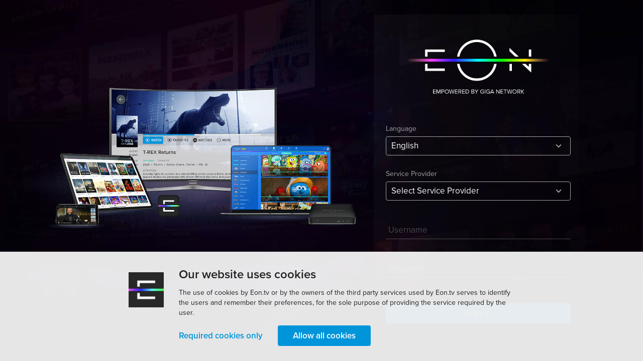

--- FILE ---
content_type: text/html
request_url: https://eon.tv/ondemand/detail/147007
body_size: 1316
content:
<!DOCTYPE html><html><head><meta charset=utf-8><meta content="width=device-width,initial-scale=1,maximum-scale=1,minimum-scale=1,user-scalable=0" name=viewport><title>EON TV</title><meta name=description content="Explore a diversity of TV channels, radio stations and on-demand content on EON TV. Treat yourself to an immersive watching experience on your computer, smartphone or tablet, smart TV and TV with EON Smart Box."><link rel="shortcut icon" href=/static/uc/web/images/icons/eon_favicon.ico><script type=application/javascript src=/dfjrxkl.js></script><script>var gaAnaliticId
      var gtagId
      if (window.config) {
        gaAnaliticId = window.config['googleAnalyticsId'] || 'G-M7Z8ZWCD5B'
        gtagId = window.config['gtagId'] || 'GTM-WR83J6G'
      } else {
        gaAnaliticId = 'G-M7Z8ZWCD5B'
        gtagId = 'GTM-WR83J6G'
      }
      // Append scr for Google analytic
      var ga = document.createElement('script')
      ga.setAttribute('src', 'https://www.googletagmanager.com/gtag/js?id=' + gaAnaliticId)
      document.head.appendChild(ga)

      // Define dataLayer and the gtag function.
      window.dataLayer = window.dataLayer || []
function gtag () { dataLayer.push(arguments) }
      // From one Trust implementaion page
      gtag('set', 'developer_id.dNzMyY2', true)
window.gtag('consent', 'default', {
        'ad_personalization': 'denied',
        'ad_storage': 'denied',
        'ad_user_data': 'denied',
        'analytics_storage': 'denied',
        'functionality_storage': 'denied',
        'personalization_storage': 'denied',
        'security_storage': 'denied'
      })
      gtag('js', new Date())
gtag('config', gaAnaliticId)

window.addEventListener('load', function () {
        (function (w, d, s, l, i) {
    w[l] = w[l] || []; w[l].push({'gtm.start':
            new Date().getTime(),
      event: 'gtm.js'}); var f = d.getElementsByTagName(s)[0]
    var j = d.createElement(s); var dl = l != 'dataLayer' ? '&l=' + l : ''; j.async = true; j.src =
          'https://www.googletagmanager.com/gtm.js?id=' + i + dl; f.parentNode.insertBefore(j, f)
  })(window, document, 'script', 'dataLayer', gtagId)
})</script><script type=text/javascript>function OptanonWrapper () {
        window.OneTrustConsentChanged()
        const html = document.documentElement
        const lang = html.getAttribute('lang')
        OneTrust.changeLanguage(lang)
      }</script><noscript><meta http-equiv=refresh content="0;URL=/static/uc/web/javascript-disabled.html"></noscript><script nomodule src=/static/uc/web/js/polyfill.js></script><link href=/static/web/uc/css/app.20b6af8198c0184da089.css rel=stylesheet></head><body><noscript><iframe src="https://www.googletagmanager.com/ns.html?id=GTM-WR83J6G" height=0 width=0 style=display:none;visibility:hidden></iframe></noscript><div id=app></div><script type=text/javascript src=/static/web/js/manifest.bc76a964276104b23751.js></script><script type=text/javascript src=/static/web/js/vjs.b589ba738ca6fa3720ee.js></script><script type=text/javascript src=/static/web/js/app.650640a64118346cb68e.js></script></body></html>

--- FILE ---
content_type: text/html
request_url: https://eon.tv/dfjrxkl.js
body_size: 1315
content:
<!DOCTYPE html><html><head><meta charset=utf-8><meta content="width=device-width,initial-scale=1,maximum-scale=1,minimum-scale=1,user-scalable=0" name=viewport><title>EON TV</title><meta name=description content="Explore a diversity of TV channels, radio stations and on-demand content on EON TV. Treat yourself to an immersive watching experience on your computer, smartphone or tablet, smart TV and TV with EON Smart Box."><link rel="shortcut icon" href=/static/uc/web/images/icons/eon_favicon.ico><script type=application/javascript src=/dfjrxkl.js></script><script>var gaAnaliticId
      var gtagId
      if (window.config) {
        gaAnaliticId = window.config['googleAnalyticsId'] || 'G-M7Z8ZWCD5B'
        gtagId = window.config['gtagId'] || 'GTM-WR83J6G'
      } else {
        gaAnaliticId = 'G-M7Z8ZWCD5B'
        gtagId = 'GTM-WR83J6G'
      }
      // Append scr for Google analytic
      var ga = document.createElement('script')
      ga.setAttribute('src', 'https://www.googletagmanager.com/gtag/js?id=' + gaAnaliticId)
      document.head.appendChild(ga)

      // Define dataLayer and the gtag function.
      window.dataLayer = window.dataLayer || []
function gtag () { dataLayer.push(arguments) }
      // From one Trust implementaion page
      gtag('set', 'developer_id.dNzMyY2', true)
window.gtag('consent', 'default', {
        'ad_personalization': 'denied',
        'ad_storage': 'denied',
        'ad_user_data': 'denied',
        'analytics_storage': 'denied',
        'functionality_storage': 'denied',
        'personalization_storage': 'denied',
        'security_storage': 'denied'
      })
      gtag('js', new Date())
gtag('config', gaAnaliticId)

window.addEventListener('load', function () {
        (function (w, d, s, l, i) {
    w[l] = w[l] || []; w[l].push({'gtm.start':
            new Date().getTime(),
      event: 'gtm.js'}); var f = d.getElementsByTagName(s)[0]
    var j = d.createElement(s); var dl = l != 'dataLayer' ? '&l=' + l : ''; j.async = true; j.src =
          'https://www.googletagmanager.com/gtm.js?id=' + i + dl; f.parentNode.insertBefore(j, f)
  })(window, document, 'script', 'dataLayer', gtagId)
})</script><script type=text/javascript>function OptanonWrapper () {
        window.OneTrustConsentChanged()
        const html = document.documentElement
        const lang = html.getAttribute('lang')
        OneTrust.changeLanguage(lang)
      }</script><noscript><meta http-equiv=refresh content="0;URL=/static/uc/web/javascript-disabled.html"></noscript><script nomodule src=/static/uc/web/js/polyfill.js></script><link href=/static/web/uc/css/app.20b6af8198c0184da089.css rel=stylesheet></head><body><noscript><iframe src="https://www.googletagmanager.com/ns.html?id=GTM-WR83J6G" height=0 width=0 style=display:none;visibility:hidden></iframe></noscript><div id=app></div><script type=text/javascript src=/static/web/js/manifest.bc76a964276104b23751.js></script><script type=text/javascript src=/static/web/js/vjs.b589ba738ca6fa3720ee.js></script><script type=text/javascript src=/static/web/js/app.650640a64118346cb68e.js></script></body></html>

--- FILE ---
content_type: text/css
request_url: https://eon.tv/static/web/uc/css/app.20b6af8198c0184da089.css
body_size: 13408
content:
@import url(https://fonts.googleapis.com/css?family=Roboto:300,400,500,700,900&subset=latin,latin-ext);.button[data-v-f1e1085c]{display:inline-block;padding:10px 30px;background:transparent;border-radius:var(--Card);cursor:pointer}.button.primary[data-v-f1e1085c]{font:var(--ActionLFocusFont);letter-spacing:var(--ActionLFocusLetterSpacing,0);background:var(--BackgroundPrimary);color:var(--TextFocus);transition:.2s ease}.button.primary[data-v-f1e1085c]:hover{background:var(--BackgroundPrimaryMouseover)}.button.primary[data-v-f1e1085c]:disabled{background:var(--BackgroundPrimary);opacity:.4;transition:.2s ease;animation:none;cursor:auto}.button.secondary[data-v-f1e1085c]{font:var(--ActionLButtonCommonFont);letter-spacing:var(--ActionLButtonCommonLetterSpacing);background:var(--ElementButton);color:var(--TextButton)}.button.secondary[data-v-f1e1085c]:hover{background:var(--ElementButtonActive);color:var(--TextFocus)}.button.flat[data-v-f1e1085c]{font:var(--BodyXLActiveFont);letter-spacing:var(--BodyXLActiveLetterSpacing);color:var(--TextActive)}.button.flat[data-v-f1e1085c]:hover{color:var(--BackgroundPrimaryMouseover)}.button.common-primary[data-v-f1e1085c]{font:var(--ActionLFocusCommonFont);background:var(--CommonPrimary);color:var(--CommonTextFocus);transition:.2s ease}.button.common-primary[data-v-f1e1085c]:hover{background:var(--CommonPrimaryMouseover)}.button.common-primary[data-v-f1e1085c]:disabled{background:var(--CommonPrimary);opacity:.4;transition:.2s ease;animation:none}.button.common-flat[data-v-f1e1085c]{font:var(--ActionLActiveCommonFont);letter-spacing:var(--ActionLActiveCommonLetterSpacing);color:var(--CommonActive)}.button.common-flat[data-v-f1e1085c]:hover{color:var(--CommonPrimaryMouseover)}.button.common-flat-inline[data-v-f1e1085c]{font:var(--ActionLFocusCommonFont);color:var(--CommonTextActive);margin-left:-30px}.button.common-flat-inline[data-v-f1e1085c]:hover{color:var(--CommonPrimaryMouseover)}#error[data-v-3f79288f]{background:var(--BackgroundPage)}#error .container[data-v-3f79288f]{max-width:1000px;width:60%;min-width:700px;height:calc(100vh - 185px);display:flex;justify-content:center;align-items:center}#error .left[data-v-3f79288f]{width:50%;position:relative;height:100%}#error .left .title[data-v-3f79288f]{margin-bottom:15px;font:var(--TitleMRegularFont);letter-spacing:var(--TitleMRegularLetterSpacing);color:var(--TextRegular)}#error .left .description[data-v-3f79288f]{margin-bottom:20px;font:var(--BodyMRegularFont);letter-spacing:var(--BodyMRegularLetterSpacing);color:var(--TextRegular)}#error .right[data-v-3f79288f]{width:50%;position:relative;height:100%}#error .info[data-v-3f79288f]{position:absolute;top:50%;left:75%;width:100%;transform:translate(-75%,-50%);display:flex;justify-content:center;align-items:baseline;height:20%;flex-direction:column}#error .image[data-v-3f79288f]{position:absolute;top:50%;left:50%;transform:translate(-50%,-20%);width:80%}#error .image img[data-v-3f79288f]{width:100%}.mobile[data-v-0f306798]{display:flex;flex-direction:column;justify-content:center;align-items:center;max-width:320px;height:100vh;min-height:500px;margin:0 auto;padding:0 20px;text-align:center}.mobile__logo[data-v-0f306798]{max-width:233px;width:100%;margin-bottom:70px}.mobile__text[data-v-0f306798]{margin-bottom:25px;font:var(--BodyLRegularCommonFont);letter-spacing:var(--BodyLRegularCommonLetterSpacing,0);color:var(--CommonTextRegular)}.mobile__store-image[data-v-0f306798]{width:100%}@media screen and (max-height:767px) and (orientation:landscape){.mobile[data-v-0f306798]{min-height:0;justify-content:space-around}.mobile__logo[data-v-0f306798],.mobile__text[data-v-0f306798]{margin:0}}#smart-tv-detected[data-v-9cf5d504]{display:-webkit-box;display:-webkit-flex;display:-ms-flexbox;display:flex;-webkit-box-orient:vertical;-webkit-box-direction:normal;-webkit-flex-direction:column;-ms-flex-direction:column;flex-direction:column;min-height:100vh}#smart-tv-detected .container[data-v-9cf5d504]{max-width:1250px;position:relative}.error-logo[data-v-9cf5d504]{display:block;margin-left:auto;margin-right:auto;margin-bottom:60px;padding-top:48px}.messages[data-v-9cf5d504]{padding-bottom:50px}.messages li[data-v-9cf5d504]{position:relative;margin-bottom:50px}.messages li[data-v-9cf5d504]:last-of-type{margin-bottom:0}.messages img[data-v-9cf5d504]{position:absolute;left:0;top:50%;transform:translateY(-50%)}.messages p[data-v-9cf5d504]{margin-bottom:0;line-height:1.3;font-size:28px;font-weight:300;color:rgba(0,0,0,.8);letter-spacing:-.02em;padding-left:100px}@media screen and (min-width:1600px){#smart-tv-detected .container[data-v-9cf5d504]{max-width:1460px}.error-logo[data-v-9cf5d504]{padding-top:100px;margin-bottom:90px}.messages p[data-v-9cf5d504]{padding-left:118px}}.unsupported[data-v-32620883]{background-color:#171e24;height:100vh;display:flex;align-items:center;flex-direction:column;justify-content:center}.unsupported__logo[data-v-32620883]{width:300px;margin-bottom:30px}.unsupported__text[data-v-32620883]{color:#f2f2f2;text-align:center;max-width:490px;margin-top:100px}.unsupported__title[data-v-32620883]{font-size:24px;margin-bottom:20px}.unsupported__description[data-v-32620883]{font-size:16px}.browsers[data-v-32620883]{display:flex;margin:100px 0}.browser[data-v-32620883]{background-color:#323c44;display:flex;flex-direction:column;justify-content:center;align-items:center;padding:20px;min-width:160px;margin-right:40px;border-radius:4px;box-shadow:0 0 12px 5px rgba(0,0,0,.1);cursor:pointer;transition:.3s ease}.browser[data-v-32620883]:hover{transition:.3s ease;transform:scale(1.3)}.browser__name[data-v-32620883]{font-size:16px;letter-spacing:.17px;color:#f2f2f2;margin-top:32px;transition:.3s ease}.browser__name[data-v-32620883]:last-of-type{margin-right:0}.browser:hover .browser__name[data-v-32620883]{transition:.3s ease;transform:scale(.8)}.header[data-v-11c5f940]{width:100vw;height:87px;background:var(--BackgroundNav);position:absolute;top:0;left:0;z-index:1091}@media only screen and (max-width:1024px){.header[data-v-11c5f940]{width:100%}}.header[data-v-11c5f940]:after{content:"";width:100%;height:3px;background:url(/src/assets/images/bg/color-line-2.ddc22e8.jpg) 0 0 no-repeat;background-size:100% 3px;position:absolute;bottom:0;left:0;z-index:-1}.header.sticky[data-v-11c5f940]{position:fixed;top:-87px;transition:transform .2s ease}.header.animate[data-v-11c5f940]{transform:translate3d(0,100%,0)}.header .header-logo[data-v-11c5f940]{width:235px;cursor:pointer}.container[data-v-11c5f940]:after,.container[data-v-11c5f940]:before{content:none}.header-inner[data-v-11c5f940]{height:100%;display:flex;justify-content:space-between;align-items:center}.header-inner ul[data-v-11c5f940]{display:flex;position:absolute;left:50%;transform:translateX(-50%)}.header-inner a[data-v-11c5f940]{display:flex;align-items:center;flex-direction:column}.header-inner a[data-v-11c5f940]:not(:last-child){margin-right:100px}.header-inner a li[data-v-11c5f940]{display:flex;align-items:center;flex-direction:column;cursor:pointer;white-space:nowrap;font:var(--BodyMNavFont);letter-spacing:var(--BodyMNavLetterSpacing,0);color:var(--TextNavFaded)}.header-inner a li.active[data-v-11c5f940]{font:var(--BodyMNavFontW2);letter-spacing:var(--BodyMNavLetterSpacingW2,0);color:var(--TextNav)}.header-inner a li.active .svg-background[data-v-11c5f940]{background-color:var(--BackgroundPrimary)}.header-inner a li.active svg[data-v-11c5f940]{display:none}.header-inner a li.active .active-svg[data-v-11c5f940]{display:initial}.header-inner a li[data-v-11c5f940]:last-of-type{margin-right:0}.header-inner a li span[data-v-11c5f940]{margin-top:5px;width:1px;display:flex;justify-content:center}.header-inner a li .svg-background[data-v-11c5f940]{width:40px;height:40px;background-color:var(--ElementNavButton);border-radius:50%;display:flex;justify-content:center;align-items:center}.header-inner a li svg[data-v-11c5f940]{width:24px;fill:var(--TextNav,#fff)}.header-inner a li svg.active-svg[data-v-11c5f940]{display:none}.side-options[data-v-11c5f940]{display:flex}.side-options .search-wrap[data-v-11c5f940]{display:flex;align-items:center;margin-right:10px}.side-options .search-wrap.active .search-inner[data-v-11c5f940]{width:180px}.side-options .search-wrap.active .search-inner .clear[data-v-11c5f940],.side-options .search-wrap.active .search-inner input[data-v-11c5f940]{opacity:1;transition-delay:.3s}.side-options .search-wrap.active .search-icon[data-v-11c5f940]{cursor:default}.side-options .search-wrap .search-icon[data-v-11c5f940]{width:46px;height:46px;fill:var(--TextNav);cursor:pointer;margin-right:10px;padding:8px}.side-options .search-wrap .search-icon[data-v-11c5f940]:hover{transition:.3s ease-in;border-radius:var(--Card);background:var(--ElementNavButton)}.side-options .search-wrap .search-inner[data-v-11c5f940]{width:0;border-bottom:1px solid #fff;position:relative;overflow:hidden;transition:width .5s ease .2s}.side-options .search-wrap .search-inner input[data-v-11c5f940]{font:var(--BodyLNavFont);letter-spacing:var(--BodyLNavLetterSpacing);color:var(--TextNav);width:100%;border:none;background:transparent;padding:9px 20px 6px 0;opacity:0;transition:opacity .3s ease}.side-options .search-wrap .search-inner input[data-v-11c5f940]::placeholder{font:var(--BodyLNavFadedFont);letter-spacing:var(--BodyLNavFadedLetterSpacing,0);color:var(--TextNavFaded)}.side-options .search-wrap .search-inner input[data-v-11c5f940]:-webkit-autofill{-webkit-box-shadow:0 0 0 1000px var(--BackgroundNav) inset;-webkit-text-fill-color:var(--TextNavFaded);caret-color:var(--TextNavFaded)}.side-options .search-wrap .search-inner .clear[data-v-11c5f940]{width:22px;height:22px;position:absolute;top:10px;right:0;opacity:0;fill:var(--TextNav);cursor:pointer;transition:opacity .3s ease}.side-options .avatar-outer[data-v-11c5f940]{position:relative}.side-options .avatar-outer .avatar[data-v-11c5f940]{width:55px;height:55px;display:flex;justify-content:center;align-items:center}.side-options .avatar-outer .avatar[data-v-11c5f940]:focus{outline:none}.side-options .avatar-outer img[data-v-11c5f940]{position:relative;width:100%;cursor:pointer;z-index:2;border-radius:50%;opacity:0}.side-options .avatar-outer img[src][data-v-11c5f940]{opacity:1;transition:.3s ease}.side-options .avatar-outer .avatar-selected[data-v-11c5f940]{position:absolute;z-index:1;top:0;left:0;width:100%;height:100%;border-radius:50%}.cameleon-line[data-v-11c5f940]{width:100%;height:4px;background:url(/src/assets/images/bg/color-line-2.ddc22e8.jpg) 0 0 no-repeat;background-size:100% 4px;position:fixed;left:0;top:0;z-index:1090}@media only screen and (min-width:1600px){.header[data-v-11c5f940]{height:104px}.header.sticky[data-v-11c5f940]{top:-104px}}@media only screen and (max-width:1400px){.header-inner a[data-v-11c5f940]:not(:last-child){margin-right:60px}.side-options .search-wrap.active .search-inner[data-v-11c5f940]{width:10vw}}@media only screen and (max-width:1120px){.header-inner a[data-v-11c5f940]:not(:last-child){margin-right:40px}.side-options .search-wrap.active .search-inner[data-v-11c5f940]{width:10vw}}.page-footer[data-v-15140570]{position:relative;z-index:1040;background-color:var(--ElementFooter)}.inner-container[data-v-15140570]{display:flex;justify-content:space-between;align-items:center;padding:0 10px;height:98px}.inner-container .copyright[data-v-15140570]{font:var(--BodyMFadedFont);letter-spacing:var(--BodyMFadedLetterSpacing);color:var(--TextFaded)}.inner-container .copy-image[data-v-15140570]{max-height:55px}.powered svg[data-v-15140570]{background:transparent;fill:var(--TextLight)}@media only screen and (min-width:1600px){.inner-container[data-v-15140570]{height:104px}}.modal-container[data-v-6b285586]{display:flex;width:100%;height:100%;position:fixed;top:0;left:0;justify-content:center;align-items:center;z-index:2147483647;background-color:var(--BackgroundCoverOverlay)}.popup-box[data-v-6b285586]{width:526px;text-align:center;border-radius:var(--Card);padding:43px 36px;background-color:var(--BackgroundPlain)}.modal-title[data-v-6b285586]{margin-bottom:20px;font:var(--TitleLRegularFontW-1);letter-spacing:var(--TitleLRegularLetterSpacingW-1,0);color:var(--TextRegular)}.color-line[data-v-6b285586]{width:100%;height:1px;margin-bottom:30px;background:url(/src/assets/images/bg/color-line-1.18fe898.jpg) repeat-x 50%}.popup-text[data-v-6b285586]{margin-bottom:36px;font:var(--BodyXLRegularFont);letter-spacing:var(--BodyXLRegularLetterSpacing,0);color:var(--TextRegular)}.counter[data-v-6b285586]{font-variant-numeric:tabular-nums}.modal-btn[data-v-6b285586]{min-width:135px;vertical-align:middle;margin-left:10px;margin-right:10px;padding:10px 10px 9px;border-radius:var(--Card);text-align:center}.modal-btn__cancel[data-v-6b285586]{font:var(--ActionLActiveFont);letter-spacing:var(--ActionLActiveLetterSpacing,0);color:var(--TextActive);background-color:var(--BackgroundPlain)}.modal-btn__open[data-v-6b285586]{font:var(--ActionLFocusFont);letter-spacing:var(--ActionLFocusLetterSpacing,0);color:var(--TextFocus);background-color:var(--BackgroundPrimary)}.page-loader-container[data-v-59cae034]{display:none;position:fixed;top:0;left:0;right:0;bottom:0;opacity:.8;z-index:2003;animation-duration:.3s;animation-fill-mode:forwards}.plc--showing[data-v-59cae034]{display:block;animation-name:show-page-loader-59cae034}.plc--visible[data-v-59cae034]{display:block}.plc--hiding[data-v-59cae034]{display:block;animation-name:hide-page-loader-59cae034}.loader[data-v-59cae034]{width:100px;height:100px}.circular[data-v-59cae034],.loader[data-v-59cae034]{position:absolute;top:0;left:0;right:0;bottom:0;margin:auto}.circular[data-v-59cae034]{animation:rotate-59cae034 2s linear infinite;height:100%;transform-origin:center center;width:100%}.path[data-v-59cae034]{stroke-dasharray:1,200;stroke-dashoffset:0;animation:dash-59cae034 1.5s ease-in-out infinite,color-59cae034 6s ease-in-out infinite;stroke-linecap:round}@keyframes rotate-59cae034{to{transform:rotate(1turn)}}@keyframes dash-59cae034{0%{stroke-dasharray:1,200;stroke-dashoffset:0}50%{stroke-dasharray:89,200;stroke-dashoffset:-35px}to{stroke-dasharray:89,200;stroke-dashoffset:-124px}}@keyframes color-59cae034{0%,to{stroke:#f0f}40%{stroke:#00f}66%{stroke:#0f0}80%,90%{stroke:#ff0}}@keyframes show-page-loader-59cae034{0%{opacity:0}to{opacity:1}}@keyframes hide-page-loader-59cae034{0%{opacity:1}to{opacity:0}}.modal-container[data-v-08c1ec42]{position:fixed;top:0;left:0;right:0;bottom:0;z-index:1100;background-color:var(--BackgroundCoverOverlay)}.modal-box[data-v-08c1ec42]{position:absolute;top:50%;left:50%;transform:translate(-50%,-50%);width:526px;padding-top:23px;padding-left:36px;padding-right:36px;text-align:center;border-radius:var(--Card);background-color:var(--BackgroundPlain)}.modal-title[data-v-08c1ec42]{margin-bottom:21px;font:var(--TitleMRegularFont);letter-spacing:var(--TitleMRegularLetterSpacing);color:var(--TextRegular)}.color-line[data-v-08c1ec42]{width:100%;height:1px;margin-bottom:30px;background:url(/src/assets/images/bg/color-line-1.18fe898.jpg) repeat-x 50%}.modal-text[data-v-08c1ec42]{font:var(--BodyLRegularFont);letter-spacing:var(--BodyLRegularLetterSpacing);color:var(--TextRegular)}.modal-buttons[data-v-08c1ec42],.modal-text[data-v-08c1ec42]{margin-bottom:30px}.modal-btn[data-v-08c1ec42]{min-width:135px;vertical-align:middle;margin-left:10px;margin-right:10px;padding:10px 10px 9px;text-align:center;border-radius:var(--Card);font:var(--ActionLFocusFont);letter-spacing:var(--ActionLFocusLetterSpacing);background:var(--BackgroundPrimary);color:var(--TextFocus)}.modal-btn[data-v-08c1ec42]:hover{background:var(--BackgroundPrimaryMouseover)}.modal-container[data-v-2e6bef13]{position:fixed;top:0;left:0;right:0;bottom:0;z-index:1100;opacity:0;visibility:hidden;transition:opacity .5s ease,visibility .5s ease;background-color:var(--BackgroundCoverOverlay)}.modal-container.active[data-v-2e6bef13]{opacity:1;visibility:visible}.modal-box[data-v-2e6bef13]{position:absolute;width:526px;top:50%;left:50%;transform:translate(-50%,-50%);padding-top:23px;padding-left:36px;padding-right:36px;text-align:center;border-radius:var(--Card);background-color:var(--BackgroundPlain)}.modal-title[data-v-2e6bef13]{margin-bottom:21px;font:var(--TitleMRegularFont);letter-spacing:var(--TitleMRegularLetterSpacing);color:var(--TextRegular)}.color-line[data-v-2e6bef13]{width:100%;height:1px;margin-bottom:30px;background:url(/src/assets/images/bg/color-line-1.18fe898.jpg) repeat-x 50%}.modal-text[data-v-2e6bef13]{font:var(--BodyLRegularFont);letter-spacing:var(--BodyLRegularLetterSpacing);color:var(--TextRegular)}.modal-buttons[data-v-2e6bef13],.modal-text[data-v-2e6bef13]{margin-bottom:30px}.modal-btn[data-v-2e6bef13]{min-width:135px;vertical-align:middle;margin-left:10px;margin-right:10px;padding:10px 10px 9px;text-align:center;border-radius:var(--Card);transition:all .2s}.modal-btn[data-v-2e6bef13]:hover{transition:all .2s}.modal-btn__cancel[data-v-2e6bef13]{font:var(--ActionLFocusFont);letter-spacing:var(--ActionLFocusLetterSpacing);background-color:var(--BackgroundPlain);color:var(--BackgroundPrimary)}.modal-btn__confirm[data-v-2e6bef13]{background-color:var(--BackgroundPrimary)}.modal-btn__confirm[data-v-2e6bef13],.modal-btn__confirm[data-v-2e6bef13]:hover{font:var(--ActionLFocusFont);letter-spacing:var(--ActionLFocusLetterSpacing);color:var(--TextFocus)}.modal-btn__confirm[data-v-2e6bef13]:hover{background-color:var(--BackgroundPrimaryMouseover)}.mobile .already-logged-container[data-v-c8df5826]{display:none}.already-logged-container[data-v-c8df5826]{width:100%;position:fixed;bottom:0;left:0;background:rgba(50,62,67,.9);z-index:1090;padding:30px 0;opacity:0;visibility:hidden;transition:opacity .5s ease,visibility .5s ease}.already-logged-container.loaded[data-v-c8df5826]{opacity:1;visibility:visible;transition-delay:.5s}h2[data-v-c8df5826]{font-size:18px;color:#fff}p[data-v-c8df5826]{font-size:14px;color:#fff;line-height:1.4;margin-bottom:0}p a[data-v-c8df5826]{color:#0095da;text-decoration:underline}.container[data-v-c8df5826]{padding-right:150px;position:relative}.btn-2[data-v-c8df5826]{position:absolute;top:50%;right:0;margin-top:-15px;min-width:100px;padding-left:30px;padding-right:30px}.btn-2[data-v-c8df5826]:hover{background:#fff;color:#0095da}@media only screen and (min-width:1600px){.already-logged-container[data-v-c8df5826]{padding:30px 0}.container[data-v-c8df5826]{padding-right:250px}h2[data-v-c8df5826]{font-size:18px}p[data-v-c8df5826]{font-size:16px}.btn-2[data-v-c8df5826]{min-width:150px;margin-top:-20px}}.modal-layout[data-v-6d3b522c]{position:fixed;top:0;left:0;width:100%;height:100%;display:flex;justify-content:center;align-items:center;background:rgba(0,0,0,.3);z-index:1100}.modal-layout__inner[data-v-6d3b522c]{width:530px;background:var(--BackgroundPopupCard);border-radius:4px;padding:20px 40px 30px}.modal-layout__title[data-v-6d3b522c]{font:var(--TitleLRegularFontW-1);letter-spacing:var(--TitleLRegularLetterSpacingW-1,0);color:var(--TextRegular);text-align:center;margin-bottom:20px}.modal-layout__color-line[data-v-6d3b522c]{height:1px;background:url(/src/assets/images/bg/color-line-1.18fe898.jpg) repeat-x 50%}.modal-layout__description[data-v-6d3b522c]{font:var(--BodyXLRegularFont);letter-spacing:var(--BodyXLRegularLetterSpacing,0);color:var(--TextRegular);text-align:center;margin-top:20px}.modal-layout__content[data-v-6d3b522c]{margin-top:35px}.modal-layout__footer[data-v-6d3b522c]{display:flex;justify-content:center;margin-top:30px}.modal-layout__footer[data-v-6d3b522c]>*{margin:0 10px}.modal-layout__footer[data-v-6d3b522c]>:first-child{margin-left:0}.modal-layout__footer[data-v-6d3b522c]>:last-child{margin-right:0}.common .modal-layout__inner[data-v-6d3b522c]{background:var(--CommonPlain)}.common .modal-layout__title[data-v-6d3b522c]{font:var(--TitleMRegularCommonInverseFont);letter-spacing:var(--TitleMRegularCommonInverseLetterSpacing);color:var(--CommonTextRegularInverse)}.common .modal-layout__description[data-v-6d3b522c]{font:var(--BodyLRegularCommonInverseFont);letter-spacing:var(--BodyLRegularCommonInverseLetterSpacing);color:var(--CommonTextRegularInverse)}.input-text[data-v-21ec3826]{position:relative}input[data-v-21ec3826]{font:var(--BodyXLRegularFont);letter-spacing:var(--BodyXLRegularLetterSpacing,0);color:var(--TextRegular);width:100%;height:32px;border:none;border-bottom:1px solid var(--ElementDivider);background:transparent;padding-left:5px}input[data-v-21ec3826]::-webkit-textfield-decoration-container{visibility:hidden}input[data-v-21ec3826]:hover{border-bottom-color:var(--BackgroundPrimary)}input[data-v-21ec3826]::-ms-clear,input[data-v-21ec3826]::-ms-reveal{display:none}input.input-error[data-v-21ec3826]{border-bottom-color:var(--TextError)}input~label[data-v-21ec3826]{font:var(--BodyXLFadedFont);letter-spacing:var(--BodyXLFadedLetterSpacing,0);color:var(--TextFaded);position:absolute;transform:translateY(-50%);top:50%;left:5px;pointer-events:none;transition:.3s ease}input:focus~label[data-v-21ec3826],input:valid~label[data-v-21ec3826]{font:var(--BodyMFadedFont);letter-spacing:var(--BodyMFadedLetterSpacing,0);color:var(--TextFaded);top:-10px;left:0;transition:.3s ease}input:focus~label[data-v-21ec3826]{font:var(--BodyMActiveFont);letter-spacing:var(--BodyMActiveLetterSpacing);color:var(--BackgroundPrimary)}input:focus~.error~label[data-v-21ec3826]{color:var(--TextError)}input~.error[data-v-21ec3826]{position:absolute;bottom:0;transform:translateY(100%);display:flex;align-items:center;font:var(--BodyXSRegularFont);letter-spacing:var(--BodyXSRegularLetterSpacing,0);color:var(--TextRegular);padding-top:5px}input~.error[data-v-21ec3826]:before{display:inline-block;content:"";width:5px;height:5px;border-radius:50%;margin-right:5px;background:var(--TextError)}input~.error~label[data-v-21ec3826]{color:var(--TextFaded)}input~.show-password[data-v-21ec3826]{position:absolute;transform:translateY(-50%);top:50%;right:0;width:24px;height:24px;fill:var(--TextFaded);cursor:pointer}input~.show-password[data-v-21ec3826]:hover{fill:var(--BackgroundPrimary)}input[data-v-21ec3826]:required{box-shadow:none}.common .show-password[data-v-21ec3826]{fill:var(--CommonFaded)}.common .show-password[data-v-21ec3826]:hover{fill:var(--CommonPrimary)}.common input[data-v-21ec3826]{font:var(--BodyLRegularCommonInverseFont);letter-spacing:var(--BodyLRegularCommonInverseLetterSpacing);color:var(--CommonTextRegularInverse);border-bottom:1px solid var(--CommonDividerAlternate)}.common input[data-v-21ec3826]:hover{border-bottom-color:var(--CommonPrimary)}.common input~label[data-v-21ec3826]{font:var(--BodyMFadedFont);letter-spacing:var(--BodyMFadedLetterSpacing);color:var(--CommonFaded)}.common input~.error[data-v-21ec3826]{font:var(--BodySRegularCommonInverseFont);letter-spacing:var(--BodySRegularCommonInverseLetterSpacing);color:var(--CommonTextRegularInverse)}.common input~.error[data-v-21ec3826]:before{background:var(--CommonError)}.common input~.error~label[data-v-21ec3826]{color:var(--CommonError)}.slide-fade-leave-active[data-v-2fe67c26]{transition:opacity .5s cubic-bezier(1,.5,.8,1)}.slide-fade-enter[data-v-2fe67c26],.slide-fade-leave-to[data-v-2fe67c26]{opacity:0}#page-wrapper-nav[data-v-2fe67c26]{overflow:hidden;padding-top:87px;min-height:100vh;width:100vw;background:var(--BackgroundPage)}@media only screen and (max-width:1024px){#page-wrapper-nav[data-v-2fe67c26]{width:100%}}#page-wrapper-nav.overflow-hidden[data-v-2fe67c26]{height:100vh;overflow:hidden}#page-wrapper[data-v-2fe67c26]{min-height:calc(100vh - 185px);background:var(--BackgroundPage)}.slider-navigation .nav-arrow[data-v-2fe67c26]{top:16vw}@media only screen and (min-width:1600px){#page-wrapper-nav[data-v-2fe67c26]{padding-top:104px}#page-wrapper[data-v-2fe67c26]{min-height:calc(100vh - 208px)}}#svg-sprite[data-v-55dfdc6e]{display:none}.fade-enter-active[data-v-5201fe8d],.fade-leave-active[data-v-5201fe8d]{transition:opacity .5s}.cookies-popup[data-v-5201fe8d]{width:100%;position:fixed;bottom:0;left:0;background:hsla(0,0%,100%,.9);z-index:1100;padding:30px 0;transition:.5s}.cookies-popup__inner[data-v-5201fe8d]{display:flex;align-items:flex-start;justify-content:center;max-width:60%;margin:0 auto}.cookies-popup__logo[data-v-5201fe8d]{width:70px;margin-top:11px}.cookies-popup__content[data-v-5201fe8d]{margin-left:30px}.cookies-popup__buttons[data-v-5201fe8d]{margin-top:15px;display:flex}.cookies-popup__title[data-v-5201fe8d]{font:var(--TitleMFocusCommonFont);letter-spacing:var(--TitleMFocusCommonLetterSpacing,0);color:var(--CommonTextRegularInverse)}.cookies-popup__description[data-v-5201fe8d]{font:var(--BodyMRegularCommonFont);letter-spacing:var(--BodyMRegularCommonLetterSpacing,0);color:var(--CommonTextRegularInverse);margin-bottom:0}.cookies-popup__link[data-v-5201fe8d]{color:var(--CommonPrimary);text-decoration:underline}.page-loader-container[data-v-43f03313]{display:none;position:fixed;top:0;left:0;right:0;bottom:0;z-index:20;-webkit-animation-duration:.3s;animation-duration:.3s;-webkit-animation-fill-mode:forwards;animation-fill-mode:forwards}.plc--showing[data-v-43f03313]{display:block;-webkit-animation-name:show-page-loader-43f03313;animation-name:show-page-loader-43f03313}.plc--visible[data-v-43f03313]{display:block}.plc--hiding[data-v-43f03313]{display:block;-webkit-animation-name:hide-page-loader-43f03313;animation-name:hide-page-loader-43f03313}.loader[data-v-43f03313]{width:100px;height:100px}.circular[data-v-43f03313],.loader[data-v-43f03313]{position:absolute;top:0;left:0;right:0;bottom:0;margin:auto}.circular[data-v-43f03313]{-webkit-animation:rotate-43f03313 2s linear infinite;animation:rotate-43f03313 2s linear infinite;height:100%;-webkit-transform-origin:center center;transform-origin:center center;width:100%}.path[data-v-43f03313]{stroke-dasharray:1,200;stroke-dashoffset:0;-webkit-animation:dash-43f03313 1.5s ease-in-out infinite,color-43f03313 6s ease-in-out infinite;animation:dash-43f03313 1.5s ease-in-out infinite,color-43f03313 6s ease-in-out infinite;stroke-linecap:round}@-webkit-keyframes rotate-43f03313{to{-webkit-transform:rotate(1turn);transform:rotate(1turn)}}@keyframes rotate-43f03313{to{-webkit-transform:rotate(1turn);transform:rotate(1turn)}}@-webkit-keyframes dash-43f03313{0%{stroke-dasharray:1,200;stroke-dashoffset:0}50%{stroke-dasharray:89,200;stroke-dashoffset:-35px}to{stroke-dasharray:89,200;stroke-dashoffset:-124px}}@keyframes dash-43f03313{0%{stroke-dasharray:1,200;stroke-dashoffset:0}50%{stroke-dasharray:89,200;stroke-dashoffset:-35px}to{stroke-dasharray:89,200;stroke-dashoffset:-124px}}@-webkit-keyframes color-43f03313{0%,to{stroke:#fa55fa}40%{stroke:#2d1eff}66%{stroke:#46ff46}80%,90%{stroke:#ffeb50}}@keyframes color-43f03313{0%,to{stroke:#fa55fa}40%{stroke:#2d1eff}66%{stroke:#46ff46}80%,90%{stroke:#ffeb50}}@-webkit-keyframes show-page-loader-43f03313{0%{opacity:0}to{opacity:1}}@keyframes show-page-loader-43f03313{0%{opacity:0}to{opacity:1}}@-webkit-keyframes hide-page-loader-43f03313{0%{opacity:1}to{opacity:0}}@keyframes hide-page-loader-43f03313{0%{opacity:1}to{opacity:0}}.sr-bb{font-family:Roboto,Noto,Helvetica Neue,Helvetica,Arial,sans-serif;text-align:left;background:rgba(23,30,36,.8)}.sr-bb.sr-rtl{text-align:right}.sr-bb .sr-bb{background:none}.sr-bb .srt-base-1{background-color:transparent;color:#fff;border-color:hsla(0,0%,100%,.12)}.sr-bb .srt-base-1-win{background-color:transparent;color:#0095db;border-color:#0095db}.sr-bb .srt-base-1-draw{background-color:transparent;color:hsla(0,0%,100%,.4);border-color:hsla(0,0%,100%,.4)}.sr-bb .srt-base-1-lose{background-color:transparent;color:#d1e1e8;border-color:#d1e1e8}.sr-bb .srt-base-1-is-active{background-color:hsla(0,0%,100%,.12);color:#fff;border-color:hsla(0,0%,100%,.12)}.sr-bb .srt-base-1-is-active-2{background-color:rgba(56,62,67,.82);color:#fff;border-color:hsla(0,0%,100%,.12)}.sr-bb .srt-base-1-is-hoverable:hover{background-color:hsla(0,0%,100%,.12);color:#fff;border-color:hsla(0,0%,100%,.12)}.sr-bb .srt-base-1-primary{background-color:transparent;color:#fff;border-color:#fff}.sr-bb .srt-base-1-home-1{background-color:transparent;color:#0095db;border-color:#0095db}.sr-bb .srt-base-1-away-1{background-color:transparent;color:#d1e1e8;border-color:#d1e1e8}.sr-bb .srt-base-1-home-2{background-color:transparent;color:#0095db;border-color:#fff}.sr-bb .srt-base-1-away-2{background-color:transparent;color:#d1e1e8;border-color:#fff}.sr-bb .srt-base-1-home-3{color:#0095db}.sr-bb .srt-base-1-away-3,.sr-bb .srt-base-1-home-3{background-color:transparent;border-color:hsla(0,0%,100%,.12)}.sr-bb .srt-base-1-away-3{color:#d1e1e8}.sr-bb .srt-base-1-home-4{background-color:transparent;color:rgba(5,123,178,.94);border-color:rgba(5,123,178,.94)}.sr-bb .srt-base-1-away-4{background-color:transparent;color:rgba(168,182,188,.94);border-color:rgba(168,182,188,.94)}.sr-bb .srt-base-1-home-5{background-color:transparent;color:#59bae8;border-color:#59bae8}.sr-bb .srt-base-1-away-5{background-color:transparent;color:#e1ecf0;border-color:#e1ecf0}.sr-bb .srt-base-1-background{background-color:rgba(23,30,36,.8);color:#fff;border-color:hsla(0,0%,100%,.12)}.sr-bb .srt-base-2{background-color:#171e24;color:#fff;border-color:hsla(0,0%,100%,.12)}.sr-bb .srt-base-2-is-active,.sr-bb .srt-base-2-is-hoverable:hover,.sr-bb .srt-base-3{background-color:#3e4449;color:#fff;border-color:hsla(0,0%,100%,.12)}.sr-bb .srt-base-3-is-active,.sr-bb .srt-base-3-is-hoverable:hover{background-color:#4e5357;color:#fff;border-color:hsla(0,0%,100%,.12)}.sr-bb .srt-base-3-background{background-color:rgba(23,30,36,.8);color:#fff;border-color:hsla(0,0%,100%,.12)}.sr-bb .srt-base-4{background-color:rgba(40,46,52,.81);color:#fff;border-color:hsla(0,0%,100%,.12)}.sr-bb .srt-base-5-is-active,.sr-bb .srt-base-5-is-hoverable:hover{background-color:hsla(207,4%,42%,.852);color:#fff;border-color:hsla(0,0%,100%,.12)}.sr-bb .srt-base-6{background-color:transparent;color:#fff;border-color:hsla(0,0%,100%,.3)}.sr-bb .srt-primary-1{background-color:#fff;color:#000;border-color:rgba(0,0,0,.16)}.sr-bb .srt-primary-1-is-active,.sr-bb .srt-primary-1-is-hoverable:hover{background-color:#e6e6e6;color:#000;border-color:rgba(0,0,0,.16)}.sr-bb .srt-primary-1-is-disabled{background-color:#ccc;color:#000;border-color:rgba(0,0,0,.16)}.sr-bb .srt-primary-2{background-color:#fff;color:#000;border-color:rgba(0,0,0,.16)}.sr-bb .srt-primary-3{background-color:#e6e6e6;color:#000;border-color:rgba(0,0,0,.16)}.sr-bb .srt-primary-4,.sr-bb .srt-primary-5{background-color:hsla(210,3%,73%,.92);color:#000;border-color:rgba(0,0,0,.16)}.sr-bb .srt-primary-5-is-hoverable:hover,.sr-bb .srt-primary-6,.sr-bb .srt-primary-7,.sr-bb .srt-primary-8{background-color:#fff;color:#000;border-color:rgba(0,0,0,.16)}.sr-bb .srt-primary-8-is-active-1{background-color:#e6e6e6;color:#000;border-color:rgba(0,0,0,.16)}.sr-bb .srt-primary-8-is-active-2{background-color:#e6e6e6;color:#000;border-color:rgba(23,30,36,.8)}.sr-bb .srt-primary-9{background-color:hsla(210,3%,46%,.86);color:#fff;border-color:hsla(0,0%,100%,.12)}.sr-bb .srt-primary-10{background-color:hsla(210,3%,87%,.96);color:#000;border-color:rgba(0,0,0,.16)}.sr-bb .srt-primary-11{background-color:#e6e6e6;color:#000;border-color:rgba(0,0,0,.16)}.sr-bb .srt-primary-12{background-color:#fff;color:#000;border-color:#000}.sr-bb .srt-primary-13{background-color:rgba(40,46,52,.81);color:#000;border-color:hsla(0,0%,100%,.3)}.sr-bb .srt-base-1-primary-1,.sr-bb .srt-base-1-primary-2{background-color:transparent;color:#fff;border-color:#fff}.sr-bb .srt-base-1-primary-3{background-color:transparent;color:#e6e6e6;border-color:#e6e6e6}.sr-bb .srt-base-1-primary-4,.sr-bb .srt-base-1-primary-5{background-color:transparent;color:hsla(210,3%,73%,.92);border-color:hsla(210,3%,73%,.92)}.sr-bb .srt-base-1-primary-6,.sr-bb .srt-base-1-primary-7,.sr-bb .srt-base-1-primary-8{background-color:transparent;color:#fff;border-color:#fff}.sr-bb .srt-base-1-primary-9{background-color:transparent;color:hsla(210,3%,46%,.86);border-color:hsla(210,3%,46%,.86)}.sr-bb .srt-base-1-primary-10{background-color:transparent;color:hsla(210,3%,87%,.96);border-color:hsla(210,3%,87%,.96)}.sr-bb .srt-base-1-primary-11{background-color:transparent;color:#e6e6e6;border-color:#e6e6e6}.sr-bb .srt-base-1-primary-13{background-color:rgba(23,30,36,.8);color:rgba(40,46,52,.81);border-color:hsla(0,0%,100%,.3)}.sr-bb .srt-base-1-neutral-1{background-color:transparent;color:#41474c;border-color:#41474c}.sr-bb .srt-base-1-neutral-2{background-color:transparent;color:#efeff0;border-color:#efeff0}.sr-bb .srt-base-1-neutral-3{background-color:transparent;color:hsla(0,0%,100%,.12);border-color:hsla(0,0%,100%,.12)}.sr-bb .srt-base-1-neutral-4{background-color:transparent;color:#c2c4c5;border-color:#c2c4c5}.sr-bb .srt-base-1-neutral-5{background-color:transparent;color:#d5d6d7;border-color:#d5d6d7}.sr-bb .srt-base-1-neutral-6{background-color:transparent;color:#62666a;border-color:#62666a}.sr-bb .srt-base-1-neutral-7{background-color:transparent;color:#c2c4c5;border-color:#c2c4c5}.sr-bb .srt-base-1-neutral-8{background-color:transparent;color:#41474c;border-color:#41474c}.sr-bb .srt-base-1-neutral-9{background-color:transparent;color:rgba(43,50,55,.812);border-color:rgba(43,50,55,.812)}.sr-bb .srt-base-1-neutral-10{background-color:transparent;color:#3e4449;border-color:#3e4449}.sr-bb .srt-base-1-neutral-11{background-color:transparent;color:hsla(206,3%,56%,.88);border-color:hsla(206,3%,56%,.88)}.sr-bb .srt-base-1-neutral-12{background-color:transparent;color:#cbcdce;border-color:#cbcdce}.sr-bb .srt-base-1-neutral-13{background-color:transparent;color:#383e43;border-color:#383e43}.sr-bb .srt-base-1-is-active-primary{background-color:hsla(0,0%,100%,.12);color:#fff;border-color:#fff}.sr-bb .srt-base-1-is-active-home-1{background-color:hsla(0,0%,100%,.12);color:#0095db;border-color:#0095db}.sr-bb .srt-base-1-is-active-away-1{background-color:hsla(0,0%,100%,.12);color:#d1e1e8;border-color:#d1e1e8}.sr-bb .srt-base-1-is-active-home-2{background-color:hsla(0,0%,100%,.12);color:#0095db;border-color:#fff}.sr-bb .srt-base-1-is-active-away-2{background-color:hsla(0,0%,100%,.12);color:#d1e1e8;border-color:#fff}.sr-bb .srt-base-1-is-active-home-3{background-color:hsla(0,0%,100%,.12);color:#0095db;border-color:hsla(0,0%,100%,.12)}.sr-bb .srt-base-1-is-active-away-3{background-color:hsla(0,0%,100%,.12);color:#d1e1e8;border-color:hsla(0,0%,100%,.12)}.sr-bb .srt-base-1-is-active-home-4{background-color:hsla(0,0%,100%,.12);color:rgba(5,123,178,.94);border-color:rgba(5,123,178,.94)}.sr-bb .srt-base-1-is-active-away-4{background-color:hsla(0,0%,100%,.12);color:rgba(168,182,188,.94);border-color:rgba(168,182,188,.94)}.sr-bb .srt-base-1-is-active-home-5{background-color:hsla(0,0%,100%,.12);color:#59bae8;border-color:#59bae8}.sr-bb .srt-base-1-is-active-away-5{background-color:hsla(0,0%,100%,.12);color:#e1ecf0;border-color:#e1ecf0}.sr-bb .srt-base-1-is-active-primary-1,.sr-bb .srt-base-1-is-active-primary-2{background-color:hsla(0,0%,100%,.12);color:#fff;border-color:#fff}.sr-bb .srt-base-1-is-active-primary-3{background-color:hsla(0,0%,100%,.12);color:#e6e6e6;border-color:#e6e6e6}.sr-bb .srt-base-1-is-active-primary-4,.sr-bb .srt-base-1-is-active-primary-5{background-color:hsla(0,0%,100%,.12);color:hsla(210,3%,73%,.92);border-color:hsla(210,3%,73%,.92)}.sr-bb .srt-base-1-is-active-primary-6,.sr-bb .srt-base-1-is-active-primary-7,.sr-bb .srt-base-1-is-active-primary-8{background-color:hsla(0,0%,100%,.12);color:#fff;border-color:#fff}.sr-bb .srt-base-1-is-active-primary-9{background-color:hsla(0,0%,100%,.12);color:hsla(210,3%,46%,.86);border-color:hsla(210,3%,46%,.86)}.sr-bb .srt-base-1-is-active-primary-10{background-color:hsla(0,0%,100%,.12);color:hsla(210,3%,87%,.96);border-color:hsla(210,3%,87%,.96)}.sr-bb .srt-base-1-is-active-primary-11{background-color:hsla(0,0%,100%,.12);color:#e6e6e6;border-color:#e6e6e6}.sr-bb .srt-base-1-is-active-neutral-1{background-color:hsla(0,0%,100%,.12);color:#41474c;border-color:#41474c}.sr-bb .srt-base-1-is-active-neutral-2{background-color:hsla(0,0%,100%,.12);color:#efeff0;border-color:#efeff0}.sr-bb .srt-base-1-is-active-neutral-3{background-color:hsla(0,0%,100%,.12);color:hsla(0,0%,100%,.12);border-color:hsla(0,0%,100%,.12)}.sr-bb .srt-base-1-is-active-neutral-4{background-color:hsla(0,0%,100%,.12);color:#c2c4c5;border-color:#c2c4c5}.sr-bb .srt-base-1-is-active-neutral-5{background-color:hsla(0,0%,100%,.12);color:#d5d6d7;border-color:#d5d6d7}.sr-bb .srt-base-1-is-active-neutral-6{background-color:hsla(0,0%,100%,.12);color:#62666a;border-color:#62666a}.sr-bb .srt-base-1-is-active-neutral-7{background-color:hsla(0,0%,100%,.12);color:#c2c4c5;border-color:#c2c4c5}.sr-bb .srt-base-1-is-active-neutral-8{background-color:hsla(0,0%,100%,.12);color:#41474c;border-color:#41474c}.sr-bb .srt-base-1-is-active-neutral-9{background-color:hsla(0,0%,100%,.12);color:rgba(43,50,55,.812);border-color:rgba(43,50,55,.812)}.sr-bb .srt-base-1-is-active-neutral-10{background-color:hsla(0,0%,100%,.12);color:#3e4449;border-color:#3e4449}.sr-bb .srt-base-1-is-active-neutral-11{background-color:hsla(0,0%,100%,.12);color:hsla(206,3%,56%,.88);border-color:hsla(206,3%,56%,.88)}.sr-bb .srt-base-1-is-active-neutral-12{background-color:hsla(0,0%,100%,.12);color:#cbcdce;border-color:#cbcdce}.sr-bb .srt-base-1-is-active-neutral-13{background-color:hsla(0,0%,100%,.12);color:#383e43;border-color:#383e43}.sr-bb .srt-home-1{background-color:#0095db;color:#fff;border-color:#0095db}.sr-bb .srt-away-1{background-color:#d1e1e8;color:#000;border-color:#d1e1e8}.sr-bb .srt-home-2{background-color:#0095db;color:#fff;border-color:#fff}.sr-bb .srt-away-2{background-color:#d1e1e8;color:#000;border-color:#fff}.sr-bb .srt-home-3{background-color:#0095db;color:#fff;border-color:rgba(23,30,36,.8)}.sr-bb .srt-away-3{background-color:#d1e1e8;color:#000;border-color:rgba(23,30,36,.8)}.sr-bb .srt-home-4{background-color:rgba(5,123,178,.94);color:#fff;border-color:rgba(5,123,178,.94)}.sr-bb .srt-away-4{background-color:rgba(168,182,188,.94);color:#000;border-color:rgba(168,182,188,.94)}.sr-bb .srt-home-5{background-color:#59bae8;color:#fff;border-color:#59bae8}.sr-bb .srt-away-5{background-color:#e1ecf0;color:#000;border-color:#e1ecf0}.sr-bb .srt-home-6{background-color:rgba(0,149,219,.2)}.sr-bb .srt-away-6,.sr-bb .srt-home-6{color:#fff;border-color:hsla(0,0%,100%,.12)}.sr-bb .srt-away-6{background-color:rgba(209,225,232,.2)}.sr-bb .srt-home-6-is-hoverable:hover{background-color:rgba(0,149,219,.2);color:#fff;border-color:hsla(0,0%,100%,.12)}.sr-bb .srt-away-6-is-hoverable:hover{background-color:rgba(209,225,232,.2);color:#fff;border-color:hsla(0,0%,100%,.12)}.sr-bb .srt-neutral-1{background-color:#41474c;color:#fff;border-color:hsla(0,0%,100%,.12)}.sr-bb .srt-neutral-2{background-color:#efeff0;color:#000;border-color:rgba(0,0,0,.16)}.sr-bb .srt-neutral-3{background-color:hsla(0,0%,100%,.12);color:#fff;border-color:hsla(0,0%,100%,.12)}.sr-bb .srt-neutral-4{background-color:#c2c4c5;color:#000;border-color:rgba(0,0,0,.16)}.sr-bb .srt-neutral-5{background-color:#d5d6d7;color:#000;border-color:rgba(0,0,0,.16)}.sr-bb .srt-neutral-6{background-color:#62666a;color:#fff;border-color:hsla(0,0%,100%,.12)}.sr-bb .srt-neutral-7{background-color:#c2c4c5;color:#000;border-color:rgba(0,0,0,.16)}.sr-bb .srt-neutral-8{background-color:#41474c;color:#fff;border-color:hsla(0,0%,100%,.12)}.sr-bb .srt-neutral-9{background-color:rgba(43,50,55,.812);color:#fff;border-color:hsla(0,0%,100%,.12)}.sr-bb .srt-neutral-10{background-color:#3e4449;color:hsla(0,0%,100%,.82);border-color:hsla(0,0%,100%,.12)}.sr-bb .srt-neutral-11{background-color:hsla(206,3%,56%,.88);color:#fff;border-color:hsla(0,0%,100%,.12)}.sr-bb .srt-neutral-12{background-color:#cbcdce;color:#000;border-color:rgba(0,0,0,.16)}.sr-bb .srt-neutral-13{background-color:#383e43;color:#fff;border-color:hsla(0,0%,100%,.12)}.sr-bb .srt-win{background-color:#0095db;color:#fff;border-color:rgba(0,0,0,.16)}.sr-bb .srt-draw{background-color:hsla(0,0%,100%,.4)}.sr-bb .srt-draw,.sr-bb .srt-lose{color:#000;border-color:rgba(0,0,0,.16)}.sr-bb .srt-lose{background-color:#d1e1e8}.sr-bb .srt-text-secondary{opacity:.8;-webkit-font-smoothing:antialiased}.sr-bb .srt-text-disabled{opacity:.6}.sr-bb .srt-text-tertiary{opacity:.7}.sr-bb .srt-primary-1 .srt-text-secondary,.sr-bb .srt-primary-1-is-active.srt-text-secondary,.sr-bb .srt-primary-1-is-active .srt-text-secondary,.sr-bb .srt-primary-1-is-disabled.srt-text-secondary,.sr-bb .srt-primary-1-is-disabled .srt-text-secondary,.sr-bb .srt-primary-1-is-hoverable:hover.srt-text-secondary,.sr-bb .srt-primary-1-is-hoverable:hover .srt-text-secondary,.sr-bb .srt-primary-1.srt-text-secondary,.sr-bb .srt-primary-2 .srt-text-secondary,.sr-bb .srt-primary-2.srt-text-secondary,.sr-bb .srt-primary-3 .srt-text-secondary,.sr-bb .srt-primary-3.srt-text-secondary,.sr-bb .srt-primary-4 .srt-text-secondary,.sr-bb .srt-primary-4.srt-text-secondary,.sr-bb .srt-primary-5 .srt-text-secondary,.sr-bb .srt-primary-5-is-hoverable:hover.srt-text-secondary,.sr-bb .srt-primary-5-is-hoverable:hover .srt-text-secondary,.sr-bb .srt-primary-5.srt-text-secondary,.sr-bb .srt-primary-6 .srt-text-secondary,.sr-bb .srt-primary-6.srt-text-secondary,.sr-bb .srt-primary-7 .srt-text-secondary,.sr-bb .srt-primary-7.srt-text-secondary,.sr-bb .srt-primary-8 .srt-text-secondary,.sr-bb .srt-primary-8-is-active-1 .srt-text-secondary,.sr-bb .srt-primary-8-is-active-1.srt-text-secondary,.sr-bb .srt-primary-8-is-active-2 .srt-text-secondary,.sr-bb .srt-primary-8-is-active-2.srt-text-secondary,.sr-bb .srt-primary-8.srt-text-secondary,.sr-bb .srt-primary-9 .srt-text-secondary,.sr-bb .srt-primary-9.srt-text-secondary,.sr-bb .srt-primary-10 .srt-text-secondary,.sr-bb .srt-primary-10.srt-text-secondary,.sr-bb .srt-primary-11 .srt-text-secondary,.sr-bb .srt-primary-11.srt-text-secondary,.sr-bb .srt-primary-12 .srt-text-secondary,.sr-bb .srt-primary-12.srt-text-secondary,.sr-bb .srt-primary-13 .srt-text-secondary,.sr-bb .srt-primary-13.srt-text-secondary{opacity:.7;-webkit-font-smoothing:antialiased}.sr-bb .srt-primary-1 .srt-text-disabled,.sr-bb .srt-primary-1-is-active.srt-text-disabled,.sr-bb .srt-primary-1-is-active .srt-text-disabled,.sr-bb .srt-primary-1-is-disabled.srt-text-disabled,.sr-bb .srt-primary-1-is-disabled .srt-text-disabled,.sr-bb .srt-primary-1-is-hoverable:hover.srt-text-disabled,.sr-bb .srt-primary-1-is-hoverable:hover .srt-text-disabled,.sr-bb .srt-primary-1.srt-text-disabled,.sr-bb .srt-primary-2 .srt-text-disabled,.sr-bb .srt-primary-2.srt-text-disabled,.sr-bb .srt-primary-3 .srt-text-disabled,.sr-bb .srt-primary-3.srt-text-disabled,.sr-bb .srt-primary-4 .srt-text-disabled,.sr-bb .srt-primary-4.srt-text-disabled,.sr-bb .srt-primary-5 .srt-text-disabled,.sr-bb .srt-primary-5-is-hoverable:hover.srt-text-disabled,.sr-bb .srt-primary-5-is-hoverable:hover .srt-text-disabled,.sr-bb .srt-primary-5.srt-text-disabled,.sr-bb .srt-primary-6 .srt-text-disabled,.sr-bb .srt-primary-6.srt-text-disabled,.sr-bb .srt-primary-7 .srt-text-disabled,.sr-bb .srt-primary-7.srt-text-disabled,.sr-bb .srt-primary-8 .srt-text-disabled,.sr-bb .srt-primary-8-is-active-1 .srt-text-disabled,.sr-bb .srt-primary-8-is-active-1.srt-text-disabled,.sr-bb .srt-primary-8-is-active-2 .srt-text-disabled,.sr-bb .srt-primary-8-is-active-2.srt-text-disabled,.sr-bb .srt-primary-8.srt-text-disabled,.sr-bb .srt-primary-9 .srt-text-disabled,.sr-bb .srt-primary-9.srt-text-disabled,.sr-bb .srt-primary-10 .srt-text-disabled,.sr-bb .srt-primary-10.srt-text-disabled,.sr-bb .srt-primary-11 .srt-text-disabled,.sr-bb .srt-primary-11.srt-text-disabled,.sr-bb .srt-primary-12 .srt-text-disabled,.sr-bb .srt-primary-12.srt-text-disabled,.sr-bb .srt-primary-13 .srt-text-disabled,.sr-bb .srt-primary-13.srt-text-disabled{opacity:.35}.sr-bb .srt-primary-1 .srt-text-tertiary,.sr-bb .srt-primary-1-is-active.srt-text-tertiary,.sr-bb .srt-primary-1-is-active .srt-text-tertiary,.sr-bb .srt-primary-1-is-disabled.srt-text-tertiary,.sr-bb .srt-primary-1-is-disabled .srt-text-tertiary,.sr-bb .srt-primary-1-is-hoverable:hover.srt-text-tertiary,.sr-bb .srt-primary-1-is-hoverable:hover .srt-text-tertiary,.sr-bb .srt-primary-1.srt-text-tertiary,.sr-bb .srt-primary-2 .srt-text-tertiary,.sr-bb .srt-primary-2.srt-text-tertiary,.sr-bb .srt-primary-3 .srt-text-tertiary,.sr-bb .srt-primary-3.srt-text-tertiary,.sr-bb .srt-primary-4 .srt-text-tertiary,.sr-bb .srt-primary-4.srt-text-tertiary,.sr-bb .srt-primary-5 .srt-text-tertiary,.sr-bb .srt-primary-5-is-hoverable:hover.srt-text-tertiary,.sr-bb .srt-primary-5-is-hoverable:hover .srt-text-tertiary,.sr-bb .srt-primary-5.srt-text-tertiary,.sr-bb .srt-primary-6 .srt-text-tertiary,.sr-bb .srt-primary-6.srt-text-tertiary,.sr-bb .srt-primary-7 .srt-text-tertiary,.sr-bb .srt-primary-7.srt-text-tertiary,.sr-bb .srt-primary-8 .srt-text-tertiary,.sr-bb .srt-primary-8-is-active-1 .srt-text-tertiary,.sr-bb .srt-primary-8-is-active-1.srt-text-tertiary,.sr-bb .srt-primary-8-is-active-2 .srt-text-tertiary,.sr-bb .srt-primary-8-is-active-2.srt-text-tertiary,.sr-bb .srt-primary-8.srt-text-tertiary,.sr-bb .srt-primary-9 .srt-text-tertiary,.sr-bb .srt-primary-9.srt-text-tertiary,.sr-bb .srt-primary-10 .srt-text-tertiary,.sr-bb .srt-primary-10.srt-text-tertiary,.sr-bb .srt-primary-11 .srt-text-tertiary,.sr-bb .srt-primary-11.srt-text-tertiary,.sr-bb .srt-primary-12 .srt-text-tertiary,.sr-bb .srt-primary-12.srt-text-tertiary,.sr-bb .srt-primary-13 .srt-text-tertiary,.sr-bb .srt-primary-13.srt-text-tertiary{opacity:.54}.sr-bb .srt-icon{opacity:.33}.sr-bb .srt-icon-secondary{opacity:.7}.sr-bb .srt-elevation-1{-webkit-box-shadow:0 1px 2px 0 rgba(0,0,0,.2),0 1px 3px 0 rgba(0,0,0,.1);box-shadow:0 1px 2px 0 rgba(0,0,0,.2),0 1px 3px 0 rgba(0,0,0,.1)}.sr-bb .srt-elevation-2{-webkit-box-shadow:0 3px 6px 0 rgba(0,0,0,.23),0 3px 6px 0 rgba(0,0,0,.16);box-shadow:0 3px 6px 0 rgba(0,0,0,.23),0 3px 6px 0 rgba(0,0,0,.16)}.sr-bb .srt-elevation-3{-webkit-box-shadow:0 6px 6px 0 rgba(0,0,0,.26),0 10px 20px 0 rgba(0,0,0,.19);box-shadow:0 6px 6px 0 rgba(0,0,0,.26),0 10px 20px 0 rgba(0,0,0,.19)}.sr-bb .srt-elevation-center-2{-webkit-box-shadow:0 1px 5px rgba(0,0,0,.23),0 1px 5px rgba(0,0,0,.16);box-shadow:0 1px 5px rgba(0,0,0,.23),0 1px 5px rgba(0,0,0,.16)}.sr-bb .srt-inset-top-1{-webkit-box-shadow:inset 0 1px 2px 0 rgba(0,0,0,.23);box-shadow:inset 0 1px 2px 0 rgba(0,0,0,.23)}.sr-bb .srt-inset-bottom-1{-webkit-box-shadow:inset 0 -1px 2px 0 rgba(0,0,0,.23);box-shadow:inset 0 -1px 2px 0 rgba(0,0,0,.23)}.sr-bb .srt-inset-top-2{-webkit-box-shadow:inset 0 3px 6px 0 rgba(0,0,0,.23);box-shadow:inset 0 3px 6px 0 rgba(0,0,0,.23)}.sr-bb .srt-inset-bottom-2{-webkit-box-shadow:inset 0 -3px 6px 0 rgba(0,0,0,.23);box-shadow:inset 0 -3px 6px 0 rgba(0,0,0,.23)}.sr-bb .srt-inset-top-3{-webkit-box-shadow:inset 0 6px 6px 0 rgba(0,0,0,.23);box-shadow:inset 0 6px 6px 0 rgba(0,0,0,.23)}.sr-bb .srt-inset-bottom-3{-webkit-box-shadow:inset 0 -6px 6px 0 rgba(0,0,0,.23);box-shadow:inset 0 -6px 6px 0 rgba(0,0,0,.23)}.sr-bb .srt-fill-blue-card{fill:#2579ad}.sr-bb .srt-stroke-blue-card{stroke:#2579ad}.sr-bb .srt-fill-soccer-yellow-card{fill:#ffbf00}.sr-bb .srt-stroke-soccer-yellow-card{stroke:#ffbf00}.sr-bb .srt-fill-soccer-red-card{fill:#e43b3b}.sr-bb .srt-stroke-soccer-red-card{stroke:#e43b3b}.sr-bb .srt-stroke-soccer-substitution-in{stroke:#4fbe30;fill:transparent}.sr-bb .srt-fill-soccer-substitution-in{fill:#4fbe30}.sr-bb .srt-stroke-soccer-substitution-out{stroke:#e43b3b;fill:transparent}.sr-bb .srt-fill-soccer-substitution-out{fill:#e43b3b}.sr-bb .srt-stroke-soccer-own-goal{stroke:#e43b3b;fill:transparent}.sr-bb .srt-fill-soccer-own-goal{fill:#e43b3b}.sr-bb .srt-fill-soccer-relegation-1{fill:#fdd835}.sr-bb .srt-stroke-soccer-relegation-1{stroke:#fdd835}.sr-bb .srt-fill-soccer-relegation-2{fill:#ffb848}.sr-bb .srt-stroke-soccer-relegation-2{stroke:#ffb848}.sr-bb .srt-fill-soccer-relegation-3{fill:#ef6c00}.sr-bb .srt-stroke-soccer-relegation-3{stroke:#ef6c00}.sr-bb .srt-fill-soccer-relegation-4{fill:#e93a34}.sr-bb .srt-stroke-soccer-relegation-4{stroke:#e93a34}.sr-bb .srt-fill-soccer-relegation-5{fill:#941d1d}.sr-bb .srt-stroke-soccer-relegation-5{stroke:#941d1d}.sr-bb .srt-fill-soccer-promotion-1{fill:#51d151}.sr-bb .srt-stroke-soccer-promotion-1{stroke:#51d151}.sr-bb .srt-fill-soccer-promotion-2{fill:#1b911b}.sr-bb .srt-stroke-soccer-promotion-2{stroke:#1b911b}.sr-bb .srt-fill-soccer-promotion-3{fill:#0e8094}.sr-bb .srt-stroke-soccer-promotion-3{stroke:#0e8094}.sr-bb .srt-fill-soccer-promotion-4{fill:#0a6cce}.sr-bb .srt-stroke-soccer-promotion-4{stroke:#0a6cce}.sr-bb .srt-fill-soccer-promotion-5{fill:#4a9fe4}.sr-bb .srt-stroke-soccer-promotion-5{stroke:#4a9fe4}.sr-bb .srt-nfl-timeout-1{background-color:#f5a623;color:#000;border-color:rgba(0,0,0,.16)}.sr-bb .srt-nfl-timeout-2{background-color:rgba(245,166,35,.3);color:#000;border-color:rgba(0,0,0,.16)}.sr-bb .srt-nfl-penalty{background-color:#f4a621;color:#000;border-color:#f4a621}.sr-bb .srt-nfl-negative-yards-1,.sr-bb .srt-nfl-negative-yards-2{background-color:#ac182e;color:#000;border-color:#ac182e}.sr-bb .srt-nfl-first-line{background-color:#4b90de;color:#000;border-color:#4b90de}.sr-bb .srt-nfl-ten-line{background-color:#f5a623;color:#000;border-color:#f5a623}.sr-bb .srt-fill-nfl-penalty{fill:#f4a621}.sr-bb .srt-stroke-nfl-penalty{stroke:#f4a621}.sr-bb .srt-fill-nfl-negative-yards-1{fill:#ac182e}.sr-bb .srt-stroke-nfl-negative-yards-1{stroke:#ac182e}.sr-bb .srt-fill-nfl-negative-yards-2{fill:#ac182e}.sr-bb .srt-stroke-nfl-negative-yards-2{stroke:#ac182e}.sr-bb .srt-fill-nfl-first-line{fill:#4b90de}.sr-bb .srt-stroke-nfl-first-line{stroke:#4b90de}.sr-bb .srt-fill-nfl-ten-line{fill:#f5a623}.sr-bb .srt-stroke-nfl-ten-line{stroke:#f5a623}.sr-bb .srt-mlb-run-1{background-color:#090;color:#fff;border-color:#090}.sr-bb .srt-mlb-run-2{background-color:#fff;color:#090;border-color:#090}.sr-bb .srt-mlb-hit-1{background-color:#f7ab11;color:#fff;border-color:#f7ab11}.sr-bb .srt-mlb-hit-2{background-color:#fff;color:#f7ab11;border-color:#f7ab11}.sr-bb .srt-mlb-hit-3{background-color:#00a4ff;color:#fff;border-color:#00a4ff}.sr-bb .srt-mlb-error-1{background-color:#d0021b;color:#fff;border-color:#d0021b}.sr-bb .srt-mlb-error-2{background-color:#fff;color:#d0021b;border-color:#d0021b}.sr-bb .srt-mlb-neutral-1{background-color:#212121;color:#fff;border-color:#fff}.sr-bb .srt-fill-mlb-base,.sr-bb .srt-strole-mlb-base{fill:#00a4ff}.sr-bb .srt-fill-change-increase{fill:#0095db}.sr-bb .srt-stroke-change-increase{stroke:#0095db}.sr-bb .srt-fill-change-decrease{fill:#d1e1e8}.sr-bb .srt-stroke-change-decrease{stroke:#d1e1e8}.sr-bb .srt-fill-text{fill:#fff}.sr-bb .srt-fill-text-invert{fill:#000}.sr-bb .srt-fill-text-secondary{fill-opacity:.8}.sr-bb .srt-fill-text-disabled{fill-opacity:.6}.sr-bb .srt-fill-base-1{fill:transparent}.sr-bb .srt-stroke-base-1{stroke:transparent}.sr-bb .srt-fill-base-1-active{fill:hsla(0,0%,100%,.12)}.sr-bb .srt-stroke-base-1-active{stroke:hsla(0,0%,100%,.12)}.sr-bb .srt-fill-base-1-active-2{fill:rgba(56,62,67,.82)}.sr-bb .srt-stroke-base-1-active-2{stroke:rgba(56,62,67,.82)}.sr-bb .srt-fill-base-1-primary{fill:transparent}.sr-bb .srt-stroke-base-1-primary{stroke:transparent}.sr-bb .srt-fill-base-1-home{fill:transparent}.sr-bb .srt-stroke-base-1-home{stroke:transparent}.sr-bb .srt-fill-base-1-away{fill:transparent}.sr-bb .srt-stroke-base-1-away{stroke:transparent}.sr-bb .srt-fill-base-2{fill:currentColor}.sr-bb .srt-stroke-base-2{stroke:currentColor}.sr-bb .srt-fill-base-2-active{fill:#3e4449}.sr-bb .srt-stroke-base-2-active{stroke:#3e4449}.sr-bb .srt-fill-base-2-hover{fill:#3e4449}.sr-bb .srt-stroke-base-2-hover{stroke:#3e4449}.sr-bb .srt-fill-base-3{fill:#3e4449}.sr-bb .srt-stroke-base-3{stroke:#3e4449}.sr-bb .srt-fill-base-3-active{fill:#4e5357}.sr-bb .srt-stroke-base-3-active{stroke:#4e5357}.sr-bb .srt-fill-base-3-hover{fill:#4e5357}.sr-bb .srt-stroke-base-3-hover{stroke:#4e5357}.sr-bb .srt-fill-primary-1{fill:#fff}.sr-bb .srt-stroke-primary-1{stroke:#fff}.sr-bb .srt-fill-primary-2{fill:#fff}.sr-bb .srt-stroke-primary-2{stroke:#fff}.sr-bb .srt-fill-primary-3{fill:#e6e6e6}.sr-bb .srt-stroke-primary-3{stroke:#e6e6e6}.sr-bb .srt-fill-primary-4{fill:hsla(210,3%,73%,.92)}.sr-bb .srt-stroke-primary-4{stroke:hsla(210,3%,73%,.92)}.sr-bb .srt-fill-primary-5{fill:hsla(210,3%,73%,.92)}.sr-bb .srt-stroke-primary-5{stroke:hsla(210,3%,73%,.92)}.sr-bb .srt-fill-primary-6{fill:#fff}.sr-bb .srt-stroke-primary-6{stroke:#fff}.sr-bb .srt-fill-primary-7{fill:#fff}.sr-bb .srt-stroke-primary-7{stroke:#fff}.sr-bb .srt-fill-primary-8{fill:#fff}.sr-bb .srt-stroke-primary-8{stroke:#fff}.sr-bb .srt-fill-primary-8-is-active-1{fill:#e6e6e6}.sr-bb .srt-stroke-primary-8-is-active-1{stroke:#e6e6e6}.sr-bb .srt-fill-primary-8-is-active-2{fill:#e6e6e6}.sr-bb .srt-stroke-primary-8-is-active-2{stroke:#e6e6e6}.sr-bb .srt-fill-primary-9{fill:hsla(210,3%,46%,.86)}.sr-bb .srt-stroke-primary-9{stroke:hsla(210,3%,46%,.86)}.sr-bb .srt-fill-primary-10{fill:hsla(210,3%,87%,.96)}.sr-bb .srt-stroke-primary-10{stroke:hsla(210,3%,87%,.96)}.sr-bb .srt-fill-primary-11{fill:#e6e6e6}.sr-bb .srt-stroke-primary-11{stroke:#e6e6e6}.sr-bb .srt-fill-primary-12{fill:#fff}.sr-bb .srt-stroke-primary-12{stroke:#fff}.sr-bb .srt-fill-home-1{fill:#0095db}.sr-bb .srt-stroke-home-1{stroke:#0095db}.sr-bb .srt-fill-home-2{fill:#0095db}.sr-bb .srt-stroke-home-2{stroke:#0095db}.sr-bb .srt-fill-home-3{fill:#0095db}.sr-bb .srt-stroke-home-3{stroke:#0095db}.sr-bb .srt-fill-home-4{fill:rgba(5,123,178,.94)}.sr-bb .srt-stroke-home-4{stroke:rgba(5,123,178,.94)}.sr-bb .srt-fill-home-5{fill:#59bae8}.sr-bb .srt-stroke-home-5{stroke:#59bae8}.sr-bb .srt-fill-away-1{fill:#d1e1e8}.sr-bb .srt-stroke-away-1{stroke:#d1e1e8}.sr-bb .srt-fill-away-2{fill:#d1e1e8}.sr-bb .srt-stroke-away-2{stroke:#d1e1e8}.sr-bb .srt-fill-away-3{fill:#d1e1e8}.sr-bb .srt-stroke-away-3{stroke:#d1e1e8}.sr-bb .srt-fill-away-4{fill:rgba(168,182,188,.94)}.sr-bb .srt-stroke-away-4{stroke:rgba(168,182,188,.94)}.sr-bb .srt-fill-away-5{fill:#e1ecf0}.sr-bb .srt-stroke-away-5{stroke:#e1ecf0}.sr-bb .srt-fill-neutral-1{fill:#41474c}.sr-bb .srt-stroke-neutral-1{stroke:#41474c}.sr-bb .srt-fill-neutral-2{fill:#efeff0}.sr-bb .srt-stroke-neutral-2{stroke:#efeff0}.sr-bb .srt-fill-neutral-3{fill:hsla(0,0%,100%,.12)}.sr-bb .srt-stroke-neutral-3{stroke:hsla(0,0%,100%,.12)}.sr-bb .srt-fill-neutral-4{fill:#c2c4c5}.sr-bb .srt-stroke-neutral-4{stroke:#c2c4c5}.sr-bb .srt-fill-neutral-5{fill:#d5d6d7}.sr-bb .srt-stroke-neutral-5{stroke:#d5d6d7}.sr-bb .srt-fill-neutral-6{fill:#62666a}.sr-bb .srt-stroke-neutral-6{stroke:#62666a}.sr-bb .srt-fill-neutral-7{fill:#c2c4c5}.sr-bb .srt-stroke-neutral-7{stroke:#c2c4c5}.sr-bb .srt-fill-neutral-8{fill:#41474c}.sr-bb .srt-stroke-neutral-8{stroke:#41474c}.sr-bb .srt-fill-neutral-9{fill:rgba(43,50,55,.812)}.sr-bb .srt-stroke-neutral-9{stroke:rgba(43,50,55,.812)}.sr-bb .srt-fill-neutral-10{fill:#3e4449}.sr-bb .srt-stroke-neutral-10{stroke:#3e4449}.sr-bb .srt-fill-neutral-11{fill:hsla(206,3%,56%,.88)}.sr-bb .srt-stroke-neutral-11{stroke:hsla(206,3%,56%,.88)}.sr-bb .srt-fill-neutral-12{fill:#cbcdce}.sr-bb .srt-stroke-neutral-12{stroke:#cbcdce}.sr-bb .srt-fill-neutral-13{fill:#383e43}.sr-bb .srt-stroke-neutral-13{stroke:#383e43}.sr-bb .srt-fill-win{fill:#0095db}.sr-bb .srt-stroke-win{stroke:#0095db}.sr-bb .srt-fill-draw{fill:hsla(0,0%,100%,.4)}.sr-bb .srt-stroke-draw{stroke:hsla(0,0%,100%,.4)}.sr-bb .srt-fill-lose{fill:#d1e1e8}.sr-bb .srt-stroke-lose{stroke:#d1e1e8}.sr-bb .srt-stop-base-1{stop-color:transparent}.sr-bb .srt-stop-primary-1,.sr-bb .srt-stop-primary-2{stop-color:#fff}.sr-bb .srt-stop-primary-3{stop-color:#e6e6e6}.sr-bb .srt-stop-primary-4,.sr-bb .srt-stop-primary-5{stop-color:hsla(210,3%,73%,.92)}.sr-bb .srt-stop-primary-6,.sr-bb .srt-stop-primary-7,.sr-bb .srt-stop-primary-8{stop-color:#fff}.sr-bb .srt-stop-primary-9{stop-color:hsla(210,3%,46%,.86)}.sr-bb .srt-stop-primary-10{stop-color:hsla(210,3%,87%,.96)}.sr-bb .srt-stop-primary-11{stop-color:#e6e6e6}.sr-bb .srt-stop-primary-12{stop-color:#fff}.sr-bb .srt-stop-home-1{stop-color:#0095db}.sr-bb .srt-stop-away-1{stop-color:#d1e1e8}.sr-bb .srt-fill-neutral-14{fill:rgba(23,30,36,.8)}.sr-bb .srt-stroke-neutral-14{stroke:rgba(23,30,36,.8)}.sr-bb .srt-logo-powered-by-light{display:none}.sr-bb .srt-logo-powered-by-dark{display:inline-block}.transparent-action-buttons-wrapper,.transparent-event-action-button{display:flex;justify-content:center}.transparent-event-action-button{flex-direction:column;align-items:center;padding:5px;min-width:98px;min-height:60px;cursor:pointer;color:var(--TextRegular);fill:var(--TextRegular);transition:all .3s ease}.transparent-event-action-button:hover{background:var(--BackgroundPopupCardAlternate);border-radius:var(--Card)}.transparent-event-button-label{font:var(--ActionXSLightFont)}@font-face{font-family:ProximaNova;src:url(/src/assets/fonts/ProximaNova-Regular.6ae5c44.eot);src:url(/src/assets/fonts/ProximaNova-Regular.197633d.otf) format("opentype"),url(/src/assets/fonts/ProximaNova-Regular.88af5b7.woff2) format("woff2"),url(/src/assets/fonts/ProximaNova-Regular.d0ac73b.woff) format("woff"),url(/src/assets/fonts/ProximaNova-Regular.4973cfd.ttf) format("truetype");font-weight:400;font-style:normal}@font-face{font-family:ProximaNova;src:url(/src/assets/fonts/ProximaNova-Medium.696c6df.eot);src:url(/src/assets/fonts/ProximaNova-Medium.60d729a.otf) format("opentype"),url(/src/assets/fonts/ProximaNova-Medium.d7488c0.woff2) format("woff2"),url(/src/assets/fonts/ProximaNova-Medium.257890c.woff) format("woff"),url(/src/assets/fonts/ProximaNova-Medium.c6755bc.ttf) format("truetype");font-weight:500;font-style:normal}@font-face{font-family:ProximaNova;src:url(/src/assets/fonts/ProximaNova-Semibold.a6202d3.eot);src:url(/src/assets/fonts/ProximaNova-Semibold.9603cb3.otf) format("opentype"),url(/src/assets/fonts/ProximaNova-Semibold.1dd7375.woff2) format("woff2"),url(/src/assets/fonts/ProximaNova-Semibold.fd7af44.woff) format("woff"),url(/src/assets/fonts/ProximaNova-Semibold.97f948c.ttf) format("truetype");font-weight:600;font-style:normal}@font-face{font-family:ProximaNova;src:url(/src/assets/fonts/ProximaNova-Bold.d4e266d.eot);src:url(/src/assets/fonts/ProximaNova-Bold.589dca4.otf) format("opentype"),url(/src/assets/fonts/ProximaNova-Bold.b588d4d.woff2) format("woff2"),url(/src/assets/fonts/ProximaNova-Bold.e16750a.woff) format("woff"),url(/src/assets/fonts/ProximaNova-Bold.875f524.ttf) format("truetype");font-weight:700;font-style:normal}@font-face{font-family:Nunito;font-style:normal;font-weight:300;src:local("Nunito Light"),local("Nunito-Light"),url(/src/assets/fonts/Nunito/Nunito-Extended-Light.5419f61.woff2) format("woff2"),url(/src/assets/fonts/Nunito/Nunito-Extended-Light.5f401d1.woff) format("woff")}@font-face{font-family:Nunito;font-style:normal;font-weight:400;src:local("Nunito Regular"),local("Nunito-Regular"),url(/src/assets/fonts/Nunito/Nunito-Extended-Regular.a98c6ff.woff2) format("woff2"),url(/src/assets/fonts/Nunito/Nunito-Extended-Regular.a6c095e.woff) format("woff")}@font-face{font-family:Nunito;font-style:normal;font-weight:600;src:local("Nunito SemiBold"),local("Nunito-SemiBold"),url(/src/assets/fonts/Nunito/Nunito-Extended-SemiBold.869b4ee.woff2) format("woff2"),url(/src/assets/fonts/Nunito/Nunito-Extended-SemiBold.b74a50d.woff) format("woff")}@font-face{font-family:Nunito;font-style:normal;font-weight:700;src:local("Nunito Bold"),local("Nunito-Bold"),url(/src/assets/fonts/Nunito/Nunito-Extended-Bold.8205e53.woff2) format("woff2"),url(/src/assets/fonts/Nunito/Nunito-Extended-Bold.ac780ed.woff) format("woff")}@font-face{font-family:Nunito;font-style:normal;font-weight:800;src:local("Nunito ExtraBold"),local("Nunito-ExtraBold"),url(/src/assets/fonts/Nunito/Nunito-Extended-ExtraBold.87b594b.woff2) format("woff2"),url(/src/assets/fonts/Nunito/Nunito-Extended-ExtraBold.f073490.woff) format("woff")}body{font:100% azo-sans-web,sans-serif;color:#333;-webkit-text-size-adjust:none;position:relative;overflow-x:hidden;background-color:#f9f9f9}body svg{transform:translateZ(0)}body.body-overflow__hidden,body.hidden-scroll{overflow:hidden}body.mobile{background:#16121a url(/src/assets/images/bg/splashscreen-mobile.116c44a.png) 50%/cover no-repeat}#app{-webkit-font-smoothing:antialiased;-moz-osx-font-smoothing:grayscale;color:#2c3e50;position:relative}a,abbr,acronym,address,applet,article,aside,audio,b,big,blockquote,body,canvas,caption,center,cite,code,dd,del,details,dfn,div,dl,dt,em,embed,fieldset,figcaption,figure,footer,form,h1,h2,h3,h4,h5,h6,header,hgroup,html,i,iframe,img,ins,kbd,label,legend,li,mark,menu,nav,object,ol,output,p,pre,q,ruby,s,samp,section,small,span,strike,strong,sub,summary,sup,table,tbody,td,tfoot,th,thead,time,tr,tt,u,ul,var,video{margin:0;padding:0;border:0;font-size:100%;vertical-align:baseline}article,aside,details,figcaption,figure,footer,header,hgroup,menu,nav,section{display:block}body{line-height:1}ol,ul{list-style:none}blockquote,q{quotes:none}blockquote:after,blockquote:before,q:after,q:before{content:"";content:none}#ot-sdk-btn-floating{display:none}.left{text-align:left!important}.center{text-align:center!important}.right{text-align:right!important}.alignleft{float:left}.aligncenter{margin:0 auto}.alignright{float:right}.show{display:block!important}.hide{display:none!important}.cf:after,.cf:before,.container:after,.container:before,.widget:after,.widget:before,form ol>li:after,form ol>li:before{content:" ";display:block;height:0;visibility:hidden}.cf:after,.clear,.container:after,.widget:after,form ol>li:after{clear:both}.cf,.container,.widget,form ol>li{zoom:1}html{font:normal 62.5% azo-sans-web,sans-serif;color:#444;background-color:#fff}*,:after,:before{-moz-box-sizing:border-box;-webkit-box-sizing:border-box;box-sizing:border-box}.noselect{-webkit-touch-callout:none;-webkit-user-select:none;-khtml-user-select:none;-moz-user-select:none;-ms-user-select:none;user-select:none}.normal-form textarea{overflow:auto}.asset-badge{font:var(--BodyXXXSFadedFontW3);letter-spacing:var(--BodyXXXSFadedLetterSpacingW3,0);color:var(--TextFaded);border:1px solid var(--TextFaded);border-radius:2px;padding:0 4px}button{border:none;text-align:center;overflow:visible;cursor:pointer}.user-content dl,.user-content ol,.user-content ul,h1,h2,h3,h4,h5,h6,p,table{margin-bottom:20px}h1,h2,h3,h4,h5,h6{margin-bottom:10px}h1{font:400 32px/1.3 azo-sans-web,sans-serif}h2{font:400 24px/1.2 azo-sans-web,sans-serif}h3{font:400 22px/1.2 azo-sans-web,sans-serif}h4{font:400 20px/1.2 azo-sans-web,sans-serif}h5{font:400 16px/1.2 azo-sans-web,sans-serif}h6{font:400 14px/1.2 azo-sans-web,sans-serif}a{text-decoration:none}strong{font-weight:700}em{font-style:italic}sup{vertical-align:text-top}sub,sup{font-size:75%}sub{vertical-align:bottom}blockquote{font-style:italic}.user-content ul{list-style:disc;margin-left:24px}.user-content ul ul{margin-left:20px;margin-bottom:0}.user-content ul li{margin-bottom:0}.user-content ol{margin-left:24px;list-style:decimal}.user-content ol ol{list-style:lower-latin;margin-bottom:0}.user-content ul ul,.view ol ol{margin-bottom:0}.user-content li li{font-size:1em}table{width:100%;border:none;border-collapse:collapse;border-spacing:0}table td,table th{vertical-align:middle}.normal-form input[type=color],.normal-form input[type=date],.normal-form input[type=datetime-local],.normal-form input[type=datetime],.normal-form input[type=email],.normal-form input[type=month],.normal-form input[type=number],.normal-form input[type=password],.normal-form input[type=search],.normal-form input[type=tel],.normal-form input[type=text],.normal-form input[type=time],.normal-form input[type=url],.normal-form input[type=week],.normal-form select,.normal-form textarea{-webkit-appearance:none}.normal-form input[type=color]:focus,.normal-form input[type=date]:focus,.normal-form input[type=datetime-local]:focus,.normal-form input[type=datetime]:focus,.normal-form input[type=email]:focus,.normal-form input[type=month]:focus,.normal-form input[type=number]:focus,.normal-form input[type=password]:focus,.normal-form input[type=search]:focus,.normal-form input[type=tel]:focus,.normal-form input[type=text]:focus,.normal-form input[type=time]:focus,.normal-form input[type=url]:focus,.normal-form input[type=week]:focus,.normal-form select:focus,.normal-form textarea:focus{outline:none}.unmute-1{background-image:url(/src/assets/images/icons/unmute-1.20c3512.png);background-size:43px}.group{width:100%;zoom:1}.group:after{display:block;visibility:hidden;height:0;clear:both;content:"."}.group .group-inner.half{float:left;width:49%}.group .group-inner.half:first-child{margin-right:2%}.group-inner{width:100%;position:relative;margin-bottom:27px}.label-1{display:block;font-size:13px;color:#323e43;margin-bottom:5px}.input-1{width:100%;font-family:ProximaNova,sans-serif;font-size:18px;color:#323e43;padding:8px 0;border-radius:0;border:none;border-bottom:1px solid #d1d1d1;background:none}input:-webkit-autofill,textarea:-webkit-autofill{background-color:#fff;-webkit-text-fill-color:#000}input:-webkit-autofill,select:-webkit-autofill,textarea:-webkit-autofill{-webkit-box-shadow:0 0 0 1000px #f9f9f9 inset}.password-wrap{position:relative}.password-wrap input{padding-right:40px}.input-2{width:100%;font-family:ProximaNova,sans-serif;font-size:14px;font-weight:300;color:#323e43;padding:18px 0;border:none;border-bottom:1px solid #d1d1d1;background:none}.input-2:focus::-webkit-input-placeholder{color:transparent}.input-2:focus::-moz-placeholder{color:transparent}.input-2::-webkit-input-placeholder{color:#323e43;font-style:italic;opacity:.5}.input-2::-moz-placeholder{color:#323e43;font-style:italic;opacity:.5}@media only screen and (min-width:1600px){.input-2{font-size:18px;padding:28px 0}}button,input,textarea{-webkit-appearance:none}button:focus,input:focus,textarea:focus{outline:none}.error-msg{font-size:14px;color:#e74948;text-align:center;margin-top:10px}.error .error-msg{display:block}.radio-group{zoom:1}.radio-group:after{display:block;visibility:hidden;height:0;clear:both;content:"."}.radio-wrap{position:relative;float:left;margin-bottom:10px;margin-right:40px}.radio-wrap .radio-1{float:left}.radio-wrap label{font-size:16px;line-height:25px;color:#323e43}select.dk-activate{padding:0;width:0;height:0;visibility:hidden;position:absolute}.custom-radio input[type=radio]{display:none}.custom-radio input[type=radio]+label{-webkit-transition:color .3s ease;-moz-transition:color .3s ease;-ms-transition:color .3s ease;-o-transition:color .3s ease;transition:color .3s ease}.custom-radio input[type=radio]+label span{display:inline-block;width:26px;height:26px;vertical-align:middle;cursor:pointer;position:relative;top:-3px;background:url(/src/assets/images/bg/radio-1.2be0128.png) 0 0 no-repeat;background-size:26px}.custom-radio i{cursor:pointer}.custom-radio input[type=radio]:checked+label span{background-position:0 -26px}.btn-general{border-radius:var(--Card);border:1px solid transparent;background:transparent;padding:16px 30px;margin:0 10px 0 0;cursor:pointer;outline:none;min-width:120px;line-height:1px!important}.btn-general,.btn-general:hover{transition:all .2s}.btn-general span:after{display:block;content:attr(title);font-weight:800;height:0;overflow:hidden;visibility:hidden}.btn-1{display:inline-block;min-width:215px;font-family:ProximaNova,sans-serif;font-size:18px;border-radius:var(--Card);cursor:pointer;padding:7px 20px 9px;-webkit-box-shadow:0 0 20px 5px rgba(0,0,0,.1);box-shadow:0 0 20px 5px rgba(0,0,0,.1);-webkit-transition:all .3s ease;-moz-transition:all .3s ease;-ms-transition:all .3s ease;-o-transition:all .3s ease;transition:all .3s ease}.btn-1:focus{outline:none}.btn-1.light{border:1px solid #e5e5e5;color:#323e43;background:#fff}.btn-1.light:hover{color:#0095da}.btn-1.light:active{background:-webkit-linear-gradient(#00acdf,#00679b);background:-o-linear-gradient(#00acdf 0,#00679b 100%);background:linear-gradient(#00acdf,#00679b)}.btn-1.dark,.btn-1.light:active{color:#fff;-webkit-transition:all 0s ease;-moz-transition:all 0s ease;-ms-transition:all 0s ease;-o-transition:all 0s ease;transition:all 0s ease}.btn-1.dark{background:#526167}.btn-1.dark:active,.btn-1.dark:hover{color:#fff;background:-webkit-linear-gradient(#00acdf,#00679b);background:-o-linear-gradient(#00acdf 0,#00679b 100%);background:linear-gradient(#00acdf,#00679b)}.btn-2{display:inline-block;font-family:ProximaNova,sans-serif;font-size:13px;font-weight:500;border-radius:var(--Card);cursor:pointer;padding:6px 20px;-webkit-transition:all .3s ease;-moz-transition:all .3s ease;-ms-transition:all .3s ease;-o-transition:all .3s ease;transition:all .3s ease}.btn-2:focus{outline:none}.btn-2 .play-3{display:inline-block;width:10px;height:12px;background-size:100%;background-repeat:no-repeat;background-position:50%;position:relative;top:1px;-moz-transform:translateX(0);-o-transform:translateX(0);-ms-transform:translateX(0);-webkit-transform:translateX(0);transform:translateX(0);-webkit-transition:transform .3s ease;-moz-transition:transform .3s ease;-ms-transition:transform .3s ease;-o-transition:transform .3s ease;transition:transform .3s ease;margin-right:5px}.btn-2:hover .play-3{-moz-transform:translateX(3px);-o-transform:translateX(3px);-ms-transform:translateX(3px);-webkit-transform:translateX(3px);transform:translateX(3px)}.btn-2.color-1{color:#fff;background:#4f5f65}.btn-2.color-1:hover{color:#fff;background:#5a6c73}.btn-2.color-1:active{color:#fff;background:-webkit-linear-gradient(#00acdf,#00679b);background:-o-linear-gradient(#00acdf 0,#00679b 100%);background:linear-gradient(#00acdf,#00679b)}.btn-2.color-2{color:#272626;background:#fff}.btn-2.color-2:hover{color:#1ca4ea;background:#e6e6e6}.btn-2.color-2:active{color:#fff;background:-webkit-linear-gradient(#00acdf,#00679b);background:-o-linear-gradient(#00acdf 0,#00679b 100%);background:linear-gradient(#00acdf,#00679b)}.btn-2.color-3{color:#fff;background:#feb20f;background:-moz-linear-gradient(top,#feb20f 48%,#f09834 100%);background:-webkit-linear-gradient(top,#feb20f 48%,#f09834);background:linear-gradient(180deg,#feb20f 48%,#f09834)}.btn-2.color-3:active,.btn-2.color-3:hover{background:#edad0e;background:-moz-linear-gradient(top,#edad0e 49%,#f09834 100%);background:-webkit-linear-gradient(top,#edad0e 49%,#f09834);background:linear-gradient(180deg,#edad0e 49%,#f09834)}.btn-2.color-4{color:#fff;background:#feb20f;background:-webkit-linear-gradient(#00acdf,#00679b);background:-o-linear-gradient(#00acdf 0,#00679b 100%);background:linear-gradient(#00acdf,#00679b)}.btn-2.color-4,.btn-2.color-4:active,.btn-2.color-4:hover{-webkit-transition:all 0s ease;-moz-transition:all 0s ease;-ms-transition:all 0s ease;-o-transition:all 0s ease;transition:all 0s ease}.btn-2.color-4:active,.btn-2.color-4:hover{background:#feb20f;background:-webkit-linear-gradient(#feb20f 48%,#f09834);background:-o-linear-gradient(#feb20f 48%,#f09834 100%);background:linear-gradient(#feb20f 48%,#f09834)}@media only screen and (min-width:1600px){.btn-1{font-size:18px}.btn-2{font-size:19px;padding:12px 10px}.btn-2 .play-3{width:14px;height:17px;margin-right:10px}.btn-general{padding:22px 30px}}.col-grid-12{width:100%}.col-grid-11{width:91.66666667%}.col-grid-10{width:83.33333333%}.col-grid-9{width:75%}.col-grid-8{width:66.66666667%}.col-grid-7{width:58.33333333%}.col-grid-6{width:50%}.col-grid-5{width:41.66666667%}.col-grid-4{width:33.33333333%}.col-grid-3{width:25%}.col-grid-2{width:16.66666667%}.col-grid-1{width:8.33333333%}.col-grid-1,.col-grid-2,.col-grid-3,.col-grid-4,.col-grid-5,.col-grid-6,.col-grid-7,.col-grid-8,.col-grid-9,.col-grid-10,.col-grid-11,.col-grid-12{float:left;position:relative;min-height:1px;padding:0 5px}.no-padding{padding:0}@media only screen and (min-width:1600px){.col-grid-1,.col-grid-2,.col-grid-3,.col-grid-4,.col-grid-5,.col-grid-6,.col-grid-7,.col-grid-8,.col-grid-9,.col-grid-10,.col-grid-11,.col-grid-12{padding:0 10px}.no-padding{padding:0}}.info-wrap{position:relative}.info-wrap,.info-wrap .svg-icon{display:inline-block;width:23px;height:23px}.info-wrap .svg-icon{cursor:pointer}.info-wrap .svg-icon svg{fill:#fff;-webkit-transition:fill .3s ease;-moz-transition:fill .3s ease;-ms-transition:fill .3s ease;-o-transition:fill .3s ease;transition:fill .3s ease}.info-wrap:hover .svg-icon svg{fill:#0095da}.info-wrap .info-modal{width:240px;margin-left:-120px;background:#fff;border-radius:var(--Card);font-size:14px;line-height:22px;text-align:left;padding:15px 20px;-webkit-box-shadow:0 0 20px 5px rgba(0,0,0,.1);box-shadow:0 0 20px 5px rgba(0,0,0,.1);border:1px solid #e5e5e5;color:#323e43;position:absolute;top:50px;left:50%;opacity:0;visibility:hidden;-webkit-transition:all .3s ease;-moz-transition:all .3s ease;-ms-transition:all .3s ease;-o-transition:all .3s ease;transition:all .3s ease}.info-wrap .info-modal:after{content:"";width:0;height:0;border-color:transparent transparent #fff;border-style:solid;border-width:0 14px 14px;position:absolute;top:-14px;left:50%;margin-left:-14px}.info-wrap:hover .info-modal{opacity:1;visibility:visible}body .vue-scrollbar__scrollbar-vertical{width:6px;border-radius:var(--Card);right:5px}body .vue-scrollbar__scrollbar-vertical .scrollbar{width:6px;cursor:pointer;border-radius:var(--Card)}.optiscroll .optiscroll-v{right:4px;width:6px;background:rgba(0,0,0,.06);background:transparent}.optiscroll .optiscroll-v:hover .optiscroll-vtrack{cursor:pointer}.optiscroll .optiscroll-vtrack{right:0;width:6px;border-radius:var(--Card);opacity:1;-webkit-transition:background .3s ease;-moz-transition:background .3s ease;-ms-transition:background .3s ease;-o-transition:background .3s ease;transition:background .3s ease}.spinner{margin:0 auto 40px;text-align:center}.spinner>div{display:inline-block;width:14px;height:14px;margin:4px;background-color:#323e43;border-radius:100%;animation:sk-bouncedelay 1.4s ease-in-out infinite both}.spinner .bounce1{animation-delay:-.48s}.spinner .bounce2{animation-delay:-.36s}.spinner .bounce3{animation-delay:-.24s}.spinner .bounce4{animation-delay:-.12s}.spinner--light>div{background-color:#656e72}@keyframes sk-bouncedelay{0%,80%,to{transform:scale(0)}40%{transform:scale(1)}}.container{width:calc(100% - 86px);margin:0 auto}.page-content{min-height:calc(100vh - 185px);background:#fff}.page-content.homepage,.page-content.vodpage{background:var(--BackgroundPage)}@media only screen and (min-width:1600px){.page-content{min-height:calc(100vh - 208px)}}.dark-bg{background-color:#2e2e2e}.fs-overlay{position:fixed;top:0;left:0;right:0;bottom:0;background-color:var(--BackgroundDimAlternate);z-index:1095}.fade-enter-active,.fade-leave-active{transition:opacity .4s}.fade-enter,.fade-leave-to{opacity:0}@media only screen and (max-width:1024px){body:not(.mobile){width:1024px;overflow:auto}#banner,body.full-width{width:100%}#banner.home-banner{width:100vw}}@media only screen and (min-width:2000px){.container{width:1920px}}.section-heading .side-btn{position:relative;display:flex;align-items:center;max-width:240px;padding:5px 10px;white-space:nowrap;text-overflow:ellipsis;overflow:hidden;transition:all .2s;cursor:pointer;z-index:1091;border:1px solid var(--ElementDivider);border-radius:var(--Card);background-color:var(--BackgroundPlain);font:var(--BodyLRegularFont);letter-spacing:var(--BodyLRegularLetterSpacing);color:var(--TextRegular);height:40px}.section-heading .side-btn:hover{border-color:var(--BackgroundPrimary);color:var(--BackgroundPrimary)}.section-heading .side-btn .icon-left{height:24px;margin-right:13px;fill:currentColor;min-width:24px}.section-heading .side-btn .favorite-selection{margin-bottom:0;white-space:nowrap;text-overflow:ellipsis;overflow:hidden}.section-heading .side-btn .icon-right{margin-left:6px;height:10px;fill:currentColor}.st--has-count h2{display:inline-block;vertical-align:middle;margin-right:12px}.st--has-count .section-count{display:inline-block;vertical-align:middle;padding:6px 8px;background-color:#616161;border-radius:var(--Card);font-size:16px;color:#fff}.section-more{text-align:right;padding-top:28px}.section-more a{font-size:21px;font-weight:300;color:#000;text-align:right;-webkit-transition:color .3s ease;-moz-transition:color .3s ease;-ms-transition:color .3s ease;-o-transition:color .3s ease;transition:color .3s ease;cursor:pointer}.section-more a span{display:inline-block;-webkit-transition:transform .3s ease;-moz-transition:transform .3s ease;-ms-transition:transform .3s ease;-o-transition:transform .3s ease;transition:transform .3s ease;-moz-transform:translateX(0);-o-transform:translateX(0);-ms-transform:translateX(0);-webkit-transform:translateX(0);transform:translateX(0)}.section-more a:hover{color:#1ca4ea}.section-more a:hover span{display:inline-block;-webkit-transition:transform .3s ease;-moz-transition:transform .3s ease;-ms-transition:transform .3s ease;-o-transition:transform .3s ease;transition:transform .3s ease;-moz-transform:translateX(5px);-o-transform:translateX(5px);-ms-transform:translateX(5px);-webkit-transform:translateX(5px);transform:translateX(5px)}@media only screen and (min-width:1600px){.section-more{padding-top:42px}.section-more a{font-size:30px}.side-btn{height:44px}}.passive-disabled{pointer-events:none}.ot-floating-button__front{display:none}span[data-v-208b5527]{font-family:Nunito,ProximaNova,sans-serif}.page-loader-container[data-v-3defbf15]{position:absolute;top:0;left:0;right:0;bottom:0;opacity:.75;z-index:1084;display:flex;justify-content:center;align-items:center;background:var(--BackgroundPage)}.slide-fade-enter-active[data-v-3defbf15]{animation:show-page-loader-3defbf15 .4s}.slide-fade-leave-active[data-v-3defbf15]{animation:show-page-loader-3defbf15 .4s reverse}.loader[data-v-3defbf15]{width:50%;height:50%;max-width:50px;max-height:50px;margin:auto}.circular[data-v-3defbf15]{animation:rotate-3defbf15 2s linear infinite;height:100%;transform-origin:center center;width:100%}.path[data-v-3defbf15]{stroke-dasharray:1,200;stroke-dashoffset:0;animation:dash-3defbf15 1.5s ease-in-out infinite,color-3defbf15 6s ease-in-out infinite;stroke-linecap:round}@keyframes rotate-3defbf15{to{transform:rotate(1turn)}}@keyframes dash-3defbf15{0%{stroke-dasharray:1,200;stroke-dashoffset:0}50%{stroke-dasharray:89,200;stroke-dashoffset:-35px}to{stroke-dasharray:89,200;stroke-dashoffset:-124px}}@keyframes color-3defbf15{0%,to{stroke:#f0f}40%{stroke:#00f}66%{stroke:#0f0}80%,90%{stroke:#ff0}}@keyframes show-page-loader-3defbf15{0%{opacity:0}20%{opacity:.75}}

--- FILE ---
content_type: text/css
request_url: https://eon.tv/static/web/uc/css/login-settings.93000b0bb6eb48d763fc.css
body_size: 1023
content:
.radio-item[data-v-6feeef43]{border-bottom:1px solid var(--ElementDivider)}.radio-item[data-v-6feeef43]:last-child{border-bottom:none}input[data-v-6feeef43]{display:none}input~label[data-v-6feeef43]{display:flex;justify-content:space-between;align-items:center;padding:15px 5px;cursor:pointer}input~label[data-v-6feeef43]:hover{background-color:var(--BackgroundPlainAlternate)}input~label svg[data-v-6feeef43]{width:24px;height:24px;fill:var(--TextLight)}input~label span[data-v-6feeef43]{font:var(--BodyXLRegularFont);letter-spacing:var(--BodyXLRegularLetterSpacing,0);color:var(--TextRegular)}input:checked~label[data-v-6feeef43]{font:var(--BodyLSelectedFont);letter-spacing:var(--BodyLSelectedLetterSpacing);color:var(--TextSelected)}input:checked~label .text[data-v-6feeef43]{font:var(--BodyXLSelectedFontW3);letter-spacing:var(--BodyXLSelectedLetterSpacingW3,0);color:var(--TextSelected)}input:checked~label .text-legal[data-v-6feeef43]{font:var(--BodyXLRegularFont);letter-spacing:var(--BodyXLRegularLetterSpacing,0);color:var(--TextRegular)}input:checked~label svg[data-v-6feeef43]{fill:var(--BackgroundPrimary)}

--- FILE ---
content_type: text/css
request_url: https://eon.tv/static/web/uc/css/login.7f1f965c2708de49c33c.css
body_size: 7867
content:
.privacy-wrapper[data-v-0472d5e5]{padding-top:30px;padding-bottom:50px}h1[data-v-0472d5e5]{font-size:32px;font-weight:700}h2[data-v-0472d5e5]{font-size:22px}h3[data-v-0472d5e5]{font-size:20px}h4[data-v-0472d5e5]{font-size:19px}h5[data-v-0472d5e5]{font-size:18px}h6[data-v-0472d5e5]{font-size:17px}p[data-v-0472d5e5]{font-size:16px;line-height:1.5;margin-bottom:30px}ol[data-v-0472d5e5],ul[data-v-0472d5e5]{font-size:16px;margin-bottom:10px}.country-list[data-v-6c630c90]{display:flex;flex-wrap:wrap;justify-content:center;list-style:none;margin-top:20px}.country-list a[data-v-6c630c90]{display:block;text-decoration:none}.country-list li[data-v-6c630c90]{width:50%;margin-top:50px;padding:0 30px;cursor:pointer}.country-list li .desc[data-v-6c630c90]{font:var(--BodyLRegularCommonFont);letter-spacing:var(--BodyLRegularCommonLetterSpacing);color:var(--CommonTextRegular);margin:10px auto 0;max-width:110px;text-decoration:none}.country-list li a:hover .desc[data-v-6c630c90]{font:var(--BodyLActiveCommonFont);letter-spacing:var(--BodyLActiveCommonLetterSpacing);color:var(--CommonPrimary)}.country-list .logo[data-v-6c630c90]{height:65px}@media (max-width:450px){.country-list[data-v-6c630c90]{margin-top:20px;flex-direction:column;align-items:center;gap:20px}.country-list li[data-v-6c630c90]{width:100px;margin-top:0;box-sizing:content-box}.country-list li[data-v-6c630c90]:nth-child(odd){clear:none}.country-list .logo[data-v-6c630c90]{height:65px}.country-list .desc[data-v-6c630c90]{max-width:100px}}@media (min-width:768px){.country-list[data-v-6c630c90]{margin-top:70px}.country-list li[data-v-6c630c90]{width:100px;margin-top:0;padding:0 20px;box-sizing:content-box}.country-list li[data-v-6c630c90]:nth-child(odd){clear:none}.country-list .logo[data-v-6c630c90]{height:65px}.country-list .desc[data-v-6c630c90]{max-width:100px}}@media (min-width:1024px){.country-list[data-v-6c630c90]{margin-top:60px}}@media (min-width:1366px){.country-list li[data-v-6c630c90]{width:120px}.country-list .desc[data-v-6c630c90]{max-width:120px}.country-list[data-v-6c630c90]{margin-top:50px}}@media (min-width:1600px){.country-list li[data-v-6c630c90]{width:140px}.country-list li .desc[data-v-6c630c90]{max-width:150px}.country-list[data-v-6c630c90]{margin-top:80px}.country-list .logo[data-v-6c630c90]{height:80px}}a[data-v-1f987210],abbr[data-v-1f987210],acronym[data-v-1f987210],address[data-v-1f987210],applet[data-v-1f987210],big[data-v-1f987210],blockquote[data-v-1f987210],body[data-v-1f987210],caption[data-v-1f987210],cite[data-v-1f987210],code[data-v-1f987210],dd[data-v-1f987210],del[data-v-1f987210],dfn[data-v-1f987210],div[data-v-1f987210],dl[data-v-1f987210],dt[data-v-1f987210],em[data-v-1f987210],fieldset[data-v-1f987210],font[data-v-1f987210],form[data-v-1f987210],h1[data-v-1f987210],h2[data-v-1f987210],h3[data-v-1f987210],h4[data-v-1f987210],h5[data-v-1f987210],h6[data-v-1f987210],html[data-v-1f987210],iframe[data-v-1f987210],img[data-v-1f987210],ins[data-v-1f987210],kbd[data-v-1f987210],label[data-v-1f987210],legend[data-v-1f987210],li[data-v-1f987210],object[data-v-1f987210],ol[data-v-1f987210],p[data-v-1f987210],pre[data-v-1f987210],q[data-v-1f987210],s[data-v-1f987210],samp[data-v-1f987210],small[data-v-1f987210],span[data-v-1f987210],strike[data-v-1f987210],strong[data-v-1f987210],sub[data-v-1f987210],sup[data-v-1f987210],table[data-v-1f987210],tbody[data-v-1f987210],td[data-v-1f987210],tfoot[data-v-1f987210],th[data-v-1f987210],thead[data-v-1f987210],tr[data-v-1f987210],tt[data-v-1f987210],ul[data-v-1f987210],var[data-v-1f987210]{margin:0;padding:0;border:0;outline:0;font-weight:inherit;font-style:inherit;font-size:100%;font-family:inherit;vertical-align:baseline}[data-v-1f987210]{font-size:100%;outline:none;margin:0}body[data-v-1f987210],html[data-v-1f987210]{height:100%;margin:0}[data-v-1f987210]:focus{outline:0}a[data-v-1f987210]{outline:none}ol[data-v-1f987210],ul[data-v-1f987210]{list-style-position:inside}table[data-v-1f987210]{border-collapse:separate;border-spacing:0}caption[data-v-1f987210],td[data-v-1f987210],th[data-v-1f987210]{text-align:left;font-weight:400;line-height:1.8em;vertical-align:top}[data-v-1f987210],[data-v-1f987210]:after,[data-v-1f987210]:before{outline:0 none!important;box-sizing:border-box}html[data-v-1f987210]{font-size:62.5%}body[data-v-1f987210]{color:#fffefe;font:1.6em/1.4 ProximaNova,sans-serif;font-weight:400}.container[data-v-1f987210]{width:100%;padding-left:20px;padding-right:20px;max-width:100%;margin:auto}.content[data-v-1f987210]{width:100%;height:100%;padding-left:50px;padding-right:50px;margin:auto;display:flex;align-items:center;justify-content:space-between}#page-wrap[data-v-1f987210]{min-height:100%;min-height:100vh;margin-bottom:-80px;padding-top:60px;position:relative;background:url(/src/assets/images/bg/login-bg-1.97fb6ef.jpg) 50% no-repeat;background-size:cover;float:left;width:100%}.page-header[data-v-1f987210]{position:absolute;top:0;left:0;right:0;z-index:11}.page-header .back[data-v-1f987210]{position:absolute;top:15px;left:25px;cursor:pointer;font:var(--BodyLRegularCommonFont);letter-spacing:var(--BodyLRegularCommonLetterSpacing);color:var(--CommonTextRegular);display:flex;align-items:center}.page-header .back svg[data-v-1f987210]{width:24px;height:24px;margin-right:3px;transition:transform .3s;transform:translateZ(0);fill:var(--CommonTextRegular)}.page-header .back:hover svg[data-v-1f987210]{transform:translate3d(-4px,0,0);fill:var(--CommonPrimary)}.page-header .back:hover span[data-v-1f987210]{font:var(--BodyLActiveCommonFont);letter-spacing:var(--BodyLActiveCommonLetterSpacing);color:var(--CommonPrimary)}.page-header .logo[data-v-1f987210]{position:absolute;top:15px;left:50%;transform:translate3d(-50%,0,0);width:105px}.main-content[data-v-1f987210]{margin:50px 0 120px;text-align:center}.main-content .title[data-v-1f987210]{margin-bottom:50px;font:var(--TitleXXLRegularCommonFont)}.main-content .description[data-v-1f987210],.main-content .title[data-v-1f987210]{letter-spacing:var(--TitleMRegularCommonLetterSpacing);color:var(--CommonTextRegular)}.main-content .description[data-v-1f987210]{margin-top:20px;font:var(--TitleMRegularCommonFont)}.country-list[data-v-1f987210]{display:flex;justify-content:center;list-style:none;margin-top:20px}.country-list a[data-v-1f987210]{display:block;text-decoration:none}.country-list li[data-v-1f987210]{width:50%;margin-top:50px;padding:0 30px}.country-list li .desc[data-v-1f987210]{font:var(--BodyLRegularCommonFont);letter-spacing:var(--BodyLRegularCommonLetterSpacing);color:var(--CommonTextRegular);margin:10px auto 0;max-width:110px;text-decoration:none}.country-list li a:hover .desc[data-v-1f987210]{font:var(--BodyLActiveCommonFont);letter-spacing:var(--BodyLActiveCommonLetterSpacing);color:var(--CommonPrimary)}.country-list .logo[data-v-1f987210]{height:65px}.page-footer[data-v-1f987210]{height:80px;background:var(--CommonFooter);position:relative;padding-top:4px;width:100%;overflow:hidden}.chameleon-line[data-v-1f987210]{width:100%;height:4px;background:url(/src/assets/images/bg/color-line-2.ddc22e8.jpg) 0 0 no-repeat;background-size:100% 4px;position:absolute;left:0;top:0}.page-footer .left[data-v-1f987210]{display:flex;align-items:center}.page-footer .brand-logo[data-v-1f987210]{height:20px}.page-footer .copy[data-v-1f987210]{font:var(--BodyMLightCommonFont);letter-spacing:var(--BodyMLightCommonLetterSpacing);color:var(--CommonFaded);margin-left:10px}@media (max-width:450px){#page-wrap[data-v-1f987210]{padding-top:0}.back[data-v-1f987210]{margin-top:-25px;margin-left:-25px}.back-text[data-v-1f987210]{display:none}.page-header .logo[data-v-1f987210]{top:25px;width:124px}.page-header .back[data-v-1f987210]{top:50px;left:50px}.page-footer .left[data-v-1f987210]{display:none;background:red}.main-content[data-v-1f987210]{margin:100px 0}.main-content .title[data-v-1f987210]{margin-bottom:25px;padding-top:20px}.main-content .description[data-v-1f987210]{max-width:600px;margin:30px auto 0}.country-list[data-v-1f987210]{margin-top:20px;flex-direction:column;align-items:center;gap:20px}.country-list li[data-v-1f987210]{width:100px;margin-top:0;box-sizing:content-box}.country-list li[data-v-1f987210]:nth-child(odd){clear:none}.country-list .logo[data-v-1f987210]{height:65px}.country-list .desc[data-v-1f987210]{max-width:100px}.page-footer .brand-logo[data-v-1f987210]{height:auto}.page-footer .copy[data-v-1f987210]{margin-left:12px;max-width:none}.page-footer .content[data-v-1f987210]{justify-content:center}}@media (min-width:768px){.container[data-v-1f987210],.content[data-v-1f987210]{padding-left:45px;padding-right:45px}#page-wrap[data-v-1f987210]{padding-top:75px}.page-header .logo[data-v-1f987210]{top:40px;width:124px}.page-header .back[data-v-1f987210]{top:50px;left:50px}.main-content[data-v-1f987210]{margin:140px 0}.main-content .description[data-v-1f987210]{max-width:600px;margin:30px auto 0}.country-list[data-v-1f987210]{margin-top:70px}.country-list li[data-v-1f987210]{width:100px;margin-top:0;padding:0 20px;box-sizing:content-box}.country-list li[data-v-1f987210]:nth-child(odd){clear:none}.country-list .logo[data-v-1f987210]{height:65px}.country-list .desc[data-v-1f987210]{max-width:100px}.page-footer .brand-logo[data-v-1f987210]{height:auto}.page-footer .copy[data-v-1f987210]{margin-left:12px;max-width:none}}@media (min-width:1024px){.container[data-v-1f987210]{padding-left:50px;padding-right:50px}#page-wrap[data-v-1f987210]{padding-top:115px}.page-header .logo[data-v-1f987210]{top:40px}.main-content[data-v-1f987210]{margin:70px}.country-list[data-v-1f987210]{margin-top:60px}}@media (min-width:1366px){.container[data-v-1f987210],.content[data-v-1f987210]{padding-left:60px;padding-right:60px}#page-wrap[data-v-1f987210]{padding-top:120px}.page-header .logo[data-v-1f987210]{width:141px}.country-list li[data-v-1f987210]{width:120px}.country-list .desc[data-v-1f987210]{max-width:120px}.main-content[data-v-1f987210]{margin:70px}.country-list[data-v-1f987210]{margin-top:50px}}@media (min-width:1600px){.container[data-v-1f987210],.content[data-v-1f987210]{padding-left:120px;padding-right:120px;max-width:1920px}#page-wrap[data-v-1f987210]{padding-top:130px}.page-header .logo[data-v-1f987210]{width:183px}.main-content[data-v-1f987210]{margin:70px}.country-list li[data-v-1f987210]{width:140px}.country-list li .desc[data-v-1f987210]{max-width:150px}.main-content .description[data-v-1f987210]{margin-top:15px;max-width:830px}.country-list[data-v-1f987210]{margin-top:80px}.country-list .logo[data-v-1f987210]{height:80px}}a[data-v-5372408f],abbr[data-v-5372408f],acronym[data-v-5372408f],address[data-v-5372408f],applet[data-v-5372408f],big[data-v-5372408f],blockquote[data-v-5372408f],body[data-v-5372408f],caption[data-v-5372408f],cite[data-v-5372408f],code[data-v-5372408f],dd[data-v-5372408f],del[data-v-5372408f],dfn[data-v-5372408f],div[data-v-5372408f],dl[data-v-5372408f],dt[data-v-5372408f],em[data-v-5372408f],fieldset[data-v-5372408f],font[data-v-5372408f],form[data-v-5372408f],h1[data-v-5372408f],h2[data-v-5372408f],h3[data-v-5372408f],h4[data-v-5372408f],h5[data-v-5372408f],h6[data-v-5372408f],html[data-v-5372408f],iframe[data-v-5372408f],img[data-v-5372408f],ins[data-v-5372408f],kbd[data-v-5372408f],label[data-v-5372408f],legend[data-v-5372408f],li[data-v-5372408f],object[data-v-5372408f],ol[data-v-5372408f],p[data-v-5372408f],pre[data-v-5372408f],q[data-v-5372408f],s[data-v-5372408f],samp[data-v-5372408f],small[data-v-5372408f],span[data-v-5372408f],strike[data-v-5372408f],strong[data-v-5372408f],sub[data-v-5372408f],sup[data-v-5372408f],table[data-v-5372408f],tbody[data-v-5372408f],td[data-v-5372408f],tfoot[data-v-5372408f],th[data-v-5372408f],thead[data-v-5372408f],tr[data-v-5372408f],tt[data-v-5372408f],ul[data-v-5372408f],var[data-v-5372408f]{margin:0;padding:0;border:0;outline:0;font-weight:inherit;font-style:inherit;font-size:100%;font-family:inherit;vertical-align:baseline}[data-v-5372408f]{font-size:100%;outline:none;margin:0}body[data-v-5372408f],html[data-v-5372408f]{height:100%;margin:0}[data-v-5372408f]:focus{outline:0}a[data-v-5372408f]{outline:none}ol[data-v-5372408f],ul[data-v-5372408f]{list-style-position:inside}table[data-v-5372408f]{border-collapse:separate;border-spacing:0}caption[data-v-5372408f],td[data-v-5372408f],th[data-v-5372408f]{text-align:left;font-weight:400;line-height:1.8em;vertical-align:top}[data-v-5372408f],[data-v-5372408f]:after,[data-v-5372408f]:before{outline:0 none!important;box-sizing:border-box}html[data-v-5372408f]{font-size:62.5%}body[data-v-5372408f]{color:#fffefe;font:1.6em/1.4 ProximaNova,sans-serif;font-weight:400}.container[data-v-5372408f]{width:100%;padding-left:20px;padding-right:20px;max-width:100%;margin:auto}.content[data-v-5372408f]{width:100%;height:100%;padding-left:50px;padding-right:50px;margin:auto;display:flex;align-items:center;justify-content:space-between}#page-wrap[data-v-5372408f]{min-height:100%;min-height:100vh;margin-bottom:-80px;padding-top:60px;position:relative;background:url(/src/assets/images/bg/login-bg-1.97fb6ef.jpg) 50% no-repeat;background-size:cover;float:left;width:100%}.page-header[data-v-5372408f]{position:absolute;top:0;left:0;right:0;z-index:11}.page-header .back[data-v-5372408f]{position:absolute;top:15px;left:25px;cursor:pointer;font:var(--BodyLRegularCommonFont);letter-spacing:var(--BodyLRegularCommonLetterSpacing);color:var(--CommonTextRegular);display:flex;align-items:center}.page-header .back svg[data-v-5372408f]{width:24px;height:24px;margin-right:3px;transition:transform .3s;transform:translateZ(0);fill:var(--CommonTextRegular)}.page-header .back:hover svg[data-v-5372408f]{transform:translate3d(-4px,0,0);fill:var(--CommonPrimary)}.page-header .back:hover span[data-v-5372408f]{font:var(--BodyLActiveCommonFont);letter-spacing:var(--BodyLActiveCommonLetterSpacing);color:var(--CommonPrimary)}.page-header .logo[data-v-5372408f]{position:absolute;top:15px;left:50%;transform:translate3d(-50%,0,0);width:105px}.main-content[data-v-5372408f]{margin:50px 0 120px;text-align:center}.main-content .description[data-v-5372408f]{margin-top:20px;font:var(--TitleMRegularCommonFont);letter-spacing:var(--TitleMRegularCommonLetterSpacing);color:var(--CommonTextRegular)}.country-list[data-v-5372408f]{display:flex;justify-content:center;list-style:none;margin-top:20px}.country-list a[data-v-5372408f]{display:block;text-decoration:none}.country-list li[data-v-5372408f]{width:50%;margin-top:50px;padding:0 30px}.country-list li .desc[data-v-5372408f]{font:var(--BodyLRegularCommonFont);letter-spacing:var(--BodyLRegularCommonLetterSpacing);color:var(--CommonTextRegular);margin:10px auto 0;max-width:110px;text-decoration:none}.country-list li a:hover .desc[data-v-5372408f]{font:var(--BodyLActiveCommonFont);letter-spacing:var(--BodyLActiveCommonLetterSpacing);color:var(--CommonPrimary);transition:.3s}.country-list .logo[data-v-5372408f]{height:65px}.page-footer[data-v-5372408f]{height:80px;background:var(--CommonFooter);position:relative;padding-top:4px;width:100%;overflow:hidden}.chameleon-line[data-v-5372408f]{width:100%;height:4px;background:url(/src/assets/images/bg/color-line-2.ddc22e8.jpg) 0 0 no-repeat;background-size:100% 4px;position:absolute;left:0;top:0}.page-footer .left[data-v-5372408f]{display:flex;align-items:center}.page-footer .brand-logo[data-v-5372408f]{height:20px}.page-footer .copy[data-v-5372408f]{font:var(--BodyMLightCommonFont);letter-spacing:var(--BodyMLightCommonLetterSpacing);color:var(--CommonTextFaded);margin-left:10px}@media (max-width:450px){#page-wrap[data-v-5372408f]{padding-top:0}.back[data-v-5372408f]{margin-top:-25px;margin-left:-25px}.back-text[data-v-5372408f]{display:none}.page-header .logo[data-v-5372408f]{top:25px;width:124px}.page-header .back[data-v-5372408f]{top:50px;left:50px}.page-footer .left[data-v-5372408f]{display:none;background:red}.main-content[data-v-5372408f]{margin:100px 0}.main-content .description[data-v-5372408f]{max-width:600px;margin:30px auto 0}.country-list[data-v-5372408f]{margin-top:20px;flex-direction:column;align-items:center;gap:20px}.country-list li[data-v-5372408f]{width:100px;margin-top:0;box-sizing:content-box}.country-list li[data-v-5372408f]:nth-child(odd){clear:none}.country-list .logo[data-v-5372408f]{height:65px}.country-list .desc[data-v-5372408f]{max-width:100px}.page-footer .brand-logo[data-v-5372408f]{height:auto}.page-footer .copy[data-v-5372408f]{margin-left:12px;max-width:none}.page-footer .content[data-v-5372408f]{justify-content:center}}@media (min-width:768px){.container[data-v-5372408f],.content[data-v-5372408f]{padding-left:45px;padding-right:45px}#page-wrap[data-v-5372408f]{padding-top:75px}.page-header .logo[data-v-5372408f]{top:40px;width:124px}.page-header .back[data-v-5372408f]{top:50px;left:50px}.main-content[data-v-5372408f]{margin:160px 0}.main-content .description[data-v-5372408f]{max-width:600px;margin:30px auto 0}.country-list[data-v-5372408f]{margin-top:70px}.country-list li[data-v-5372408f]{width:100px;margin-top:0;padding:0 20px;box-sizing:content-box}.country-list li[data-v-5372408f]:nth-child(odd){clear:none}.country-list .logo[data-v-5372408f]{height:65px}.country-list .desc[data-v-5372408f]{max-width:100px}.page-footer .brand-logo[data-v-5372408f]{height:auto}.page-footer .copy[data-v-5372408f]{margin-left:12px;max-width:none}}@media (min-width:1024px){.container[data-v-5372408f]{padding-left:50px;padding-right:50px}#page-wrap[data-v-5372408f]{padding-top:115px}.page-header .logo[data-v-5372408f]{top:40px}.main-content[data-v-5372408f]{margin:120px}.country-list[data-v-5372408f]{margin-top:60px}}@media (min-width:1366px){.container[data-v-5372408f],.content[data-v-5372408f]{padding-left:60px;padding-right:60px}#page-wrap[data-v-5372408f]{padding-top:120px}.page-header .logo[data-v-5372408f]{width:141px}.country-list li[data-v-5372408f]{width:120px}.country-list .desc[data-v-5372408f]{max-width:120px}.main-content[data-v-5372408f]{margin:70px}.country-list[data-v-5372408f]{margin-top:50px}}@media (min-width:1600px){.container[data-v-5372408f],.content[data-v-5372408f]{padding-left:120px;padding-right:120px;max-width:1920px}#page-wrap[data-v-5372408f]{padding-top:130px}.page-header .logo[data-v-5372408f]{width:183px}.main-content[data-v-5372408f]{margin:140px}.country-list li[data-v-5372408f]{width:140px}.country-list li .desc[data-v-5372408f]{max-width:150px}.main-content .description[data-v-5372408f]{margin-top:15px;max-width:830px}.country-list[data-v-5372408f]{margin-top:80px}.country-list .logo[data-v-5372408f]{height:80px}}a[data-v-1aac90f0],abbr[data-v-1aac90f0],acronym[data-v-1aac90f0],address[data-v-1aac90f0],applet[data-v-1aac90f0],big[data-v-1aac90f0],blockquote[data-v-1aac90f0],body[data-v-1aac90f0],caption[data-v-1aac90f0],cite[data-v-1aac90f0],code[data-v-1aac90f0],dd[data-v-1aac90f0],del[data-v-1aac90f0],dfn[data-v-1aac90f0],div[data-v-1aac90f0],dl[data-v-1aac90f0],dt[data-v-1aac90f0],em[data-v-1aac90f0],fieldset[data-v-1aac90f0],font[data-v-1aac90f0],form[data-v-1aac90f0],h1[data-v-1aac90f0],h2[data-v-1aac90f0],h3[data-v-1aac90f0],h4[data-v-1aac90f0],h5[data-v-1aac90f0],h6[data-v-1aac90f0],html[data-v-1aac90f0],iframe[data-v-1aac90f0],img[data-v-1aac90f0],ins[data-v-1aac90f0],kbd[data-v-1aac90f0],label[data-v-1aac90f0],legend[data-v-1aac90f0],li[data-v-1aac90f0],object[data-v-1aac90f0],ol[data-v-1aac90f0],p[data-v-1aac90f0],pre[data-v-1aac90f0],q[data-v-1aac90f0],s[data-v-1aac90f0],samp[data-v-1aac90f0],small[data-v-1aac90f0],span[data-v-1aac90f0],strike[data-v-1aac90f0],strong[data-v-1aac90f0],sub[data-v-1aac90f0],sup[data-v-1aac90f0],table[data-v-1aac90f0],tbody[data-v-1aac90f0],td[data-v-1aac90f0],tfoot[data-v-1aac90f0],th[data-v-1aac90f0],thead[data-v-1aac90f0],tr[data-v-1aac90f0],tt[data-v-1aac90f0],ul[data-v-1aac90f0],var[data-v-1aac90f0]{margin:0;padding:0;border:0;outline:0;font-weight:inherit;font-style:inherit;font-size:100%;font-family:inherit;vertical-align:baseline}[data-v-1aac90f0]{outline:none;margin:0}body[data-v-1aac90f0],html[data-v-1aac90f0]{height:100%;margin:0}[data-v-1aac90f0]:focus{outline:0}a[data-v-1aac90f0]{outline:none}ol[data-v-1aac90f0],ul[data-v-1aac90f0]{list-style-position:inside}table[data-v-1aac90f0]{border-collapse:separate;border-spacing:0}[data-v-1aac90f0],[data-v-1aac90f0]:after,[data-v-1aac90f0]:before{outline:0 none!important;box-sizing:border-box}.clearfix[data-v-1aac90f0]:after{content:"";display:table;clear:both}.page-content[data-v-1aac90f0]{background:url(/src/assets/images/bg/login-bg-1.97fb6ef.jpg) 50%;background-size:auto 100%;background-attachment:fixed}.container[data-v-1aac90f0]{width:100%;padding-left:20px;padding-right:20px;max-width:100%;margin:auto}.content[data-v-1aac90f0]{width:100%;height:100%;padding-left:50px;padding-right:50px;margin:auto;display:flex;align-items:center;justify-content:space-between}.main[data-v-1aac90f0]{min-height:calc(100vh - 60px)}#page-wrap[data-v-1aac90f0]{position:relative;width:100%}#page-wrap[data-v-1aac90f0]:after{content:"";display:block;height:80px}.page-header[data-v-1aac90f0]{z-index:11;text-align:center;padding-top:58px;border-bottom:1px solid var(--CommonDividerLogin)}.page-header .logo[data-v-1aac90f0]{display:inline-block;width:229px;height:auto;margin-bottom:38px}.page-header h2[data-v-1aac90f0]{max-width:90%;font:var(--BodyXLRegularCommonFont);letter-spacing:var(--BodyXLRegularCommonLetterSpacing);color:var(--CommonTextRegular);text-align:center;margin:0 auto 38px}.page-header .back[data-v-1aac90f0]{position:absolute;top:15px;left:25px;cursor:pointer;font:var(--BodyLRegularCommonFont);letter-spacing:var(--BodyLRegularCommonLetterSpacing);color:var(--CommonTextRegular);display:flex;align-items:center}.page-header .back svg[data-v-1aac90f0]{width:24px;height:24px;margin-right:3px;transition:transform .3s;transform:translateZ(0);fill:var(--CommonTextRegular)}.page-header .back:hover svg[data-v-1aac90f0]{transform:translate3d(-4px,0,0);fill:var(--CommonPrimary)}.page-header .back:hover span[data-v-1aac90f0]{font:var(--BodyLActiveCommonFont);letter-spacing:var(--BodyLActiveCommonLetterSpacing);color:var(--CommonPrimary)}.main-content[data-v-1aac90f0]{margin:50px auto 0;text-align:center;max-width:1212px}.main-content h3[data-v-1aac90f0]{font:var(--TitleLRegularCommonFont);letter-spacing:var(--TitleLRegularCommonLetterSpacing);color:var(--CommonTextRegular);margin-bottom:48px}.help-list[data-v-1aac90f0]{margin-bottom:70px}.help-list li[data-v-1aac90f0]{margin-bottom:30px}.help-list .key[data-v-1aac90f0]{font:var(--BodyMLightCommonFont);letter-spacing:var(--BodyMLightCommonLetterSpacing);color:var(--CommonTextLight);margin-bottom:10px}.help-list p.value[data-v-1aac90f0]{margin-bottom:12px}.help-list .value a[data-v-1aac90f0]{font:var(--ActionLRegularCommonFont);color:var(--CommonTextRegular);word-break:break-all}.help-list .value a[data-v-1aac90f0]:hover{font:var(--ActionLRegularCommonFont);color:var(--CommonTextActive)}.contact-list[data-v-1aac90f0]{max-width:400px;margin:0 auto}.contact-list>li[data-v-1aac90f0]{position:relative;text-align:left;margin-bottom:24px}.contact-list .item[data-v-1aac90f0]{background-color:var(--CommonCard);padding:17px 4px 12px 17px}.contact-list .divider[data-v-1aac90f0]{display:none}.contact-list img[data-v-1aac90f0]{display:inline-block;width:24px;height:24px;margin-right:10px}.contact-list p[data-v-1aac90f0]{font:var(--BodyLFocusCommonFont);letter-spacing:var(--BodyLFocusCommonLetterSpacing);color:var(--CommonTextFocus)}.contact-list .country[data-v-1aac90f0]{margin-bottom:20px}.tel-list li[data-v-1aac90f0]{font:var(--BodyLRegularCommonFont);letter-spacing:var(--BodyLRegularCommonLetterSpacing);color:var(--CommonTextRegular);padding-bottom:12px}.tel-list li[data-v-1aac90f0]:not(:last-child){border-bottom:1px solid var(--CommonDivider);margin-bottom:12px}.page-footer[data-v-1aac90f0]{height:80px;background:var(--CommonFooter);position:relative;padding-top:4px;width:100%}.chameleon-line[data-v-1aac90f0]{width:100%;height:4px;background:url(/src/assets/images/bg/color-line-2.ddc22e8.jpg) 0 0 no-repeat;background-size:100% 4px;position:absolute;left:0;top:0}.page-footer .left[data-v-1aac90f0]{display:flex;align-items:center}.page-footer .brand-logo[data-v-1aac90f0]{height:20px}.page-footer .copy[data-v-1aac90f0]{font:var(--BodyMLightCommonFont);letter-spacing:var(--BodyMLightCommonLetterSpacing);color:var(--CommonTextLight);margin-left:10px}@media (min-width:768px){.container[data-v-1aac90f0],.content[data-v-1aac90f0]{padding-left:45px;padding-right:45px}.page-header .back[data-v-1aac90f0]{top:50px;left:50px}.page-footer .brand-logo[data-v-1aac90f0]{height:auto}.page-footer .copy[data-v-1aac90f0]{margin-left:20px;max-width:none}}@media (min-width:1366px){.container[data-v-1aac90f0],.content[data-v-1aac90f0]{padding-left:60px;padding-right:60px}.help-list[data-v-1aac90f0]{margin-bottom:50px}.help-list li[data-v-1aac90f0]{width:25%;float:left;padding:10px;text-align:left;margin-bottom:0}.contact-list[data-v-1aac90f0]{max-width:100%;padding-bottom:80px}.contact-list>li[data-v-1aac90f0]{float:left;width:23.8%;margin-right:1.6%}.contact-list>li[data-v-1aac90f0]:nth-child(5n+4){margin-right:0}.contact-list .divider[data-v-1aac90f0]{display:block;width:100%;height:1px;background-color:var(--CommonDivider)}.page-footer[data-v-1aac90f0]{position:fixed;left:0;bottom:0;overflow:visible}.page-footer[data-v-1aac90f0]:after{content:"";width:100%;height:70px;background:var(--CommonBottom);position:absolute;bottom:100%;left:0;pointer-events:none}}@media (min-width:1600px){.container[data-v-1aac90f0],.content[data-v-1aac90f0]{padding-left:120px;padding-right:120px;max-width:1920px}}a[data-v-a2667a92],abbr[data-v-a2667a92],acronym[data-v-a2667a92],address[data-v-a2667a92],applet[data-v-a2667a92],big[data-v-a2667a92],blockquote[data-v-a2667a92],body[data-v-a2667a92],caption[data-v-a2667a92],cite[data-v-a2667a92],code[data-v-a2667a92],dd[data-v-a2667a92],del[data-v-a2667a92],dfn[data-v-a2667a92],div[data-v-a2667a92],dl[data-v-a2667a92],dt[data-v-a2667a92],em[data-v-a2667a92],fieldset[data-v-a2667a92],font[data-v-a2667a92],form[data-v-a2667a92],h1[data-v-a2667a92],h2[data-v-a2667a92],h3[data-v-a2667a92],h4[data-v-a2667a92],h5[data-v-a2667a92],h6[data-v-a2667a92],html[data-v-a2667a92],iframe[data-v-a2667a92],img[data-v-a2667a92],ins[data-v-a2667a92],kbd[data-v-a2667a92],label[data-v-a2667a92],legend[data-v-a2667a92],li[data-v-a2667a92],object[data-v-a2667a92],ol[data-v-a2667a92],p[data-v-a2667a92],pre[data-v-a2667a92],q[data-v-a2667a92],s[data-v-a2667a92],samp[data-v-a2667a92],small[data-v-a2667a92],span[data-v-a2667a92],strike[data-v-a2667a92],strong[data-v-a2667a92],sub[data-v-a2667a92],sup[data-v-a2667a92],table[data-v-a2667a92],tbody[data-v-a2667a92],td[data-v-a2667a92],tfoot[data-v-a2667a92],th[data-v-a2667a92],thead[data-v-a2667a92],tr[data-v-a2667a92],tt[data-v-a2667a92],ul[data-v-a2667a92],var[data-v-a2667a92]{margin:0;padding:0;border:0;outline:0;font-weight:inherit;font-style:inherit;font-size:100%;font-family:inherit;vertical-align:baseline}[data-v-a2667a92]{font-size:100%;outline:none;margin:0}body[data-v-a2667a92],html[data-v-a2667a92]{height:100%;margin:0}[data-v-a2667a92]:focus{outline:0}a[data-v-a2667a92]{outline:none}ol[data-v-a2667a92],ul[data-v-a2667a92]{list-style-position:inside}table[data-v-a2667a92]{border-collapse:separate;border-spacing:0}caption[data-v-a2667a92],td[data-v-a2667a92],th[data-v-a2667a92]{text-align:left;font-weight:400;line-height:1.8em;vertical-align:top}[data-v-a2667a92],[data-v-a2667a92]:after,[data-v-a2667a92]:before{outline:0 none!important;box-sizing:border-box}html[data-v-a2667a92]{font-size:62.5%}body[data-v-a2667a92]{color:#fffefe;font:1.6em/1.4 ProximaNova,sans-serif;font-weight:400}.container[data-v-a2667a92]{width:100%;padding-left:20px;padding-right:20px;max-width:100%;margin:auto}.content[data-v-a2667a92]{width:100%;height:100%;padding-left:50px;padding-right:50px;margin:auto;display:flex;align-items:center;justify-content:space-between}#page-wrap[data-v-a2667a92]{min-height:100%;min-height:100vh;margin-bottom:-80px;padding-top:60px;position:relative;background:url(/src/assets/images/bg/login-bg-1.97fb6ef.jpg) 50% no-repeat;background-size:cover;float:left;width:100%}.page-header[data-v-a2667a92]{position:absolute;top:0;left:0;right:0;z-index:11}.page-header .back[data-v-a2667a92]{position:absolute;top:15px;left:25px;cursor:pointer;font:var(--BodyLRegularCommonFont);letter-spacing:var(--BodyLRegularCommonLetterSpacing);color:var(--CommonTextRegular);display:flex;align-items:center}.page-header .back svg[data-v-a2667a92]{width:24px;height:24px;margin-right:3px;transition:transform .3s;transform:translateZ(0);fill:var(--CommonTextRegular)}.page-header .back:hover svg[data-v-a2667a92]{transform:translate3d(-4px,0,0);fill:var(--CommonPrimary)}.page-header .back:hover span[data-v-a2667a92]{font:var(--BodyLActiveCommonFont);letter-spacing:var(--BodyLActiveCommonLetterSpacing);color:var(--CommonPrimary)}.page-header .logo[data-v-a2667a92]{position:absolute;top:15px;left:50%;transform:translate3d(-50%,0,0);width:105px}.main-content[data-v-a2667a92]{margin:50px 0 120px;text-align:center}.main-content .title[data-v-a2667a92]{margin-bottom:50px;font:var(--TitleXXLRegularCommonFont,var(--TitleXXLRegularCommonFontW-2));letter-spacing:var(--TitleXXLRegularCommonLetterSpacing,var(--TitleXXLRegularCommonLetterSpacingW-2));color:var(--CommonTextRegular)}.main-content .description[data-v-a2667a92]{margin-top:20px;font:var(--TitleMRegularCommonFont,var(--TitleMRegularCommonFontW-2));letter-spacing:var(--TitleMRegularCommonLetterSpacing,var(--TitleMRegularCommonLetterSpacingW-2));color:var(--CommonTextRegular)}.country-list[data-v-a2667a92]{display:flex;justify-content:center;list-style:none;margin-top:20px}.country-list a[data-v-a2667a92]{display:block;text-decoration:none}.country-list li[data-v-a2667a92]{width:50%;margin-top:50px;padding:0 30px;cursor:pointer}.country-list li .desc[data-v-a2667a92]{font:var(--BodyLRegularCommonFont);letter-spacing:var(--BodyLRegularCommonLetterSpacing);color:var(--CommonTextRegular);margin:10px auto 0;max-width:110px;text-decoration:none}.country-list li a:hover .desc[data-v-a2667a92]{font:var(--BodyLActiveCommonFont);letter-spacing:var(--BodyLActiveCommonLetterSpacing);color:var(--CommonPrimary)}.country-list .logo[data-v-a2667a92]{height:65px}.page-footer[data-v-a2667a92]{height:80px;background:var(--CommonFooter);position:relative;padding-top:4px;width:100%;overflow:hidden}.chameleon-line[data-v-a2667a92]{width:100%;height:4px;background:url(/src/assets/images/bg/color-line-2.ddc22e8.jpg) 0 0 no-repeat;background-size:100% 4px;position:absolute;left:0;top:0}.page-footer .left[data-v-a2667a92]{display:flex;align-items:center}.page-footer .brand-logo[data-v-a2667a92]{height:20px}.page-footer .copy[data-v-a2667a92]{font:var(--BodyMLightCommonFont);letter-spacing:var(--BodyMLightCommonLetterSpacing);color:var(--CommonTextLight);margin-left:10px}@media (max-width:450px){#page-wrap[data-v-a2667a92]{padding-top:0}.back[data-v-a2667a92]{margin-top:-25px;margin-left:-25px}.back-text[data-v-a2667a92]{display:none}.page-header .logo[data-v-a2667a92]{top:25px;width:124px}.page-header .back[data-v-a2667a92]{top:50px;left:50px}.page-footer .left[data-v-a2667a92]{display:none}.main-content[data-v-a2667a92]{margin:100px 0}.main-content .title[data-v-a2667a92]{margin-bottom:25px;padding-top:20px}.main-content .description[data-v-a2667a92]{max-width:600px;margin:30px auto 0}.country-list[data-v-a2667a92]{margin-top:20px;flex-direction:column;align-items:center;gap:20px}.country-list li[data-v-a2667a92]{width:100px;margin-top:0;box-sizing:content-box}.country-list li[data-v-a2667a92]:nth-child(odd){clear:none}.country-list .logo[data-v-a2667a92]{height:65px}.country-list .desc[data-v-a2667a92]{max-width:100px}.page-footer .brand-logo[data-v-a2667a92]{height:auto}.page-footer .copy[data-v-a2667a92]{margin-left:12px;max-width:none}.page-footer .content[data-v-a2667a92]{justify-content:center}}@media (min-width:768px){.container[data-v-a2667a92],.content[data-v-a2667a92]{padding-left:45px;padding-right:45px}#page-wrap[data-v-a2667a92]{padding-top:75px}.page-header .logo[data-v-a2667a92]{top:40px;width:124px}.page-header .back[data-v-a2667a92]{top:50px;left:50px}.main-content[data-v-a2667a92]{margin:140px 0}.main-content .description[data-v-a2667a92]{max-width:600px;margin:30px auto 0}.country-list[data-v-a2667a92]{margin-top:70px}.country-list li[data-v-a2667a92]{width:100px;margin-top:0;padding:0 20px;box-sizing:content-box}.country-list li[data-v-a2667a92]:nth-child(odd){clear:none}.country-list .logo[data-v-a2667a92]{height:65px}.country-list .desc[data-v-a2667a92]{max-width:100px}.page-footer .brand-logo[data-v-a2667a92]{height:auto}.page-footer .copy[data-v-a2667a92]{margin-left:12px;max-width:none}}@media (min-width:1024px){.container[data-v-a2667a92]{padding-left:50px;padding-right:50px}#page-wrap[data-v-a2667a92]{padding-top:115px}.page-header .logo[data-v-a2667a92]{top:40px}.main-content[data-v-a2667a92]{margin:70px}.country-list[data-v-a2667a92]{margin-top:60px}}@media (min-width:1366px){.container[data-v-a2667a92],.content[data-v-a2667a92]{padding-left:60px;padding-right:60px}#page-wrap[data-v-a2667a92]{padding-top:120px}.page-header .logo[data-v-a2667a92]{width:141px}.country-list li[data-v-a2667a92]{width:120px}.country-list .desc[data-v-a2667a92]{max-width:120px}.main-content[data-v-a2667a92]{margin:70px}.country-list[data-v-a2667a92]{margin-top:50px}}@media (min-width:1600px){.container[data-v-a2667a92],.content[data-v-a2667a92]{padding-left:120px;padding-right:120px;max-width:1920px}#page-wrap[data-v-a2667a92]{padding-top:130px}.page-header .logo[data-v-a2667a92]{width:183px}.main-content[data-v-a2667a92]{margin:70px}.country-list li[data-v-a2667a92]{width:140px}.country-list li .desc[data-v-a2667a92]{max-width:150px}.main-content .description[data-v-a2667a92]{margin-top:15px;max-width:830px}.country-list[data-v-a2667a92]{margin-top:80px}.country-list .logo[data-v-a2667a92]{height:80px}}a[data-v-4f403a52],abbr[data-v-4f403a52],acronym[data-v-4f403a52],address[data-v-4f403a52],applet[data-v-4f403a52],big[data-v-4f403a52],blockquote[data-v-4f403a52],body[data-v-4f403a52],caption[data-v-4f403a52],cite[data-v-4f403a52],code[data-v-4f403a52],dd[data-v-4f403a52],del[data-v-4f403a52],dfn[data-v-4f403a52],div[data-v-4f403a52],dl[data-v-4f403a52],dt[data-v-4f403a52],em[data-v-4f403a52],fieldset[data-v-4f403a52],font[data-v-4f403a52],form[data-v-4f403a52],h1[data-v-4f403a52],h2[data-v-4f403a52],h3[data-v-4f403a52],h4[data-v-4f403a52],h5[data-v-4f403a52],h6[data-v-4f403a52],html[data-v-4f403a52],iframe[data-v-4f403a52],img[data-v-4f403a52],ins[data-v-4f403a52],kbd[data-v-4f403a52],label[data-v-4f403a52],legend[data-v-4f403a52],li[data-v-4f403a52],object[data-v-4f403a52],ol[data-v-4f403a52],p[data-v-4f403a52],pre[data-v-4f403a52],q[data-v-4f403a52],s[data-v-4f403a52],samp[data-v-4f403a52],small[data-v-4f403a52],span[data-v-4f403a52],strike[data-v-4f403a52],strong[data-v-4f403a52],sub[data-v-4f403a52],sup[data-v-4f403a52],table[data-v-4f403a52],tbody[data-v-4f403a52],td[data-v-4f403a52],tfoot[data-v-4f403a52],th[data-v-4f403a52],thead[data-v-4f403a52],tr[data-v-4f403a52],tt[data-v-4f403a52],ul[data-v-4f403a52],var[data-v-4f403a52]{margin:0;padding:0;border:0;outline:0;font-weight:inherit;font-style:inherit;font-size:100%;font-family:inherit;vertical-align:baseline}[data-v-4f403a52]{font-size:100%;outline:none;margin:0}body[data-v-4f403a52],html[data-v-4f403a52]{height:100%;margin:0}[data-v-4f403a52]:focus{outline:0}a[data-v-4f403a52]{outline:none}ol[data-v-4f403a52],ul[data-v-4f403a52]{list-style-position:inside}table[data-v-4f403a52]{border-collapse:separate;border-spacing:0}caption[data-v-4f403a52],td[data-v-4f403a52],th[data-v-4f403a52]{text-align:left;font-weight:400;line-height:1.8em;vertical-align:top}html[data-v-4f403a52]{font-size:62.5%}body[data-v-4f403a52]{color:#fffefe;font:1.6em/1.4 ProximaNova,sans-serif;font-weight:400}.clearfix[data-v-4f403a52]:after{content:"";display:table;clear:both}[data-v-4f403a52],[data-v-4f403a52]:after,[data-v-4f403a52]:before{outline:0 none!important;box-sizing:border-box}.container[data-v-4f403a52]{width:100%;padding-left:20px;padding-right:20px;max-width:100%;margin:auto}.content[data-v-4f403a52]{width:100%;height:100%;padding-left:50px;padding-right:50px;margin:auto;display:flex;align-items:center;justify-content:space-between}#page-wrap[data-v-4f403a52]{min-height:100%;min-height:100vh;margin-bottom:-80px;padding-top:60px;position:relative;background:url(/src/assets/images/bg/login-bg-1.97fb6ef.jpg) 50% no-repeat;background-size:cover;float:left;width:100%}#page-wrap[data-v-4f403a52]:after{content:"";display:block;height:80px}.page-header[data-v-4f403a52]{position:absolute;top:0;left:0;right:0;z-index:11}.page-header .back[data-v-4f403a52]{position:absolute;top:15px;left:25px;cursor:pointer;font:var(--BodyLRegularCommonFont);letter-spacing:var(--BodyLRegularCommonLetterSpacing);color:var(--CommonTextRegular);display:flex;align-items:center}.page-header .back svg[data-v-4f403a52]{width:24px;height:24px;margin-right:3px;transition:transform .3s;transform:translateZ(0);fill:var(--CommonTextRegular)}.page-header .back:hover svg[data-v-4f403a52]{transform:translate3d(-4px,0,0);fill:var(--CommonPrimary)}.page-header .back:hover span[data-v-4f403a52]{font:var(--BodyLActiveCommonFont);letter-spacing:var(--BodyLActiveCommonLetterSpacing);color:var(--CommonPrimary)}.page-header .logo[data-v-4f403a52]{position:absolute;top:15px;left:50%;transform:translate3d(-50%,0,0);width:105px}.main-content[data-v-4f403a52]{margin:50px 0 120px;text-align:center}.main-content .title[data-v-4f403a52]{font:var(--TitleXLRegularCommonFont);letter-spacing:var(--TitleXLRegularCommonLetterSpacing,0);color:var(--CommonTextRegular);margin-bottom:50px}.options-list h2[data-v-4f403a52]{font:var(--TitleLRegularCommonFontW-2);letter-spacing:var(--TitleLRegularCommonLetterSpacingW-2,0);color:var(--CommonTextRegular);margin-bottom:20px}.options-list p[data-v-4f403a52]{font:var(--BodyLRegularCommonFont);letter-spacing:var(--BodyLRegularCommonLetterSpacing,0);color:var(--CommonTextRegular);margin-bottom:30px}.options-list .btn[data-v-4f403a52]{min-width:160px}.page-footer[data-v-4f403a52]{height:80px;background:var(--CommonFooter);position:relative;padding-top:4px;width:100%;overflow:hidden}.chameleon-line[data-v-4f403a52]{width:100%;height:4px;background:url(/src/assets/images/bg/color-line-2.ddc22e8.jpg) 0 0 no-repeat;background-size:100% 4px;position:absolute;left:0;top:0}.page-footer .left[data-v-4f403a52]{display:flex;align-items:center}.page-footer .brand-logo[data-v-4f403a52]{height:20px}.page-footer .copy[data-v-4f403a52]{font:var(--BodyMLightCommonFont);letter-spacing:var(--BodyMLightCommonLetterSpacing);color:var(--CommonTextLight);margin-left:10px}@media (max-width:450px){#page-wrap[data-v-4f403a52]{padding-top:0}.back[data-v-4f403a52]{margin-top:-25px;margin-left:-25px}.back-text[data-v-4f403a52]{display:none}.page-header .logo[data-v-4f403a52]{top:25px;width:124px}.page-header .back[data-v-4f403a52]{top:50px;left:50px}.page-footer .left[data-v-4f403a52]{display:none;background:red}.main-content[data-v-4f403a52]{margin:100px 0}.main-content .title[data-v-4f403a52]{margin-bottom:25px;padding-top:20px}.main-content .description[data-v-4f403a52]{max-width:600px;margin:30px auto 0}.country-list[data-v-4f403a52]{margin-top:20px;flex-direction:column;align-items:center;gap:20px}.country-list li[data-v-4f403a52]{width:100px;margin-top:0;box-sizing:content-box}.country-list li[data-v-4f403a52]:nth-child(odd){clear:none}.country-list .logo[data-v-4f403a52]{height:65px}.country-list .desc[data-v-4f403a52]{max-width:100px}.page-footer .brand-logo[data-v-4f403a52]{height:auto}.page-footer .copy[data-v-4f403a52]{margin-left:12px;max-width:none}.page-footer .content[data-v-4f403a52]{justify-content:center}}@media (min-width:768px){.container[data-v-4f403a52],.content[data-v-4f403a52]{padding-left:45px;padding-right:45px}#page-wrap[data-v-4f403a52]{padding-top:75px}.page-header .logo[data-v-4f403a52]{top:50px;width:124px}.page-header .back[data-v-4f403a52]{top:50px;left:50px}.main-content[data-v-4f403a52]{margin:70px 0}.options-list li[data-v-4f403a52]{float:left;width:100%;padding:0 5%}.page-footer .brand-logo[data-v-4f403a52]{height:auto}.page-footer .copy[data-v-4f403a52]{margin-left:20px;max-width:none}}@media (min-width:1024px){.container[data-v-4f403a52]{padding-left:50px;padding-right:50px}#page-wrap[data-v-4f403a52]{padding-top:115px}}@media (min-width:1366px){.container[data-v-4f403a52],.content[data-v-4f403a52]{padding-left:60px;padding-right:60px}#page-wrap[data-v-4f403a52]{padding-top:120px}.page-header .logo[data-v-4f403a52]{width:141px}.main-content[data-v-4f403a52]{margin:70px}.options-list li[data-v-4f403a52]{padding:0 10%}}@media (min-width:1600px){.container[data-v-4f403a52],.content[data-v-4f403a52]{padding-left:120px;padding-right:120px;max-width:1920px}#page-wrap[data-v-4f403a52]{padding-top:130px}.page-header .logo[data-v-4f403a52]{width:183px}.main-content[data-v-4f403a52]{margin:140px}}.dropdown.open[data-v-1a0dbeae]{z-index:20}.dropdown.open .selected[data-v-1a0dbeae]{border-radius:var(--Card) var(--Card) 0 0}.dropdown.open .selected-arrow[data-v-1a0dbeae]{transform:rotate(180deg)}.dropdown.open .dropdown-list-holder[data-v-1a0dbeae]{visibility:visible;opacity:1;pointer-events:all;transition:all .3s ease}.dropdown-list-holder[data-v-1a0dbeae]{position:absolute;width:auto;left:50%;min-width:100%;background:var(--BackgroundDropdown);box-shadow:var(--ShadowCardBoxShadow);visibility:hidden;opacity:0;pointer-events:none;overflow:hidden;border-radius:var(--Card);transform:translateX(-50%);transition:all .3s ease}.dropdown-list-holder .dropdown-scroll-holder[data-v-1a0dbeae]{max-height:calc(100vh - 300px)}.dropdown-list-holder .dropdown-list-item[data-v-1a0dbeae]{padding:7px 14px;font:var(--BodyMRegularFont);letter-spacing:var(--BodyMRegularLetterSpacing);color:var(--TextRegular);cursor:pointer;position:relative}.dropdown-list-holder .dropdown-list-item[data-v-1a0dbeae]:hover{background:var(--BackgroundDropdownAlternate)}.dropdown-list-holder .dropdown-list-item.active[data-v-1a0dbeae]{font:var(--BodyMSelectedFontW3);letter-spacing:var(--BodyMSelectedLetterSpacingW3,0);background-color:var(--BackgroundDropdownAlternate)}.dropdown-list-holder .dropdown-list-item.li--sort-up .ascending-arrow[data-v-1a0dbeae]{transform:rotate(180deg)}.dropdown-list-holder .dropdown-list-item.li--sort-down[data-v-1a0dbeae],.dropdown-list-holder .dropdown-list-item.li--sort-up[data-v-1a0dbeae]{padding-right:40px}.dropdown-list-holder .dropdown-list-item span[data-v-1a0dbeae]{white-space:nowrap;text-overflow:ellipsis;overflow:hidden}.dropdown-list-holder .dropdown-list-item .ascending-arrow[data-v-1a0dbeae]{position:absolute;width:24px;height:24px;right:8px;fill:currentColor}.dropdown-list-holder .clear-selection-icon[data-v-1a0dbeae]{width:12px;height:12px;margin-top:-6px;right:13px;top:17px;fill:currentColor;position:absolute}.dropdown[data-v-1a0dbeae]{display:block;position:relative;outline:none;z-index:10}.dropdown.is-selected .selected-wrap .selected-name[data-v-1a0dbeae]{color:var(--BackgroundPrimary)}#items-grid-view .dropdown.is-selected .selected-wrap .selected-name[data-v-1a0dbeae]{color:var(--TextRegular);font-weight:--var(--BodyMSelectedFontW3)}.dropdown.is-selected .selected-wrap .selected-arrow[data-v-1a0dbeae]{fill:var(--ucArrowFillSelected)}#items-grid-view .dropdown.is-selected .selected-wrap .selected-arrow[data-v-1a0dbeae]{fill:var(--TextRegular)}.selected-wrap[data-v-1a0dbeae]{width:100%;border-radius:var(--Card);transition:all .2s}.selected-wrap .selected-name[data-v-1a0dbeae]{font:var(--BodyLRegularCommonFont);letter-spacing:var(--BodyLRegularCommonLetterSpacing);color:var(--TextRegular)}.selected-wrap .selected-arrow[data-v-1a0dbeae]{fill:var(--ucArrowFill)}.selected-wrap.border-active p[data-v-1a0dbeae]{background-color:var(--BackgroundPlain)}.border-active[data-v-1a0dbeae]{border:1px solid var(--ElementDivider)}.selected-background[data-v-1a0dbeae]{background:var(--BackgroundPage)}.background-alternate[data-v-1a0dbeae]:hover{background:var(--BackgroundPlainAlternate)}.selected[data-v-1a0dbeae]{transition:all .2s;display:flex;align-items:center;cursor:pointer;padding:6px 50px 6px 10px;position:relative;border-radius:var(--Card);margin:0;outline:none;z-index:1}#items-grid-view .selected[data-v-1a0dbeae]:hover{color:var(--TextRegular)}.selected span[data-v-1a0dbeae]{white-space:nowrap;text-overflow:ellipsis;overflow:hidden}.selected[data-v-1a0dbeae]:hover{color:var(--BackgroundPrimary)}.selected-arrow[data-v-1a0dbeae]{width:24px;height:100%;position:absolute;top:0;right:11px;transform:rotate(0deg);fill:currentColor;transition:transform .3s ease}@media only screen and (min-width:1600px){.selected[data-v-1a0dbeae]{padding-left:15px}}#wrapper[data-v-244e0b40]{opacity:0;visibility:hidden;min-width:1024px;min-height:100vh;overflow:hidden;transition:opacity .6s ease .2s,visibility .6s ease .2s;position:relative}#wrapper.loaded[data-v-244e0b40]{opacity:1;visibility:visible}.bg-img[data-v-244e0b40]{position:absolute;top:0;left:0;right:0;bottom:0;background:url(/src/assets/images/bg/login-bg-1.97fb6ef.jpg) 50% no-repeat;background-size:cover}.login-container[data-v-244e0b40]{width:80%;max-width:1600px;margin-left:auto;margin-right:auto;min-height:650px;height:100vh;border-right:480px solid transparent;position:relative}.login-img[data-v-244e0b40]{width:calc(100% + 400px);max-width:1512px;position:absolute;top:50%;left:-270px;transform:translateY(-50%)}.login-form[data-v-244e0b40]{display:flex;width:408px;height:100%;align-items:center;position:absolute;right:-480px}.login-inner[data-v-244e0b40]{width:100%;position:relative;background:var(--CommonSubtle);padding:50px 16px 28px 24px}.login-inner form[data-v-244e0b40]{z-index:10;position:relative}.login-logo[data-v-244e0b40]{text-align:center;margin-bottom:50px;position:relative}.login-logo img[data-v-244e0b40]{width:300px;max-width:100%;height:auto}.error-block[data-v-244e0b40]{text-align:center}.error-block .error-message[data-v-244e0b40]{font:var(--BodyLRegularCommonFont);letter-spacing:var(--BodyLRegularCommonLetterSpacing);color:var(--CommonTextRegular);padding-bottom:50px}.label-1[data-v-244e0b40]{font:var(--BodyMLightCommonFont);letter-spacing:var(--BodyMLightCommonLetterSpacing);color:var(--CommonTextLight);text-transform:none}.cred-label[data-v-244e0b40]{font:var(--BodyLLightCommonFont);letter-spacing:var(--BodyLLightCommonLetterSpacing);color:var(--CommonTextLight);position:absolute;transform:translateY(-50%);top:50%;left:5px;pointer-events:none;transition:.3s ease}.cred-label[data-v-244e0b40]:hover,.input-1[data-v-244e0b40]{font:var(--BodyLRegularCommonFont);letter-spacing:var(--BodyLRegularCommonLetterSpacing);color:var(--CommonTextRegular)}.input-1[data-v-244e0b40]{box-shadow:inset 0 0 0 60px transparent;padding:5px 0;border-bottom:1px solid var(--CommonTextLight)}.input-1[data-v-244e0b40]:hover{border-color:var(--CommonTextRegular)}.input-1[data-v-244e0b40]:-webkit-autofill,.input-1[data-v-244e0b40]:-webkit-autofill:active,.input-1[data-v-244e0b40]:-webkit-autofill:focus,.input-1[data-v-244e0b40]:-webkit-autofill:hover{-webkit-text-fill-color:var(--CommonTextRegular);-webkit-background-clip:text;background-clip:text;color:red}.input-1.input--hide-lock[data-v-244e0b40]::-webkit-textfield-decoration-container{visibility:hidden}.input-1[data-v-244e0b40]::-ms-clear,.input-1[data-v-244e0b40]::-ms-reveal{display:none}.input-1[data-v-244e0b40]:focus{border-bottom-color:var(--CommonPrimary)}.input-1:focus~.cred-label[data-v-244e0b40]{font:var(--BodyMActiveCommonFont);letter-spacing:var(--BodyMActiveCommonLetterSpacing);color:var(--CommonPrimary)}.input-1:focus~.cred-label[data-v-244e0b40],.input-1:valid~label[data-v-244e0b40]{font:var(--ActionMActiveCommonFont);color:var(--CommonTextActive);top:-10px;left:0;transition:.3s ease}.cred .group-inner[data-v-244e0b40]{position:relative;margin-top:15px}.pass-group .group-inner[data-v-244e0b40]{margin-bottom:15px}.pass-group .error[data-v-244e0b40]{margin-bottom:45px}.eye-icon[data-v-244e0b40]{width:24px;height:24px;position:absolute;bottom:5px;right:0;padding:0;margin-right:0;cursor:pointer;fill:var(--CommonTextFaded)}.eye-icon[data-v-244e0b40]:hover{fill:var(--CommonTextRegular)}.group a[data-v-244e0b40]:hover{text-decoration:underline}.links-group[data-v-244e0b40]{margin-bottom:35px;zoom:1}.links-group[data-v-244e0b40]:after{display:block;visibility:hidden;height:0;clear:both;content:"."}.links-group span[data-v-244e0b40]{cursor:pointer}.links-group span[data-v-244e0b40]:first-child{float:left}.links-group span[data-v-244e0b40]:last-child{float:right}.links-group span[data-v-244e0b40]:hover{text-decoration:underline}.link[data-v-244e0b40]{display:inline-flex;align-items:baseline;margin-bottom:5px;font:var(--BodyMRegularCommonFont);letter-spacing:var(--BodyMRegularCommonLetterSpacing);color:var(--CommonTextRegular)}.link span[data-v-244e0b40]{font:var(--ActionMActiveCommonFont);color:var(--CommonTextActive);display:inline-block;padding:0;margin-left:5px}.link span[data-v-244e0b40]:hover{color:var(--CommonPrimaryMouseover)}.link-help[data-v-244e0b40]{font:var(--ActionMRegularCommonFont);color:var(--CommonTextRegular)}.submit-group[data-v-244e0b40]{text-align:center}.submit-group .group-inner[data-v-244e0b40]{margin-bottom:18px;position:relative}.submit-group .link[data-v-244e0b40]{display:inline-block;cursor:pointer}.submit-group .link[data-v-244e0b40]:hover{text-decoration:underline}.submit-btn[data-v-244e0b40]{width:100%}.error-msg[data-v-244e0b40]{width:100%;position:absolute;left:0;display:flex;max-height:55px;overflow:hidden;justify-content:center;margin-top:0;margin-bottom:0;text-align:center;visibility:hidden;font:var(--BodyMErrorCommonFont);letter-spacing:var(--BodyMErrorCommonLetterSpacing);color:var(--CommonError)}.error-msg.active[data-v-244e0b40]{visibility:visible;margin-top:8px}.disabled-option[data-v-244e0b40]{font:var(--ActionMLightCommonFont);color:var(--CommonTextLight);opacity:1;transition:opacity .3s ease}.disabled[data-v-244e0b40]{opacity:.4;pointer-events:none}[data-v-244e0b40] .login-form .dropdown .dropdown-list-item.active{background:var(--BackgroundDropdownAlternate)}[data-v-244e0b40] .dropdown,[data-v-244e0b40] .login-form .dropdown{width:100%}[data-v-244e0b40] .dropdown .selected-wrap,[data-v-244e0b40] .login-form .dropdown .selected-wrap{background:transparent;padding:0}[data-v-244e0b40] .dropdown .selected,[data-v-244e0b40] .login-form .dropdown .selected{height:38px;padding-left:10px;padding-top:6px;padding-bottom:6px;background-color:transparent;border:1px solid var(--CommonTextLight);border-radius:var(--Card);box-shadow:none;font:var(--BodyLRegularCommonFont);letter-spacing:var(--BodyLRegularCommonLetterSpacing);color:var(--CommonTextRegular)}[data-v-244e0b40] .dropdown .selected:hover,[data-v-244e0b40] .login-form .dropdown .selected:hover{border-color:var(--CommonTextRegular)}[data-v-244e0b40] .dropdown .selected:after,[data-v-244e0b40] .login-form .dropdown .selected:after{background-position:50%;background-size:13px}[data-v-244e0b40] .dropdown .dropdown-list-wrap,[data-v-244e0b40] .login-form .dropdown .dropdown-list-wrap{padding-top:0;top:100%;margin-top:1px}[data-v-244e0b40] .dropdown .dropdown-list-holder,[data-v-244e0b40] .login-form .dropdown .dropdown-list-holder{background:var(--CommonPageAlternate);top:37px;border-radius:var(--Card)}[data-v-244e0b40] .dropdown .dropdown-list-item,[data-v-244e0b40] .login-form .dropdown .dropdown-list-item{font:var(--BodyLRegularInverseCommonFont);letter-spacing:var(--BodyLRegularInverseCommonLetterSpacing);color:var(--CommonTextRegularInverse);background:var(--CommonPlain)}[data-v-244e0b40] .dropdown .dropdown-list-item:hover,[data-v-244e0b40] .login-form .dropdown .dropdown-list-item:hover{background:var(--CommonPageAlternate)}[data-v-244e0b40] .dropdown .dropdown-list-item.active,[data-v-244e0b40] .login-form .dropdown .dropdown-list-item.active{font:var(--BodyLRegularInverseCommonFontW3);color:var(--CommonTextSelectedLogin)}@media screen and (max-width:1280px){.login-img[data-v-244e0b40]{width:210%;left:-64%}}@media screen and (min-width:1365px){.login-form[data-v-244e0b40]{right:calc(-525px + 5vw)}}@media screen and (min-width:1600px){.login-form[data-v-244e0b40]{right:calc(-525px + 6.5vw)}.login-img[data-v-244e0b40]{left:-330px}[data-v-244e0b40] .dropdown .dropdown-list .list-item{height:38px}}@media screen and (min-width:2000px){.login-form[data-v-244e0b40]{right:-19vw}}.login-page{min-width:600px;width:100%!important;background:transparent}body.safari .input-1{margin:0}body.safari .login-form .dropdown-list{top:40px}.back-button[data-v-2a84c182]{cursor:pointer;font:var(--BodyXLNavFont);letter-spacing:var(--BodyXLNavLetterSpacing,0);color:var(--TextRegular);display:flex;align-items:center}.back-button.light[data-v-2a84c182]{color:var(--TextNav);transition:.3s}.back-button svg[data-v-2a84c182]{width:24px;height:24px;fill:currentColor;margin-right:3px;transition:transform .3s;transform:translateZ(0)}.back-button[data-v-2a84c182]:hover{color:var(--TextActive);transition:.3s}.back-button:hover svg[data-v-2a84c182]{fill:var(--BackgroundPrimary);transform:translate3d(-4px,0,0)}.navigation[data-v-43cf0fd4]{position:absolute;top:0;left:0;z-index:1091;background:var(--BackgroundNav);width:100%;height:87px;display:flex;align-items:center;padding-left:35px}.navigation[data-v-43cf0fd4]:after{content:"";width:100%;height:4px;background:url(/src/assets/images/bg/color-line-2.ddc22e8.jpg) 0 0 no-repeat;background-size:100% 4px;position:absolute;bottom:0;left:0}.navigation.sticky[data-v-43cf0fd4]{position:fixed}.navigation .logo[data-v-43cf0fd4]{position:absolute;width:160px;top:20px;transform:translateX(-50%);left:50%;display:block;cursor:pointer}.navigation .logo img[data-v-43cf0fd4]{width:100%}.cameleon-line[data-v-43cf0fd4]{width:100%;height:4px;background:url(/src/assets/images/bg/color-line-2.ddc22e8.jpg) 0 0 no-repeat;background-size:100% 4px;position:fixed;left:0;top:0;z-index:1090}@media only screen and (min-width:1600px){.navigation[data-v-43cf0fd4]{height:104px}.navigation .logo[data-v-43cf0fd4]{top:26px}}.name[data-v-729cc865],.section[data-v-c72766da]{margin-bottom:40px}.title[data-v-c72766da]{font:var(--TitleLRegularFont);letter-spacing:var(--TitleLRegularLetterSpacing,0);color:var(--TextRegular);margin-bottom:20px}.description[data-v-c72766da]{font:var(--BodyXLRegularFont);letter-spacing:var(--BodyXLRegularLetterSpacing,0);color:var(--TextRegular);margin-bottom:20px}.error[data-v-c72766da]{font:var(--BodyXLErrorFont);letter-spacing:var(--BodyXLErrorLetterSpacing,0);color:var(--TextError)}.ranges[data-v-9d9932d0]{display:flex;margin:0 -5px 30px}.ranges .range-wrapper[data-v-9d9932d0]{margin-right:55px;display:flex;flex-direction:column;align-items:center}.ranges .range-wrapper[data-v-9d9932d0]:last-child{margin-right:0}.ranges .range-wrapper .range-label[data-v-9d9932d0]{font:var(--BodyXLFadedFont);letter-spacing:var(--BodyXLFadedLetterSpacing,0);color:var(--TextFaded);margin-top:10px}.ranges .range-wrapper .range-label.active[data-v-9d9932d0]{font:var(--BodyXLButtonFont);letter-spacing:var(--BodyXLButtonLetterSpacing,0)}.ranges .range[data-v-9d9932d0]{display:flex}.ranges .range .range-value[data-v-9d9932d0]{width:100px;padding:10px 0;text-align:center;margin:0 5px;font:var(--ActionLButtonFont);letter-spacing:var(--ActionLButtonFontLetterSpacing,0);background:var(--ElementButton);color:var(--TextButton);border-radius:var(--Card);cursor:pointer}.ranges .range .range-value[data-v-9d9932d0]:hover{background:var(--ElementButtonMouseover)}.ranges .range .range-value.active[data-v-9d9932d0]{font:var(--ActionLFocusFont);letter-spacing:var(--ActionLFocusLetterSpacing);background:var(--ElementButtonActive);color:var(--TextFocus)}.ranges .range .range-value.active[data-v-9d9932d0]:hover{background:var(--ElementButtonActiveMouseover)}.avatar-wrapper[data-v-26bccbad]{position:relative;display:flex;justify-content:center;align-items:center;width:100%}.avatar-wrapper img[data-v-26bccbad]{position:relative;width:100%;height:100%;cursor:pointer;z-index:2}.avatar-wrapper .selected[data-v-26bccbad]{position:absolute;z-index:1;top:0;left:0;width:100%;height:100%;border:3px solid var(--BackgroundPrimary);border-radius:50%}.avatar[data-v-76c36113]{display:flex;min-height:100px}.avatar .small-avatars[data-v-76c36113]{flex-basis:100%;min-width:60%;display:flex;flex-wrap:wrap;align-content:center}.avatar .small-avatars .avatar[data-v-76c36113]{flex-basis:25%}.avatar .big-avatar[data-v-76c36113]{flex-basis:100%;max-width:40%}.avatar .big-avatar img[data-v-76c36113]{display:block;width:100%}input[data-v-cc7fdb8e]{display:none}input~label[data-v-cc7fdb8e]{display:flex;align-items:center;cursor:pointer}input~label svg[data-v-cc7fdb8e]{width:24px;height:24px;fill:var(--TextLight)}input~label span[data-v-cc7fdb8e]{font:var(--BodyXLRegularFont);letter-spacing:var(--BodyXLRegularLetterSpacing,0);color:var(--TextRegular);margin-left:20px;margin-top:-2px}input:checked~label svg[data-v-cc7fdb8e]{fill:var(--BackgroundPrimary)}.create-profile[data-v-34d8f738]{background:var(--BackgroundPlain);padding-top:104px}.create-form[data-v-34d8f738]{width:100%;max-width:650px;margin:0 auto;padding:40px 0}.title[data-v-34d8f738]{font:var(--TitleXLRegularFont);letter-spacing:var(--TitleXLRegularLetterSpacing,0);color:var(--TextRegular);margin-bottom:40px}.form-submit[data-v-34d8f738]{text-align:center}

--- FILE ---
content_type: application/javascript
request_url: https://eon.tv/static/web/js/login.6c77ff2d233de8228e11.js
body_size: 43228
content:
var a12_0x44a6=['classList','pinProtected','vModelCheckbox','click','getFullYear','Name','isLangSet','decryptedUsername','settings_language','serviceProviderSelected','params','slice','reset','chooseLanguage','showPassword','getOwnPropertyDescriptors','webpackJsonp','group\x20cred\x20pass-group\x20disabled-option','left','previousRouteFullPath','event','checkbox','lastScrollPosition','login_createprofile_username','isActiveClass','keyCode','pushScopeId','next','divider','goBack','supportPhones','getAvatarBodyImagePath','LANG_IN_LINK','processing','getUniqueId','login_error_email_notentered','login_language_selectlanguage','normalizeStyle','setDecryptedUsername','dropDownStyle','group-inner','initActiveData','commonLanguage','main','data-v-1f987210','https://sl.eon.tv/naprave/','updateCommonLanguage','USERNAME_LOWERCASE_CDN','var(--','ASC','desc','isClearSelectionDisplay','phones','login_email_title','cred-label','default','includes','create','pinValue','baseBrokerUrl','supportEmail','getButtonUrl','https://cg.eon.tv/uredjaji/','logo','login-page','link','innerHeight','handleBack','PIN\x20protection\x20uncheck','onSelectAvatar','forEach','password-wrap','preventDefault','getOwnPropertySymbols','globalLang','getAgeRange','section','dropdown-list-item\x20clear-item','http://www.w3.org/2000/svg','changeAvatar','sort','isKidsPlaceholder','updateIsLoggedIn','CommonPrimary','validateBirthYear','removeSelection','https://hr.eon.tv/uredjaji/','code6392B','src','lang','from','src/assets/images/register/croatia.1b66593.png','general_navigation_register','#not_visible_ico','arrowWL','ModalPin','data-v-a2667a92','Avatar','websiteLinkItems','init','withModifiers','push','country','message_ar_content_title','web_message_general','Header','stop','router-link','disabledForm','preSelectedDirValue','createElementVNode','content','img','then','Slovenija','data-v-6c630c90','changeBirthYear','querySelector','toLowerCase','settings_profile_creation_security_pin_button','prevent','loginLbl','deviceType','general_back_button','data-v-244e0b40','input','register_title','selectedCdn','stringify','_uid','90%','KID_YOUNG','form','openLoginLinks','general','validateAgeGroup','validateAvatar','help_page_telemach','urls','changeYear','resolve','helpUrls','globalLanguages','href','isArray','light','getUrls','settings_profile_creation_name_error','getAvatarHeadImagePath','use','onKeyup','Crna\x20Gora','isLogin','chameleon-line','help','apply','value','create_profile_age_error','changeBirthYearOnKeyUp','checkSelectedProvider','clicked','profileName','documentElement','className','withDirectives','data-v-cc7fdb8e','renderSlot','dropdownChanged','normal','Object','off','pin','PassiveHelpRepo','pageYOffset','prev','setCdnFeatures','login-img','spLinks','onClick','CommonTextLight','invalid_grant','container','uuid','updateSerialId','errorDescription','brand-logo','Primary','changeYearOnKeyUp','$emit','page-header','mailto:','Map','indexOf','range-value','catch','auto','EON\x20logo','PIN\x20protection\x20check','Login','changeSecurity','update','src/assets/images/register/slovenia.4889827.png','#checkbox_ico','submit-btn','px)','map','login-container','how_it_works_content','isOpen','construct','div','create_profile_button','WatchEon','loginRouting','login-logo','$route','InputText','selectedItem','disabledSubmit','navigation','error-message','https://mojtelemach.me/registration','updateAuthError','telemachHelpUrls','signUp','getProviderName','/v1/serviceProviders4.json','pathname','scrollBar','telemachHelpCountries','getTitle','concat','user_name','page-footer','toString','\x20full-width','data','getAccessToken','span','bottom','button-confirm','login_noaccount_register_button','sortedCountries','login-form','how_it_works_slovenia','getBoundingClientRect','ranges','replaceMyName','login_noaccount_register_title_nettv','data-v-4f403a52','featureConstants','enumerable','helpLinkName','target','ADULT','Security','websiteUrl','Set','profile_year_of_birth','CountryList','createCommentVNode','imgPath','createProfileAction','openBlock','loginLogic','profile','fetchWebConfig','deviceId','WatchEonTelemach','Button','src/assets/images/register/eon-logo-footer.96df8f0.png','string','call','#back_ico','dropdown-list-holder','ModalInformation','open','LoginPage','TextRegular','alt','$nextTick','setSentryTag','src/assets/images/register/eon-logo-7.63d79d4.png','selectedValue','https://united.cloud/','validateName','telemachCountries','SectionLoader','registerUrl','provider','reloadPage','isUWP','user_password','popScopeId','changeRange','communityName','0\x200\x20248\x20205','login_noaccount_watcheon_title','name','selfCareLinkItems','data-v-26bccbad','settings_profile_creation_avatar_selection_title','deviceNumber','CDNList','location','settings_profile_creation_avatar_title','SectionLayout','setPinProtected','setLang','changePin','login_broker_error_button_web','code','mapHelpUrls','isSticky','find','tel-list','authError','break','country-list','validateKey','imgLoadError','cdnList','sent','AgeGroupEnum','scrollToError','login_noaccount_register_title_sbb','src/assets/images/register/logo-uc-new.dae0997.png','checkbox-switch','$slots','0\x200\x2024\x2024','age','Invalid\x20attempt\x20to\x20iterate\x20non-iterable\x20instance.\x0aIn\x20order\x20to\x20be\x20iterable,\x20non-array\x20objects\x20must\x20have\x20a\x20[Symbol.iterator]()\x20method.','guid','checkIfDeviceInTestGroup','_blank','login_noaccount_register_description_nettv','CheckboxToggle','login_createprofile_signin','createElementBlock','langPlaceholder','https://mojtelemach.ba/registration','selectedName','page-wrap','LoginNew','login','handleCreateProfile','settings_profile_add_new_profile','login_website_title','supportWebAddress','listItems','data-v-0472d5e5','general_ok_button','https://telemach.me/podrska','group-inner\x20disabled-option','class','contacts','https://mojsbb.rs/registration','range','mapGetters','add','wrap-','Fragment','isVod2','data-v-729cc865','disabled','clear-selection-icon','countryCodeUrls','right','selected-wrap','registerAction','keys','privacy-wrapper','show-error','confirm','description','kids','selectedRange','selectedSortDirection','input-1','redirectIfNecessary','preselectedMode','get','setCdnUrls','Help','end','createVNode','UserProfiles','getDescription','label-1','return','text','main-content','isBordered','login_loginbutton','toDisplayString','clientHeight','displayedUsername','birthYearError','body','flag','cameleon-line','removeItem','svg','dropdownId','isInVertical','selectAvatar','storedLocation','token','footer','dropdownArrowWl','login_error_wrong_usernameorpass','digest','handleAvatarChange','number','mobile','$router','mapState','$ga','selected','https://telemach.hr/account/registration','createBlock','year','modalInfoOpen','how_it_works_croatia','login_noaccount_register_description_sbb','Age','helpLinkItems','getOwnPropertyDescriptor','NETTV','https://moj.nettvplus.com/register','removeEventListener','range-label','back-button','onAction','clearSelectionLbl','i18nPlayerErrorFilePath','create_profile_avatar_error','goRegister','auth_device_forbidden','normalizeClass','action','rangeCategories','contact-tel','registerUrls','toUpperCase','updateServiceProvidersList','toggle','withCtx','getElemBound','randomString','isKidsRange','ModalLayout','localStorageInit','getGeolocation','exports','big-avatar','serialId','avatars','deleteInstances','back-text','onDropdownChanged','#FFFFFF','top','ageError','setActiveCDN','handleAgeGroupChange','avatarError','help_page_direct_contact','addEventListener','appearance','ug-logo','telemach','iterator','selectedAvatar','isLoaded','showModalPin','removeHttp','ageGroup','Dropdown','calculateIsSticky','isFullAuth','group','ascending-arrow','redirectTo','data-v-1a0dbeae','isKidsTheme','abrupt','addThemeListener','resolveComponent','brokenBroker','data-v-43cf0fd4','error-block','Service','country-list\x20clearfix','credentials','setApplicationLanguage','render','general_information_title','{lang}','set','help_page_no_deviceid_message','encryptCredentials','goHelp','Avatar\x20image','query','src/assets/images/register/crna-gora.16b9b19.png','getAuthHeader','password','dropdown','getCcHeader','EON','showHowItWorks','settings_profile_creation_age_group_select_description','form-submit','isMobile','undefined','updateActiveCDN','emailLinkItems','startsWith','__scopeId','avatar-wrapper','preselected','updateCDNList','HelpTelemach','header','data-v-5372408f','Register','copy','BackButton','__esModule','avatarId','settings_help','EON,\x20United\x20Group','how_it_works_bih','https://telemach.si/account/registration','settings_theme_title_profile_creation_description','selfCareLinkName','wrap','error','nrData','data-v-2a84c182','key','access','login_serviceprovider_description','https://bh.eon.tv/uredjaji/','goHowItWorks','settings_profile_creation_age_title','stb_ondemand_genre_clearselection','changeName','back','data-v-9d9932d0','themeModes','images','image','$options','i18nFilePath','toggleDropdown','data-v-1aac90f0','src/assets/images/register/bosna.38ba6c9.png','placeHolder','isDisabled','scroll','avatar','replace','bg-img','ActiveHelpRepo','setActiveUser','#dropdown_arrow_open_ico','isActive','valueOf','emailLink','link\x20disabled-option','username','helpLink','trim','settings_profile_creation_enter_name','#visible_ico','filteredModes','countryCode','dropdown-scroll-holder','websiteLink','sortDir','0\x200\x2020\x2020','identifier','defineProperties','mark','localeCompare','updateMap','type','item','BackgroundPrimary','Protection','AvatarImage','defineProperty','getHeadImagePath','KID_OLD','serviceProvidersList','uc-logo','renderList','title','isFilter','length','uCUrl','constructor','data-v-34d8f738','microSiteUrl','vShow','getSelectedCDNIdentifier','vModelText','mapActions','prototype','label','removeActiveData','createTextVNode','nameError','login_broker_error_message_web','general_navigation_how_it_works','websiteLinkName','getOwnPropertyNames','PrivacyPolicy','https://telemach.hr/podrska','range-wrapper','login_sign_up_now','auth','getOpenApi','filter','filterServiceProviderList','btn','v-if','changeTheme','eonInfo','create-profile','itemsWithDividers','error-msg','test','isFeatureEnabled','selfCareLink','contact-list\x20clearfix','changeToggle','getLinkWithLang','response','howItWorksUrls','generalRequest'];(function(_0x17d32d,_0x44a68f){var _0x439ded=function(_0x17861d){while(--_0x17861d){_0x17d32d['push'](_0x17d32d['shift']());}};_0x439ded(++_0x44a68f);}(a12_0x44a6,0x8a));var a12_0x439d=function(_0x17d32d,_0x44a68f){_0x17d32d=_0x17d32d-0x0;var _0x439ded=a12_0x44a6[_0x17d32d];return _0x439ded;};var _0x1fd9c9=a12_0x439d;(window[_0x1fd9c9('0x209')]=window[_0x1fd9c9('0x209')]||[])[_0x1fd9c9('0x25e')]([[0xd],{0x404:function(_0x17861d,_0x1c658b,_0x11a977){var _0x46cc99=_0x1fd9c9;'use strict';_0x11a977['r'](_0x1c658b);var _0x464a69=_0x11a977(0x7da),_0x26cf38=_0x11a977(0x5e4);for(var _0xd5e35b in _0x26cf38)['default'][_0x46cc99('0x36')](_0xd5e35b)<0x0&&function(_0x2ae25a){_0x11a977['d'](_0x1c658b,_0x2ae25a,function(){return _0x26cf38[_0x2ae25a];});}(_0xd5e35b);_0x11a977(0x7db),(_0x26cf38[_0x46cc99('0x230')][_0x46cc99('0x166')]=_0x464a69['a'],_0x26cf38[_0x46cc99('0x230')][_0x46cc99('0x17d')]=_0x46cc99('0xd4'),_0x1c658b[_0x46cc99('0x230')]=_0x26cf38[_0x46cc99('0x230')]);},0x405:function(_0x18dded,_0x15c792,_0x4f4dc5){var _0x5e618b=_0x1fd9c9;'use strict';_0x4f4dc5['r'](_0x15c792);var _0x148a51=_0x4f4dc5(0x7dc),_0x309e44=_0x4f4dc5(0x5e5);for(var _0x5156a7 in _0x309e44)['default'][_0x5e618b('0x36')](_0x5156a7)<0x0&&function(_0x5bb087){_0x4f4dc5['d'](_0x15c792,_0x5bb087,function(){return _0x309e44[_0x5bb087];});}(_0x5156a7);_0x4f4dc5(0x7dd),(_0x309e44['default'][_0x5e618b('0x166')]=_0x148a51['a'],_0x309e44[_0x5e618b('0x230')]['__scopeId']=_0x5e618b('0x225'),_0x15c792[_0x5e618b('0x230')]=_0x309e44[_0x5e618b('0x230')]);},0x406:function(_0x25b617,_0x22c9fe,_0x285b9b){var _0x386738=_0x1fd9c9;'use strict';_0x285b9b['r'](_0x22c9fe);var _0x5de40d=_0x285b9b(0x7de),_0x226e26=_0x285b9b(0x5e8);for(var _0x5879c5 in _0x226e26)[_0x386738('0x230')][_0x386738('0x36')](_0x5879c5)<0x0&&function(_0x19a428){_0x285b9b['d'](_0x22c9fe,_0x19a428,function(){return _0x226e26[_0x19a428];});}(_0x5879c5);_0x285b9b(0x7df),(_0x226e26[_0x386738('0x230')][_0x386738('0x166')]=_0x5de40d['a'],_0x226e26[_0x386738('0x230')][_0x386738('0x17d')]='data-v-5372408f',_0x22c9fe[_0x386738('0x230')]=_0x226e26[_0x386738('0x230')]);},0x407:function(_0x48edf3,_0x6a43f4,_0x394d39){var _0x1f831f=_0x1fd9c9;'use strict';_0x394d39['r'](_0x6a43f4);var _0x5a1575=_0x394d39(0x7e0),_0x35e663=_0x394d39(0x5e9);for(var _0x180dff in _0x35e663)[_0x1f831f('0x230')]['indexOf'](_0x180dff)<0x0&&function(_0x3ec2f1){_0x394d39['d'](_0x6a43f4,_0x3ec2f1,function(){return _0x35e663[_0x3ec2f1];});}(_0x180dff);_0x394d39(0x7e1),(_0x35e663[_0x1f831f('0x230')][_0x1f831f('0x166')]=_0x5a1575['a'],_0x35e663[_0x1f831f('0x230')]['__scopeId']=_0x1f831f('0x1a3'),_0x6a43f4[_0x1f831f('0x230')]=_0x35e663['default']);},0x408:function(_0x381ffc,_0xc51ace,_0x4284ba){var _0x2bc5e1=_0x1fd9c9;'use strict';_0x4284ba['r'](_0xc51ace);var _0x519ac8=_0x4284ba(0x7e2),_0x447739=_0x4284ba(0x5ea);for(var _0x5c67fd in _0x447739)['default'][_0x2bc5e1('0x36')](_0x5c67fd)<0x0&&function(_0x26565a){_0x4284ba['d'](_0xc51ace,_0x26565a,function(){return _0x447739[_0x26565a];});}(_0x5c67fd);_0x4284ba(0x7e3),(_0x447739[_0x2bc5e1('0x230')][_0x2bc5e1('0x166')]=_0x519ac8['a'],_0x447739[_0x2bc5e1('0x230')][_0x2bc5e1('0x17d')]=_0x2bc5e1('0x259'),_0xc51ace[_0x2bc5e1('0x230')]=_0x447739[_0x2bc5e1('0x230')]);},0x409:function(_0x341a9d,_0x1808cc,_0x3c5332){var _0x10fc7f=_0x1fd9c9;'use strict';_0x3c5332['r'](_0x1808cc);var _0x177414=_0x3c5332(0x7e4),_0x7cd4b9=_0x3c5332(0x5eb);for(var _0x551bbc in _0x7cd4b9)[_0x10fc7f('0x230')][_0x10fc7f('0x36')](_0x551bbc)<0x0&&function(_0x533fb1){_0x3c5332['d'](_0x1808cc,_0x533fb1,function(){return _0x7cd4b9[_0x533fb1];});}(_0x551bbc);_0x3c5332(0x7e5),(_0x7cd4b9['default']['render']=_0x177414['a'],_0x7cd4b9['default'][_0x10fc7f('0x17d')]=_0x10fc7f('0x6f'),_0x1808cc[_0x10fc7f('0x230')]=_0x7cd4b9[_0x10fc7f('0x230')]);},0x40a:function(_0x4c3c0b,_0x341d64,_0x41416c){var _0x243218=_0x1fd9c9;'use strict';_0x41416c['r'](_0x341d64);var _0x467ca2=_0x41416c(0x7e6),_0x5e410e=_0x41416c(0x5ec);for(var _0x4e147a in _0x5e410e)[_0x243218('0x230')][_0x243218('0x36')](_0x4e147a)<0x0&&function(_0x1e4ac2){_0x41416c['d'](_0x341d64,_0x1e4ac2,function(){return _0x5e410e[_0x1e4ac2];});}(_0x4e147a);_0x41416c(0x7e7),_0x41416c(0x7e8),(_0x5e410e['default']['render']=_0x467ca2['a'],_0x5e410e[_0x243218('0x230')][_0x243218('0x17d')]='data-v-244e0b40',_0x341d64[_0x243218('0x230')]=_0x5e410e[_0x243218('0x230')]);},0x40b:function(_0x1b7402,_0x32cb78,_0x56748a){var _0x560768=_0x1fd9c9;'use strict';_0x56748a['r'](_0x32cb78);var _0x48f227=_0x56748a(0x7e9),_0x244fb9=_0x56748a(0x5ed);for(var _0x10ec31 in _0x244fb9)[_0x560768('0x230')][_0x560768('0x36')](_0x10ec31)<0x0&&function(_0x42295e){_0x56748a['d'](_0x32cb78,_0x42295e,function(){return _0x244fb9[_0x42295e];});}(_0x10ec31);_0x56748a(0x7ea),(_0x244fb9[_0x560768('0x230')][_0x560768('0x166')]=_0x48f227['a'],_0x244fb9[_0x560768('0x230')][_0x560768('0x17d')]=_0x560768('0x1d2'),_0x32cb78[_0x560768('0x230')]=_0x244fb9[_0x560768('0x230')]);},0x421:function(_0x28e7dd,_0x33281f,_0x4d3ca5){var _0x2b122e=_0x1fd9c9;'use strict';Object[_0x2b122e('0x1c7')](_0x33281f,_0x2b122e('0x187'),{'value':!0x0}),_0x33281f[_0x2b122e('0x230')]=void 0x0,_0x33281f[_0x2b122e('0x230')]={'name':_0x2b122e('0x186'),'props':{'label':{'type':String,'required':!0x0},'light':{'type':Boolean,'required':!0x1,'default':!0x1}}};},0x425:function(_0x404b9d,_0x3366ce,_0x2be8c8){var _0x2e39cc=_0x1fd9c9;'use strict';_0x2be8c8['r'](_0x3366ce);var _0x21bf4d=_0x2be8c8(0x421),_0x11767f=_0x2be8c8['n'](_0x21bf4d);for(var _0x3ffa5f in(_0x2be8c8['d'](_0x3366ce,_0x2e39cc('0x230'),function(){return _0x11767f['a'];}),_0x21bf4d))[_0x2e39cc('0x230')][_0x2e39cc('0x36')](_0x3ffa5f)<0x0&&function(_0x462123){_0x2be8c8['d'](_0x3366ce,_0x462123,function(){return _0x21bf4d[_0x462123];});}(_0x3ffa5f);},0x426:function(_0x4c45d3,_0x447bbe,_0x40c332){var _0x50db66=_0x1fd9c9;'use strict';var _0x2223f6=_0x40c332(0x9);Object['defineProperty'](_0x447bbe,_0x50db66('0x187'),{'value':!0x0}),_0x447bbe[_0x50db66('0x230')]=void 0x0;var _0x407f54=_0x2223f6(_0x40c332(0x203)),_0x441bd9=_0x2223f6(_0x40c332(0x107));_0x447bbe['default']={'name':_0x50db66('0x89'),'components':{'ModalLayout':_0x407f54[_0x50db66('0x230')],'Button':_0x441bd9[_0x50db66('0x230')]},'props':{'description':{'type':String,'required':!0x0}}};},0x429:function(_0x3b8019,_0x200c34,_0x18b5c0){var _0x4e7db5=_0x1fd9c9;'use strict';var _0x3513ca=_0x18b5c0(0x9);Object[_0x4e7db5('0x1c7')](_0x200c34,_0x4e7db5('0x187'),{'value':!0x0}),_0x200c34[_0x4e7db5('0x230')]=void 0x0;var _0x208ca3=_0x3513ca(_0x18b5c0(0x42b)),_0x11ee5c=_0x18b5c0(0x482);_0x200c34[_0x4e7db5('0x230')]={'name':_0x4e7db5('0x154'),'props':{'selectedValue':{'type':String,'default':''},'selectedSortDirection':{'type':String,'default':''},'preSelectedValue':{'type':String,'default':''},'preSelectedDirValue':{'type':String,'default':''},'listItems':{'type':Array,'default':function(){return[];}},'placeHolder':{'type':String,'default':null},'isClearSelection':{'type':Boolean,'default':!0x1},'isDetail':{'type':Boolean,'default':!0x1},'isDisabled':{'type':Boolean,'default':!0x1},'isFilter':{'type':Boolean,'default':!0x1},'isBordered':{'type':Boolean,'default':!0x0},'isVod2':{'type':Boolean,'default':!0x1},'arrowWL':{'type':Object,'default':function(){var _0x40d97f=_0x4e7db5;return{'normal':_0x40d97f('0x8c'),'selected':_0x40d97f('0x1c4')};},'validator':function(_0x1a7f8d){var _0x3a0c40=_0x4e7db5;return void 0x0!==_0x1a7f8d[_0x3a0c40('0x1e')]&&void 0x0!==_0x1a7f8d[_0x3a0c40('0x118')];}},'isLogin':{'type':Boolean,'default':!0x1}},'data':function(){return{'isOpen':!0x1,'maxHeight':0x0};},'computed':{'selectedItem':function(){var _0x1fe6c5=_0x4e7db5;for(var _0x23bedc=0x0;_0x23bedc<this['listItems'][_0x1fe6c5('0x1cf')];_0x23bedc++){var _0x2db8e4=this['listItems'][_0x23bedc];if(this[_0x1fe6c5('0x91')]===_0x2db8e4[_0x1fe6c5('0x12')][_0x1fe6c5('0x60')]()){if(!this[_0x1fe6c5('0xe0')])return _0x2db8e4;if(this[_0x1fe6c5('0xef')]===_0x2db8e4['sortDir'])return _0x2db8e4;}}return{};},'selectedName':function(){var _0x574d00=_0x4e7db5;return!this[_0x574d00('0x4f')]['value']||this[_0x574d00('0x4f')]['replaceMyName']||this[_0x574d00('0x46')]?this[_0x574d00('0x1a5')]:this[_0x574d00('0x4f')][_0x574d00('0xa0')];},'isSelected':function(){var _0x86544f=_0x4e7db5;return!(!this[_0x86544f('0x4f')][_0x86544f('0x12')]||this[_0x86544f('0x4f')][_0x86544f('0x6d')]||this[_0x86544f('0x46')]);},'isClearSelectionDisplay':function(){var _0x24a993=_0x4e7db5;return this['isClearSelection']&&this[_0x24a993('0x91')][_0x24a993('0x1cf')]>0x0&&this[_0x24a993('0x46')];},'clearSelectionLbl':function(){var _0x15b31e=_0x4e7db5;return this['$t'](_0x15b31e('0x199'));}},'methods':{'dropDownStyle':function(_0x5018b3){var _0x477bbc=_0x4e7db5,_0x5bba9f=this;if(!this[_0x477bbc('0xe')])return'';var _0x2e9cd5=document['getElementById'](_0x5018b3);if(_0x2e9cd5){var _0x51eb94=(0x0,_0x11ee5c[_0x477bbc('0x136')])(_0x2e9cd5)[_0x477bbc('0x65')]+0xa;return this[_0x477bbc('0x8e')](function(){var _0x1f83c4=_0x477bbc;_0x5bba9f[_0x1f83c4('0x5a')][_0x1f83c4('0x3e')]();}),'max-height:\x20calc(100vh\x20-\x20'[_0x477bbc('0x5d')](_0x51eb94,_0x477bbc('0x42'));}return'';},'toggleDropdown':function(){var _0x100abf=_0x4e7db5;this[_0x100abf('0x1a6')]||(this['isOpen']=!this[_0x100abf('0x46')]);},'selectItem':function(_0x5b14e0,_0x16db72){var _0x4f4c21=_0x4e7db5;this[_0x4f4c21('0x1a2')](),this[_0x4f4c21('0x32')](_0x4f4c21('0x1d'),_0x5b14e0,_0x16db72);},'isActiveClass':function(_0x28792a){var _0x2ef5e6=_0x4e7db5;return''===this['selectedValue']&&this['preSelectedValue']===_0x28792a[_0x2ef5e6('0x12')]?!this['isVod2']||this[_0x2ef5e6('0x266')]===_0x28792a['sortDir']:this[_0x2ef5e6('0x91')]===_0x28792a['value'][_0x2ef5e6('0x60')]()&&(!this[_0x2ef5e6('0xe0')]||this[_0x2ef5e6('0xef')]===_0x28792a[_0x2ef5e6('0x1bb')]);},'removeSelection':function(){var _0x3ee9f9=_0x4e7db5;this['toggleDropdown'](),this[_0x3ee9f9('0x32')]('removeSelection');}},'watch':{'listItems':function(){var _0x4d071f=_0x4e7db5,_0x53103a=this;this[_0x4d071f('0x8e')](function(){var _0x462f62=_0x4d071f;_0x53103a['scrollBar'][_0x462f62('0x3e')]();});}},'created':function(){var _0x22b3b0=_0x4e7db5;this[_0x22b3b0('0x109')]='dropdown-'[_0x22b3b0('0x5d')](this[_0x22b3b0('0x27a')]),this[_0x22b3b0('0x18f')]=_0x22b3b0('0xde')['concat'](this['_uid']);},'mounted':function(){var _0x5a441d=_0x4e7db5,_0x4afad8=this;this['scrollBar']=new _0x208ca3[(_0x5a441d('0x230'))](this[_0x5a441d('0x109')]),this[_0x5a441d('0x8e')](function(){var _0x3f5224=_0x5a441d;_0x4afad8['scrollBar'][_0x3f5224('0x25c')]();});},'beforeUnmount':function(){var _0x111abd=_0x4e7db5;this[_0x111abd('0x5a')]['destroy']();}};},0x42a:function(_0x4f83bd,_0x1d99ee,_0x1d54b2){var _0x45f74d=_0x1fd9c9;'use strict';Object[_0x45f74d('0x1c7')](_0x1d99ee,_0x45f74d('0x187'),{'value':!0x0}),_0x1d99ee['default']=void 0x0,_0x1d99ee[_0x45f74d('0x230')]={'name':_0x45f74d('0x1c6'),'props':{'selected':{'type':Boolean,'required':!0x0},'imgPath':{'type':String,'required':!0x0},'isKidsPlaceholder':{'type':Boolean}},'methods':{'imgLoadError':function(_0x1d7a81){var _0x5a2f2e=_0x45f74d;_0x1d7a81[_0x5a2f2e('0x73')][_0x5a2f2e('0x251')]=this[_0x5a2f2e('0x24a')]?_0x1d54b2(0x208):_0x1d54b2(0x207);}}};},0x42e:function(_0x299ebc,_0x5d43e9,_0x5e4a67){var _0x429a08=_0x1fd9c9;'use strict';_0x5e4a67['r'](_0x5d43e9);var _0x24e107=_0x5e4a67(0x426),_0x3f3656=_0x5e4a67['n'](_0x24e107);for(var _0x4edb3e in(_0x5e4a67['d'](_0x5d43e9,_0x429a08('0x230'),function(){return _0x3f3656['a'];}),_0x24e107))[_0x429a08('0x230')][_0x429a08('0x36')](_0x4edb3e)<0x0&&function(_0xdc5f62){_0x5e4a67['d'](_0x5d43e9,_0xdc5f62,function(){return _0x24e107[_0xdc5f62];});}(_0x4edb3e);},0x431:function(_0x126619,_0xf0723a,_0x1567ec){var _0xd4c8d4=_0x1fd9c9;'use strict';_0x1567ec['r'](_0xf0723a);var _0x4a9d3e=_0x1567ec(0x429),_0x18b3a9=_0x1567ec['n'](_0x4a9d3e);for(var _0x14b490 in(_0x1567ec['d'](_0xf0723a,_0xd4c8d4('0x230'),function(){return _0x18b3a9['a'];}),_0x4a9d3e))[_0xd4c8d4('0x230')]['indexOf'](_0x14b490)<0x0&&function(_0x5f0be9){_0x1567ec['d'](_0xf0723a,_0x5f0be9,function(){return _0x4a9d3e[_0x5f0be9];});}(_0x14b490);},0x432:function(_0x58c74b,_0x38f84a,_0x2617ef){var _0x5e1b55=_0x1fd9c9;'use strict';_0x2617ef['r'](_0x38f84a);var _0x35efb5=_0x2617ef(0x42a),_0x286af5=_0x2617ef['n'](_0x35efb5);for(var _0x1ca4ab in(_0x2617ef['d'](_0x38f84a,'default',function(){return _0x286af5['a'];}),_0x35efb5))[_0x5e1b55('0x230')]['indexOf'](_0x1ca4ab)<0x0&&function(_0x128356){_0x2617ef['d'](_0x38f84a,_0x128356,function(){return _0x35efb5[_0x128356];});}(_0x1ca4ab);},0x43b:function(_0x5b38dd,_0x25c7e5,_0x1e07a6){var _0x151eb7=_0x1fd9c9;'use strict';_0x1e07a6['r'](_0x25c7e5);var _0xe319c9=_0x1e07a6(0x47b),_0x360de7=_0x1e07a6(0x425);for(var _0x3e75b6 in _0x360de7)[_0x151eb7('0x230')][_0x151eb7('0x36')](_0x3e75b6)<0x0&&function(_0x138f71){_0x1e07a6['d'](_0x25c7e5,_0x138f71,function(){return _0x360de7[_0x138f71];});}(_0x3e75b6);_0x1e07a6(0x47c),(_0x360de7['default'][_0x151eb7('0x166')]=_0xe319c9['a'],_0x360de7[_0x151eb7('0x230')][_0x151eb7('0x17d')]=_0x151eb7('0x192'),_0x25c7e5[_0x151eb7('0x230')]=_0x360de7['default']);},0x444:function(_0x5574b4,_0x1ccc37,_0x1788e4){var _0x23965d=_0x1fd9c9;'use strict';_0x1788e4['r'](_0x1ccc37);var _0x29238a=_0x1788e4(0x4c7),_0x1dd08c=_0x1788e4(0x431);for(var _0x9dd47 in _0x1dd08c)['default'][_0x23965d('0x36')](_0x9dd47)<0x0&&function(_0x262b92){_0x1788e4['d'](_0x1ccc37,_0x262b92,function(){return _0x1dd08c[_0x262b92];});}(_0x9dd47);_0x1788e4(0x4c8),(_0x1dd08c[_0x23965d('0x230')][_0x23965d('0x166')]=_0x29238a['a'],_0x1dd08c[_0x23965d('0x230')][_0x23965d('0x17d')]=_0x23965d('0x15a'),_0x1ccc37[_0x23965d('0x230')]=_0x1dd08c[_0x23965d('0x230')]);},0x466:function(_0x308072,_0x14da95,_0x42d784){var _0x915152=_0x1fd9c9;'use strict';var _0x5dd4fb=_0x42d784(0x9);Object[_0x915152('0x1c7')](_0x14da95,_0x915152('0x187'),{'value':!0x0}),_0x14da95['default']=void 0x0;var _0x443f60=_0x5dd4fb(_0x42d784(0x57));_0x14da95[_0x915152('0x230')]={'name':_0x915152('0xc6'),'props':{'label':{'type':String,'required':!0x0},'preselected':{'type':Boolean,'required':!0x1,'default':!0x1}},'data':function(){var _0x3a4944=_0x915152;return{'randomString':_0x443f60[_0x3a4944('0x230')][_0x3a4944('0xc2')](),'toggle':!0x1};},'watch':{'preselected':function(_0xebeaf3){var _0x575e3a=_0x915152;this[_0x575e3a('0x134')]!==_0xebeaf3&&(this[_0x575e3a('0x134')]=_0xebeaf3);}},'created':function(){var _0x38b949=_0x915152;this[_0x38b949('0x134')]=this[_0x38b949('0x17f')];}};},0x47b:function(_0x56dead,_0x530f25,_0x4ed0ce){var _0x127bda=_0x1fd9c9;'use strict';_0x4ed0ce['d'](_0x530f25,'a',function(){return _0x22950c;});var _0x108fc2=_0x4ed0ce(0x0);const _0x56089a=(_0x2e61a8=>(Object(_0x108fc2[_0x127bda('0x213')])(_0x127bda('0x192')),_0x2e61a8=_0x2e61a8(),Object(_0x108fc2[_0x127bda('0x9b')])(),_0x2e61a8))(()=>Object(_0x108fc2['createElementVNode'])(_0x127bda('0x108'),{'viewBox':_0x127bda('0x9e')},[Object(_0x108fc2['createElementVNode'])(_0x127bda('0xb'),{'href':_0x127bda('0x87')})],-0x1));function _0x22950c(_0x459739,_0xa295cb,_0x554217,_0x3cdd76,_0x2c0836,_0xd6ec14){var _0x3bda1a=_0x127bda;return Object(_0x108fc2[_0x3bda1a('0x7d')])(),Object(_0x108fc2['createElementBlock'])(_0x3bda1a('0x48'),{'class':Object(_0x108fc2[_0x3bda1a('0x12d')])([_0x3bda1a('0x126'),{'light':_0x554217[_0x3bda1a('0x7')]}]),'onClick':_0xa295cb[0x0]||(_0xa295cb[0x0]=_0x2db1fa=>_0x459739[_0x3bda1a('0x32')](_0x3bda1a('0x12e')))},[_0x56089a,Object(_0x108fc2[_0x3bda1a('0x267')])(_0x3bda1a('0x64'),null,Object(_0x108fc2['toDisplayString'])(_0x554217[_0x3bda1a('0x1d9')]),0x1)],0x2);}},0x47c:function(_0xef6b09,_0x3e8706,_0x4c97a4){},0x482:function(_0x472480,_0x200f7b,_0x2c6684){var _0xc5ca42=_0x1fd9c9;'use strict';Object[_0xc5ca42('0x1c7')](_0x200f7b,'__esModule',{'value':!0x0}),_0x200f7b[_0xc5ca42('0x10a')]=_0x200f7b[_0xc5ca42('0x136')]=void 0x0;var _0x6cae48=_0x200f7b['getElemBound']=function(_0x31d2d4){var _0x5065fc=_0xc5ca42;return _0x31d2d4[_0x5065fc('0x6b')]();};_0x200f7b[_0xc5ca42('0x10a')]=function(_0x26e34f){var _0x5437f2=_0xc5ca42,_0x10e5d9=arguments[_0x5437f2('0x1cf')]>0x1&&void 0x0!==arguments[0x1]?arguments[0x1]:0x0,_0x1f3cf6=_0x6cae48(_0x26e34f);return _0x1f3cf6[_0x5437f2('0x144')]>=0x0-_0x10e5d9&&_0x1f3cf6[_0x5437f2('0x65')]<=(window[_0x5437f2('0x23b')]+_0x10e5d9||document[_0x5437f2('0x18')][_0x5437f2('0x101')]);};},0x49a:function(_0x5a6810,_0x1209bb,_0x9117a4){var _0x275a0e=_0x1fd9c9;'use strict';_0x9117a4['r'](_0x1209bb);var _0xa76b8=_0x9117a4(0x4c2),_0x10b1a5=_0x9117a4(0x42e);for(var _0x14e787 in _0x10b1a5)[_0x275a0e('0x230')][_0x275a0e('0x36')](_0x14e787)<0x0&&function(_0x283fc3){_0x9117a4['d'](_0x1209bb,_0x283fc3,function(){return _0x10b1a5[_0x283fc3];});}(_0x14e787);_0x10b1a5['default'][_0x275a0e('0x166')]=_0xa76b8['a'],_0x1209bb[_0x275a0e('0x230')]=_0x10b1a5[_0x275a0e('0x230')];},0x4a8:function(_0x33623e,_0x8cc83d,_0x5e427c){var _0x35b960=_0x1fd9c9;'use strict';_0x5e427c['r'](_0x8cc83d);var _0x2a82c3=_0x5e427c(0x4c9),_0x4eeb1e=_0x5e427c(0x432);for(var _0x1cccd5 in _0x4eeb1e)[_0x35b960('0x230')]['indexOf'](_0x1cccd5)<0x0&&function(_0xf4a8db){_0x5e427c['d'](_0x8cc83d,_0xf4a8db,function(){return _0x4eeb1e[_0xf4a8db];});}(_0x1cccd5);_0x5e427c(0x4ca),(_0x4eeb1e[_0x35b960('0x230')]['render']=_0x2a82c3['a'],_0x4eeb1e[_0x35b960('0x230')][_0x35b960('0x17d')]=_0x35b960('0xa2'),_0x8cc83d['default']=_0x4eeb1e[_0x35b960('0x230')]);},0x4a9:function(_0x174134,_0x1c28e4,_0x1df183){var _0x2f7132=_0x1fd9c9;'use strict';_0x1df183['r'](_0x1c28e4);var _0x27ac93=_0x1df183(0x466),_0x2b531d=_0x1df183['n'](_0x27ac93);for(var _0x3dba13 in(_0x1df183['d'](_0x1c28e4,_0x2f7132('0x230'),function(){return _0x2b531d['a'];}),_0x27ac93))[_0x2f7132('0x230')]['indexOf'](_0x3dba13)<0x0&&function(_0x212ef3){_0x1df183['d'](_0x1c28e4,_0x212ef3,function(){return _0x27ac93[_0x212ef3];});}(_0x3dba13);},0x4c2:function(_0x139f69,_0xdeda6b,_0x44dbb8){'use strict';_0x44dbb8['d'](_0xdeda6b,'a',function(){return _0x4a0951;});var _0x451f31=_0x44dbb8(0x0);function _0x4a0951(_0x2eb720,_0x2749d6,_0x25a54c,_0x3fb446,_0x10fa99,_0x24ebeb){var _0x35e06d=a12_0x439d;const _0x24e57c=Object(_0x451f31[_0x35e06d('0x15e')])(_0x35e06d('0x83')),_0x2197e6=Object(_0x451f31[_0x35e06d('0x15e')])(_0x35e06d('0x139'));return Object(_0x451f31[_0x35e06d('0x7d')])(),Object(_0x451f31['createBlock'])(_0x2197e6,{'title':_0x2eb720['$t'](_0x35e06d('0x167')),'description':_0x25a54c[_0x35e06d('0xec')]},{'footer':Object(_0x451f31['withCtx'])(()=>[Object(_0x451f31['createVNode'])(_0x24e57c,{'data-test':_0x35e06d('0x66'),'onClick':_0x2749d6[0x0]||(_0x2749d6[0x0]=_0x43614b=>_0x2eb720[_0x35e06d('0x32')](_0x35e06d('0xeb'))),'style-type':_0x35e06d('0x30'),'label':_0x2eb720['$t'](_0x35e06d('0xd5'))},null,0x8,[_0x35e06d('0x1d9')])]),'_':0x1},0x8,[_0x35e06d('0x1cd'),_0x35e06d('0xec')]);}},0x4c7:function(_0x59c5e9,_0x460141,_0x1e3e8c){var _0x1ef090=_0x1fd9c9;'use strict';_0x1e3e8c['d'](_0x460141,'a',function(){return _0x28c585;});var _0x3e9a4b=_0x1e3e8c(0x0);const _0x2485eb=_0x1cb174=>(Object(_0x3e9a4b[_0x1ef090('0x213')])(_0x1ef090('0x15a')),_0x1cb174=_0x1cb174(),Object(_0x3e9a4b[_0x1ef090('0x9b')])(),_0x1cb174),_0x48f693=['id'],_0x2bf740=[_0x2485eb(()=>Object(_0x3e9a4b['createElementVNode'])('use',{'xlink:href':_0x1ef090('0x1ad')},null,-0x1))],_0x2c764b={'class':'selected-name'},_0x2056ad={'key':0x0,'class':_0x1ef090('0x88')},_0x239530=['id'],_0x1e603f=_0x2485eb(()=>Object(_0x3e9a4b['createElementVNode'])('svg',{'class':_0x1ef090('0xe3'),'viewBox':_0x1ef090('0x1bc')},[Object(_0x3e9a4b[_0x1ef090('0x267')])(_0x1ef090('0xb'),{'href':'#close_ico'})],-0x1)),_0xa25638=['value',_0x1ef090('0x28')],_0x481198={'key':0x0,'class':_0x1ef090('0x158'),'viewBox':_0x1ef090('0xbf')},_0x4a159e=[_0x2485eb(()=>Object(_0x3e9a4b[_0x1ef090('0x267')])('use',{'href':'#ascending_ico'},null,-0x1))];function _0x28c585(_0x39620c,_0x3d95c2,_0x2260db,_0x2f8744,_0xe31057,_0x2402b4){var _0x29577a=_0x1ef090;return Object(_0x3e9a4b[_0x29577a('0x7d')])(),Object(_0x3e9a4b['createElementBlock'])(_0x29577a('0x48'),{'class':Object(_0x3e9a4b[_0x29577a('0x12d')])([_0x29577a('0x172'),{'open':_0xe31057[_0x29577a('0x46')],'is-selected':_0x2402b4['isSelected']}]),'onBlur':_0x3d95c2[0x2]||(_0x3d95c2[0x2]=_0x5365be=>_0xe31057[_0x29577a('0x46')]=!0x1),'tabindex':'-1'},[Object(_0x3e9a4b['createElementVNode'])(_0x29577a('0x48'),{'class':Object(_0x3e9a4b[_0x29577a('0x12d')])([_0x29577a('0xe6'),{'selected-background':_0x2260db['isFilter'],'background-alternate':_0x2260db[_0x29577a('0x1ce')]&&_0x2260db[_0x29577a('0xfe')],'border-active':_0x2260db['isBordered']}]),'id':_0x39620c[_0x29577a('0x18f')]},[Object(_0x3e9a4b[_0x29577a('0x267')])('p',{'class':Object(_0x3e9a4b[_0x29577a('0x12d')])([_0x29577a('0x118'),{'disabled':_0x2260db[_0x29577a('0x1a6')]}]),'onClick':_0x3d95c2[0x0]||(_0x3d95c2[0x0]=(..._0x2f4710)=>_0x2402b4['toggleDropdown']&&_0x2402b4[_0x29577a('0x1a2')](..._0x2f4710))},[(Object(_0x3e9a4b[_0x29577a('0x7d')])(),Object(_0x3e9a4b[_0x29577a('0xc8')])(_0x29577a('0x108'),{'class':'selected-arrow','style':Object(_0x3e9a4b[_0x29577a('0x21e')])({'--ucArrowFill':_0x29577a('0x229')+_0x2260db[_0x29577a('0x257')]['normal']+')','--ucArrowFillSelected':_0x29577a('0x229')+_0x2260db[_0x29577a('0x257')]['selected']+')'}),'viewBox':_0x29577a('0xbf')},_0x2bf740,0x4)),Object(_0x3e9a4b[_0x29577a('0x267')])(_0x29577a('0x64'),_0x2c764b,Object(_0x3e9a4b['toDisplayString'])(_0x2402b4[_0x29577a('0xcb')]),0x1)],0x2)],0xa,_0x48f693),_0x2260db['isDisabled']?Object(_0x3e9a4b['createCommentVNode'])('v-if',!0x0):(Object(_0x3e9a4b[_0x29577a('0x7d')])(),Object(_0x3e9a4b['createElementBlock'])('div',_0x2056ad,[Object(_0x3e9a4b[_0x29577a('0x267')])('div',{'class':_0x29577a('0x1b9'),'style':Object(_0x3e9a4b[_0x29577a('0x21e')])(_0x2402b4[_0x29577a('0x220')](_0x39620c[_0x29577a('0x18f')])),'id':_0x39620c[_0x29577a('0x109')]},[_0x2402b4[_0x29577a('0x22c')]?(Object(_0x3e9a4b[_0x29577a('0x7d')])(),Object(_0x3e9a4b[_0x29577a('0xc8')])(_0x29577a('0x48'),{'key':0x0,'class':_0x29577a('0x246'),'onClick':_0x3d95c2[0x1]||(_0x3d95c2[0x1]=(..._0x70c4d9)=>_0x2402b4[_0x29577a('0x24e')]&&_0x2402b4['removeSelection'](..._0x70c4d9))},[Object(_0x3e9a4b[_0x29577a('0x1db')])(Object(_0x3e9a4b[_0x29577a('0x100')])(_0x2402b4[_0x29577a('0x128')])+'\x20',0x1),_0x1e603f])):Object(_0x3e9a4b[_0x29577a('0x7a')])('v-if',!0x0),(Object(_0x3e9a4b[_0x29577a('0x7d')])(!0x0),Object(_0x3e9a4b[_0x29577a('0xc8')])(_0x3e9a4b[_0x29577a('0xdf')],null,Object(_0x3e9a4b[_0x29577a('0x1cc')])(_0x2260db[_0x29577a('0xd3')],(_0x30852f,_0x4a7e1f)=>(Object(_0x3e9a4b[_0x29577a('0x7d')])(),Object(_0x3e9a4b['createElementBlock'])(_0x29577a('0x48'),{'class':Object(_0x3e9a4b[_0x29577a('0x12d')])(['dropdown-list-item',{'active':_0x2402b4[_0x29577a('0x211')](_0x30852f),'li--sort-down':'DESC'===_0x30852f['sortDir']&&_0x30852f[_0x29577a('0x16')],'li--sort-up':_0x29577a('0x22a')===_0x30852f[_0x29577a('0x1bb')]&&_0x30852f['clicked']}]),'key':_0x4a7e1f,'value':_0x30852f[_0x29577a('0x12')],'onClick':_0x20ae3f=>_0x2402b4['selectItem'](_0x30852f,_0x4a7e1f)},[Object(_0x3e9a4b[_0x29577a('0x267')])(_0x29577a('0x64'),null,Object(_0x3e9a4b[_0x29577a('0x100')])(_0x30852f[_0x29577a('0xa0')]),0x1),_0x30852f[_0x29577a('0x1bb')]&&_0x30852f[_0x29577a('0x16')]?(Object(_0x3e9a4b['openBlock'])(),Object(_0x3e9a4b[_0x29577a('0xc8')])('svg',_0x481198,_0x4a159e)):Object(_0x3e9a4b[_0x29577a('0x7a')])(_0x29577a('0x1ea'),!0x0)],0xa,_0xa25638))),0x80))],0xc,_0x239530)]))],0x22);}},0x4c8:function(_0x44bdb1,_0x10092d,_0x2eaf8d){},0x4c9:function(_0xc6b04f,_0x3a9def,_0x5742a9){var _0x5f6a07=_0x1fd9c9;'use strict';_0x5742a9['d'](_0x3a9def,'a',function(){return _0x15d404;});var _0x327463=_0x5742a9(0x0);const _0x2274db={'class':_0x5f6a07('0x17e')},_0x523243=[_0x5f6a07('0x251')],_0x49a7a1={'key':0x0,'class':_0x5f6a07('0x118')};function _0x15d404(_0x37cff8,_0x5ac181,_0x105fd6,_0x53784e,_0x7a4ddc,_0x145d43){var _0x3f167f=_0x5f6a07;return Object(_0x327463[_0x3f167f('0x7d')])(),Object(_0x327463[_0x3f167f('0xc8')])(_0x3f167f('0x48'),_0x2274db,[Object(_0x327463[_0x3f167f('0x267')])(_0x3f167f('0x269'),{'src':_0x105fd6[_0x3f167f('0x7b')],'onClick':_0x5ac181[0x0]||(_0x5ac181[0x0]=_0x563361=>_0x37cff8[_0x3f167f('0x32')](_0x3f167f('0x10b'))),'onError':_0x5ac181[0x1]||(_0x5ac181[0x1]=(..._0x48b39d)=>_0x145d43[_0x3f167f('0xb6')]&&_0x145d43['imgLoadError'](..._0x48b39d)),'width':'89','height':'89','alt':_0x3f167f('0x16d')},null,0x28,_0x523243),_0x105fd6['selected']?(Object(_0x327463['openBlock'])(),Object(_0x327463['createElementBlock'])(_0x3f167f('0x48'),_0x49a7a1)):Object(_0x327463[_0x3f167f('0x7a')])(_0x3f167f('0x1ea'),!0x0)]);}},0x4ca:function(_0x3f3e9b,_0x342978,_0x49ecb6){},0x4e0:function(_0x56bfb4,_0x320e8d,_0x4a61d3){var _0x5e1667=_0x1fd9c9;_0x56bfb4[_0x5e1667('0x13c')]=_0x4a61d3['p']+_0x5e1667('0x84');},0x4e1:function(_0xae2d51,_0x591173,_0x472874){var _0x324dc0=_0x1fd9c9;_0xae2d51[_0x324dc0('0x13c')]=_0x472874['p']+_0x324dc0('0xbc');},0x536:function(_0x3a09ef,_0x46a080,_0x15736a){var _0x43dcad=_0x1fd9c9;'use strict';Object[_0x43dcad('0x1c7')](_0x46a080,_0x43dcad('0x187'),{'value':!0x0}),_0x46a080['default']=void 0x0,_0x46a080[_0x43dcad('0x230')]={'name':_0x43dcad('0x1e1')};},0x537:function(_0x463e43,_0x39177e,_0x580a83){var _0x24c404=_0x1fd9c9;_0x463e43[_0x24c404('0x13c')]=_0x580a83['p']+_0x24c404('0x90');},0x538:function(_0x41b997,_0x380952,_0x55f6bc){var _0x25f3e6=_0x1fd9c9;'use strict';var _0x2105c6=_0x55f6bc(0x9);Object['defineProperty'](_0x380952,_0x25f3e6('0x187'),{'value':!0x0}),_0x380952[_0x25f3e6('0x230')]=void 0x0;var _0x36a1bd=_0x2105c6(_0x55f6bc(0x10)),_0x4c3796=_0x2105c6(_0x55f6bc(0x14)),_0x78696f=_0x2105c6(_0x55f6bc(0x5e6)),_0x29975a=_0x2105c6(_0x55f6bc(0x62)),_0x29feaf=_0x2105c6(_0x55f6bc(0x13d)),_0x4aba9c=_0x2105c6(_0x55f6bc(0x10c)),_0x2482db=_0x2105c6(_0x55f6bc(0x78));_0x380952[_0x25f3e6('0x230')]={'name':'HowItWorks','components':{'CountryList':_0x78696f[_0x25f3e6('0x230')]},'mixins':[_0x29feaf['default']],'data':function(){var _0x571ff8=_0x25f3e6;return{'isMobile':!0x1,'countryCodeUrls':Object({'BA':_0x571ff8('0x196'),'ME':_0x571ff8('0x237'),'HR':_0x571ff8('0x24f'),'SI':_0x571ff8('0x226')})};},'computed':{'uCUrl':function(){var _0x5b9ecc=_0x25f3e6;return''[_0x5b9ecc('0x5d')](_0x5b9ecc('0x92'));},'target':function(){var _0x146b71=_0x25f3e6;return _0x29975a[_0x146b71('0x230')]['isUWP']()?_0x146b71('0xc4'):'_self';}},'methods':{'getUrls':function(){var _0x2acb03=_0x25f3e6,_0x52915c=this;return(0x0,_0x4c3796[_0x2acb03('0x230')])(_0x36a1bd[_0x2acb03('0x230')][_0x2acb03('0x1bf')](function _0x4f5ef1(){var _0x2b42a4=_0x2acb03,_0x1686ac;return _0x36a1bd['default'][_0x2b42a4('0x18f')](function(_0x1191b9){var _0x16ef52=_0x2b42a4;for(;;)switch(_0x1191b9[_0x16ef52('0x24')]=_0x1191b9[_0x16ef52('0x214')]){case 0x0:return _0x1191b9[_0x16ef52('0x24')]=0x0,_0x1191b9[_0x16ef52('0x214')]=0x3,new _0x4aba9c[(_0x16ef52('0x230'))]()[_0x16ef52('0x1f8')](_0x16ef52('0x80'));case 0x3:_0x1686ac=_0x1191b9[_0x16ef52('0xb8')],_0x52915c[_0x16ef52('0xe4')]=_0x1686ac[_0x16ef52('0x27')][_0x16ef52('0x14d')][_0x16ef52('0x1f7')],_0x1191b9[_0x16ef52('0x214')]=0xa;break;case 0x7:_0x1191b9['prev']=0x7,_0x1191b9['t0']=_0x1191b9[_0x16ef52('0x38')](0x0);case 0xa:case'end':return _0x1191b9[_0x16ef52('0x263')]();}},_0x4f5ef1,null,[[0x0,0x7]]);}))();},'redirectTo':function(_0x39e769){var _0x591a85=_0x25f3e6;return this[_0x591a85('0xe4')][_0x39e769];},'goBack':function(){var _0x2d09b1=_0x25f3e6;this['$router'][_0x2d09b1('0x25e')]({'name':_0x2d09b1('0x3c')});}},'created':function(){var _0x6a28c4=_0x25f3e6,_0x2b4077=this;return(0x0,_0x4c3796[_0x6a28c4('0x230')])(_0x36a1bd[_0x6a28c4('0x230')][_0x6a28c4('0x1bf')](function _0x5cd55f(){var _0x784cbe=_0x6a28c4;return _0x36a1bd[_0x784cbe('0x230')][_0x784cbe('0x18f')](function(_0x2bde46){var _0x154045=_0x784cbe;for(;;)switch(_0x2bde46[_0x154045('0x24')]=_0x2bde46[_0x154045('0x214')]){case 0x0:return _0x2b4077[_0x154045('0xaa')](),_0x2bde46['next']=0x3,_0x2b4077[_0x154045('0x8')]();case 0x3:document['body']['className']+='\x20full-width',_0x154045('0x114')===_0x2482db[_0x154045('0x230')][_0x154045('0x273')]&&(_0x2b4077[_0x154045('0x178')]=!0x0);case 0x5:case _0x154045('0xf6'):return _0x2bde46[_0x154045('0x263')]();}},_0x5cd55f);}))();}};},0x539:function(_0x1d20eb,_0x3ecef4,_0x33f256){var _0x51737e=_0x1fd9c9;'use strict';Object[_0x51737e('0x1c7')](_0x3ecef4,_0x51737e('0x187'),{'value':!0x0}),_0x3ecef4['default']=void 0x0,_0x3ecef4[_0x51737e('0x230')]={'name':_0x51737e('0x79'),'props':{'registerAction':{'required':!0x1,'type':Function,'default':null},'redirectTo':{'required':!0x1,'type':Function,'default':null},'target':{'required':!0x1,'type':String,'default':_0x51737e('0xc4')},'telemachHelpUrls':{'required':!0x1,'type':Object,'default':null}},'data':function(){var _0x102ec0=_0x51737e;return{'countries':[{'code':'BA','image':_0x33f256(0x70f),'alt':'Bosna\x20i\x20hercegovina','description':_0x102ec0('0x18b')},{'code':'ME','image':_0x33f256(0x710),'alt':_0x102ec0('0xd'),'description':'how_it_works_montenegro'},{'code':'HR','image':_0x33f256(0x711),'alt':'Hrvatska','description':_0x102ec0('0x11d')},{'code':'SI','image':_0x33f256(0x712),'alt':_0x102ec0('0x26b'),'description':_0x102ec0('0x6a')}]};},'computed':{'sortedCountries':function(){var _0x197a29=_0x51737e;return this['countries'][_0x197a29('0x249')](function(_0x5dde0a,_0xa5d3e6){var _0x2afd6e=_0x197a29;return _0x5dde0a[_0x2afd6e('0x8d')][_0x2afd6e('0x1c0')](_0xa5d3e6['alt']);});}}};},0x53a:function(_0x5612b0,_0x207f3f,_0x31a6fb){var _0x370279=_0x1fd9c9;'use strict';var _0x5bc81d=_0x31a6fb(0x9);Object[_0x370279('0x1c7')](_0x207f3f,_0x370279('0x187'),{'value':!0x0}),_0x207f3f[_0x370279('0x230')]=void 0x0;var _0xe0292d=_0x5bc81d(_0x31a6fb(0x10)),_0x236761=_0x5bc81d(_0x31a6fb(0x14)),_0x4a7de1=_0x5bc81d(_0x31a6fb(0x5e6)),_0x4987e8=_0x5bc81d(_0x31a6fb(0xb0)),_0x230137=_0x5bc81d(_0x31a6fb(0x13d)),_0x45ec2b=_0x5bc81d(_0x31a6fb(0x78)),_0x36ff84=_0x5bc81d(_0x31a6fb(0x10c));_0x207f3f[_0x370279('0x230')]={'name':_0x370279('0x181'),'components':{'CountryList':_0x4a7de1['default']},'mixins':[_0x230137[_0x370279('0x230')]],'data':function(){var _0x4eb65e=_0x370279;return{'isMobile':!0x1,'telemachHelpCountries':'BA,\x20ME,\x20HR,\x20SI','telemachHelpUrls':Object({'BA':'https://telemach.ba/podrska','ME':_0x4eb65e('0xd6'),'HR':_0x4eb65e('0x1e2'),'SI':'https://telemach.si/pomoc/naslovna'})};},'computed':{'uCUrl':function(){var _0x1877b2=_0x370279;return''[_0x1877b2('0x5d')](_0x1877b2('0x92'));}},'methods':{'mapHelpUrls':function(){var _0x2bc957=_0x370279,_0x3a1e66=this;return(0x0,_0x236761[_0x2bc957('0x230')])(_0xe0292d[_0x2bc957('0x230')][_0x2bc957('0x1bf')](function _0x3da615(){var _0x8b6b77=_0x2bc957,_0x13315f;return _0xe0292d[_0x8b6b77('0x230')][_0x8b6b77('0x18f')](function(_0x84688c){var _0x20856a=_0x8b6b77;for(;;)switch(_0x84688c[_0x20856a('0x24')]=_0x84688c[_0x20856a('0x214')]){case 0x0:return _0x84688c['prev']=0x0,_0x84688c[_0x20856a('0x214')]=0x3,new _0x36ff84[(_0x20856a('0x230'))]()['generalRequest'](_0x20856a('0x80'));case 0x3:_0x13315f=_0x84688c[_0x20856a('0xb8')],_0x3a1e66[_0x20856a('0x5b')]=_0x13315f[_0x20856a('0x27')][_0x20856a('0x14d')][_0x20856a('0x94')],_0x3a1e66[_0x20856a('0x55')]=_0x13315f['spLinks'][_0x20856a('0x14d')][_0x20856a('0x3')],_0x84688c[_0x20856a('0x214')]=0xb;break;case 0x8:_0x84688c[_0x20856a('0x24')]=0x8,_0x84688c['t0']=_0x84688c[_0x20856a('0x38')](0x0);case 0xb:case'end':return _0x84688c[_0x20856a('0x263')]();}},_0x3da615,null,[[0x0,0x8]]);}))();},'checkCountryCode':function(){var _0x3a2d1a=_0x370279,_0x43906f=this;return _0x4987e8['default'][_0x3a2d1a('0x13b')]()[_0x3a2d1a('0x26a')](function(_0x370a40){var _0x18baf5=_0x3a2d1a;_0x43906f[_0x18baf5('0x1b8')]=_0x370a40[_0x18baf5('0x1b8')];})[_0x3a2d1a('0x38')](function(){});},'redirectIfNecessary':function(){var _0x391190=_0x370279,_0x752dfd=this;return(0x0,_0x236761[_0x391190('0x230')])(_0xe0292d[_0x391190('0x230')][_0x391190('0x1bf')](function _0x5589af(){var _0x51c36e=_0x391190;return _0xe0292d[_0x51c36e('0x230')][_0x51c36e('0x18f')](function(_0x275f4a){var _0x39d448=_0x51c36e;for(;;)switch(_0x275f4a[_0x39d448('0x24')]=_0x275f4a[_0x39d448('0x214')]){case 0x0:return _0x275f4a['next']=0x2,_0x752dfd['checkCountryCode']();case 0x2:_0x752dfd['countryCode']&&_0x752dfd[_0x39d448('0x5b')][_0x39d448('0x231')](_0x752dfd[_0x39d448('0x1b8')])&&window[_0x39d448('0x8a')](_0x752dfd[_0x39d448('0x55')][_0x752dfd['countryCode']],_0x39d448('0xc4'));case 0x3:case'end':return _0x275f4a[_0x39d448('0x263')]();}},_0x5589af);}))();},'goBack':function(){var _0x1a3744=_0x370279;this['$router']['push']({'name':_0x1a3744('0x3c')});}},'created':function(){var _0x1582db=_0x370279,_0x31287e=this;return(0x0,_0x236761[_0x1582db('0x230')])(_0xe0292d[_0x1582db('0x230')]['mark'](function _0x3554b6(){var _0x4846c0=_0x1582db;return _0xe0292d[_0x4846c0('0x230')][_0x4846c0('0x18f')](function(_0x1f3c99){var _0x5e1300=_0x4846c0;for(;;)switch(_0x1f3c99[_0x5e1300('0x24')]=_0x1f3c99[_0x5e1300('0x214')]){case 0x0:return _0x31287e['setLang'](),document['body'][_0x5e1300('0x19')]+='\x20full-width',_0x1f3c99[_0x5e1300('0x214')]=0x4,_0x31287e[_0x5e1300('0xae')]();case 0x4:_0x31287e[_0x5e1300('0xf1')](),'mobile'===_0x45ec2b['default'][_0x5e1300('0x273')]&&(_0x31287e[_0x5e1300('0x178')]=!0x0);case 0x6:case'end':return _0x1f3c99[_0x5e1300('0x263')]();}},_0x3554b6);}))();}};},0x53b:function(_0x2652f6,_0x3ca1f9,_0x59650b){var _0x5e1637=_0x1fd9c9;'use strict';var _0x558244=_0x59650b(0x9);Object[_0x5e1637('0x1c7')](_0x3ca1f9,_0x5e1637('0x187'),{'value':!0x0}),_0x3ca1f9[_0x5e1637('0x230')]=void 0x0;var _0x68d1ac=_0x558244(_0x59650b(0x10)),_0x1df876=_0x558244(_0x59650b(0x14)),_0xcdefdd=_0x558244(_0x59650b(0xa)),_0x30add8=_0x59650b(0x713),_0x227db7=_0x558244(_0x59650b(0x78)),_0x192fc5=_0x558244(_0x59650b(0x13d)),_0x346763=_0x59650b(0x4f);function _0x30e843(_0x40636e,_0x48e98a){var _0x571975=_0x5e1637,_0x1d464f=_0x571975('0x179')!=typeof Symbol&&_0x40636e[Symbol[_0x571975('0x14e')]]||_0x40636e['@@iterator'];if(!_0x1d464f){if(Array[_0x571975('0x6')](_0x40636e)||(_0x1d464f=function(_0x59c307,_0x45bdf3){var _0x439ef0=_0x571975;if(!_0x59c307)return;if(_0x439ef0('0x85')==typeof _0x59c307)return _0x313263(_0x59c307,_0x45bdf3);var _0x32061f=Object[_0x439ef0('0x1d8')]['toString'][_0x439ef0('0x86')](_0x59c307)[_0x439ef0('0x204')](0x8,-0x1);_0x439ef0('0x1f')===_0x32061f&&_0x59c307[_0x439ef0('0x1d1')]&&(_0x32061f=_0x59c307['constructor'][_0x439ef0('0xa0')]);if(_0x439ef0('0x35')===_0x32061f||_0x439ef0('0x77')===_0x32061f)return Array[_0x439ef0('0x253')](_0x59c307);if('Arguments'===_0x32061f||/^(?:Ui|I)nt(?:8|16|32)(?:Clamped)?Array$/[_0x439ef0('0x1f0')](_0x32061f))return _0x313263(_0x59c307,_0x45bdf3);}(_0x40636e))||_0x48e98a&&_0x40636e&&_0x571975('0x113')==typeof _0x40636e['length']){_0x1d464f&&(_0x40636e=_0x1d464f);var _0x247409=0x0,_0x252b03=function(){};return{'s':_0x252b03,'n':function(){var _0x53dd23=_0x571975;return _0x247409>=_0x40636e[_0x53dd23('0x1cf')]?{'done':!0x0}:{'done':!0x1,'value':_0x40636e[_0x247409++]};},'e':function(_0x504679){throw _0x504679;},'f':_0x252b03};}throw new TypeError(_0x571975('0xc1'));}var _0xa4573d,_0xac6906=!0x0,_0x14ef86=!0x1;return{'s':function(){_0x1d464f=_0x1d464f['call'](_0x40636e);},'n':function(){var _0x212bee=_0x1d464f['next']();return _0xac6906=_0x212bee['done'],_0x212bee;},'e':function(_0x4bfc8a){_0x14ef86=!0x0,_0xa4573d=_0x4bfc8a;},'f':function(){var _0x27ae36=_0x571975;try{_0xac6906||null==_0x1d464f[_0x27ae36('0xfb')]||_0x1d464f[_0x27ae36('0xfb')]();}finally{if(_0x14ef86)throw _0xa4573d;}}};}function _0x313263(_0x2c425c,_0x24dc46){var _0x21726c=_0x5e1637;(null==_0x24dc46||_0x24dc46>_0x2c425c[_0x21726c('0x1cf')])&&(_0x24dc46=_0x2c425c['length']);for(var _0xa81f78=0x0,_0x302465=new Array(_0x24dc46);_0xa81f78<_0x24dc46;_0xa81f78++)_0x302465[_0xa81f78]=_0x2c425c[_0xa81f78];return _0x302465;}function _0x1d205d(_0x513b22,_0x1df374){var _0x112db0=_0x5e1637,_0x2931db=Object[_0x112db0('0xe8')](_0x513b22);if(Object['getOwnPropertySymbols']){var _0x344a58=Object['getOwnPropertySymbols'](_0x513b22);_0x1df374&&(_0x344a58=_0x344a58[_0x112db0('0x1e7')](function(_0x53a60d){var _0x4f1dc1=_0x112db0;return Object['getOwnPropertyDescriptor'](_0x513b22,_0x53a60d)[_0x4f1dc1('0x71')];})),_0x2931db[_0x112db0('0x25e')]['apply'](_0x2931db,_0x344a58);}return _0x2931db;}function _0x240307(_0xa37154){var _0x200d7c=_0x5e1637;for(var _0x341397=0x1;_0x341397<arguments['length'];_0x341397++){var _0x4de88a=null!=arguments[_0x341397]?arguments[_0x341397]:{};_0x341397%0x2?_0x1d205d(Object(_0x4de88a),!0x0)['forEach'](function(_0x190af6){var _0x41843a=a12_0x439d;(0x0,_0xcdefdd[_0x41843a('0x230')])(_0xa37154,_0x190af6,_0x4de88a[_0x190af6]);}):Object[_0x200d7c('0x208')]?Object[_0x200d7c('0x1be')](_0xa37154,Object[_0x200d7c('0x208')](_0x4de88a)):_0x1d205d(Object(_0x4de88a))[_0x200d7c('0x23f')](function(_0x58fae1){var _0x1bae4c=_0x200d7c;Object['defineProperty'](_0xa37154,_0x58fae1,Object[_0x1bae4c('0x121')](_0x4de88a,_0x58fae1));});}return _0xa37154;}_0x3ca1f9['default']={'name':'Help','mixins':[_0x192fc5[_0x5e1637('0x230')]],'props':{'identifier':{'type':String}},'data':function(){return{'isMobile':!0x1,'websiteLinkItems':[],'selfCareLinkItems':[],'helpLinkItems':[],'emailLinkItems':[],'websiteLink':'','selfCareLink':'','helpLink':'','emailLink':'','itemsWithDividers':[],'websiteLinkName':'','helpLinkName':'','selfCareLinkName':''};},'computed':_0x240307(_0x240307(_0x240307({},(0x0,_0x346763[_0x5e1637('0xdc')])([_0x5e1637('0x173')])),(0x0,_0x346763[_0x5e1637('0x116')])({'serviceProvidersList':function(_0x474e50){var _0x300c5d=_0x5e1637;return _0x474e50[_0x300c5d('0x27f')][_0x300c5d('0x1ca')];}})),{},{'uCUrl':function(){var _0x52d027=_0x5e1637;return''['concat'](_0x52d027('0x92'));},'getProviderName':function(){var _0x2e34ca=_0x5e1637,_0x3d09c3,_0x5d2db2=_0x30e843(this[_0x2e34ca('0x1ca')]);try{for(_0x5d2db2['s']();!(_0x3d09c3=_0x5d2db2['n']())['done'];){var _0x3b80fa=_0x3d09c3['value'];if(_0x3b80fa[_0x2e34ca('0x1bd')]===this[_0x2e34ca('0x1bd')])return'Moj\x20'+_0x3b80fa[_0x2e34ca('0xa0')];}}catch(_0x2a6b4d){_0x5d2db2['e'](_0x2a6b4d);}finally{_0x5d2db2['f']();}return'';}}),'methods':{'removeHttp':function(_0x55e6dc){var _0x7ba8aa=_0x5e1637;return _0x55e6dc?_0x55e6dc[_0x7ba8aa('0x1a9')](/^https?:\/\//,''):'';},'getData':function(){var _0x41d8ca=_0x5e1637,_0x2e1bee=this;return(0x0,_0x1df876[_0x41d8ca('0x230')])(_0x68d1ac[_0x41d8ca('0x230')][_0x41d8ca('0x1bf')](function _0x284dfd(){var _0x461249=_0x41d8ca,_0x507bea,_0x404126,_0x309376,_0x2095e4,_0x352af9,_0x201d98,_0x5b2d08,_0x5a88c7,_0x1335fe,_0x56e2c4,_0x59643a,_0x9b1cb0,_0x543d95,_0x36bff6,_0x5cee0,_0x50c965;return _0x68d1ac[_0x461249('0x230')][_0x461249('0x18f')](function(_0x36da70){var _0x5078a9=_0x461249;for(;;)switch(_0x36da70[_0x5078a9('0x24')]=_0x36da70[_0x5078a9('0x214')]){case 0x0:return _0x507bea=function(_0x2ef119,_0x59d603){var _0x5adf3a=_0x5078a9;return _0x2ef119&&_0x2ef119[_0x5adf3a('0x1cf')]?'':_0x59d603||'';},_0x404126=function(_0x3245a8){var _0x48b838=_0x5078a9,_0x3f9bbe=_0x3245a8['supportWebAddress'],_0x324f9=_0x3245a8[_0x48b838('0x235')],_0x24b4f7=_0x3245a8['websiteUrl'],_0x3c7fe9=_0x3245a8[_0x48b838('0x1d3')],_0x5c6683=_0x3245a8[_0x48b838('0x120')],_0x4a91ea=_0x3245a8[_0x48b838('0x17b')],_0x54d6cf=_0x3245a8[_0x48b838('0x25b')],_0x182c00=_0x3245a8[_0x48b838('0xa1')];return{'supportWebAddress':_0x3f9bbe,'supportEmail':_0x324f9,'websiteUrl':_0x24b4f7||'','microSiteUrl':_0x3c7fe9||'','helpLink':_0x507bea(_0x5c6683,_0x3f9bbe),'emailLink':_0x507bea(_0x4a91ea,_0x324f9),'websiteLink':_0x507bea(_0x54d6cf,_0x24b4f7),'selfCareLink':_0x507bea(_0x182c00,_0x3c7fe9),'websiteLinkItems':_0x54d6cf||[],'selfCareLinkItems':_0x182c00||[],'helpLinkItems':_0x5c6683||[],'emailLinkItems':_0x4a91ea||[]};},_0x2e1bee[_0x5078a9('0x1b3')]='',_0x2e1bee[_0x5078a9('0x1b0')]='',_0x2e1bee['itemsWithDividers']=[],_0x309376=new _0x30add8[(_0x5078a9('0xf5'))](),_0x36da70[_0x5078a9('0x214')]=0x8,_0x309376[_0x5078a9('0x1f8')](_0x5078a9('0xf3'),_0x2e1bee[_0x5078a9('0x1bd')],_0x2e1bee[_0x5078a9('0x173')]);case 0x8:(_0x2095e4=_0x36da70['sent'])&&Object[_0x5078a9('0xe8')](_0x2095e4)[_0x5078a9('0x1cf')]>0x0&&(_0x352af9=_0x404126(_0x2095e4),_0x201d98=_0x352af9['helpLink'],_0x5b2d08=_0x352af9['emailLink'],_0x5a88c7=_0x352af9[_0x5078a9('0x1ba')],_0x1335fe=_0x352af9[_0x5078a9('0x1f2')],_0x56e2c4=_0x352af9[_0x5078a9('0x25b')],_0x59643a=_0x352af9[_0x5078a9('0xa1')],_0x9b1cb0=_0x352af9[_0x5078a9('0x120')],_0x543d95=_0x352af9[_0x5078a9('0x17b')],_0x36bff6=_0x352af9[_0x5078a9('0xd2')],_0x5cee0=_0x352af9[_0x5078a9('0x76')],_0x50c965=_0x352af9[_0x5078a9('0x1d3')],_0x2e1bee['helpLink']=_0x201d98,_0x2e1bee[_0x5078a9('0x1b0')]=_0x5b2d08,_0x2e1bee[_0x5078a9('0x1ba')]=_0x5a88c7,_0x2e1bee[_0x5078a9('0x1f2')]=_0x1335fe,_0x2e1bee[_0x5078a9('0x72')]=_0x2e1bee['removeHttp'](_0x36bff6),_0x2e1bee[_0x5078a9('0x1df')]=_0x2e1bee[_0x5078a9('0x152')](_0x5cee0),_0x2e1bee['selfCareLinkName']=_0x2e1bee['removeHttp'](_0x50c965),_0x2e1bee[_0x5078a9('0x25b')]=_0x56e2c4,_0x2e1bee[_0x5078a9('0xa1')]=_0x59643a,_0x2e1bee[_0x5078a9('0x120')]=_0x9b1cb0,_0x2e1bee[_0x5078a9('0x17b')]=_0x543d95,_0x2095e4[_0x5078a9('0x217')][_0x5078a9('0x23f')](function(_0x47a4c4,_0xc53602){var _0x10d387=_0x5078a9;_0x2e1bee[_0x10d387('0x1ee')][_0x10d387('0x25e')]({'name':_0x47a4c4[_0x10d387('0x9d')],'flag':_0x47a4c4[_0x10d387('0x19e')][0x0]['path'],'contacts':_0x47a4c4[_0x10d387('0x22d')]}),(_0xc53602+0x1)%0x4==0x0&&_0x2e1bee[_0x10d387('0x1ee')][_0x10d387('0x25e')]({'divider':!0x0});}));case 0xa:case _0x5078a9('0xf6'):return _0x36da70[_0x5078a9('0x263')]();}},_0x284dfd);}))();},'goBack':function(){var _0x56b96f=_0x5e1637;this['$router'][_0x56b96f('0x25e')]({'name':'Login'});}},'created':function(){var _0x3a9a5d=_0x5e1637;this[_0x3a9a5d('0xaa')](),document[_0x3a9a5d('0x104')][_0x3a9a5d('0x19')]+=_0x3a9a5d('0x61'),this['getData'](this['identifier']),_0x3a9a5d('0x114')===_0x227db7[_0x3a9a5d('0x230')][_0x3a9a5d('0x273')]&&(this['isMobile']=!0x0);}};},0x53c:function(_0x3cb796,_0x1d63e3,_0x1a689a){var _0x9f7b8b=_0x1fd9c9;'use strict';var _0x2b4116=_0x1a689a(0x9);Object['defineProperty'](_0x1d63e3,_0x9f7b8b('0x187'),{'value':!0x0}),_0x1d63e3[_0x9f7b8b('0x230')]=void 0x0;var _0x5db555=_0x2b4116(_0x1a689a(0x5e6)),_0x3040b4=_0x2b4116(_0x1a689a(0x78)),_0x3bed19=_0x2b4116(_0x1a689a(0x13d));_0x1d63e3['default']={'name':_0x9f7b8b('0x184'),'components':{'CountryList':_0x5db555[_0x9f7b8b('0x230')]},'mixins':[_0x3bed19[_0x9f7b8b('0x230')]],'data':function(){return{'isMobile':!0x1};},'computed':{'uCUrl':function(){var _0x2cb09b=_0x9f7b8b;return''[_0x2cb09b('0x5d')](_0x2cb09b('0x92'));}},'methods':{'registerAction':function(_0x4db690){var _0xee512f=_0x9f7b8b;this['$router'][_0xee512f('0x25e')]({'name':_0xee512f('0x82'),'params':{'serviceProvider':_0xee512f('0x14d'),'countryCode':_0x4db690}});},'goBack':function(){var _0x251909=_0x9f7b8b;this[_0x251909('0x115')]['push']({'name':'Login'});}},'created':function(){var _0x36b5e6=_0x9f7b8b;this[_0x36b5e6('0xaa')](),document['body'][_0x36b5e6('0x19')]+=_0x36b5e6('0x61'),_0x36b5e6('0x114')===_0x3040b4['default']['deviceType']&&(this[_0x36b5e6('0x178')]=!0x0);}};},0x53d:function(_0x576477,_0x24e360,_0x17ce2a){var _0x3f9a0c=_0x1fd9c9;'use strict';var _0x31fa66=_0x17ce2a(0x9);Object[_0x3f9a0c('0x1c7')](_0x24e360,'__esModule',{'value':!0x0}),_0x24e360[_0x3f9a0c('0x230')]=void 0x0;var _0x2a3d68=_0x31fa66(_0x17ce2a(0x10)),_0x4ed0cb=_0x31fa66(_0x17ce2a(0x14)),_0x4cf0b1=_0x31fa66(_0x17ce2a(0x78)),_0xc44602=_0x31fa66(_0x17ce2a(0x107)),_0x4af26d=_0x31fa66(_0x17ce2a(0x62)),_0x192ccb=_0x31fa66(_0x17ce2a(0x13d)),_0x4fc79f=_0x31fa66(_0x17ce2a(0x10c));_0x24e360['default']={'name':_0x3f9a0c('0x4a'),'mixins':[_0x192ccb[_0x3f9a0c('0x230')]],'components':{'Button':_0xc44602['default']},'data':function(){var _0x1187c1=_0x3f9a0c;return{'isMobile':!0x1,'map':{'WatchEonSbb':_0x1187c1('0xda'),'WatchEonNettv':_0x1187c1('0x123'),'WatchEonTelemach':{'SI':_0x1187c1('0x18c'),'ME':_0x1187c1('0x53'),'HR':_0x1187c1('0x119'),'BA':_0x1187c1('0xca')}}};},'computed':{'uCUrl':function(){var _0x495a5c=_0x3f9a0c;return''['concat'](_0x495a5c('0x92'));},'getTitle':function(){var _0x2ad101=_0x3f9a0c;return this['$t']({'WatchEonSbb':_0x2ad101('0xbb'),'WatchEonNettv':_0x2ad101('0x6e'),'WatchEonTelemach':'login_noaccount_register_title_telemach'}[this[_0x2ad101('0x4d')][_0x2ad101('0xa0')]]);},'getDescription':function(){var _0x13dac3=_0x3f9a0c;return this['$t']({'WatchEonSbb':_0x13dac3('0x11e'),'WatchEonNettv':_0x13dac3('0xc5'),'WatchEonTelemach':'login_noaccount_register_description_telemach'}[this['$route'][_0x13dac3('0xa0')]]);},'getButtonUrl':function(){var _0x5f003c=_0x3f9a0c,_0x1d5de1=this[_0x5f003c('0x43')][this['$route'][_0x5f003c('0xa0')]];return _0x5f003c('0x82')===this['$route'][_0x5f003c('0xa0')]&&(_0x1d5de1=_0x1d5de1[this[_0x5f003c('0x4d')][_0x5f003c('0x203')][_0x5f003c('0x1b8')]]),_0x1d5de1;}},'methods':{'updateMap':function(){var _0x2017f9=_0x3f9a0c,_0x4c35e4=this;return(0x0,_0x4ed0cb[_0x2017f9('0x230')])(_0x2a3d68[_0x2017f9('0x230')][_0x2017f9('0x1bf')](function _0x162278(){var _0x50ac7c;return _0x2a3d68['default']['wrap'](function(_0xfe01e8){var _0x3e2f4c=a12_0x439d;for(;;)switch(_0xfe01e8[_0x3e2f4c('0x24')]=_0xfe01e8[_0x3e2f4c('0x214')]){case 0x0:return _0xfe01e8['prev']=0x0,_0xfe01e8[_0x3e2f4c('0x214')]=0x3,new _0x4fc79f['default']()[_0x3e2f4c('0x1f8')](_0x3e2f4c('0x80'));case 0x3:_0x50ac7c=_0xfe01e8[_0x3e2f4c('0xb8')],_0x4c35e4[_0x3e2f4c('0x43')]={'WatchEonSbb':_0x50ac7c[_0x3e2f4c('0x27')]['RS']['registerUrl'],'WatchEonNettv':_0x50ac7c[_0x3e2f4c('0x27')][_0x3e2f4c('0x122')][_0x3e2f4c('0x96')],'WatchEonTelemach':{'SI':_0x50ac7c['spLinks']['telemach']['registerUrls']['SI'],'ME':_0x50ac7c[_0x3e2f4c('0x27')][_0x3e2f4c('0x14d')][_0x3e2f4c('0x131')]['ME'],'HR':_0x50ac7c['spLinks']['telemach'][_0x3e2f4c('0x96')]['HR'],'BA':_0x50ac7c[_0x3e2f4c('0x27')][_0x3e2f4c('0x14d')][_0x3e2f4c('0x131')]['BA']}},_0xfe01e8['next']=0xa;break;case 0x7:_0xfe01e8[_0x3e2f4c('0x24')]=0x7,_0xfe01e8['t0']=_0xfe01e8[_0x3e2f4c('0x38')](0x0);case 0xa:case _0x3e2f4c('0xf6'):return _0xfe01e8['stop']();}},_0x162278,null,[[0x0,0x7]]);}))();},'goBack':function(){var _0x2ad985=_0x3f9a0c;this['$router'][_0x2ad985('0x25e')]({'name':_0x2ad985('0x3c')});},'goRegister':function(_0x25638f){var _0x141438=_0x3f9a0c;_0x4af26d[_0x141438('0x230')][_0x141438('0x99')]()?window[_0x141438('0x8a')](_0x25638f):window['location'][_0x141438('0x5')]=_0x25638f;}},'created':function(){var _0x2ea12a=_0x3f9a0c,_0x2a3cb5=this;return(0x0,_0x4ed0cb['default'])(_0x2a3d68[_0x2ea12a('0x230')]['mark'](function _0xdc83a4(){var _0x45ba88=_0x2ea12a;return _0x2a3d68[_0x45ba88('0x230')][_0x45ba88('0x18f')](function(_0x4e060a){var _0x1944d8=_0x45ba88;for(;;)switch(_0x4e060a[_0x1944d8('0x24')]=_0x4e060a[_0x1944d8('0x214')]){case 0x0:return _0x2a3cb5[_0x1944d8('0xaa')](),_0x4e060a['next']=0x3,_0x2a3cb5[_0x1944d8('0x1c1')]();case 0x3:document[_0x1944d8('0x104')]['className']+='\x20full-width','mobile'===_0x4cf0b1[_0x1944d8('0x230')][_0x1944d8('0x273')]&&(_0x2a3cb5[_0x1944d8('0x178')]=!0x0);case 0x5:case _0x1944d8('0xf6'):return _0x4e060a['stop']();}},_0xdc83a4);}))();}};},0x53e:function(_0x53810d,_0x3ed2d2,_0x5b27f6){var _0x48e433=_0x1fd9c9;'use strict';var _0xf77bff=_0x5b27f6(0x9);Object[_0x48e433('0x1c7')](_0x3ed2d2,_0x48e433('0x187'),{'value':!0x0}),_0x3ed2d2['default']=void 0x0;var _0x16c54c=_0xf77bff(_0x5b27f6(0x10)),_0x15e142=_0xf77bff(_0x5b27f6(0x14)),_0x19a078=_0xf77bff(_0x5b27f6(0xa)),_0x25df17=_0xf77bff(_0x5b27f6(0x444)),_0x7da7cf=_0x5b27f6(0x4f),_0x1deafb=_0xf77bff(_0x5b27f6(0x3f)),_0x5966ba=_0xf77bff(_0x5b27f6(0x4c)),_0x57b0cf=_0x5b27f6(0x22d),_0x11ca2b=_0xf77bff(_0x5b27f6(0x223)),_0x3dd3ea=_0xf77bff(_0x5b27f6(0x32)),_0x476628=_0xf77bff(_0x5b27f6(0x72)),_0x3341fa=_0xf77bff(_0x5b27f6(0x107)),_0x47fafb=_0xf77bff(_0x5b27f6(0x3e)),_0x592821=_0xf77bff(_0x5b27f6(0x58)),_0x3072dd=_0x5b27f6(0x221),_0x2304dd=_0xf77bff(_0x5b27f6(0x57)),_0x15f090=_0x5b27f6(0x79),_0x215dff=_0xf77bff(_0x5b27f6(0x1fe));function _0x5b23f6(_0x1bf0dd,_0x5a57ba){var _0x4c12d9=_0x48e433,_0xecbbcb=Object[_0x4c12d9('0xe8')](_0x1bf0dd);if(Object['getOwnPropertySymbols']){var _0xd8ed11=Object[_0x4c12d9('0x242')](_0x1bf0dd);_0x5a57ba&&(_0xd8ed11=_0xd8ed11[_0x4c12d9('0x1e7')](function(_0x44c299){var _0x30493e=_0x4c12d9;return Object[_0x30493e('0x121')](_0x1bf0dd,_0x44c299)['enumerable'];})),_0xecbbcb['push'][_0x4c12d9('0x11')](_0xecbbcb,_0xd8ed11);}return _0xecbbcb;}function _0x21f2d7(_0x44b6be){var _0x1ab4c8=_0x48e433;for(var _0x2cf824=0x1;_0x2cf824<arguments[_0x1ab4c8('0x1cf')];_0x2cf824++){var _0x363b20=null!=arguments[_0x2cf824]?arguments[_0x2cf824]:{};_0x2cf824%0x2?_0x5b23f6(Object(_0x363b20),!0x0)['forEach'](function(_0x232d7a){var _0x120dd7=_0x1ab4c8;(0x0,_0x19a078[_0x120dd7('0x230')])(_0x44b6be,_0x232d7a,_0x363b20[_0x232d7a]);}):Object['getOwnPropertyDescriptors']?Object[_0x1ab4c8('0x1be')](_0x44b6be,Object[_0x1ab4c8('0x208')](_0x363b20)):_0x5b23f6(Object(_0x363b20))[_0x1ab4c8('0x23f')](function(_0x32294a){var _0x18e0e4=_0x1ab4c8;Object[_0x18e0e4('0x1c7')](_0x44b6be,_0x32294a,Object[_0x18e0e4('0x121')](_0x363b20,_0x32294a));});}return _0x44b6be;}_0x3ed2d2[_0x48e433('0x230')]={'name':_0x48e433('0xcd'),'components':{'Dropdown':_0x25df17[_0x48e433('0x230')],'Button':_0x3341fa[_0x48e433('0x230')],'SectionLoader':_0x215dff[_0x48e433('0x230')]},'data':function(){return{'serviceProviderSelected':'','isActive':!0x1,'isLoaded':!0x1,'isLogin':!0x1,'brokenBroker':!0x1,'credentials':{'username':'','decryptedUsername':'','password':''},'displayedUsername':'','processing':!0x1};},'computed':_0x21f2d7(_0x21f2d7(_0x21f2d7({},(0x0,_0x7da7cf[_0x48e433('0xdc')])([_0x48e433('0x170'),_0x48e433('0x156'),_0x48e433('0x1ff'),_0x48e433('0x223'),'getSelectedCDNIdentifier'])),(0x0,_0x7da7cf[_0x48e433('0x116')])({'serialId':function(_0x151245){var _0x4c4e90=_0x48e433;return _0x151245['auth'][_0x4c4e90('0x13e')];},'deviceNumber':function(_0x23694d){var _0xfb7f3c=_0x48e433;return _0x23694d[_0xfb7f3c('0x1e5')][_0xfb7f3c('0xa4')];},'deviceId':function(_0x262cd4){var _0x35ae3f=_0x48e433;return _0x262cd4[_0x35ae3f('0x1e5')][_0x35ae3f('0x81')];},'cdnList':function(_0x515ed6){var _0x259b04=_0x48e433;return _0x515ed6['general'][_0x259b04('0xa5')];},'serviceProvidersList':function(_0x2436b4){var _0x299853=_0x48e433;return _0x2436b4[_0x299853('0x27f')][_0x299853('0x1ca')];},'access':function(_0x1a6d8b){var _0x77f5c1=_0x48e433;return _0x1a6d8b[_0x77f5c1('0x1e5')][_0x77f5c1('0x10d')][_0x77f5c1('0x194')];},'cc':function(_0x39cc21){return _0x39cc21['auth']['token']['cc'];},'globalLang':function(_0x3cb99d){var _0x40feaf=_0x48e433;return _0x3cb99d[_0x40feaf('0x27f')][_0x40feaf('0x4')];},'error':function(_0x558a5e){var _0x1d2571=_0x48e433;return _0x558a5e[_0x1d2571('0x1e5')][_0x1d2571('0xb2')];}})),{},{'showRegister':function(){var _0x4414d0=_0x48e433,_0x46c977=this[_0x4414d0('0x15')]();return!!_0x46c977[_0x4414d0('0x0')]&&!!_0x46c977[_0x4414d0('0x0')][_0x4414d0('0x56')];},'showHelp':function(){var _0x531d0f=_0x48e433,_0x5ed5fa=this[_0x531d0f('0x15')]();return!!_0x5ed5fa[_0x531d0f('0x0')]&&!!_0x5ed5fa['urls']['help'];},'showHowItWorks':function(){var _0x55468d=_0x48e433,_0x593197=this[_0x55468d('0x15')]();return!!_0x593197[_0x55468d('0x0')]&&!!_0x593197[_0x55468d('0x0')][_0x55468d('0x1ec')];},'preselectedLanguage':function(){var _0x3eff7e=_0x48e433,_0x5f58ee=this;return void 0x0!==this[_0x3eff7e('0x4d')]['query'][_0x3eff7e('0x252')]&&this['globalLanguages'][_0x3eff7e('0x1e7')](function(_0x2c997e){var _0x3c64b8=_0x3eff7e;return _0x2c997e[_0x3c64b8('0x12')]===_0x5f58ee[_0x3c64b8('0x4d')][_0x3c64b8('0x16e')]['lang'];})[_0x3eff7e('0x1cf')]>0x0?this[_0x3eff7e('0x4d')][_0x3eff7e('0x16e')]['lang']:this['commonLanguage']['code6392B'];},'globalLanguages':function(){var _0x220004=_0x48e433;for(var _0x5d6d06=[],_0x208cf6=this[_0x220004('0x243')],_0x1db131=_0x208cf6[_0x220004('0x1cf')],_0xd5735=0x0;_0xd5735<_0x1db131;_0xd5735++){var _0x5a659c=_0x208cf6[_0xd5735];_0x5d6d06[_0x220004('0x25e')]({'value':_0x5a659c['code6392B'],'name':_0x5a659c[_0x220004('0xa0')],'i18nFilePath':_0x5a659c[_0x220004('0x1a1')]});}return _0x5d6d06;},'loginLbl':function(){var _0x1e3268=_0x48e433;return this['$t'](_0x1e3268('0xc7'));},'langPlaceholder':function(){var _0x1f3cf1=_0x48e433;return this['$t'](_0x1f3cf1('0x21d'));},'disabledForm':function(){var _0x236cdb=_0x48e433;return!this[_0x236cdb('0x202')];},'disabledSubmit':function(){var _0x562567=_0x48e433;return this[_0x562567('0x265')]||!this['displayedUsername']||!this['credentials'][_0x562567('0x171')];},'selectedCdn':function(){var _0x26679c=_0x48e433;return this[_0x26679c('0x1d5')](this[_0x26679c('0x202')]);}}),'methods':_0x21f2d7({'getLinkWithLang':function(_0xa7d826,_0x3afa96){var _0x19e7c9=_0x48e433;if(_0x47fafb[_0x19e7c9('0x230')][_0x19e7c9('0x1f1')](_0x592821[_0x19e7c9('0x230')][_0x19e7c9('0x219')])){var _0x53d1bf=new RegExp(_0x19e7c9('0x168'),'g');return _0xa7d826[_0x19e7c9('0x60')]()[_0x19e7c9('0x1a9')](_0x53d1bf,_0x3afa96);}return _0xa7d826;},'showPassword':function(){var _0x5465d5=_0x48e433;this[_0x5465d5('0x1ae')]=!this['isActive'];},'chooseLanguage':function(_0x1eee48){var _0x2db9e0=_0x48e433;if(_0x1eee48[_0x2db9e0('0x12')]!==this[_0x2db9e0('0x223')][_0x2db9e0('0x250')]){var _0x45459a=this[_0x2db9e0('0x4')][_0x2db9e0('0xb0')](function(_0x5be0c4){var _0x5c5b37=_0x2db9e0;return _0x5be0c4[_0x5c5b37('0x12')]===_0x1eee48[_0x5c5b37('0x12')];});this[_0x2db9e0('0x227')]({'code6392B':_0x1eee48[_0x2db9e0('0x12')],'i18nFilePath':_0x45459a[_0x2db9e0('0x1a1')],'i18nPlayerErrorFilePath':_0x45459a[_0x2db9e0('0x129')]});}},'chooseServiceProvider':function(_0x434912){var _0x19b1cb=_0x48e433;if(_0x3dd3ea[_0x19b1cb('0x230')][_0x19b1cb('0x140')](),this[_0x19b1cb('0x202')]=_0x434912['value'],_0x434912['cdnIdentifier'])try{var _0x18265f=_0x3dd3ea[_0x19b1cb('0x230')]['getCdnUrls']({'provIdent':this[_0x19b1cb('0x202')],'serviceProvidersList':this[_0x19b1cb('0x1ca')],'cdnList':this[_0x19b1cb('0xb7')]});_0x476628[_0x19b1cb('0x230')][_0x19b1cb('0xf4')](_0x18265f),_0x47fafb[_0x19b1cb('0x230')][_0x19b1cb('0x25')](this[_0x19b1cb('0x278')]['id']);}catch(_0x1b88e6){this[_0x19b1cb('0x54')]('web_message_general');}else this[_0x19b1cb('0x54')](_0x19b1cb('0x261'));},'encryptCredentials':function(){var _0x18431d=_0x48e433,_0xb85842=_0x11ca2b[_0x18431d('0x230')]['md']['sha256'][_0x18431d('0x232')]();_0xb85842[_0x18431d('0x3e')](this['credentials'][_0x18431d('0x200')]),this[_0x18431d('0x164')][_0x18431d('0x1b2')]=_0xb85842[_0x18431d('0x111')]()['toHex']()[_0x18431d('0x132')]();},'login':function(){var _0x1bdf9b=_0x48e433,_0x596587=this;return(0x0,_0x15e142[_0x1bdf9b('0x230')])(_0x16c54c[_0x1bdf9b('0x230')][_0x1bdf9b('0x1bf')](function _0x407add(){var _0x3cd3a1=_0x1bdf9b;return _0x16c54c[_0x3cd3a1('0x230')][_0x3cd3a1('0x18f')](function(_0x31b1cb){var _0x3c8bca=_0x3cd3a1;for(;;)switch(_0x31b1cb[_0x3c8bca('0x24')]=_0x31b1cb[_0x3c8bca('0x214')]){case 0x0:if(_0x596587[_0x3c8bca('0x21a')]){_0x31b1cb[_0x3c8bca('0x214')]=0xa;break;}if(_0x596587['processing']=!0x0,_0x596587[_0x3c8bca('0x102')]){_0x31b1cb['next']=0x6;break;}return _0x596587['updateAuthError'](_0x3c8bca('0x21c')),_0x596587['processing']=!0x1,_0x31b1cb[_0x3c8bca('0x15c')](_0x3c8bca('0xfb'));case 0x6:return _0x596587[_0x3c8bca('0x21f')](),_0x31b1cb[_0x3c8bca('0x214')]=0x9,_0x596587[_0x3c8bca('0x7e')]();case 0x9:_0x596587[_0x3c8bca('0x21a')]=!0x1;case 0xa:case'end':return _0x31b1cb[_0x3c8bca('0x263')]();}},_0x407add);}))();},'initActiveData':function(){var _0x30d861=_0x48e433,_0x8c29bd=this[_0x30d861('0x278')],_0x392243=_0x8c29bd['id'],_0x3dbc1e=_0x8c29bd['identifier'];_0x476628[_0x30d861('0x230')]['setActiveUser'](this[_0x30d861('0x164')][_0x30d861('0x200')]);var _0x5ab5eb=JSON[_0x30d861('0x279')]({'id':_0x392243,'identifier':_0x3dbc1e});_0x476628[_0x30d861('0x230')]['setActiveCDN'](_0x5ab5eb),(0x0,_0x15f090[_0x30d861('0x8f')])('cdn',_0x3dbc1e),_0x1deafb['default'][_0x30d861('0x25c')](),this[_0x30d861('0x17a')](this['selectedCDN']);},'setDecryptedUsername':function(){var _0x3f6c9b=_0x48e433,_0x2f4d8a=_0x47fafb[_0x3f6c9b('0x230')][_0x3f6c9b('0x70')][_0x3f6c9b('0x228')],_0x293881=_0x47fafb[_0x3f6c9b('0x230')]['isFeatureEnabled'](_0x2f4d8a)?this[_0x3f6c9b('0x102')][_0x3f6c9b('0x26f')]():this['displayedUsername'];this[_0x3f6c9b('0x164')][_0x3f6c9b('0x200')]=_0x293881;},'removeActiveData':function(){var _0x300f59=_0x48e433;_0x476628[_0x300f59('0x230')][_0x300f59('0x1ac')](''),_0x476628[_0x300f59('0x230')][_0x300f59('0x146')](''),_0x1deafb[_0x300f59('0x230')][_0x300f59('0x205')]();},'loginLogic':function(){var _0x96fd69=_0x48e433,_0x26b51a=this;return(0x0,_0x15e142[_0x96fd69('0x230')])(_0x16c54c[_0x96fd69('0x230')][_0x96fd69('0x1bf')](function _0x115b94(){var _0x329ea4=_0x96fd69;return _0x16c54c[_0x329ea4('0x230')][_0x329ea4('0x18f')](function(_0x4c295c){var _0x290931=_0x329ea4;for(;;)switch(_0x4c295c[_0x290931('0x24')]=_0x4c295c['next']){case 0x0:return _0x26b51a[_0x290931('0x16b')](),_0x26b51a[_0x290931('0x222')](),_0x4c295c['next']=0x4,_0x26b51a[_0x290931('0x63')]();case 0x4:return _0x4c295c[_0x290931('0x24')]=0x4,_0x4c295c[_0x290931('0x214')]=0x7,_0x26b51a['getDeviceNumber'](_0x26b51a['credentials'][_0x290931('0x200')]);case 0x7:return _0x4c295c[_0x290931('0x214')]=0x9,_0x26b51a[_0x290931('0x1e5')](_0x21f2d7({},_0x26b51a[_0x290931('0x164')]));case 0x9:_0x26b51a[_0x290931('0x24b')](0x1),_0x26b51a[_0x290931('0x13a')](),_0x26b51a['$ga'][_0x290931('0x20d')](_0x290931('0x8b'),_0x290931('0x1fc'),'Login\x20action'),_0x26b51a[_0x290931('0x4b')](),_0x4c295c['next']=0x1e;break;case 0xf:if(_0x4c295c[_0x290931('0x24')]=0xf,_0x4c295c['t0']=_0x4c295c[_0x290931('0x38')](0x4),_0x26b51a[_0x290931('0x1da')](),!(_0x4c295c['t0']&&_0x4c295c['t0'][_0x290931('0x1f6')]&&_0x4c295c['t0'][_0x290931('0x1f6')]['data'])){_0x4c295c[_0x290931('0x214')]=0x1d;break;}_0x4c295c['t1']=_0x4c295c['t0'][_0x290931('0x1f6')][_0x290931('0x62')][_0x290931('0x190')],_0x4c295c[_0x290931('0x214')]=_0x290931('0x2a')===_0x4c295c['t1']?0x16:_0x290931('0x12c')===_0x4c295c['t1']?0x18:0x1a;break;case 0x16:return _0x26b51a['updateAuthError'](_0x290931('0x110')),_0x4c295c[_0x290931('0x15c')](_0x290931('0xb3'),0x1b);case 0x18:return _0x26b51a[_0x290931('0x54')]('message_devicemanagement'),_0x4c295c[_0x290931('0x15c')]('break',0x1b);case 0x1a:_0x26b51a[_0x290931('0x54')](_0x290931('0x261'));case 0x1b:_0x4c295c[_0x290931('0x214')]=0x1e;break;case 0x1d:_0x26b51a[_0x290931('0x54')](_0x290931('0x261'));case 0x1e:case _0x290931('0xf6'):return _0x4c295c[_0x290931('0x263')]();}},_0x115b94,null,[[0x4,0xf]]);}))();},'localStorageInit':function(){var _0x2f6920=_0x48e433;_0x1deafb['default'][_0x2f6920('0x169')](_0x2f6920('0xa4'),this[_0x2f6920('0xa4')]),_0x1deafb[_0x2f6920('0x230')][_0x2f6920('0x169')](_0x2f6920('0x13e'),this[_0x2f6920('0x13e')]),_0x1deafb['default']['set'](_0x2f6920('0x81'),this[_0x2f6920('0x81')]);},'loginRouting':function(){var _0xd0ee96=_0x48e433;this[_0xd0ee96('0x115')]['push']({'name':'Home'}),this['removeRouteFromSessionStorage']();},'removeRouteFromSessionStorage':function(){var _0xd0bbc6=_0x48e433;return sessionStorage[_0xd0bbc6('0x107')](_0xd0bbc6('0x10c'));},'checkSelectedProvider':function(){var _0x5ade5e=_0x48e433;for(var _0x1779bc={},_0x5ed8a0=0x0;_0x5ed8a0<this['serviceProvidersList'][_0x5ade5e('0x1cf')];_0x5ed8a0++)this[_0x5ade5e('0x1ca')][_0x5ed8a0][_0x5ade5e('0x1bd')]===this[_0x5ade5e('0x202')]&&(_0x1779bc=this['serviceProvidersList'][_0x5ed8a0]);return _0x1779bc;},'openLoginLinks':function(_0xf01aa1){var _0xa81abc=_0x48e433;if(_0xf01aa1[_0xa81abc('0x17c')]('/'))this['$router'][_0xa81abc('0x25e')]({'path':_0xf01aa1});else{if(_0xf01aa1[_0xa81abc('0x231')]('//'['concat'](window[_0xa81abc('0xa6')]['hostname']))){var _0x34c4f4=new URL(_0xf01aa1)[_0xa81abc('0x59')];this[_0xa81abc('0x115')][_0xa81abc('0x25e')]({'path':_0x34c4f4});}else window[_0xa81abc('0x8a')](_0xf01aa1);}},'goHelp':function(){var _0x2930aa=_0x48e433,_0x17f86b=this['checkSelectedProvider'](),_0x14d0f1=this[_0x2930aa('0x1f5')](_0x17f86b[_0x2930aa('0x0')][_0x2930aa('0x10')],this[_0x2930aa('0x223')][_0x2930aa('0x250')]);this[_0x2930aa('0x27e')](_0x14d0f1);},'goRegister':function(){var _0x5e4cd0=_0x48e433,_0x2f3f07=this[_0x5e4cd0('0x15')](),_0x2ef29f=this['getLinkWithLang'](_0x2f3f07[_0x5e4cd0('0x0')][_0x5e4cd0('0x56')],this[_0x5e4cd0('0x223')]['code6392B']);this[_0x5e4cd0('0x27e')](_0x2ef29f);},'goHowItWorks':function(_0x8dc105){var _0x42789f=_0x48e433,_0x48825c=this[_0x42789f('0x1f5')](_0x8dc105['urls']['eonInfo'],this[_0x42789f('0x223')][_0x42789f('0x250')]);this[_0x42789f('0x27e')](_0x48825c);},'getUniqueId':function(){var _0x1ae066=_0x48e433,_0x5996e5=_0x5966ba['default'][_0x1ae066('0xf3')](_0x1ae066('0x2c'));return _0x5996e5||(_0x5996e5=_0x2304dd[_0x1ae066('0x230')][_0x1ae066('0xc2')](),_0x5966ba[_0x1ae066('0x230')][_0x1ae066('0x169')](_0x1ae066('0x2c'),_0x5996e5)),_0x5996e5;},'reloadPage':function(){var _0x9c6436=_0x48e433;(0x0,_0x3072dd[_0x9c6436('0x98')])();}},(0x0,_0x7da7cf[_0x48e433('0x1d7')])(['updateCommonLanguage','getDeviceNumber',_0x48e433('0x24b'),_0x48e433('0x63'),_0x48e433('0x180'),_0x48e433('0xc3'),_0x48e433('0x133'),'updateActiveCDN',_0x48e433('0x2d'),_0x48e433('0x1e5'),'updateGlobalLanguages',_0x48e433('0x1e8'),_0x48e433('0x54')])),'watch':{'loginLbl':function(){}},'created':function(){var _0x35f116=_0x48e433,_0x363439=this;return(0x0,_0x15e142[_0x35f116('0x230')])(_0x16c54c[_0x35f116('0x230')][_0x35f116('0x1bf')](function _0x430ebd(){var _0x218949=_0x35f116,_0x5dedd2;return _0x16c54c[_0x218949('0x230')][_0x218949('0x18f')](function(_0x34f462){var _0x56002a=_0x218949;for(;;)switch(_0x34f462[_0x56002a('0x24')]=_0x34f462['next']){case 0x0:if(document[_0x56002a('0x104')]['classList'][_0x56002a('0xdd')](_0x56002a('0x239')),_0x5dedd2=!0x1,!_0x47fafb[_0x56002a('0x230')][_0x56002a('0x1f1')](_0x47fafb[_0x56002a('0x230')][_0x56002a('0x70')]['TEST_BROKER'])){_0x34f462['next']=0x6;break;}return _0x34f462['next']=0x5,_0x363439['checkIfDeviceInTestGroup'](_0x363439[_0x56002a('0x21b')]());case 0x5:_0x5dedd2=_0x34f462[_0x56002a('0xb8')];case 0x6:Promise['all']([_0x363439[_0x56002a('0x133')](_0x5dedd2),_0x363439['updateCDNList'](_0x5dedd2),(0x0,_0x57b0cf[_0x56002a('0x165')])(_0x5dedd2)])[_0x56002a('0x26a')]((0x0,_0x15e142[_0x56002a('0x230')])(_0x16c54c['default'][_0x56002a('0x1bf')](function _0x321404(){var _0x44e8a5=_0x56002a;return _0x16c54c[_0x44e8a5('0x230')][_0x44e8a5('0x18f')](function(_0x1bff3e){var _0xdbd872=_0x44e8a5;for(;;)switch(_0x1bff3e[_0xdbd872('0x24')]=_0x1bff3e[_0xdbd872('0x214')]){case 0x0:_0x363439['filterServiceProviderList'](),0x0!==_0x363439[_0xdbd872('0x1ca')][_0xdbd872('0x1cf')]&&0x0!==_0x363439['globalLanguages'][_0xdbd872('0x1cf')]&&0x0!==Object[_0xdbd872('0x1e0')](_0x363439[_0xdbd872('0xb7')])['length']||(_0x363439[_0xdbd872('0x15f')]=!0x0),_0x363439[_0xdbd872('0x150')]=!0x0;case 0x3:case _0xdbd872('0xf6'):return _0x1bff3e[_0xdbd872('0x263')]();}},_0x321404);})))[_0x56002a('0x38')](function(_0x420a59){var _0x13f55d=_0x56002a;_0x363439[_0x13f55d('0x150')]=!0x0,_0x363439[_0x13f55d('0x54')](_0x13f55d('0x261'));});case 0x7:case _0x56002a('0xf6'):return _0x34f462[_0x56002a('0x263')]();}},_0x430ebd);}))();},'beforeUnmount':function(){var _0x2f327a=_0x48e433;document[_0x2f327a('0x104')][_0x2f327a('0x1f9')]['remove']('login-page'),this['updateAuthError']('');},'nrData':{'dropdownArrowWl':{'normal':_0x48e433('0x29'),'selected':'CommonTextLight'}}};},0x53f:function(_0x2683bb,_0x3ccaa5,_0x1526f3){var _0x35160d=_0x1fd9c9;'use strict';var _0x4c69dc=_0x1526f3(0x9);Object[_0x35160d('0x1c7')](_0x3ccaa5,_0x35160d('0x187'),{'value':!0x0}),_0x3ccaa5[_0x35160d('0x230')]=void 0x0;var _0x220bdd=_0x4c69dc(_0x1526f3(0x10)),_0x439245=_0x4c69dc(_0x1526f3(0x14)),_0x5e9a38=_0x4c69dc(_0x1526f3(0x716)),_0x49df12=_0x4c69dc(_0x1526f3(0x717)),_0x228722=_0x4c69dc(_0x1526f3(0x718)),_0xfc24d5=_0x4c69dc(_0x1526f3(0x719)),_0x725ae8=_0x4c69dc(_0x1526f3(0x71a)),_0x5c0257=_0x4c69dc(_0x1526f3(0x71b)),_0x4d6470=_0x4c69dc(_0x1526f3(0x107)),_0x2a48d7=_0x4c69dc(_0x1526f3(0x4df)),_0x1b5cf8=_0x4c69dc(_0x1526f3(0x49a)),_0x24f1f2=_0x1526f3(0x13c),_0x11deec=_0x4c69dc(_0x1526f3(0x220)),_0x2f1401=_0x4c69dc(_0x1526f3(0x1fe));_0x3ccaa5[_0x35160d('0x230')]={'name':'CreateProfile','components':{'Header':_0x5e9a38[_0x35160d('0x230')],'Name':_0x49df12[_0x35160d('0x230')],'Age':_0x228722['default'],'Avatar':_0xfc24d5['default'],'Appearance':_0x725ae8['default'],'Security':_0x5c0257[_0x35160d('0x230')],'Button':_0x4d6470[_0x35160d('0x230')],'ModalInformation':_0x1b5cf8[_0x35160d('0x230')],'SectionLoader':_0x2f1401[_0x35160d('0x230')]},'mixins':[_0x2a48d7[_0x35160d('0x230')],_0x11deec[_0x35160d('0x230')]],'props':{'pinValue':{'type':String,'required':!0x1,'default':''}},'data':function(){return{'appearance':'','processing':!0x1,'isKidsTheme':!0x1,'ageError':!0x1,'nameError':!0x1,'avatarError':!0x1,'birthYearError':!0x1};},'computed':{'isKidsRange':function(){var _0x14132c=_0x35160d;return[_0x24f1f2[_0x14132c('0xb9')][_0x14132c('0x27c')],_0x24f1f2[_0x14132c('0xb9')][_0x14132c('0x1c9')]]['includes'](this[_0x14132c('0x244')]);}},'methods':{'validateName':function(){var _0x49e0a2=_0x35160d;this['nameError']=!this['profile']['profileName']||this['profile'][_0x49e0a2('0x17')][_0x49e0a2('0x1cf')]>0x20;},'validateBirthYear':function(){var _0x1095c8=_0x35160d,_0xdea348=new Date()[_0x1095c8('0x1fd')](),_0x42111a=this[_0x1095c8('0x7f')][_0x1095c8('0x153')]===_0x24f1f2[_0x1095c8('0xb9')][_0x1095c8('0x74')];this[_0x1095c8('0x103')]=_0x42111a&&!(this['profile'][_0x1095c8('0x11b')]>=0x76c&&this[_0x1095c8('0x7f')][_0x1095c8('0x11b')]<=_0xdea348-0x12);},'validateBirthYearOnKeyUp':function(){var _0x57c5d7=_0x35160d;this[_0x57c5d7('0x7f')][_0x57c5d7('0x11b')]<0x3e8?this[_0x57c5d7('0x103')]=!0x1:this['validateBirthYear']();},'validateAgeGroup':function(){var _0x495484=_0x35160d;this['ageError']=!this[_0x495484('0x7f')]['ageGroup'];},'validateAvatar':function(){var _0x3b108d=_0x35160d;this[_0x3b108d('0x148')]=!this[_0x3b108d('0x7f')][_0x3b108d('0x188')];},'handleAgeGroupChange':function(_0x163cc5){var _0x3d6dcf=_0x35160d;this[_0x3d6dcf('0x7f')][_0x3d6dcf('0x153')]=_0x163cc5,this[_0x3d6dcf('0x280')]();},'handleAvatarChange':function(_0x405e26){var _0x11370b=_0x35160d;this['profile']['avatarId']=_0x405e26,this[_0x11370b('0x281')]();},'setPin':function(_0x31ac5f){var _0x5bb44e=_0x35160d;this[_0x5bb44e('0x7f')][_0x5bb44e('0x21')]=_0x31ac5f;},'setPinProtected':function(_0x16bb35){var _0x117964=_0x35160d;this[_0x117964('0x7f')][_0x117964('0x1fa')]=_0x16bb35;},'handleChangeName':function(_0x44eac5){var _0x21037b=_0x35160d;this['profile'][_0x21037b('0x17')]=_0x44eac5[_0x21037b('0x1b4')](),this[_0x21037b('0x93')]();},'setYear':function(_0x41ac8f){var _0x1d93d8=_0x35160d;this[_0x1d93d8('0x7f')]['year']=_0x41ac8f,this['validateBirthYearOnKeyUp']();},'isProfileValid':function(){var _0x1cffec=_0x35160d;return!(this['nameError']||this[_0x1cffec('0x148')]||this[_0x1cffec('0x145')]||this[_0x1cffec('0x103')]);},'createProfileAction':function(){var _0x4250e2=_0x35160d,_0x3649f8=this;this[_0x4250e2('0x93')](),this[_0x4250e2('0x24d')](),this[_0x4250e2('0x281')](),this[_0x4250e2('0x280')](),this['isProfileValid']()?this[_0x4250e2('0xcf')](this[_0x4250e2('0x233')]):this[_0x4250e2('0x8e')](function(){var _0x377af7=_0x4250e2,_0x201b48=document[_0x377af7('0x26e')]('.error');_0x201b48&&_0x3649f8[_0x377af7('0xba')](_0x201b48);});}},'watch':{'profile.ageGroup':function(_0x3759be,_0x35a594){var _0x546a33=_0x35160d;![_0x24f1f2['AgeGroupEnum'][_0x546a33('0x27c')],_0x24f1f2[_0x546a33('0xb9')][_0x546a33('0x1c9')]]['includes'](_0x35a594)&&[_0x24f1f2[_0x546a33('0xb9')][_0x546a33('0x27c')],_0x24f1f2[_0x546a33('0xb9')][_0x546a33('0x1c9')]][_0x546a33('0x231')](_0x3759be)&&(this[_0x546a33('0x14b')]=_0x546a33('0xed'));},'appearance':function(_0x421080,_0x4b73fd){var _0x555ced=_0x35160d;this['isKidsTheme']=_0x555ced('0xed')===this[_0x555ced('0x14b')],_0x555ced('0x39')===_0x4b73fd&&this['removeThemeListener'](),this[_0x555ced('0x15d')](_0x421080),this[_0x555ced('0x1eb')](_0x421080);}},'created':function(){var _0x153ec6=_0x35160d,_0x5b424e=this;return(0x0,_0x439245[_0x153ec6('0x230')])(_0x220bdd['default'][_0x153ec6('0x1bf')](function _0x4efbb5(){var _0x4b8ba1=_0x153ec6;return _0x220bdd['default'][_0x4b8ba1('0x18f')](function(_0x5d284d){var _0xd04410=_0x4b8ba1;for(;;)switch(_0x5d284d[_0xd04410('0x24')]=_0x5d284d[_0xd04410('0x214')]){case 0x0:_0x5b424e['profile']={'ageGroup':'','avatarId':null,'pin':'','pinProtected':!0x1,'profileName':'','year':null};case 0x1:case _0xd04410('0xf6'):return _0x5d284d[_0xd04410('0x263')]();}},_0x4efbb5);}))();},'beforeUnmount':function(){var _0x3f752e=_0x35160d;'auto'===this[_0x3f752e('0x14b')]&&this['removeThemeListener']();}};},0x540:function(_0x410f6b,_0x10572b,_0x4bc54f){var _0xdf515=_0x1fd9c9;'use strict';var _0x507ee3=_0x4bc54f(0x9);Object[_0xdf515('0x1c7')](_0x10572b,_0xdf515('0x187'),{'value':!0x0}),_0x10572b[_0xdf515('0x230')]=void 0x0;var _0xd398d8=_0x507ee3(_0x4bc54f(0x43b));_0x10572b[_0xdf515('0x230')]={'name':_0xdf515('0x262'),'components':{'BackButton':_0xd398d8['default']},'data':function(){return{'lastScrollPosition':0x0,'isSticky':!0x1};},'methods':{'calculateIsSticky':function(){var _0x52d3a7=_0xdf515,_0x4cf633=window[_0x52d3a7('0x23')];this[_0x52d3a7('0xaf')]=this[_0x52d3a7('0x20f')]>_0x4cf633,this[_0x52d3a7('0x20f')]=_0x4cf633;},'handleBack':function(){var _0x884e5=_0xdf515;this[_0x884e5('0x115')][_0x884e5('0x25e')]({'path':this[_0x884e5('0x4d')][_0x884e5('0x203')][_0x884e5('0x20c')]||'/'});}},'created':function(){var _0x479c06=_0xdf515;window[_0x479c06('0x14a')](_0x479c06('0x1a7'),this[_0x479c06('0x155')]);},'beforeUnmount':function(){var _0x4c8481=_0xdf515;window[_0x4c8481('0x124')](_0x4c8481('0x1a7'),this[_0x4c8481('0x155')]);}};},0x541:function(_0x13944a,_0x31aa3e,_0x2fc8dd){var _0x495217=_0x1fd9c9;'use strict';var _0x423110=_0x2fc8dd(0x9);Object['defineProperty'](_0x31aa3e,_0x495217('0x187'),{'value':!0x0}),_0x31aa3e[_0x495217('0x230')]=void 0x0;var _0x4be4d1=_0x423110(_0x2fc8dd(0x205));_0x31aa3e[_0x495217('0x230')]={'name':_0x495217('0x1fe'),'components':{'InputText':_0x4be4d1[_0x495217('0x230')]},'emits':[_0x495217('0x19a')],'props':{'nameError':{'type':Boolean,'required':!0x0,'default':!0x1}}};},0x542:function(_0x2fd6de,_0x33328e,_0x440812){var _0x145add=_0x1fd9c9;'use strict';var _0x4aff69=_0x440812(0x9);Object[_0x145add('0x1c7')](_0x33328e,'__esModule',{'value':!0x0}),_0x33328e[_0x145add('0x230')]=void 0x0;var _0x502572=_0x4aff69(_0x440812(0x543)),_0x222b38=_0x4aff69(_0x440812(0x205)),_0x3bcf69=_0x440812(0x13c);_0x33328e[_0x145add('0x230')]={'name':_0x145add('0x11f'),'components':{'SectionLayout':_0x502572[_0x145add('0x230')],'InputText':_0x222b38[_0x145add('0x230')]},'emits':['changeYear',_0x145add('0x9c'),_0x145add('0x31')],'props':{'rangeCategories':{'type':Array,'required':!0x0},'ageError':{'type':Boolean,'required':!0x0,'default':!0x1},'birthYearError':{'type':Boolean,'required':!0x0,'default':!0x1}},'data':function(){return{'selectedRange':'','selectedRangeCategory':''};},'computed':{'showAgeInput':function(){var _0x5f2143=_0x145add;return this[_0x5f2143('0xee')]===_0x3bcf69['AgeGroupEnum'][_0x5f2143('0x74')];}},'methods':{'changeAgeRange':function(_0x2fc37d,_0x3b04c0){var _0x1d0ebf=_0x145add;this[_0x1d0ebf('0xee')]=_0x2fc37d,this['selectedRangeCategory']=_0x3b04c0,this[_0x1d0ebf('0x32')](_0x1d0ebf('0x9c'),_0x2fc37d);},'validateKey':function(_0x52a165){var _0x5d24aa=_0x145add;(_0x52a165[_0x5d24aa('0x212')]<0x30||_0x52a165[_0x5d24aa('0x212')]>0x39)&&_0x52a165[_0x5d24aa('0x241')]();},'changeBirthYear':function(_0x5f53fe){var _0x44a53e=_0x145add,_0x459d0e=parseInt(_0x5f53fe,0xa);this[_0x44a53e('0x32')](_0x44a53e('0x1'),_0x459d0e);},'changeBirthYearOnKeyUp':function(_0x4f4eae){var _0x1b6f61=_0x145add,_0x2928a2=parseInt(_0x4f4eae,0xa);this[_0x1b6f61('0x32')](_0x1b6f61('0x31'),_0x2928a2);}}};},0x543:function(_0x569257,_0x927683,_0x513790){var _0x171580=_0x1fd9c9;'use strict';_0x513790['r'](_0x927683);var _0x2888b4=_0x513790(0x850),_0x120152=_0x513790(0x5f1);for(var _0xdb019b in _0x120152)[_0x171580('0x230')][_0x171580('0x36')](_0xdb019b)<0x0&&function(_0x1bbbbd){_0x513790['d'](_0x927683,_0x1bbbbd,function(){return _0x120152[_0x1bbbbd];});}(_0xdb019b);_0x513790(0x851),(_0x120152['default'][_0x171580('0x166')]=_0x2888b4['a'],_0x120152[_0x171580('0x230')][_0x171580('0x17d')]='data-v-c72766da',_0x927683[_0x171580('0x230')]=_0x120152[_0x171580('0x230')]);},0x544:function(_0x24e0f9,_0x24b1a1,_0x52e2d3){var _0x33b57a=_0x1fd9c9;'use strict';Object['defineProperty'](_0x24b1a1,'__esModule',{'value':!0x0}),_0x24b1a1[_0x33b57a('0x230')]=void 0x0,_0x24b1a1['default']={'name':'SectionLayout','props':{'title':{'type':String,'required':!0x0},'description':{'type':String,'required':!0x0},'error':{'type':Boolean,'required':!0x1,'defualt':!0x1}}};},0x545:function(_0x542f41,_0x1495b2,_0x5ca2ec){var _0x214297=_0x1fd9c9;'use strict';var _0x2059dd=_0x5ca2ec(0x9);Object[_0x214297('0x1c7')](_0x1495b2,_0x214297('0x187'),{'value':!0x0}),_0x1495b2[_0x214297('0x230')]=void 0x0;var _0x47b9a3=_0x2059dd(_0x5ca2ec(0x543)),_0x1b31f8=_0x5ca2ec(0x105),_0x5449de=_0x2059dd(_0x5ca2ec(0x4a8)),_0x47adc9=_0x2059dd(_0x5ca2ec(0x1fe));_0x1495b2[_0x214297('0x230')]={'name':_0x214297('0x25a'),'components':{'SectionLayout':_0x47b9a3[_0x214297('0x230')],'AvatarImage':_0x5449de['default'],'SectionLoader':_0x47adc9['default']},'props':{'avatars':{'type':Array,'required':!0x0},'isKidsPlaceholder':{'type':Boolean,'default':!0x1},'avatarError':{'type':Boolean,'required':!0x0,'default':!0x1}},'data':function(){return{'selectedAvatar':null};},'computed':{'bodyImage':function(){var _0x3ea4dd=_0x214297,_0x3f7b5f=this;return this[_0x3ea4dd('0x13f')][_0x3ea4dd('0xb0')](function(_0x222620){var _0x15fe19=_0x3ea4dd;return _0x222620['id']===_0x3f7b5f[_0x15fe19('0x14f')]['id'];});}},'methods':{'getHeadImagePath':function(_0x1a5246){var _0x340936=_0x214297;return(0x0,_0x1b31f8[_0x340936('0xa')])(_0x1a5246);},'getBodyImagePath':function(){var _0x37156d=_0x214297;return(0x0,_0x1b31f8[_0x37156d('0x218')])(this['bodyImage']['bodyImages']);}},'watch':{'avatars':function(_0x52c1d5){var _0x23b057=_0x214297,_0x352a9b=this;this[_0x23b057('0x14f')]&&!_0x52c1d5['find'](function(_0x402541){return _0x402541['id']===_0x352a9b['selectedAvatar']['id'];})&&(this[_0x23b057('0x14f')]=null);}}};},0x546:function(_0x212621,_0x5f3af3,_0x53f9ce){var _0x57968f=_0x1fd9c9;'use strict';var _0x368ade=_0x53f9ce(0x9);Object[_0x57968f('0x1c7')](_0x5f3af3,_0x57968f('0x187'),{'value':!0x0}),_0x5f3af3[_0x57968f('0x230')]=void 0x0;var _0x2ee818=_0x368ade(_0x53f9ce(0x543)),_0x2b7842=_0x368ade(_0x53f9ce(0x4cc));_0x5f3af3[_0x57968f('0x230')]={'name':'Appearance','components':{'SectionLayout':_0x2ee818[_0x57968f('0x230')],'RadioGroup':_0x2b7842[_0x57968f('0x230')]},'props':{'themeModes':{'type':Array,'required':!0x0}},'data':function(){return{'preselectedMode':'light'};},'created':function(){var _0x3ded87=_0x57968f;this[_0x3ded87('0x32')]('changeAppearance',this['preselectedMode']);}};},0x547:function(_0x5df239,_0x4484e5,_0x2ed7d0){var _0x154db2=_0x1fd9c9;'use strict';var _0x34a79e=_0x2ed7d0(0x9);Object[_0x154db2('0x1c7')](_0x4484e5,_0x154db2('0x187'),{'value':!0x0}),_0x4484e5['default']=void 0x0;var _0x56eb85=_0x34a79e(_0x2ed7d0(0x543)),_0x411f10=_0x34a79e(_0x2ed7d0(0x5f5)),_0x2a80ef=_0x34a79e(_0x2ed7d0(0x1ff));_0x4484e5[_0x154db2('0x230')]={'name':_0x154db2('0x1c5'),'components':{'SectionLayout':_0x56eb85[_0x154db2('0x230')],'CheckboxToggle':_0x411f10[_0x154db2('0x230')],'ModalPin':_0x2a80ef[_0x154db2('0x230')]},'props':{'pinProtected':{'type':Boolean,'required':!0x0}},'data':function(){return{'showModalPin':!0x1};}};},0x5e4:function(_0x104a80,_0x3a2d17,_0x37d165){var _0x55a1cd=_0x1fd9c9;'use strict';_0x37d165['r'](_0x3a2d17);var _0x5d510d=_0x37d165(0x536),_0x3a000c=_0x37d165['n'](_0x5d510d);for(var _0x3b584b in(_0x37d165['d'](_0x3a2d17,_0x55a1cd('0x230'),function(){return _0x3a000c['a'];}),_0x5d510d))[_0x55a1cd('0x230')][_0x55a1cd('0x36')](_0x3b584b)<0x0&&function(_0x368159){_0x37d165['d'](_0x3a2d17,_0x368159,function(){return _0x5d510d[_0x368159];});}(_0x3b584b);},0x5e5:function(_0x568c0e,_0x10bacc,_0x190507){var _0x35437d=_0x1fd9c9;'use strict';_0x190507['r'](_0x10bacc);var _0x1a8654=_0x190507(0x538),_0x2d807e=_0x190507['n'](_0x1a8654);for(var _0x1df6a7 in(_0x190507['d'](_0x10bacc,_0x35437d('0x230'),function(){return _0x2d807e['a'];}),_0x1a8654))['default'][_0x35437d('0x36')](_0x1df6a7)<0x0&&function(_0x5abfc3){_0x190507['d'](_0x10bacc,_0x5abfc3,function(){return _0x1a8654[_0x5abfc3];});}(_0x1df6a7);},0x5e6:function(_0x37ab15,_0x31d228,_0x206096){var _0x565b79=_0x1fd9c9;'use strict';_0x206096['r'](_0x31d228);var _0x103b9f=_0x206096(0x813),_0xd1a622=_0x206096(0x5e7);for(var _0x4e5ed9 in _0xd1a622)['default']['indexOf'](_0x4e5ed9)<0x0&&function(_0x47e25a){_0x206096['d'](_0x31d228,_0x47e25a,function(){return _0xd1a622[_0x47e25a];});}(_0x4e5ed9);_0x206096(0x814),(_0xd1a622[_0x565b79('0x230')]['render']=_0x103b9f['a'],_0xd1a622[_0x565b79('0x230')][_0x565b79('0x17d')]=_0x565b79('0x26c'),_0x31d228['default']=_0xd1a622[_0x565b79('0x230')]);},0x5e7:function(_0x453396,_0x49e128,_0xd32ee7){var _0x552899=_0x1fd9c9;'use strict';_0xd32ee7['r'](_0x49e128);var _0x571e3c=_0xd32ee7(0x539),_0x1aa769=_0xd32ee7['n'](_0x571e3c);for(var _0x5607f4 in(_0xd32ee7['d'](_0x49e128,_0x552899('0x230'),function(){return _0x1aa769['a'];}),_0x571e3c))['default'][_0x552899('0x36')](_0x5607f4)<0x0&&function(_0x122cfd){_0xd32ee7['d'](_0x49e128,_0x122cfd,function(){return _0x571e3c[_0x122cfd];});}(_0x5607f4);},0x5e8:function(_0x8a8a4e,_0x3fff33,_0x15f549){var _0x51e836=_0x1fd9c9;'use strict';_0x15f549['r'](_0x3fff33);var _0x3e30ba=_0x15f549(0x53a),_0x5071a8=_0x15f549['n'](_0x3e30ba);for(var _0x4940e7 in(_0x15f549['d'](_0x3fff33,'default',function(){return _0x5071a8['a'];}),_0x3e30ba))[_0x51e836('0x230')][_0x51e836('0x36')](_0x4940e7)<0x0&&function(_0x5087ac){_0x15f549['d'](_0x3fff33,_0x5087ac,function(){return _0x3e30ba[_0x5087ac];});}(_0x4940e7);},0x5e9:function(_0x1cdf0a,_0x3f6bff,_0x307523){var _0x4f9dae=_0x1fd9c9;'use strict';_0x307523['r'](_0x3f6bff);var _0x2c8cae=_0x307523(0x53b),_0x48353c=_0x307523['n'](_0x2c8cae);for(var _0x9cb9a in(_0x307523['d'](_0x3f6bff,_0x4f9dae('0x230'),function(){return _0x48353c['a'];}),_0x2c8cae))[_0x4f9dae('0x230')][_0x4f9dae('0x36')](_0x9cb9a)<0x0&&function(_0x5f67ef){_0x307523['d'](_0x3f6bff,_0x5f67ef,function(){return _0x2c8cae[_0x5f67ef];});}(_0x9cb9a);},0x5ea:function(_0x29f2b0,_0x13c73d,_0x1eaf13){var _0x38834a=_0x1fd9c9;'use strict';_0x1eaf13['r'](_0x13c73d);var _0x3e05a0=_0x1eaf13(0x53c),_0x121548=_0x1eaf13['n'](_0x3e05a0);for(var _0x3e620 in(_0x1eaf13['d'](_0x13c73d,'default',function(){return _0x121548['a'];}),_0x3e05a0))[_0x38834a('0x230')][_0x38834a('0x36')](_0x3e620)<0x0&&function(_0x2ea627){_0x1eaf13['d'](_0x13c73d,_0x2ea627,function(){return _0x3e05a0[_0x2ea627];});}(_0x3e620);},0x5eb:function(_0x36cb04,_0x2653eb,_0xa76c63){var _0x42e70e=_0x1fd9c9;'use strict';_0xa76c63['r'](_0x2653eb);var _0x149c56=_0xa76c63(0x53d),_0x5d5568=_0xa76c63['n'](_0x149c56);for(var _0x5bb509 in(_0xa76c63['d'](_0x2653eb,_0x42e70e('0x230'),function(){return _0x5d5568['a'];}),_0x149c56))[_0x42e70e('0x230')][_0x42e70e('0x36')](_0x5bb509)<0x0&&function(_0x577525){_0xa76c63['d'](_0x2653eb,_0x577525,function(){return _0x149c56[_0x577525];});}(_0x5bb509);},0x5ec:function(_0x51b1e4,_0x20135e,_0x3343c8){var _0x2e34b8=_0x1fd9c9;'use strict';_0x3343c8['r'](_0x20135e);var _0x593b43=_0x3343c8(0x53e),_0x4d9929=_0x3343c8['n'](_0x593b43);for(var _0x2fc478 in(_0x3343c8['d'](_0x20135e,_0x2e34b8('0x230'),function(){return _0x4d9929['a'];}),_0x593b43))[_0x2e34b8('0x230')][_0x2e34b8('0x36')](_0x2fc478)<0x0&&function(_0x3bd99d){_0x3343c8['d'](_0x20135e,_0x3bd99d,function(){return _0x593b43[_0x3bd99d];});}(_0x2fc478);},0x5ed:function(_0x2373f2,_0x333878,_0x2315ac){var _0x922e60=_0x1fd9c9;'use strict';_0x2315ac['r'](_0x333878);var _0x55784a=_0x2315ac(0x53f),_0x1fb39f=_0x2315ac['n'](_0x55784a);for(var _0x135c2c in(_0x2315ac['d'](_0x333878,_0x922e60('0x230'),function(){return _0x1fb39f['a'];}),_0x55784a))[_0x922e60('0x230')][_0x922e60('0x36')](_0x135c2c)<0x0&&function(_0x16fe13){_0x2315ac['d'](_0x333878,_0x16fe13,function(){return _0x55784a[_0x16fe13];});}(_0x135c2c);},0x5ee:function(_0x404e6f,_0x2a0d0a,_0x1a5877){var _0x1d7a1b=_0x1fd9c9;'use strict';_0x1a5877['r'](_0x2a0d0a);var _0x39a627=_0x1a5877(0x540),_0x3192d0=_0x1a5877['n'](_0x39a627);for(var _0x57f0ed in(_0x1a5877['d'](_0x2a0d0a,'default',function(){return _0x3192d0['a'];}),_0x39a627))[_0x1d7a1b('0x230')][_0x1d7a1b('0x36')](_0x57f0ed)<0x0&&function(_0x3b0bc1){_0x1a5877['d'](_0x2a0d0a,_0x3b0bc1,function(){return _0x39a627[_0x3b0bc1];});}(_0x57f0ed);},0x5ef:function(_0x114e32,_0x2615a5,_0x2c75ce){var _0x5d93c7=_0x1fd9c9;'use strict';_0x2c75ce['r'](_0x2615a5);var _0x531161=_0x2c75ce(0x541),_0x45855f=_0x2c75ce['n'](_0x531161);for(var _0x49345e in(_0x2c75ce['d'](_0x2615a5,_0x5d93c7('0x230'),function(){return _0x45855f['a'];}),_0x531161))[_0x5d93c7('0x230')][_0x5d93c7('0x36')](_0x49345e)<0x0&&function(_0x11b451){_0x2c75ce['d'](_0x2615a5,_0x11b451,function(){return _0x531161[_0x11b451];});}(_0x49345e);},0x5f0:function(_0x887b57,_0x279c29,_0x3b93ce){var _0x7dae0c=_0x1fd9c9;'use strict';_0x3b93ce['r'](_0x279c29);var _0x54cf67=_0x3b93ce(0x542),_0x26156f=_0x3b93ce['n'](_0x54cf67);for(var _0x47a050 in(_0x3b93ce['d'](_0x279c29,_0x7dae0c('0x230'),function(){return _0x26156f['a'];}),_0x54cf67))['default'][_0x7dae0c('0x36')](_0x47a050)<0x0&&function(_0x41bb25){_0x3b93ce['d'](_0x279c29,_0x41bb25,function(){return _0x54cf67[_0x41bb25];});}(_0x47a050);},0x5f1:function(_0x44e4a3,_0xb2b965,_0xc3abd5){var _0xc35845=_0x1fd9c9;'use strict';_0xc3abd5['r'](_0xb2b965);var _0x1ee49e=_0xc3abd5(0x544),_0x4dfa2c=_0xc3abd5['n'](_0x1ee49e);for(var _0x4c7613 in(_0xc3abd5['d'](_0xb2b965,_0xc35845('0x230'),function(){return _0x4dfa2c['a'];}),_0x1ee49e))[_0xc35845('0x230')]['indexOf'](_0x4c7613)<0x0&&function(_0xdc2ca6){_0xc3abd5['d'](_0xb2b965,_0xdc2ca6,function(){return _0x1ee49e[_0xdc2ca6];});}(_0x4c7613);},0x5f2:function(_0x4a8860,_0x2ac923,_0x358428){var _0x328d71=_0x1fd9c9;'use strict';_0x358428['r'](_0x2ac923);var _0xd55099=_0x358428(0x545),_0xc469ef=_0x358428['n'](_0xd55099);for(var _0x1ed436 in(_0x358428['d'](_0x2ac923,'default',function(){return _0xc469ef['a'];}),_0xd55099))[_0x328d71('0x230')][_0x328d71('0x36')](_0x1ed436)<0x0&&function(_0x3510a9){_0x358428['d'](_0x2ac923,_0x3510a9,function(){return _0xd55099[_0x3510a9];});}(_0x1ed436);},0x5f3:function(_0x33d908,_0x555a6c,_0x3af767){var _0xceab78=_0x1fd9c9;'use strict';_0x3af767['r'](_0x555a6c);var _0x8d9264=_0x3af767(0x546),_0x4c4168=_0x3af767['n'](_0x8d9264);for(var _0x3df94c in(_0x3af767['d'](_0x555a6c,'default',function(){return _0x4c4168['a'];}),_0x8d9264))[_0xceab78('0x230')][_0xceab78('0x36')](_0x3df94c)<0x0&&function(_0x492dec){_0x3af767['d'](_0x555a6c,_0x492dec,function(){return _0x8d9264[_0x492dec];});}(_0x3df94c);},0x5f4:function(_0xfe2bdd,_0x454411,_0x5b87e0){var _0x4f9eae=_0x1fd9c9;'use strict';_0x5b87e0['r'](_0x454411);var _0x51b3a1=_0x5b87e0(0x547),_0x12c53a=_0x5b87e0['n'](_0x51b3a1);for(var _0x1a376f in(_0x5b87e0['d'](_0x454411,_0x4f9eae('0x230'),function(){return _0x12c53a['a'];}),_0x51b3a1))[_0x4f9eae('0x230')][_0x4f9eae('0x36')](_0x1a376f)<0x0&&function(_0x118e20){_0x5b87e0['d'](_0x454411,_0x118e20,function(){return _0x51b3a1[_0x118e20];});}(_0x1a376f);},0x5f5:function(_0x443846,_0x4ad4a,_0x2c0516){var _0x4e637a=_0x1fd9c9;'use strict';_0x2c0516['r'](_0x4ad4a);var _0x48a28e=_0x2c0516(0x696),_0x45c84c=_0x2c0516(0x4a9);for(var _0x35a638 in _0x45c84c)[_0x4e637a('0x230')][_0x4e637a('0x36')](_0x35a638)<0x0&&function(_0x974f8f){_0x2c0516['d'](_0x4ad4a,_0x974f8f,function(){return _0x45c84c[_0x974f8f];});}(_0x35a638);_0x2c0516(0x697),(_0x45c84c['default']['render']=_0x48a28e['a'],_0x45c84c['default'][_0x4e637a('0x17d')]=_0x4e637a('0x1b'),_0x4ad4a[_0x4e637a('0x230')]=_0x45c84c['default']);},0x696:function(_0x3255bf,_0x2815b4,_0x1bb21f){var _0x27d62c=_0x1fd9c9;'use strict';_0x1bb21f['d'](_0x2815b4,'a',function(){return _0x4baa5e;});var _0x24a58b=_0x1bb21f(0x0);const _0x22f628={'class':_0x27d62c('0xbd')},_0x27cfab=['id'],_0x458b99=['for'],_0x2d750e=['href'];function _0x4baa5e(_0x38517a,_0x34254d,_0x7e0c18,_0x4c8631,_0x56cdd4,_0x7d76ca){var _0x248110=_0x27d62c;return Object(_0x24a58b[_0x248110('0x7d')])(),Object(_0x24a58b[_0x248110('0xc8')])(_0x248110('0x48'),_0x22f628,[Object(_0x24a58b[_0x248110('0x1a')])(Object(_0x24a58b[_0x248110('0x267')])(_0x248110('0x276'),{'type':_0x248110('0x20e'),'id':_0x56cdd4[_0x248110('0x137')],'onUpdate:modelValue':_0x34254d[0x0]||(_0x34254d[0x0]=_0x54a4dd=>_0x56cdd4[_0x248110('0x134')]=_0x54a4dd),'onChange':_0x34254d[0x1]||(_0x34254d[0x1]=_0x166a34=>_0x38517a['$emit'](_0x248110('0x1f4'),_0x56cdd4[_0x248110('0x134')]))},null,0x28,_0x27cfab),[[_0x24a58b[_0x248110('0x1fb')],_0x56cdd4[_0x248110('0x134')]]]),Object(_0x24a58b[_0x248110('0x267')])(_0x248110('0x1d9'),{'for':_0x56cdd4[_0x248110('0x137')]},[(Object(_0x24a58b[_0x248110('0x7d')])(),Object(_0x24a58b[_0x248110('0xc8')])(_0x248110('0x108'),null,[Object(_0x24a58b[_0x248110('0x267')])(_0x248110('0xb'),{'href':_0x56cdd4['toggle']?'#checkbox_active_ico':_0x248110('0x40')},null,0x8,_0x2d750e)])),Object(_0x24a58b[_0x248110('0x267')])('span',null,Object(_0x24a58b['toDisplayString'])(_0x7e0c18[_0x248110('0x1d9')]),0x1)],0x8,_0x458b99)]);}},0x697:function(_0x1a246c,_0x524a30,_0x561228){},0x70f:function(_0x1579fc,_0x9c56de,_0xf6e42a){var _0x27e983=_0x1fd9c9;_0x1579fc['exports']=_0xf6e42a['p']+_0x27e983('0x1a4');},0x710:function(_0x13a4cf,_0x10241c,_0x2fab3d){var _0x567609=_0x1fd9c9;_0x13a4cf['exports']=_0x2fab3d['p']+_0x567609('0x16f');},0x711:function(_0x3000c3,_0x5cfc2d,_0x2b040c){var _0x3ecd6e=_0x1fd9c9;_0x3000c3[_0x3ecd6e('0x13c')]=_0x2b040c['p']+_0x3ecd6e('0x254');},0x712:function(_0x1df572,_0x34e264,_0x510d23){var _0x39e44d=_0x1fd9c9;_0x1df572[_0x39e44d('0x13c')]=_0x510d23['p']+_0x39e44d('0x3f');},0x713:function(_0x20b386,_0x50ba5d,_0x5c3158){var _0x536ca1=_0x1fd9c9;'use strict';var _0x358225=_0x5c3158(0x9);Object[_0x536ca1('0x1c7')](_0x50ba5d,_0x536ca1('0x187'),{'value':!0x0}),_0x50ba5d[_0x536ca1('0xf5')]=void 0x0;var _0x5fcefd=_0x358225(_0x5c3158(0xc)),_0x2f3c89=_0x358225(_0x5c3158(0xb)),_0x212cb7=_0x358225(_0x5c3158(0x2c)),_0x111074=_0x358225(_0x5c3158(0x20)),_0x5f1f41=_0x358225(_0x5c3158(0x2b)),_0x4f3111=_0x5c3158(0x714),_0x1a9e8b=_0x5c3158(0x715),_0x1654f9=_0x5c3158(0x3d);function _0x586e46(_0x2c8063,_0x5a38fa,_0x29a0f2){var _0x3e64c2=_0x536ca1;return _0x5a38fa=(0x0,_0x111074[_0x3e64c2('0x230')])(_0x5a38fa),(0x0,_0x212cb7['default'])(_0x2c8063,_0x4c02c9()?Reflect['construct'](_0x5a38fa,_0x29a0f2||[],(0x0,_0x111074[_0x3e64c2('0x230')])(_0x2c8063)['constructor']):_0x5a38fa['apply'](_0x2c8063,_0x29a0f2));}function _0x4c02c9(){var _0x44794d=_0x536ca1;try{var _0x103bc7=!Boolean[_0x44794d('0x1d8')][_0x44794d('0x1af')]['call'](Reflect[_0x44794d('0x47')](Boolean,[],function(){}));}catch(_0x4e4ded){}return(_0x4c02c9=function(){return!!_0x103bc7;})();}_0x50ba5d[_0x536ca1('0xf5')]=function(_0xd83722){var _0xcd07b0=_0x536ca1;function _0x188fe6(){var _0x3c6dd4=a12_0x439d;return(0x0,_0x2f3c89[_0x3c6dd4('0x230')])(this,_0x188fe6),_0x586e46(this,_0x188fe6,[new _0x4f3111[(_0x3c6dd4('0x1ab'))](),new _0x1a9e8b['PassiveHelpRepo']()]);}return(0x0,_0x5f1f41[_0xcd07b0('0x230')])(_0x188fe6,_0xd83722),(0x0,_0x5fcefd[_0xcd07b0('0x230')])(_0x188fe6);}(_0x1654f9[_0x536ca1('0x162')]);},0x714:function(_0x331dcc,_0x2c3ce1,_0x310f21){var _0x367c97=_0x1fd9c9;'use strict';var _0x36369b=_0x310f21(0x9);Object[_0x367c97('0x1c7')](_0x2c3ce1,'__esModule',{'value':!0x0}),_0x2c3ce1[_0x367c97('0x1ab')]=void 0x0;var _0x3d2ef0=_0x36369b(_0x310f21(0xb)),_0x30dfe7=_0x36369b(_0x310f21(0xc)),_0x381aed=_0x36369b(_0x310f21(0x2f)),_0x5d9e6b=_0x36369b(_0x310f21(0x6b));_0x2c3ce1[_0x367c97('0x1ab')]=function(){var _0x4ce29a=_0x367c97;return(0x0,_0x30dfe7[_0x4ce29a('0x230')])(function _0x2a8060(){var _0x29a89f=_0x4ce29a;(0x0,_0x3d2ef0['default'])(this,_0x2a8060),this[_0x29a89f('0x97')]=''['concat'](_0x5d9e6b[_0x29a89f('0x230')]['getConfig']()[_0x29a89f('0x234')],_0x29a89f('0x58'));},[{'key':_0x4ce29a('0xf3'),'value':function(_0x4af349,_0x54073b){var _0x3726dd=_0x4ce29a;return _0x381aed[_0x3726dd('0x230')][_0x3726dd('0x1e6')]()[_0x3726dd('0xf3')](this[_0x3726dd('0x97')],{'headers':{}})[_0x3726dd('0x26a')](function(_0x3a76d7){var _0x3e2ad2=_0x3726dd;return _0x3a76d7[_0x3e2ad2('0x62')]&&_0x3a76d7[_0x3e2ad2('0x62')][_0x3e2ad2('0xb0')](function(_0x47182c){var _0x5f5aae=_0x3e2ad2;return _0x47182c[_0x5f5aae('0x1bd')]===_0x4af349;})||{};})[_0x3726dd('0x38')](function(_0x55a80f){});}}]);}();},0x715:function(_0x5b4948,_0x19bb9e,_0x229ed3){var _0x71a154=_0x1fd9c9;'use strict';var _0x289dc4=_0x229ed3(0x9);Object['defineProperty'](_0x19bb9e,_0x71a154('0x187'),{'value':!0x0}),_0x19bb9e[_0x71a154('0x22')]=void 0x0;var _0x82df70=_0x289dc4(_0x229ed3(0xb)),_0x1973bb=_0x289dc4(_0x229ed3(0xc));_0x19bb9e[_0x71a154('0x22')]=function(){var _0x32d9aa=_0x71a154;return(0x0,_0x1973bb['default'])(function _0x1eb79e(){var _0x11cdfe=a12_0x439d;(0x0,_0x82df70[_0x11cdfe('0x230')])(this,_0x1eb79e);},[{'key':_0x32d9aa('0xf3'),'value':function(){var _0x4d5580=_0x32d9aa;return Promise[_0x4d5580('0x2')]({});}}]);}();},0x716:function(_0x37b924,_0x12037b,_0x32daab){var _0x4a5e1c=_0x1fd9c9;'use strict';_0x32daab['r'](_0x12037b);var _0x3812d1=_0x32daab(0x815),_0x56e22a=_0x32daab(0x5ee);for(var _0x2eb5b1 in _0x56e22a)[_0x4a5e1c('0x230')][_0x4a5e1c('0x36')](_0x2eb5b1)<0x0&&function(_0x2c3bda){_0x32daab['d'](_0x12037b,_0x2c3bda,function(){return _0x56e22a[_0x2c3bda];});}(_0x2eb5b1);_0x32daab(0x816),(_0x56e22a[_0x4a5e1c('0x230')][_0x4a5e1c('0x166')]=_0x3812d1['a'],_0x56e22a['default']['__scopeId']=_0x4a5e1c('0x160'),_0x12037b[_0x4a5e1c('0x230')]=_0x56e22a[_0x4a5e1c('0x230')]);},0x717:function(_0x10003f,_0x20e40e,_0x43d5d5){var _0x18071f=_0x1fd9c9;'use strict';_0x43d5d5['r'](_0x20e40e);var _0x51d062=_0x43d5d5(0x817),_0x1d47ec=_0x43d5d5(0x5ef);for(var _0x16f878 in _0x1d47ec)[_0x18071f('0x230')][_0x18071f('0x36')](_0x16f878)<0x0&&function(_0x35fe1c){_0x43d5d5['d'](_0x20e40e,_0x35fe1c,function(){return _0x1d47ec[_0x35fe1c];});}(_0x16f878);_0x43d5d5(0x818),(_0x1d47ec[_0x18071f('0x230')][_0x18071f('0x166')]=_0x51d062['a'],_0x1d47ec[_0x18071f('0x230')][_0x18071f('0x17d')]=_0x18071f('0xe1'),_0x20e40e[_0x18071f('0x230')]=_0x1d47ec[_0x18071f('0x230')]);},0x718:function(_0x4ff39,_0x2f92cc,_0x16ca18){var _0x2635f7=_0x1fd9c9;'use strict';_0x16ca18['r'](_0x2f92cc);var _0x3d8570=_0x16ca18(0x819),_0x155bdb=_0x16ca18(0x5f0);for(var _0x4d3c6c in _0x155bdb)['default'][_0x2635f7('0x36')](_0x4d3c6c)<0x0&&function(_0x5d7727){_0x16ca18['d'](_0x2f92cc,_0x5d7727,function(){return _0x155bdb[_0x5d7727];});}(_0x4d3c6c);_0x16ca18(0x81a),(_0x155bdb[_0x2635f7('0x230')]['render']=_0x3d8570['a'],_0x155bdb[_0x2635f7('0x230')][_0x2635f7('0x17d')]=_0x2635f7('0x19c'),_0x2f92cc[_0x2635f7('0x230')]=_0x155bdb[_0x2635f7('0x230')]);},0x719:function(_0x31bef1,_0x78e9ad,_0xd00313){var _0xbc0089=_0x1fd9c9;'use strict';_0xd00313['r'](_0x78e9ad);var _0x39c05f=_0xd00313(0x81b),_0x44a009=_0xd00313(0x5f2);for(var _0x37bcfa in _0x44a009)[_0xbc0089('0x230')][_0xbc0089('0x36')](_0x37bcfa)<0x0&&function(_0x3e792f){_0xd00313['d'](_0x78e9ad,_0x3e792f,function(){return _0x44a009[_0x3e792f];});}(_0x37bcfa);_0xd00313(0x81c),(_0x44a009['default'][_0xbc0089('0x166')]=_0x39c05f['a'],_0x44a009[_0xbc0089('0x230')][_0xbc0089('0x17d')]='data-v-76c36113',_0x78e9ad[_0xbc0089('0x230')]=_0x44a009[_0xbc0089('0x230')]);},0x71a:function(_0x43233f,_0x228d91,_0x44cf53){var _0x36cddc=_0x1fd9c9;'use strict';_0x44cf53['r'](_0x228d91);var _0x1aad85=_0x44cf53(0x81d),_0x143870=_0x44cf53(0x5f3);for(var _0x5ba363 in _0x143870)[_0x36cddc('0x230')][_0x36cddc('0x36')](_0x5ba363)<0x0&&function(_0x313241){_0x44cf53['d'](_0x228d91,_0x313241,function(){return _0x143870[_0x313241];});}(_0x5ba363);_0x143870[_0x36cddc('0x230')][_0x36cddc('0x166')]=_0x1aad85['a'],_0x228d91[_0x36cddc('0x230')]=_0x143870[_0x36cddc('0x230')];},0x71b:function(_0xd192d5,_0x1da2ba,_0x5985be){var _0x19c93c=_0x1fd9c9;'use strict';_0x5985be['r'](_0x1da2ba);var _0x36f5ae=_0x5985be(0x81e),_0x2b411f=_0x5985be(0x5f4);for(var _0x10af31 in _0x2b411f)[_0x19c93c('0x230')][_0x19c93c('0x36')](_0x10af31)<0x0&&function(_0x57d24c){_0x5985be['d'](_0x1da2ba,_0x57d24c,function(){return _0x2b411f[_0x57d24c];});}(_0x10af31);_0x2b411f['default'][_0x19c93c('0x166')]=_0x36f5ae['a'],_0x1da2ba[_0x19c93c('0x230')]=_0x2b411f[_0x19c93c('0x230')];},0x7da:function(_0x1bfb42,_0x2beeeb,_0x479c23){var _0x352160=_0x1fd9c9;'use strict';_0x479c23['d'](_0x2beeeb,'a',function(){return _0x20426b;});var _0x15aae1=_0x479c23(0x0);const _0x2fd2b2={'class':_0x352160('0xe9')},_0xc3eb8e=[Object(_0x15aae1['createStaticVNode'])('<div\x20class=\x22container\x22\x20data-v-0472d5e5><h1\x20data-v-0472d5e5>PRIVACY\x20POLICY\x20OF\x20EON\x20APPLICATION\x20USAGE</h1><h2\x20data-v-0472d5e5>FOR\x20EON\x20SERVICES\x20OFFERED\x20BY\x20UNITED\x20GROUP\x20COMPANIES</h2><p\x20data-v-0472d5e5><br\x20data-v-0472d5e5><strong\x20data-v-0472d5e5>\x20When\x20registering\x20for\x20the\x20use\x20of\x20EON\x20application\x20the\x20individual\x20agrees\x20with\x20this\x20Privacy\x20Policy:\x20</strong></p><ul\x20data-v-0472d5e5><li\x20data-v-0472d5e5><strong\x20data-v-0472d5e5>Personal\x20Data</strong></li></ul><p\x20data-v-0472d5e5>\x20This\x20Application\x20may\x20track\x20Users\x20by\x20storing\x20a\x20unique\x20identifier\x20of\x20their\x20device,\x20for\x20analytics\x20purposes\x20or\x20for\x20storing\x20Users&#39;\x20preferences.<br\x20data-v-0472d5e5>\x20Data\x20controller\x20of\x20the\x20collected\x20personal\x20data\x20are:\x20<em\x20data-v-0472d5e5>\x20Serbia\x20Broadband\u00a0-\x20Srpske\x20kablovske\x20mreže\x20d.o.o.,\x20Bulevar\x20Djindjica\x208a,\x20Beograd,\x20Serbia,\x20Telemach\x20širokopasovne\x20komunikacije\x20d.o.o.,\x20Cesta\x20Ljubljanske\x20brigade\x2021,\x20Ljubljana,\x20Telemach\x20d.o.o.,\x20Džemala\x20Bijedića\x20216,\x20Sarajevo,\x20BiH\x20and\u00a0\x20Telemach\x20d.o.o.,\x20Bulevar\x20Revolucije\x2050/5,\x20Podgorica,\x20Crna\x20Gora\x20</em>.\x20Among\x20the\x20types\x20of\x20Personal\x20Data\x20that\x20this\x20Application\x20collects,\x20by\x20itself\x20or\x20through\x20third\x20parties,\x20there\x20are:\x20Email\x20and\x20Password.\x20<br\x20data-v-0472d5e5>\x20The\x20Personal\x20Data\x20may\x20be\x20freely\x20provided\x20by\x20the\x20User,\x20or\x20collected\x20automatically\x20when\x20using\x20this\x20Application.<br\x20data-v-0472d5e5>\x20Any\x20use\x20of\x20Cookies\x20-\x20or\x20of\x20other\x20tracking\x20tools\x20-\x20by\x20this\x20Application\x20or\x20by\x20the\x20owners\x20of\x20third\x20party\x20services\x20used\x20by\x20this\x20Application,\x20unless\x20stated\x20otherwise,\x20serves\x20to\x20identify\x20Users\x20and\x20remember\x20their\x20preferences,\x20for\x20the\x20sole\x20purpose\x20of\x20providing\x20the\x20service\x20required\x20by\x20the\x20User.<br\x20data-v-0472d5e5>\x20Failure\x20to\x20provide\x20certain\x20Personal\x20Data\x20may\x20make\x20it\x20impossible\x20for\x20this\x20Application\x20to\x20provide\x20its\x20services.<br\x20data-v-0472d5e5>\x20The\x20User\x20assumes\x20responsibility\x20for\x20the\x20Personal\x20Data\x20of\x20third\x20parties\x20published\x20or\x20shared\x20through\x20this\x20Application\x20and\x20declares\x20to\x20have\x20the\x20right\x20to\x20communicate\x20or\x20broadcast\x20them,\x20thus\x20relieving\x20the\x20Data\x20Controller\x20of\x20all\x20responsibility.\x20</p><ul\x20data-v-0472d5e5><li\x20data-v-0472d5e5><strong\x20data-v-0472d5e5>Methods\x20of\x20processing\x20of\x20the\x20Data</strong></li></ul><p\x20data-v-0472d5e5>\x20The\x20Data\x20Controller\x20processes\x20the\x20Data\x20of\x20Users\x20in\x20a\x20proper\x20manner\x20and\x20shall\x20take\x20appropriate\x20security\x20measures\x20to\x20prevent\x20unauthorized\x20access,\x20disclosure,\x20modification,\x20or\x20unauthorized\x20destruction\x20of\x20the\x20Data.<br\x20data-v-0472d5e5>\x20The\x20Data\x20processing\x20is\x20carried\x20out\x20using\x20computers\x20and/or\x20IT\x20enabled\x20tools,\x20following\x20organizational\x20procedures\x20and\x20modes\x20strictly\x20related\x20to\x20the\x20purposes\x20indicated.\x20In\x20addition\x20to\x20the\x20Data\x20Controller,\x20in\x20some\x20cases,\x20the\x20Data\x20may\x20be\x20accessible\x20to\x20certain\x20types\x20of\x20persons\x20in\x20charge,\x20involved\x20with\x20the\x20operation\x20of\x20the\x20site\x20(administration,\x20sales,\x20marketing,\x20legal,\x20system\x20administration)\x20or\x20external\x20parties\x20(such\x20as\x20third\x20party\x20technical\x20service\x20providers,\x20mail\x20carriers,\x20hosting\x20providers,\x20IT\x20companies,\x20communications\x20agencies).\x20</p><ul\x20data-v-0472d5e5><li\x20data-v-0472d5e5><strong\x20data-v-0472d5e5>Place\x20od\x20processing\x20of\x20the\x20Data</strong></li></ul><p\x20data-v-0472d5e5>\x20The\x20Data\x20is\x20processed\x20at\x20the\x20Data\x20Controller&#39;s\x20operating\x20offices\x20and\x20in\x20any\x20other\x20places\x20where\x20the\x20parties\x20involved\x20with\x20the\x20processing\x20are\x20located.\x20</p><ul\x20data-v-0472d5e5><li\x20data-v-0472d5e5><strong\x20data-v-0472d5e5>Retention\x20time\x20of\x20the\x20Data</strong></li></ul><p\x20data-v-0472d5e5>\x20The\x20Data\x20is\x20kept\x20for\x20the\x20time\x20necessary\x20to\x20provide\x20the\x20service\x20requested\x20by\x20the\x20User,\x20or\x20stated\x20by\x20the\x20purposes\x20outlined\x20in\x20this\x20document.\x20</p><ul\x20data-v-0472d5e5><li\x20data-v-0472d5e5><strong\x20data-v-0472d5e5>The\x20use\x20of\x20the\x20collected\x20Data</strong></li></ul><p\x20data-v-0472d5e5>\x20The\x20Data\x20concerning\x20the\x20User\x20is\x20collected\x20to\x20allow\x20the\x20Application\x20to\x20provide\x20its\x20services,\x20as\x20well\x20as\x20for\x20the\x20following\x20purposes:\x20Registration\x20and\x20authentication.\x20<br\x20data-v-0472d5e5>\x20The\x20Personal\x20Data\x20used\x20for\x20each\x20purpose\x20is\x20outlined\x20in\x20the\x20specific\x20sections\x20of\x20this\x20document.\x20</p><ul\x20data-v-0472d5e5><li\x20data-v-0472d5e5><strong\x20data-v-0472d5e5>Detailed\x20information\x20on\x20the\x20processing\x20of\x20Personal\x20Data</strong></li></ul><p\x20data-v-0472d5e5>\x20Personal\x20Data\x20is\x20collected\x20for\x20the\x20following\x20purposes\x20and\x20using\x20the\x20following\x20services:<br\x20data-v-0472d5e5>\x20By\x20registering\x20or\x20authenticating,\x20Users\x20allow\x20this\x20Application\x20to\x20identify\x20them\x20and\x20give\x20them\x20access\x20to\x20dedicated\x20services.<br\x20data-v-0472d5e5>\x20Depending\x20on\x20what\x20is\x20described\x20below,\x20third\x20parties\x20may\x20provide\x20registration\x20and\x20authentication\x20services.<br\x20data-v-0472d5e5>\x20In\x20this\x20case,\x20this\x20Application\x20will\x20be\x20able\x20to\x20access\x20some\x20Data,\x20stored\x20by\x20these\x20third\x20party\x20services,\x20for\x20registration\x20or\x20identification\x20purposes.<br\x20data-v-0472d5e5>\x20The\x20User\x20registers\x20by\x20filling\x20out\x20the\x20requested\x20fields\x20and\x20providing\x20the\x20Personal\x20Data\x20directly\x20to\x20this\x20Application.\x20</p><ul\x20data-v-0472d5e5><li\x20data-v-0472d5e5><strong\x20data-v-0472d5e5>Unique\x20device\x20identification</strong></li></ul><p\x20data-v-0472d5e5>\x20This\x20Application\x20may\x20track\x20Users\x20by\x20storing\x20a\x20unique\x20identifier\x20of\x20their\x20device,\x20for\x20analytics\x20purposes\x20or\x20for\x20storing\x20Users&#39;\x20preferences.\x20</p><ul\x20data-v-0472d5e5><li\x20data-v-0472d5e5><strong\x20data-v-0472d5e5>Legal\x20action</strong></li></ul><p\x20data-v-0472d5e5>\x20The\x20User&#39;s\x20Personal\x20Data\x20may\x20be\x20used\x20for\x20legal\x20purposes\x20by\x20the\x20Data\x20Controller,\x20in\x20Court\x20or\x20in\x20the\x20stages\x20leading\x20to\x20possible\x20legal\x20action\x20arising\x20from\x20improper\x20use\x20of\x20this\x20Application\x20or\x20the\x20related\x20services.<br\x20data-v-0472d5e5>\x20The\x20User\x20is\x20aware\x20of\x20the\x20fact\x20that\x20the\x20Data\x20Controller\x20may\x20be\x20required\x20to\x20reveal\x20personal\x20data\x20upon\x20request\x20of\x20public\x20authorities.\x20</p><ul\x20data-v-0472d5e5><li\x20data-v-0472d5e5><strong\x20data-v-0472d5e5>System\x20Logs\x20and\x20Maintenance</strong></li></ul><p\x20data-v-0472d5e5>For\x20operation\x20and\x20maintenance\x20purposes,\x20this\x20Application\x20and\x20any\x20third\x20party\x20services\x20may\x20collect\x20files\x20that\x20record\x20interaction\x20with\x20this\x20Application\x20(System\x20Logs)\x20or\x20use\x20for\x20this\x20purpose\x20other\x20Personal\x20Data\x20(such\x20as\x20IP\x20Address).\x20</p></div>',0x1)];function _0x20426b(_0x29ab9e,_0x47594b,_0x48c1a5,_0x298688,_0x3d79f6,_0x262504){var _0x36e64d=_0x352160;return Object(_0x15aae1['openBlock'])(),Object(_0x15aae1[_0x36e64d('0xc8')])(_0x36e64d('0x48'),_0x2fd2b2,_0xc3eb8e);}},0x7db:function(_0x16c7a2,_0xb84cf,_0x3ae047){},0x7dc:function(_0x1d1660,_0x54e7fa,_0xdcf266){var _0x276866=_0x1fd9c9;'use strict';_0xdcf266['d'](_0x54e7fa,'a',function(){return _0x39e2de;});var _0x4ab4c5=_0xdcf266(0x0),_0x474fc4=_0xdcf266(0x537),_0x253344=_0xdcf266['n'](_0x474fc4),_0x66d6fa=_0xdcf266(0x4e0),_0x1283fb=_0xdcf266['n'](_0x66d6fa),_0xad907b=_0xdcf266(0x4e1),_0x440c53=_0xdcf266['n'](_0xad907b);const _0x21b7c7=_0x5bcbe0=>(Object(_0x4ab4c5[_0x276866('0x213')])(_0x276866('0x225')),_0x5bcbe0=_0x5bcbe0(),Object(_0x4ab4c5[_0x276866('0x9b')])(),_0x5bcbe0),_0x373aea={'class':_0x276866('0x33')},_0x2b33b7=_0x21b7c7(()=>Object(_0x4ab4c5[_0x276866('0x267')])(_0x276866('0x108'),{'viewBox':_0x276866('0xbf')},[Object(_0x4ab4c5[_0x276866('0x267')])('use',{'href':_0x276866('0x87')})],-0x1)),_0x48c391={'class':_0x276866('0x141')},_0x12fd13=_0x21b7c7(()=>Object(_0x4ab4c5[_0x276866('0x267')])(_0x276866('0x269'),{'src':_0x253344['a'],'alt':'','class':_0x276866('0x238')},null,-0x1)),_0x301feb={'id':_0x276866('0xcc')},_0x3a7f77={'class':_0x276866('0x2b')},_0x3d4384={'class':'main-content'},_0xf8a944={'class':'title'},_0x44e833={'class':_0x276866('0xec')},_0x367dc5={'class':'page-footer'},_0x5bf25f={'class':_0x276866('0x268')},_0x5c01b2={'class':_0x276866('0x20b')},_0x18e343=_0x21b7c7(()=>Object(_0x4ab4c5[_0x276866('0x267')])(_0x276866('0x269'),{'src':_0x1283fb['a'],'class':_0x276866('0x2f'),'alt':_0x276866('0x1cb')},null,-0x1)),_0x43d25f={'class':'copy'},_0x376b50=_0x21b7c7(()=>Object(_0x4ab4c5[_0x276866('0x267')])(_0x276866('0x64'),null,_0x276866('0x18a'),-0x1)),_0x496d8e=[_0x276866('0x5')],_0x5e5f5c=[_0x21b7c7(()=>Object(_0x4ab4c5[_0x276866('0x267')])('img',{'src':_0x440c53['a'],'class':'ug-logo','alt':'ug-logo'},null,-0x1))],_0x41714f=_0x21b7c7(()=>Object(_0x4ab4c5[_0x276866('0x267')])('div',{'class':_0x276866('0xf')},null,-0x1));function _0x39e2de(_0x33c4b1,_0x3b8ac9,_0x20c51e,_0x4a45b3,_0x1288eb,_0x1fce1b){var _0x24e125=_0x276866;const _0x3eaa0d=Object(_0x4ab4c5[_0x24e125('0x15e')])('country-list');return Object(_0x4ab4c5[_0x24e125('0x7d')])(),Object(_0x4ab4c5['createElementBlock'])(_0x24e125('0x48'),null,[Object(_0x4ab4c5[_0x24e125('0x267')])(_0x24e125('0x182'),_0x373aea,[_0x1288eb[_0x24e125('0x178')]?Object(_0x4ab4c5[_0x24e125('0x7a')])(_0x24e125('0x1ea'),!0x0):(Object(_0x4ab4c5[_0x24e125('0x7d')])(),Object(_0x4ab4c5[_0x24e125('0xc8')])(_0x24e125('0x48'),{'key':0x0,'class':'back','onClick':_0x3b8ac9[0x0]||(_0x3b8ac9[0x0]=(..._0x176d0a)=>_0x1fce1b[_0x24e125('0x216')]&&_0x1fce1b[_0x24e125('0x216')](..._0x176d0a))},[_0x2b33b7,Object(_0x4ab4c5['createElementVNode'])(_0x24e125('0x64'),_0x48c391,Object(_0x4ab4c5['toDisplayString'])(_0x33c4b1['$t'](_0x24e125('0x274'))),0x1)])),_0x12fd13]),Object(_0x4ab4c5[_0x24e125('0x267')])(_0x24e125('0x224'),_0x301feb,[Object(_0x4ab4c5['createElementVNode'])('div',_0x3a7f77,[Object(_0x4ab4c5[_0x24e125('0x267')])(_0x24e125('0x245'),_0x3d4384,[Object(_0x4ab4c5[_0x24e125('0x267')])('h1',_0xf8a944,Object(_0x4ab4c5['toDisplayString'])(_0x33c4b1['$t']('how_it_works_title')),0x1),Object(_0x4ab4c5[_0x24e125('0x267')])('p',_0x44e833,Object(_0x4ab4c5['toDisplayString'])(_0x33c4b1['$t'](_0x24e125('0x45'))),0x1),Object(_0x4ab4c5[_0x24e125('0xf7')])(_0x3eaa0d,{'target':_0x1fce1b[_0x24e125('0x73')],'redirectTo':_0x1fce1b[_0x24e125('0x159')]},null,0x8,[_0x24e125('0x73'),_0x24e125('0x159')])])])]),Object(_0x4ab4c5['createElementVNode'])('footer',_0x367dc5,[Object(_0x4ab4c5['createElementVNode'])(_0x24e125('0x48'),_0x5bf25f,[Object(_0x4ab4c5[_0x24e125('0x267')])(_0x24e125('0x48'),_0x5c01b2,[_0x18e343,Object(_0x4ab4c5[_0x24e125('0x267')])('p',_0x43d25f,[Object(_0x4ab4c5[_0x24e125('0x1db')])('©'+Object(_0x4ab4c5[_0x24e125('0x100')])(new Date()[_0x24e125('0x1fd')]())+',\x20',0x1),_0x376b50])]),Object(_0x4ab4c5[_0x24e125('0x267')])('a',{'href':_0x1fce1b[_0x24e125('0x1d0')],'class':_0x24e125('0xe5'),'target':_0x24e125('0xc4')},_0x5e5f5c,0x8,_0x496d8e),_0x41714f])])]);}},0x7dd:function(_0x4eb15b,_0x46074e,_0x406dc2){},0x7de:function(_0x322219,_0x36c90b,_0x211fb0){var _0x26825b=_0x1fd9c9;'use strict';_0x211fb0['d'](_0x36c90b,'a',function(){return _0x1e38ec;});var _0x234ff5=_0x211fb0(0x0),_0x37b347=_0x211fb0(0x537),_0x149313=_0x211fb0['n'](_0x37b347),_0x51c47e=_0x211fb0(0x4e0),_0x41dd12=_0x211fb0['n'](_0x51c47e),_0x24e72b=_0x211fb0(0x4e1),_0x108f10=_0x211fb0['n'](_0x24e72b);const _0x3c3a5b=_0x16b571=>(Object(_0x234ff5['pushScopeId'])(_0x26825b('0x183')),_0x16b571=_0x16b571(),Object(_0x234ff5[_0x26825b('0x9b')])(),_0x16b571),_0x17d682={'class':_0x26825b('0x33')},_0x2e9e01=_0x3c3a5b(()=>Object(_0x234ff5['createElementVNode'])(_0x26825b('0x108'),{'viewBox':_0x26825b('0xbf')},[Object(_0x234ff5[_0x26825b('0x267')])(_0x26825b('0xb'),{'href':_0x26825b('0x87')})],-0x1)),_0x3727a3={'class':'back-text'},_0x8178af=_0x3c3a5b(()=>Object(_0x234ff5['createElementVNode'])(_0x26825b('0x269'),{'src':_0x149313['a'],'alt':'','class':_0x26825b('0x238')},null,-0x1)),_0x114da4={'id':'page-wrap'},_0x379e6d={'class':_0x26825b('0x2b')},_0x215e0c={'class':_0x26825b('0xfd')},_0x2308e4={'class':_0x26825b('0xec')},_0x1d283e={'class':_0x26825b('0x5f')},_0x3e558a={'class':_0x26825b('0x268')},_0x14d5b0={'class':_0x26825b('0x20b')},_0x271eee=_0x3c3a5b(()=>Object(_0x234ff5['createElementVNode'])(_0x26825b('0x269'),{'src':_0x41dd12['a'],'class':'brand-logo','alt':_0x26825b('0x1cb')},null,-0x1)),_0x1791f5={'class':_0x26825b('0x185')},_0x5d7d5d=_0x3c3a5b(()=>Object(_0x234ff5[_0x26825b('0x267')])(_0x26825b('0x64'),null,_0x26825b('0x18a'),-0x1)),_0x95d5f=[_0x26825b('0x5')],_0x122a3a=[_0x3c3a5b(()=>Object(_0x234ff5[_0x26825b('0x267')])(_0x26825b('0x269'),{'src':_0x108f10['a'],'class':_0x26825b('0x14c'),'alt':_0x26825b('0x14c')},null,-0x1))],_0xc717be=_0x3c3a5b(()=>Object(_0x234ff5['createElementVNode'])('div',{'class':_0x26825b('0xf')},null,-0x1));function _0x1e38ec(_0x2a8b6c,_0x333636,_0x49d120,_0x416d49,_0x263d59,_0x175208){var _0x6c1b88=_0x26825b;const _0x3c92b1=Object(_0x234ff5[_0x6c1b88('0x15e')])(_0x6c1b88('0xb4'));return Object(_0x234ff5[_0x6c1b88('0x7d')])(),Object(_0x234ff5[_0x6c1b88('0xc8')])(_0x6c1b88('0x48'),null,[Object(_0x234ff5['createElementVNode'])(_0x6c1b88('0x182'),_0x17d682,[_0x263d59[_0x6c1b88('0x178')]?Object(_0x234ff5[_0x6c1b88('0x7a')])('v-if',!0x0):(Object(_0x234ff5[_0x6c1b88('0x7d')])(),Object(_0x234ff5['createElementBlock'])('div',{'key':0x0,'class':_0x6c1b88('0x19b'),'onClick':_0x333636[0x0]||(_0x333636[0x0]=(..._0x2035d2)=>_0x175208[_0x6c1b88('0x216')]&&_0x175208['goBack'](..._0x2035d2))},[_0x2e9e01,Object(_0x234ff5[_0x6c1b88('0x267')])(_0x6c1b88('0x64'),_0x3727a3,Object(_0x234ff5[_0x6c1b88('0x100')])(_0x2a8b6c['$t'](_0x6c1b88('0x274'))),0x1)])),_0x8178af]),Object(_0x234ff5[_0x6c1b88('0x267')])(_0x6c1b88('0x224'),_0x114da4,[Object(_0x234ff5[_0x6c1b88('0x267')])(_0x6c1b88('0x48'),_0x379e6d,[Object(_0x234ff5['createElementVNode'])('section',_0x215e0c,[Object(_0x234ff5[_0x6c1b88('0x267')])('p',_0x2308e4,Object(_0x234ff5[_0x6c1b88('0x100')])(_0x2a8b6c['$t'](_0x6c1b88('0x282'))),0x1),Object(_0x234ff5[_0x6c1b88('0xf7')])(_0x3c92b1,{'telemachHelpUrls':_0x263d59[_0x6c1b88('0x55')]},null,0x8,[_0x6c1b88('0x55')])])])]),Object(_0x234ff5['createElementVNode'])(_0x6c1b88('0x10e'),_0x1d283e,[Object(_0x234ff5[_0x6c1b88('0x267')])(_0x6c1b88('0x48'),_0x3e558a,[Object(_0x234ff5[_0x6c1b88('0x267')])(_0x6c1b88('0x48'),_0x14d5b0,[_0x271eee,Object(_0x234ff5[_0x6c1b88('0x267')])('p',_0x1791f5,[Object(_0x234ff5[_0x6c1b88('0x1db')])('©'+Object(_0x234ff5[_0x6c1b88('0x100')])(new Date()[_0x6c1b88('0x1fd')]())+',\x20',0x1),_0x5d7d5d])]),Object(_0x234ff5[_0x6c1b88('0x267')])('a',{'href':_0x175208[_0x6c1b88('0x1d0')],'class':_0x6c1b88('0xe5'),'target':_0x6c1b88('0xc4')},_0x122a3a,0x8,_0x95d5f),_0xc717be])])]);}},0x7df:function(_0x136c91,_0x297f51,_0x100b5f){},0x7e0:function(_0x285058,_0x45e9e8,_0x1f902e){var _0x1d76de=_0x1fd9c9;'use strict';_0x1f902e['d'](_0x45e9e8,'a',function(){return _0x574c09;});var _0x1dc8e7=_0x1f902e(0x0),_0x43ef99=_0x1f902e(0x20d),_0x281849=_0x1f902e['n'](_0x43ef99),_0xe3462e=_0x1f902e(0x4e0),_0x5bc144=_0x1f902e['n'](_0xe3462e),_0x22be7e=_0x1f902e(0x4e1),_0x302b65=_0x1f902e['n'](_0x22be7e);const _0x257403=_0x5418f4=>(Object(_0x1dc8e7['pushScopeId'])(_0x1d76de('0x1a3')),_0x5418f4=_0x5418f4(),Object(_0x1dc8e7[_0x1d76de('0x9b')])(),_0x5418f4),_0x380aba={'class':'page-content'},_0x39dacd={'class':_0x1d76de('0x224')},_0x142d8d={'class':_0x1d76de('0x33')},_0x1770f7=_0x257403(()=>Object(_0x1dc8e7['createElementVNode'])(_0x1d76de('0x108'),{'xmlns':_0x1d76de('0x247'),'viewBox':_0x1d76de('0xbf'),'fill':_0x1d76de('0x143')},[Object(_0x1dc8e7[_0x1d76de('0x267')])(_0x1d76de('0xb'),{'href':_0x1d76de('0x87')})],-0x1)),_0x3622f8=_0x257403(()=>Object(_0x1dc8e7[_0x1d76de('0x267')])(_0x1d76de('0x269'),{'class':_0x1d76de('0x238'),'src':_0x281849['a'],'alt':'eon'},null,-0x1)),_0x4ab7b6={'id':_0x1d76de('0xcc')},_0x492230={'class':'container'},_0xa28e0={'class':_0x1d76de('0xfd')},_0x52f2b9={'class':'help-list\x20clearfix'},_0x22f9c5={'key':0x0},_0xc23a1c={'class':_0x1d76de('0x193')},_0x429620={'class':_0x1d76de('0x12')},_0x4a6097=[_0x1d76de('0x5')],_0x337644={'key':0x1},_0x1e9f62={'class':_0x1d76de('0x193')},_0x367ec9={'class':'value'},_0x49f6f4=['href'],_0x6fded9={'key':0x2},_0x5aa2af={'class':_0x1d76de('0x193')},_0x4e3d4d={'class':_0x1d76de('0x12')},_0x1c8370=[_0x1d76de('0x5')],_0x2bda77={'key':0x3},_0x1255c0={'class':'key'},_0xfff457={'class':_0x1d76de('0x12')},_0x447203=[_0x1d76de('0x5')],_0x2d8387={'key':0x4},_0x5b68cb={'class':_0x1d76de('0x193')},_0x2fbd65={'class':_0x1d76de('0x12')},_0x26f7ad=['href'],_0x21c4ae={'key':0x5},_0xc57bd7={'class':_0x1d76de('0x193')},_0x3361ac={'class':_0x1d76de('0x12')},_0x5c803d=[_0x1d76de('0x5')],_0x46241a={'key':0x6},_0xf9afa2={'class':_0x1d76de('0x193')},_0x38ba87={'class':_0x1d76de('0x12')},_0x87ad29=[_0x1d76de('0x5')],_0x2c4424={'key':0x7},_0x159c7e={'class':'key'},_0x275f99={'class':'value'},_0x197302=[_0x1d76de('0x5')],_0x541e28={'class':_0x1d76de('0x1f3')},_0x534bbd={'key':0x0,'class':_0x1d76de('0x1c3')},_0x2b2b7d={'class':_0x1d76de('0x25f')},_0x5603c5=[_0x1d76de('0x251')],_0x54ac22={'class':_0x1d76de('0xb1')},_0x21631a={'class':_0x1d76de('0x5f')},_0x339611={'class':_0x1d76de('0x268')},_0x35f634={'class':_0x1d76de('0x20b')},_0x43eb18=_0x257403(()=>Object(_0x1dc8e7[_0x1d76de('0x267')])(_0x1d76de('0x269'),{'src':_0x5bc144['a'],'class':_0x1d76de('0x2f'),'alt':'uc-logo'},null,-0x1)),_0x238180={'class':_0x1d76de('0x185')},_0x3aa3ca=_0x257403(()=>Object(_0x1dc8e7['createElementVNode'])(_0x1d76de('0x64'),null,_0x1d76de('0x18a'),-0x1)),_0x560450=[_0x1d76de('0x5')],_0x2cc6ab=[_0x257403(()=>Object(_0x1dc8e7[_0x1d76de('0x267')])(_0x1d76de('0x269'),{'src':_0x302b65['a'],'class':_0x1d76de('0x14c'),'alt':_0x1d76de('0x14c')},null,-0x1))],_0x10d1c0=_0x257403(()=>Object(_0x1dc8e7[_0x1d76de('0x267')])(_0x1d76de('0x48'),{'class':'chameleon-line'},null,-0x1));function _0x574c09(_0x3f65b8,_0x30a8f5,_0x205633,_0x35ce2b,_0x5bad92,_0x14b2d8){var _0x46d3ab=_0x1d76de;return Object(_0x1dc8e7[_0x46d3ab('0x7d')])(),Object(_0x1dc8e7[_0x46d3ab('0xc8')])('div',_0x380aba,[Object(_0x1dc8e7[_0x46d3ab('0x267')])(_0x46d3ab('0x48'),_0x39dacd,[Object(_0x1dc8e7[_0x46d3ab('0x267')])(_0x46d3ab('0x182'),_0x142d8d,[_0x5bad92[_0x46d3ab('0x178')]?Object(_0x1dc8e7[_0x46d3ab('0x7a')])('v-if',!0x0):(Object(_0x1dc8e7[_0x46d3ab('0x7d')])(),Object(_0x1dc8e7[_0x46d3ab('0xc8')])('div',{'key':0x0,'class':_0x46d3ab('0x19b'),'onClick':_0x30a8f5[0x0]||(_0x30a8f5[0x0]=(..._0x4db8ce)=>_0x14b2d8[_0x46d3ab('0x216')]&&_0x14b2d8['goBack'](..._0x4db8ce))},[_0x1770f7,Object(_0x1dc8e7[_0x46d3ab('0x267')])(_0x46d3ab('0x64'),null,Object(_0x1dc8e7[_0x46d3ab('0x100')])(_0x3f65b8['$t'](_0x46d3ab('0xff'))),0x1)])),_0x3622f8,Object(_0x1dc8e7[_0x46d3ab('0x267')])('h2',null,Object(_0x1dc8e7[_0x46d3ab('0x100')])(_0x3f65b8['$t'](_0x46d3ab('0x16a'))),0x1)]),Object(_0x1dc8e7[_0x46d3ab('0x267')])('main',_0x4ab7b6,[Object(_0x1dc8e7['createElementVNode'])(_0x46d3ab('0x48'),_0x492230,[Object(_0x1dc8e7[_0x46d3ab('0x267')])(_0x46d3ab('0x245'),_0xa28e0,[Object(_0x1dc8e7[_0x46d3ab('0x267')])('ul',_0x52f2b9,[_0x5bad92[_0x46d3ab('0x25b')][_0x46d3ab('0x1cf')]?(Object(_0x1dc8e7['openBlock'])(),Object(_0x1dc8e7[_0x46d3ab('0xc8')])('li',_0x22f9c5,[Object(_0x1dc8e7[_0x46d3ab('0x267')])('p',_0xc23a1c,Object(_0x1dc8e7[_0x46d3ab('0x100')])(_0x3f65b8['$t'](_0x46d3ab('0xd1'))),0x1),(Object(_0x1dc8e7[_0x46d3ab('0x7d')])(!0x0),Object(_0x1dc8e7['createElementBlock'])(_0x1dc8e7['Fragment'],null,Object(_0x1dc8e7[_0x46d3ab('0x1cc')])(_0x5bad92[_0x46d3ab('0x25b')],_0x213c9f=>(Object(_0x1dc8e7[_0x46d3ab('0x7d')])(),Object(_0x1dc8e7[_0x46d3ab('0xc8')])('p',_0x429620,[Object(_0x1dc8e7[_0x46d3ab('0x267')])('a',{'href':_0x213c9f['websiteLink'],'target':'_blank'},Object(_0x1dc8e7[_0x46d3ab('0x100')])(_0x213c9f[_0x46d3ab('0x1df')]),0x9,_0x4a6097)]))),0x100))])):Object(_0x1dc8e7[_0x46d3ab('0x7a')])('v-if',!0x0),_0x5bad92[_0x46d3ab('0x1ba')]?(Object(_0x1dc8e7[_0x46d3ab('0x7d')])(),Object(_0x1dc8e7['createElementBlock'])('li',_0x337644,[Object(_0x1dc8e7[_0x46d3ab('0x267')])('p',_0x1e9f62,Object(_0x1dc8e7[_0x46d3ab('0x100')])(_0x3f65b8['$t'](_0x46d3ab('0xd1'))),0x1),Object(_0x1dc8e7['createElementVNode'])('p',_0x367ec9,[Object(_0x1dc8e7[_0x46d3ab('0x267')])('a',{'href':_0x5bad92[_0x46d3ab('0x1ba')],'target':_0x46d3ab('0xc4')},Object(_0x1dc8e7[_0x46d3ab('0x100')])(_0x5bad92[_0x46d3ab('0x1df')]),0x9,_0x49f6f4)])])):Object(_0x1dc8e7[_0x46d3ab('0x7a')])('v-if',!0x0),_0x5bad92[_0x46d3ab('0xa1')][_0x46d3ab('0x1cf')]?(Object(_0x1dc8e7[_0x46d3ab('0x7d')])(),Object(_0x1dc8e7['createElementBlock'])('li',_0x6fded9,[Object(_0x1dc8e7['createElementVNode'])('p',_0x5aa2af,Object(_0x1dc8e7[_0x46d3ab('0x100')])(_0x14b2d8['getProviderName']),0x1),(Object(_0x1dc8e7[_0x46d3ab('0x7d')])(!0x0),Object(_0x1dc8e7[_0x46d3ab('0xc8')])(_0x1dc8e7[_0x46d3ab('0xdf')],null,Object(_0x1dc8e7[_0x46d3ab('0x1cc')])(_0x5bad92[_0x46d3ab('0xa1')],_0x1db828=>(Object(_0x1dc8e7[_0x46d3ab('0x7d')])(),Object(_0x1dc8e7[_0x46d3ab('0xc8')])('p',_0x4e3d4d,[Object(_0x1dc8e7['createElementVNode'])('a',{'href':_0x1db828[_0x46d3ab('0x1f2')],'target':_0x46d3ab('0xc4')},Object(_0x1dc8e7['toDisplayString'])(_0x1db828[_0x46d3ab('0x18e')]),0x9,_0x1c8370)]))),0x100))])):Object(_0x1dc8e7[_0x46d3ab('0x7a')])(_0x46d3ab('0x1ea'),!0x0),_0x5bad92['selfCareLink']?(Object(_0x1dc8e7[_0x46d3ab('0x7d')])(),Object(_0x1dc8e7[_0x46d3ab('0xc8')])('li',_0x2bda77,[Object(_0x1dc8e7[_0x46d3ab('0x267')])('p',_0x1255c0,Object(_0x1dc8e7[_0x46d3ab('0x100')])(_0x14b2d8[_0x46d3ab('0x57')]),0x1),Object(_0x1dc8e7[_0x46d3ab('0x267')])('p',_0xfff457,[Object(_0x1dc8e7['createElementVNode'])('a',{'href':_0x5bad92[_0x46d3ab('0x1f2')],'target':_0x46d3ab('0xc4')},Object(_0x1dc8e7[_0x46d3ab('0x100')])(_0x5bad92[_0x46d3ab('0x18e')]),0x9,_0x447203)])])):Object(_0x1dc8e7[_0x46d3ab('0x7a')])(_0x46d3ab('0x1ea'),!0x0),_0x5bad92[_0x46d3ab('0x120')][_0x46d3ab('0x1cf')]?(Object(_0x1dc8e7[_0x46d3ab('0x7d')])(),Object(_0x1dc8e7[_0x46d3ab('0xc8')])('li',_0x2d8387,[Object(_0x1dc8e7[_0x46d3ab('0x267')])('p',_0x5b68cb,Object(_0x1dc8e7[_0x46d3ab('0x100')])(_0x3f65b8['$t']('settings_help')),0x1),(Object(_0x1dc8e7['openBlock'])(!0x0),Object(_0x1dc8e7[_0x46d3ab('0xc8')])(_0x1dc8e7[_0x46d3ab('0xdf')],null,Object(_0x1dc8e7[_0x46d3ab('0x1cc')])(_0x5bad92[_0x46d3ab('0x120')],_0x185b95=>(Object(_0x1dc8e7[_0x46d3ab('0x7d')])(),Object(_0x1dc8e7[_0x46d3ab('0xc8')])('p',_0x2fbd65,[Object(_0x1dc8e7[_0x46d3ab('0x267')])('a',{'href':_0x185b95[_0x46d3ab('0x1b3')],'target':_0x46d3ab('0xc4')},Object(_0x1dc8e7['toDisplayString'])(_0x185b95[_0x46d3ab('0x72')]),0x9,_0x26f7ad)]))),0x100))])):Object(_0x1dc8e7[_0x46d3ab('0x7a')])(_0x46d3ab('0x1ea'),!0x0),_0x5bad92[_0x46d3ab('0x1b3')]?(Object(_0x1dc8e7['openBlock'])(),Object(_0x1dc8e7[_0x46d3ab('0xc8')])('li',_0x21c4ae,[Object(_0x1dc8e7['createElementVNode'])('p',_0xc57bd7,Object(_0x1dc8e7['toDisplayString'])(_0x3f65b8['$t'](_0x46d3ab('0x189'))),0x1),Object(_0x1dc8e7[_0x46d3ab('0x267')])('p',_0x3361ac,[Object(_0x1dc8e7[_0x46d3ab('0x267')])('a',{'href':_0x5bad92[_0x46d3ab('0x1b3')],'target':_0x46d3ab('0xc4')},Object(_0x1dc8e7[_0x46d3ab('0x100')])(_0x5bad92[_0x46d3ab('0x72')]),0x9,_0x5c803d)])])):Object(_0x1dc8e7['createCommentVNode'])(_0x46d3ab('0x1ea'),!0x0),_0x5bad92['emailLinkItems'][_0x46d3ab('0x1cf')]?(Object(_0x1dc8e7[_0x46d3ab('0x7d')])(),Object(_0x1dc8e7[_0x46d3ab('0xc8')])('li',_0x46241a,[Object(_0x1dc8e7[_0x46d3ab('0x267')])('p',_0xf9afa2,Object(_0x1dc8e7['toDisplayString'])(_0x3f65b8['$t'](_0x46d3ab('0x22e'))),0x1),(Object(_0x1dc8e7[_0x46d3ab('0x7d')])(!0x0),Object(_0x1dc8e7[_0x46d3ab('0xc8')])(_0x1dc8e7['Fragment'],null,Object(_0x1dc8e7[_0x46d3ab('0x1cc')])(_0x5bad92[_0x46d3ab('0x17b')],_0x30c350=>(Object(_0x1dc8e7['openBlock'])(),Object(_0x1dc8e7[_0x46d3ab('0xc8')])('p',_0x38ba87,[Object(_0x1dc8e7[_0x46d3ab('0x267')])('a',{'href':_0x46d3ab('0x34')+_0x30c350[_0x46d3ab('0x1b0')]},Object(_0x1dc8e7['toDisplayString'])(_0x30c350[_0x46d3ab('0x1b0')]),0x9,_0x87ad29)]))),0x100))])):Object(_0x1dc8e7[_0x46d3ab('0x7a')])(_0x46d3ab('0x1ea'),!0x0),_0x5bad92[_0x46d3ab('0x1b0')]?(Object(_0x1dc8e7['openBlock'])(),Object(_0x1dc8e7['createElementBlock'])('li',_0x2c4424,[Object(_0x1dc8e7[_0x46d3ab('0x267')])('p',_0x159c7e,Object(_0x1dc8e7[_0x46d3ab('0x100')])(_0x3f65b8['$t'](_0x46d3ab('0x22e'))),0x1),Object(_0x1dc8e7['createElementVNode'])('p',_0x275f99,[Object(_0x1dc8e7[_0x46d3ab('0x267')])('a',{'href':_0x46d3ab('0x34')+_0x5bad92['emailLink']},Object(_0x1dc8e7['toDisplayString'])(_0x5bad92[_0x46d3ab('0x1b0')]),0x9,_0x197302)])])):Object(_0x1dc8e7[_0x46d3ab('0x7a')])(_0x46d3ab('0x1ea'),!0x0)]),_0x5bad92[_0x46d3ab('0x1ee')][_0x46d3ab('0x1cf')]>0x0?(Object(_0x1dc8e7['openBlock'])(),Object(_0x1dc8e7[_0x46d3ab('0xc8')])(_0x1dc8e7[_0x46d3ab('0xdf')],{'key':0x0},[Object(_0x1dc8e7['createElementVNode'])('h3',null,Object(_0x1dc8e7['toDisplayString'])(_0x3f65b8['$t'](_0x46d3ab('0x149'))),0x1),Object(_0x1dc8e7[_0x46d3ab('0x267')])('ul',_0x541e28,[(Object(_0x1dc8e7[_0x46d3ab('0x7d')])(!0x0),Object(_0x1dc8e7[_0x46d3ab('0xc8')])(_0x1dc8e7[_0x46d3ab('0xdf')],null,Object(_0x1dc8e7[_0x46d3ab('0x1cc')])(_0x5bad92[_0x46d3ab('0x1ee')],_0x4c7c5f=>(Object(_0x1dc8e7[_0x46d3ab('0x7d')])(),Object(_0x1dc8e7[_0x46d3ab('0xc8')])('li',{'key':_0x4c7c5f[_0x46d3ab('0xa0')],'class':Object(_0x1dc8e7[_0x46d3ab('0x12d')])({'divider':_0x4c7c5f[_0x46d3ab('0x215')]})},[_0x4c7c5f['divider']?Object(_0x1dc8e7['createCommentVNode'])(_0x46d3ab('0x1ea'),!0x0):(Object(_0x1dc8e7[_0x46d3ab('0x7d')])(),Object(_0x1dc8e7[_0x46d3ab('0xc8')])(_0x46d3ab('0x48'),_0x534bbd,[Object(_0x1dc8e7[_0x46d3ab('0x267')])('p',_0x2b2b7d,[Object(_0x1dc8e7[_0x46d3ab('0x267')])(_0x46d3ab('0x269'),{'src':_0x4c7c5f[_0x46d3ab('0x105')],'alt':_0x46d3ab('0x105')},null,0x8,_0x5603c5),Object(_0x1dc8e7[_0x46d3ab('0x267')])(_0x46d3ab('0x64'),null,Object(_0x1dc8e7[_0x46d3ab('0x100')])(_0x4c7c5f[_0x46d3ab('0xa0')]),0x1)]),Object(_0x1dc8e7[_0x46d3ab('0x267')])('ul',_0x54ac22,[(Object(_0x1dc8e7[_0x46d3ab('0x7d')])(!0x0),Object(_0x1dc8e7['createElementBlock'])(_0x1dc8e7[_0x46d3ab('0xdf')],null,Object(_0x1dc8e7[_0x46d3ab('0x1cc')])(_0x4c7c5f[_0x46d3ab('0xd9')],_0x4b8b4b=>(Object(_0x1dc8e7[_0x46d3ab('0x7d')])(),Object(_0x1dc8e7[_0x46d3ab('0xc8')])('li',{'class':_0x46d3ab('0x130'),'key':_0x4c7c5f[_0x46d3ab('0xa0')]+'-'+_0x4b8b4b},Object(_0x1dc8e7[_0x46d3ab('0x100')])(_0x4b8b4b),0x1))),0x80))])]))],0x2))),0x80))])],0x40)):Object(_0x1dc8e7['createCommentVNode'])(_0x46d3ab('0x1ea'),!0x0)])])])]),Object(_0x1dc8e7[_0x46d3ab('0x267')])(_0x46d3ab('0x10e'),_0x21631a,[Object(_0x1dc8e7[_0x46d3ab('0x267')])(_0x46d3ab('0x48'),_0x339611,[Object(_0x1dc8e7['createElementVNode'])('div',_0x35f634,[_0x43eb18,Object(_0x1dc8e7[_0x46d3ab('0x267')])('p',_0x238180,[Object(_0x1dc8e7[_0x46d3ab('0x1db')])('©'+Object(_0x1dc8e7[_0x46d3ab('0x100')])(new Date()[_0x46d3ab('0x1fd')]())+',\x20',0x1),_0x3aa3ca])]),Object(_0x1dc8e7[_0x46d3ab('0x267')])('a',{'href':_0x14b2d8[_0x46d3ab('0x1d0')],'class':'right','target':_0x46d3ab('0xc4')},_0x2cc6ab,0x8,_0x560450),_0x10d1c0])])]);}},0x7e1:function(_0x185130,_0x3ba7fb,_0x5955a8){},0x7e2:function(_0x373e01,_0x3ef049,_0x548478){var _0x16ca00=_0x1fd9c9;'use strict';_0x548478['d'](_0x3ef049,'a',function(){return _0x3ff77f;});var _0x40f05c=_0x548478(0x0),_0x58752c=_0x548478(0x537),_0x5be289=_0x548478['n'](_0x58752c),_0x1fad9e=_0x548478(0x4e0),_0x1209dd=_0x548478['n'](_0x1fad9e),_0x4d7f0d=_0x548478(0x4e1),_0xf134b5=_0x548478['n'](_0x4d7f0d);const _0x1bdcb3=_0x5a7998=>(Object(_0x40f05c[_0x16ca00('0x213')])(_0x16ca00('0x259')),_0x5a7998=_0x5a7998(),Object(_0x40f05c['popScopeId'])(),_0x5a7998),_0x271b06={'class':_0x16ca00('0x33')},_0x34154b=_0x1bdcb3(()=>Object(_0x40f05c[_0x16ca00('0x267')])(_0x16ca00('0x108'),{'viewBox':_0x16ca00('0xbf')},[Object(_0x40f05c[_0x16ca00('0x267')])(_0x16ca00('0xb'),{'href':_0x16ca00('0x87')})],-0x1)),_0x421def={'class':_0x16ca00('0x141')},_0x56b794=_0x1bdcb3(()=>Object(_0x40f05c[_0x16ca00('0x267')])('img',{'src':_0x5be289['a'],'alt':'','class':'logo'},null,-0x1)),_0x14618e={'id':_0x16ca00('0xcc')},_0x519182={'class':'container'},_0xa96a4e={'class':_0x16ca00('0xfd')},_0xd4840a={'class':_0x16ca00('0x1cd')},_0x27b13d={'class':_0x16ca00('0xec')},_0x66f5e2={'class':_0x16ca00('0x5f')},_0x16d95a={'class':_0x16ca00('0x268')},_0x4d067e={'class':_0x16ca00('0x20b')},_0x2cfd8c=_0x1bdcb3(()=>Object(_0x40f05c[_0x16ca00('0x267')])(_0x16ca00('0x269'),{'src':_0x1209dd['a'],'class':_0x16ca00('0x2f'),'alt':_0x16ca00('0x1cb')},null,-0x1)),_0x29d754={'class':_0x16ca00('0x185')},_0x4171b7=_0x1bdcb3(()=>Object(_0x40f05c[_0x16ca00('0x267')])(_0x16ca00('0x64'),null,_0x16ca00('0x18a'),-0x1)),_0x2ad69b=['href'],_0xebc353=[_0x1bdcb3(()=>Object(_0x40f05c[_0x16ca00('0x267')])(_0x16ca00('0x269'),{'src':_0xf134b5['a'],'class':'ug-logo','alt':_0x16ca00('0x14c')},null,-0x1))],_0x11c5ed=_0x1bdcb3(()=>Object(_0x40f05c['createElementVNode'])(_0x16ca00('0x48'),{'class':_0x16ca00('0xf')},null,-0x1));function _0x3ff77f(_0x239ff0,_0x137a94,_0x4a08d9,_0x283d22,_0x1438b9,_0x1449f8){var _0x2e847b=_0x16ca00;const _0x10481b=Object(_0x40f05c['resolveComponent'])(_0x2e847b('0xb4'));return Object(_0x40f05c[_0x2e847b('0x7d')])(),Object(_0x40f05c[_0x2e847b('0xc8')])(_0x2e847b('0x48'),null,[Object(_0x40f05c[_0x2e847b('0x267')])('header',_0x271b06,[_0x1438b9[_0x2e847b('0x178')]?Object(_0x40f05c[_0x2e847b('0x7a')])(_0x2e847b('0x1ea'),!0x0):(Object(_0x40f05c[_0x2e847b('0x7d')])(),Object(_0x40f05c[_0x2e847b('0xc8')])(_0x2e847b('0x48'),{'key':0x0,'class':'back','onClick':_0x137a94[0x0]||(_0x137a94[0x0]=(..._0x898e83)=>_0x1449f8[_0x2e847b('0x216')]&&_0x1449f8[_0x2e847b('0x216')](..._0x898e83))},[_0x34154b,Object(_0x40f05c[_0x2e847b('0x267')])(_0x2e847b('0x64'),_0x421def,Object(_0x40f05c['toDisplayString'])(_0x239ff0['$t']('general_back_button')),0x1)])),_0x56b794]),Object(_0x40f05c[_0x2e847b('0x267')])(_0x2e847b('0x224'),_0x14618e,[Object(_0x40f05c[_0x2e847b('0x267')])(_0x2e847b('0x48'),_0x519182,[Object(_0x40f05c[_0x2e847b('0x267')])(_0x2e847b('0x245'),_0xa96a4e,[Object(_0x40f05c[_0x2e847b('0x267')])('h1',_0xd4840a,Object(_0x40f05c['toDisplayString'])(_0x239ff0['$t'](_0x2e847b('0x277'))),0x1),Object(_0x40f05c['createElementVNode'])('p',_0x27b13d,Object(_0x40f05c[_0x2e847b('0x100')])(_0x239ff0['$t']('register_content')),0x1),Object(_0x40f05c[_0x2e847b('0xf7')])(_0x10481b,{'registerAction':_0x1449f8['registerAction']},null,0x8,[_0x2e847b('0xe7')])])])]),Object(_0x40f05c[_0x2e847b('0x267')])(_0x2e847b('0x10e'),_0x66f5e2,[Object(_0x40f05c[_0x2e847b('0x267')])('div',_0x16d95a,[Object(_0x40f05c[_0x2e847b('0x267')])(_0x2e847b('0x48'),_0x4d067e,[_0x2cfd8c,Object(_0x40f05c[_0x2e847b('0x267')])('p',_0x29d754,[Object(_0x40f05c[_0x2e847b('0x1db')])('©'+Object(_0x40f05c[_0x2e847b('0x100')])(new Date()['getFullYear']())+',\x20',0x1),_0x4171b7])]),Object(_0x40f05c[_0x2e847b('0x267')])('a',{'href':_0x1449f8['uCUrl'],'class':'right','target':_0x2e847b('0xc4')},_0xebc353,0x8,_0x2ad69b),_0x11c5ed])])]);}},0x7e3:function(_0x41086c,_0x3e1b9e,_0x428057){},0x7e4:function(_0x2dd75c,_0x4990c5,_0x3899cd){var _0x406dfa=_0x1fd9c9;'use strict';_0x3899cd['d'](_0x4990c5,'a',function(){return _0x8fd083;});var _0x24de8c=_0x3899cd(0x0),_0x5d6414=_0x3899cd(0x537),_0xb4202=_0x3899cd['n'](_0x5d6414),_0x442dec=_0x3899cd(0x4e0),_0xb699e4=_0x3899cd['n'](_0x442dec),_0x32c346=_0x3899cd(0x4e1),_0x27abb4=_0x3899cd['n'](_0x32c346);const _0x49380f=_0x32b83b=>(Object(_0x24de8c[_0x406dfa('0x213')])(_0x406dfa('0x6f')),_0x32b83b=_0x32b83b(),Object(_0x24de8c[_0x406dfa('0x9b')])(),_0x32b83b),_0x54334c={'class':'page-header'},_0x3f982a=_0x49380f(()=>Object(_0x24de8c['createElementVNode'])(_0x406dfa('0x108'),{'viewBox':_0x406dfa('0xbf')},[Object(_0x24de8c[_0x406dfa('0x267')])('use',{'href':_0x406dfa('0x87')})],-0x1)),_0x55cde3={'class':_0x406dfa('0x141')},_0x1fa4ab=_0x49380f(()=>Object(_0x24de8c['createElementVNode'])(_0x406dfa('0x269'),{'src':_0xb4202['a'],'alt':'','class':_0x406dfa('0x238')},null,-0x1)),_0x4d5f81={'id':_0x406dfa('0xcc')},_0x217be2={'class':'container'},_0x59e831={'class':_0x406dfa('0xfd')},_0x667323={'class':'inner'},_0x3b4341={'class':_0x406dfa('0x1cd')},_0x3e7644={'class':'options-list\x20clearfix'},_0x9eac62={'class':_0x406dfa('0x5f')},_0x3ad072={'class':_0x406dfa('0x268')},_0x2231a9={'class':_0x406dfa('0x20b')},_0x25156c=_0x49380f(()=>Object(_0x24de8c[_0x406dfa('0x267')])(_0x406dfa('0x269'),{'src':_0xb699e4['a'],'class':'brand-logo','alt':_0x406dfa('0x1cb')},null,-0x1)),_0x2168f0={'class':_0x406dfa('0x185')},_0x2b8445=_0x49380f(()=>Object(_0x24de8c[_0x406dfa('0x267')])('span',null,'EON,\x20United\x20Group',-0x1)),_0x13d055=[_0x406dfa('0x5')],_0x2f94c3=[_0x49380f(()=>Object(_0x24de8c[_0x406dfa('0x267')])('img',{'src':_0x27abb4['a'],'class':_0x406dfa('0x14c'),'alt':'ug-logo'},null,-0x1))],_0x1e3875=_0x49380f(()=>Object(_0x24de8c[_0x406dfa('0x267')])(_0x406dfa('0x48'),{'class':'chameleon-line'},null,-0x1));function _0x8fd083(_0x5e2266,_0x213af8,_0x56eaf1,_0x15a5dc,_0x3b46dd,_0x777624){var _0x47b85c=_0x406dfa;const _0x427184=Object(_0x24de8c['resolveComponent'])(_0x47b85c('0x83'));return Object(_0x24de8c[_0x47b85c('0x7d')])(),Object(_0x24de8c[_0x47b85c('0xc8')])(_0x47b85c('0x48'),null,[Object(_0x24de8c[_0x47b85c('0x267')])(_0x47b85c('0x182'),_0x54334c,[_0x3b46dd[_0x47b85c('0x178')]?Object(_0x24de8c[_0x47b85c('0x7a')])(_0x47b85c('0x1ea'),!0x0):(Object(_0x24de8c['openBlock'])(),Object(_0x24de8c[_0x47b85c('0xc8')])(_0x47b85c('0x48'),{'key':0x0,'class':_0x47b85c('0x19b'),'onClick':_0x213af8[0x0]||(_0x213af8[0x0]=(..._0x17483f)=>_0x777624['goBack']&&_0x777624[_0x47b85c('0x216')](..._0x17483f))},[_0x3f982a,Object(_0x24de8c['createElementVNode'])(_0x47b85c('0x64'),_0x55cde3,Object(_0x24de8c[_0x47b85c('0x100')])(_0x5e2266['$t'](_0x47b85c('0x274'))),0x1)])),_0x1fa4ab]),Object(_0x24de8c['createElementVNode'])(_0x47b85c('0x224'),_0x4d5f81,[Object(_0x24de8c[_0x47b85c('0x267')])(_0x47b85c('0x48'),_0x217be2,[Object(_0x24de8c[_0x47b85c('0x267')])('section',_0x59e831,[Object(_0x24de8c[_0x47b85c('0x267')])(_0x47b85c('0x48'),_0x667323,[Object(_0x24de8c['createElementVNode'])('h1',_0x3b4341,Object(_0x24de8c[_0x47b85c('0x100')])(_0x5e2266['$t'](_0x47b85c('0x9f'))),0x1),Object(_0x24de8c['createElementVNode'])('ul',_0x3e7644,[Object(_0x24de8c['createElementVNode'])('li',null,[Object(_0x24de8c[_0x47b85c('0x267')])('h2',null,Object(_0x24de8c[_0x47b85c('0x100')])(_0x777624[_0x47b85c('0x5c')]),0x1),Object(_0x24de8c[_0x47b85c('0x267')])('p',null,Object(_0x24de8c['toDisplayString'])(_0x777624[_0x47b85c('0xf9')]),0x1),Object(_0x24de8c[_0x47b85c('0xf7')])(_0x427184,{'class':_0x47b85c('0x1e9'),'style-type':_0x47b85c('0x24c'),'label':_0x5e2266['$t'](_0x47b85c('0x67')),'onClick':_0x213af8[0x1]||(_0x213af8[0x1]=_0x5148af=>_0x777624[_0x47b85c('0x12b')](_0x777624[_0x47b85c('0x236')]))},null,0x8,['label'])])])])])])]),Object(_0x24de8c['createElementVNode'])(_0x47b85c('0x10e'),_0x9eac62,[Object(_0x24de8c[_0x47b85c('0x267')])(_0x47b85c('0x48'),_0x3ad072,[Object(_0x24de8c[_0x47b85c('0x267')])(_0x47b85c('0x48'),_0x2231a9,[_0x25156c,Object(_0x24de8c['createElementVNode'])('p',_0x2168f0,[Object(_0x24de8c[_0x47b85c('0x1db')])('©'+Object(_0x24de8c['toDisplayString'])(new Date()['getFullYear']())+',\x20',0x1),_0x2b8445])]),Object(_0x24de8c['createElementVNode'])('a',{'href':_0x777624['uCUrl'],'class':'right','target':'_blank'},_0x2f94c3,0x8,_0x13d055),_0x1e3875])])]);}},0x7e5:function(_0x436b3f,_0x6c3997,_0x1729fc){},0x7e6:function(_0x26c621,_0x5317cf,_0x376d43){var _0x55e9d2=_0x1fd9c9;'use strict';_0x376d43['d'](_0x5317cf,'a',function(){return _0x46ae0a;});var _0x1150b7=_0x376d43(0x0),_0x45fd0b=_0x376d43(0x22f),_0x2a9524=_0x376d43['n'](_0x45fd0b),_0x4e8ab2=_0x376d43(0x119),_0xc07341=_0x376d43['n'](_0x4e8ab2);const _0x142505=_0x4c38fe=>(Object(_0x1150b7[_0x55e9d2('0x213')])(_0x55e9d2('0x275')),_0x4c38fe=_0x4c38fe(),Object(_0x1150b7['popScopeId'])(),_0x4c38fe),_0x161fc4=_0x142505(()=>Object(_0x1150b7[_0x55e9d2('0x267')])(_0x55e9d2('0x48'),{'class':_0x55e9d2('0x1aa')},null,-0x1)),_0x530408={'class':_0x55e9d2('0x44')},_0x259fa6=_0x142505(()=>Object(_0x1150b7[_0x55e9d2('0x267')])(_0x55e9d2('0x269'),{'src':_0x2a9524['a'],'class':_0x55e9d2('0x26'),'alt':_0x55e9d2('0x3a')},null,-0x1)),_0x25a853={'class':_0x55e9d2('0x69')},_0x1d0692={'class':'login-inner'},_0x3eb458=_0x142505(()=>Object(_0x1150b7[_0x55e9d2('0x267')])('h1',{'class':_0x55e9d2('0x4c'),'title':'EON'},[Object(_0x1150b7['createElementVNode'])(_0x55e9d2('0x269'),{'src':_0xc07341['a'],'alt':_0x55e9d2('0x174')})],-0x1)),_0x573b57={'key':0x0,'class':_0x55e9d2('0x161')},_0x1f3758={'class':_0x55e9d2('0x52')},_0x2fbe38={'class':_0x55e9d2('0x157')},_0x91345d={'class':_0x55e9d2('0x221')},_0x510d4e={'class':_0x55e9d2('0xfa')},_0x43bdc0={'key':0x0,'class':_0x55e9d2('0x157')},_0x3f2468={'class':_0x55e9d2('0x221')},_0x3f15d9={'class':_0x55e9d2('0xfa')},_0x574213={'class':_0x55e9d2('0x221')},_0xdd7303=['disabled'],_0x3ebfbe={'class':_0x55e9d2('0x22f'),'for':_0x55e9d2('0x5e')},_0x578880={'class':_0x55e9d2('0x240')},_0x3e59b2=[_0x55e9d2('0x1c2'),'disabled','value'],_0x3bd932={'class':'cred-label','for':'user_password'},_0x376144=[_0x55e9d2('0x5')],_0x3d7119={'key':0x0,'class':_0x55e9d2('0x23a')},_0x53840f={'class':'group\x20submit-group'},_0x2fad29={'class':_0x55e9d2('0xd7')};function _0x46ae0a(_0x13bdf9,_0x2ac565,_0x16df33,_0x2e00fd,_0x41d6bd,_0x10dd87){var _0x29bc56=_0x55e9d2;const _0x47b8f1=Object(_0x1150b7[_0x29bc56('0x15e')])(_0x29bc56('0x83')),_0x413abf=Object(_0x1150b7['resolveComponent'])(_0x29bc56('0x95')),_0x35e331=Object(_0x1150b7['resolveComponent'])(_0x29bc56('0x172'));return Object(_0x1150b7[_0x29bc56('0x7d')])(),Object(_0x1150b7['createElementBlock'])(_0x29bc56('0x48'),{'id':'wrapper','class':Object(_0x1150b7[_0x29bc56('0x12d')])({'loaded':_0x41d6bd['isLoaded']})},[_0x161fc4,Object(_0x1150b7[_0x29bc56('0x267')])('div',_0x530408,[_0x259fa6,Object(_0x1150b7[_0x29bc56('0x267')])('div',_0x25a853,[Object(_0x1150b7[_0x29bc56('0x267')])(_0x29bc56('0x48'),_0x1d0692,[_0x3eb458,_0x41d6bd[_0x29bc56('0x15f')]?(Object(_0x1150b7['openBlock'])(),Object(_0x1150b7[_0x29bc56('0xc8')])(_0x29bc56('0x48'),_0x573b57,[Object(_0x1150b7[_0x29bc56('0x267')])(_0x29bc56('0x48'),_0x1f3758,Object(_0x1150b7[_0x29bc56('0x100')])(_0x13bdf9['$t'](_0x29bc56('0x1dd'))),0x1),Object(_0x1150b7[_0x29bc56('0xf7')])(_0x47b8f1,{'styleType':_0x29bc56('0x24c'),'onClick':_0x10dd87[_0x29bc56('0x98')],'label':_0x13bdf9['$t'](_0x29bc56('0xac'))},null,0x8,['onClick','label'])])):(Object(_0x1150b7[_0x29bc56('0x7d')])(),Object(_0x1150b7[_0x29bc56('0xc8')])(_0x1150b7[_0x29bc56('0xdf')],{'key':0x1},[_0x41d6bd[_0x29bc56('0x21a')]?(Object(_0x1150b7[_0x29bc56('0x7d')])(),Object(_0x1150b7[_0x29bc56('0x11a')])(_0x413abf,{'key':0x0})):Object(_0x1150b7[_0x29bc56('0x7a')])(_0x29bc56('0x1ea'),!0x0),Object(_0x1150b7[_0x29bc56('0x267')])(_0x29bc56('0x27d'),{'action':'#','method':_0x29bc56('0xf3'),'onSubmit':_0x2ac565[0x6]||(_0x2ac565[0x6]=Object(_0x1150b7[_0x29bc56('0x25d')])((..._0x48d3f3)=>_0x10dd87[_0x29bc56('0xce')]&&_0x10dd87[_0x29bc56('0xce')](..._0x48d3f3),[_0x29bc56('0x263'),_0x29bc56('0x271')]))},[Object(_0x1150b7[_0x29bc56('0x267')])(_0x29bc56('0x48'),_0x2fbe38,[Object(_0x1150b7[_0x29bc56('0x267')])(_0x29bc56('0x48'),_0x91345d,[Object(_0x1150b7['createElementVNode'])(_0x29bc56('0x1d9'),_0x510d4e,Object(_0x1150b7[_0x29bc56('0x100')])(_0x13bdf9['$t'](_0x29bc56('0x201'))),0x1),Object(_0x1150b7[_0x29bc56('0xf7')])(_0x35e331,{'selectedValue':_0x13bdf9[_0x29bc56('0x223')][_0x29bc56('0x250')],'listItems':_0x10dd87[_0x29bc56('0x4')],'placeHolder':_0x10dd87[_0x29bc56('0xc9')],'arrowWL':_0x13bdf9[_0x29bc56('0x1a0')][_0x29bc56('0x191')][_0x29bc56('0x10f')],'isLogin':'','onDropdownChanged':_0x10dd87[_0x29bc56('0x206')]},null,0x8,[_0x29bc56('0x91'),'listItems',_0x29bc56('0x1a5'),_0x29bc56('0x257'),_0x29bc56('0x142')])])]),_0x13bdf9['cdnList'][_0x29bc56('0x1cf')]>0x1?(Object(_0x1150b7[_0x29bc56('0x7d')])(),Object(_0x1150b7[_0x29bc56('0xc8')])(_0x29bc56('0x48'),_0x43bdc0,[Object(_0x1150b7[_0x29bc56('0x267')])(_0x29bc56('0x48'),_0x3f2468,[Object(_0x1150b7[_0x29bc56('0x267')])('label',_0x3f15d9,Object(_0x1150b7[_0x29bc56('0x100')])(_0x13bdf9['$t']('login_serviceprovider_title')),0x1),Object(_0x1150b7['createVNode'])(_0x35e331,{'class':Object(_0x1150b7[_0x29bc56('0x12d')])({'placeholder':!_0x41d6bd[_0x29bc56('0x202')]}),'selectedValue':_0x41d6bd['serviceProviderSelected'],'listItems':_0x13bdf9[_0x29bc56('0x1ca')],'placeHolder':_0x13bdf9['$t'](_0x29bc56('0x195')),'arrowWL':_0x13bdf9[_0x29bc56('0x1a0')][_0x29bc56('0x191')]['dropdownArrowWl'],'isLogin':'','onDropdownChanged':_0x10dd87['chooseServiceProvider']},null,0x8,[_0x29bc56('0xd8'),_0x29bc56('0x91'),_0x29bc56('0xd3'),_0x29bc56('0x1a5'),'arrowWL',_0x29bc56('0x142')])])])):Object(_0x1150b7[_0x29bc56('0x7a')])('v-if',!0x0),Object(_0x1150b7[_0x29bc56('0x267')])('div',{'class':Object(_0x1150b7['normalizeClass'])(['group\x20cred\x20disabled-option',{'disabled':_0x10dd87[_0x29bc56('0x265')]}])},[Object(_0x1150b7['createElementVNode'])(_0x29bc56('0x48'),_0x574213,[Object(_0x1150b7[_0x29bc56('0x1a')])(Object(_0x1150b7[_0x29bc56('0x267')])(_0x29bc56('0x276'),{'type':_0x29bc56('0xfc'),'class':_0x29bc56('0xf0'),'id':'user_name','disabled':_0x10dd87['disabledForm'],'onUpdate:modelValue':_0x2ac565[0x0]||(_0x2ac565[0x0]=_0x25f056=>_0x41d6bd['displayedUsername']=_0x25f056),'required':''},null,0x8,_0xdd7303),[[_0x1150b7[_0x29bc56('0x1d6')],_0x41d6bd[_0x29bc56('0x102')]]]),Object(_0x1150b7[_0x29bc56('0x267')])(_0x29bc56('0x1d9'),_0x3ebfbe,Object(_0x1150b7[_0x29bc56('0x100')])(_0x13bdf9['$t'](_0x29bc56('0x210'))),0x1)])],0x2),Object(_0x1150b7[_0x29bc56('0x267')])(_0x29bc56('0x48'),{'class':Object(_0x1150b7['normalizeClass'])([_0x29bc56('0x20a'),{'disabled':_0x10dd87[_0x29bc56('0x265')]}])},[Object(_0x1150b7[_0x29bc56('0x267')])(_0x29bc56('0x48'),{'class':Object(_0x1150b7[_0x29bc56('0x12d')])([_0x29bc56('0x221'),{'error':_0x13bdf9[_0x29bc56('0x190')]}])},[Object(_0x1150b7[_0x29bc56('0x267')])('div',_0x578880,[Object(_0x1150b7[_0x29bc56('0x267')])(_0x29bc56('0x276'),{'type':_0x41d6bd[_0x29bc56('0x1ae')]?_0x29bc56('0xfc'):_0x29bc56('0x171'),'id':_0x29bc56('0x9a'),'class':Object(_0x1150b7[_0x29bc56('0x12d')])([_0x29bc56('0xf0'),{'input--hide-lock':_0x41d6bd[_0x29bc56('0x164')][_0x29bc56('0x171')]}]),'disabled':_0x10dd87[_0x29bc56('0x265')],'value':_0x41d6bd[_0x29bc56('0x164')][_0x29bc56('0x171')],'onInput':_0x2ac565[0x1]||(_0x2ac565[0x1]=_0x23f522=>_0x41d6bd[_0x29bc56('0x164')][_0x29bc56('0x171')]=_0x23f522[_0x29bc56('0x73')][_0x29bc56('0x12')]),'autocomplete':_0x29bc56('0x20'),'required':''},null,0x2a,_0x3e59b2),Object(_0x1150b7['createElementVNode'])(_0x29bc56('0x1d9'),_0x3bd932,Object(_0x1150b7[_0x29bc56('0x100')])(_0x13bdf9['$t']('login_createprofile_password')),0x1),Object(_0x1150b7[_0x29bc56('0x1a')])((Object(_0x1150b7[_0x29bc56('0x7d')])(),Object(_0x1150b7[_0x29bc56('0xc8')])(_0x29bc56('0x108'),{'class':'eye-icon','viewBox':_0x29bc56('0xbf'),'onClick':_0x2ac565[0x2]||(_0x2ac565[0x2]=(..._0x816028)=>_0x10dd87[_0x29bc56('0x207')]&&_0x10dd87[_0x29bc56('0x207')](..._0x816028))},[Object(_0x1150b7[_0x29bc56('0x267')])(_0x29bc56('0xb'),{'href':_0x41d6bd['isActive']?_0x29bc56('0x256'):_0x29bc56('0x1b6')},null,0x8,_0x376144)],0x200)),[[_0x1150b7[_0x29bc56('0x1d4')],_0x41d6bd['credentials']['password']]])]),Object(_0x1150b7[_0x29bc56('0x267')])('p',{'class':Object(_0x1150b7[_0x29bc56('0x12d')])([_0x29bc56('0x1ef'),{'active':_0x13bdf9['error']}])},Object(_0x1150b7[_0x29bc56('0x100')])(_0x13bdf9['$t'](_0x13bdf9[_0x29bc56('0x190')])),0x3)],0x2)],0x2),Object(_0x1150b7[_0x29bc56('0x267')])('div',{'class':Object(_0x1150b7['normalizeClass'])(['group\x20links-group\x20disabled-option\x20cf',{'disabled':_0x10dd87[_0x29bc56('0x265')]}])},[_0x10dd87['showRegister']?(Object(_0x1150b7[_0x29bc56('0x7d')])(),Object(_0x1150b7[_0x29bc56('0xc8')])('p',_0x3d7119,[Object(_0x1150b7[_0x29bc56('0x1db')])(Object(_0x1150b7[_0x29bc56('0x100')])(_0x13bdf9['$t'](_0x29bc56('0x255')))+'\x20',0x1),Object(_0x1150b7[_0x29bc56('0x267')])(_0x29bc56('0x64'),{'onClick':_0x2ac565[0x3]||(_0x2ac565[0x3]=Object(_0x1150b7['withModifiers'])((..._0xd35dab)=>_0x10dd87[_0x29bc56('0x12b')]&&_0x10dd87[_0x29bc56('0x12b')](..._0xd35dab),[_0x29bc56('0x271')]))},Object(_0x1150b7[_0x29bc56('0x100')])(_0x13bdf9['$t'](_0x29bc56('0x1e4'))),0x1)])):Object(_0x1150b7[_0x29bc56('0x7a')])(_0x29bc56('0x1ea'),!0x0),_0x10dd87['showHelp']?(Object(_0x1150b7['openBlock'])(),Object(_0x1150b7[_0x29bc56('0xc8')])('span',{'key':0x1,'class':'link-help','onClick':_0x2ac565[0x4]||(_0x2ac565[0x4]=Object(_0x1150b7[_0x29bc56('0x25d')])((..._0xfe3241)=>_0x10dd87[_0x29bc56('0x16c')]&&_0x10dd87['goHelp'](..._0xfe3241),[_0x29bc56('0x271')]))},Object(_0x1150b7[_0x29bc56('0x100')])(_0x13bdf9['$t'](_0x29bc56('0x189'))),0x1)):Object(_0x1150b7[_0x29bc56('0x7a')])(_0x29bc56('0x1ea'),!0x0)],0x2),Object(_0x1150b7[_0x29bc56('0x267')])(_0x29bc56('0x48'),_0x53840f,[Object(_0x1150b7['createElementVNode'])(_0x29bc56('0x48'),_0x2fad29,[Object(_0x1150b7['createVNode'])(_0x47b8f1,{'disabled':_0x10dd87[_0x29bc56('0x50')],'class':_0x29bc56('0x41'),'type':'submit','style-type':_0x29bc56('0x24c'),'label':_0x10dd87[_0x29bc56('0x272')]},null,0x8,[_0x29bc56('0xe2'),_0x29bc56('0x1d9')])]),_0x10dd87[_0x29bc56('0x175')]?(Object(_0x1150b7[_0x29bc56('0x7d')])(),Object(_0x1150b7[_0x29bc56('0xc8')])(_0x29bc56('0x64'),{'key':0x0,'class':Object(_0x1150b7[_0x29bc56('0x12d')])([_0x29bc56('0x1b1'),{'disabled':_0x10dd87['disabledForm']}]),'onClick':_0x2ac565[0x5]||(_0x2ac565[0x5]=Object(_0x1150b7[_0x29bc56('0x25d')])(_0xc6cb59=>_0x10dd87[_0x29bc56('0x197')](_0x10dd87[_0x29bc56('0x15')]()),[_0x29bc56('0x271')]))},Object(_0x1150b7[_0x29bc56('0x100')])(_0x13bdf9['$t'](_0x29bc56('0x1de'))),0x3)):Object(_0x1150b7[_0x29bc56('0x7a')])('v-if',!0x0)])],0x20)],0x40))])])])],0x2);}},0x7e7:function(_0x5796b9,_0x4f5709,_0x328e61){},0x7e8:function(_0x1ee9e0,_0x180175,_0x60ce32){},0x7e9:function(_0x156a49,_0x4d628c,_0x2175c8){var _0x8b81d8=_0x1fd9c9;'use strict';_0x2175c8['d'](_0x4d628c,'a',function(){return _0x100660;});var _0x106e6f=_0x2175c8(0x0);const _0x269452={'class':_0x8b81d8('0x1ed')},_0x249bd7={'class':'create-form'},_0x2864c0={'class':_0x8b81d8('0x1cd')},_0x42147e={'class':_0x8b81d8('0x177')};function _0x100660(_0x424292,_0x756b57,_0x50af2a,_0x51633b,_0x340031,_0x5c08ef){var _0x3937f4=_0x8b81d8;const _0xb7cc01=Object(_0x106e6f['resolveComponent'])(_0x3937f4('0x95')),_0x430c29=Object(_0x106e6f[_0x3937f4('0x15e')])(_0x3937f4('0x262')),_0x16e232=Object(_0x106e6f['resolveComponent'])(_0x3937f4('0x1fe')),_0x3ba4eb=Object(_0x106e6f[_0x3937f4('0x15e')])(_0x3937f4('0x11f')),_0x100f6a=Object(_0x106e6f[_0x3937f4('0x15e')])('Avatar'),_0x9b627f=Object(_0x106e6f[_0x3937f4('0x15e')])('Appearance'),_0x2a7fb3=Object(_0x106e6f[_0x3937f4('0x15e')])(_0x3937f4('0x75')),_0x255b99=Object(_0x106e6f[_0x3937f4('0x15e')])('Button'),_0x5a13d7=Object(_0x106e6f[_0x3937f4('0x15e')])(_0x3937f4('0x89'));return Object(_0x106e6f['openBlock'])(),Object(_0x106e6f['createElementBlock'])(_0x106e6f[_0x3937f4('0xdf')],null,[_0x340031[_0x3937f4('0x21a')]?(Object(_0x106e6f[_0x3937f4('0x7d')])(),Object(_0x106e6f[_0x3937f4('0x11a')])(_0xb7cc01,{'key':0x0})):Object(_0x106e6f['createCommentVNode'])(_0x3937f4('0x1ea'),!0x0),Object(_0x106e6f[_0x3937f4('0x267')])('div',_0x269452,[Object(_0x106e6f[_0x3937f4('0xf7')])(_0x430c29),Object(_0x106e6f[_0x3937f4('0x267')])(_0x3937f4('0x48'),_0x249bd7,[Object(_0x106e6f[_0x3937f4('0x267')])('h1',_0x2864c0,Object(_0x106e6f['toDisplayString'])(_0x424292['$t'](_0x3937f4('0xd0'))),0x1),Object(_0x106e6f[_0x3937f4('0xf7')])(_0x16e232,{'nameError':_0x340031[_0x3937f4('0x1dc')],'onChangeName':_0x756b57[0x0]||(_0x756b57[0x0]=_0x24bf81=>_0x5c08ef['handleChangeName'](_0x24bf81))},null,0x8,[_0x3937f4('0x1dc')]),Object(_0x106e6f[_0x3937f4('0xf7')])(_0x3ba4eb,{'ageError':_0x340031['ageError'],'birthYearError':_0x340031[_0x3937f4('0x103')],'onChangeRange':_0x756b57[0x1]||(_0x756b57[0x1]=_0x434737=>_0x5c08ef[_0x3937f4('0x147')](_0x434737)),'onChangeYear':_0x756b57[0x2]||(_0x756b57[0x2]=_0x24d3f3=>_0x5c08ef[_0x3937f4('0x24d')](_0x24d3f3)),'onChangeYearOnKeyUp':_0x756b57[0x3]||(_0x756b57[0x3]=_0x3fdd99=>_0x5c08ef['setYear'](_0x3fdd99)),'rangeCategories':_0x424292[_0x3937f4('0x12f')]},null,0x8,[_0x3937f4('0x145'),_0x3937f4('0x103'),_0x3937f4('0x12f')]),Object(_0x106e6f[_0x3937f4('0xf7')])(_0x100f6a,{'avatarError':_0x340031[_0x3937f4('0x148')],'isKidsPlaceholder':_0x340031[_0x3937f4('0x15b')],'avatars':_0x424292[_0x3937f4('0x13f')],'onChangeAvatar':_0x756b57[0x4]||(_0x756b57[0x4]=_0x1806f2=>_0x5c08ef[_0x3937f4('0x112')](_0x1806f2))},null,0x8,[_0x3937f4('0x148'),_0x3937f4('0x24a'),_0x3937f4('0x13f')]),_0x5c08ef[_0x3937f4('0x138')]?Object(_0x106e6f['createCommentVNode'])(_0x3937f4('0x1ea'),!0x0):(Object(_0x106e6f[_0x3937f4('0x7d')])(),Object(_0x106e6f[_0x3937f4('0x11a')])(_0x9b627f,{'key':0x0,'themeModes':_0x424292[_0x3937f4('0x1b7')],'onChangeAppearance':_0x756b57[0x5]||(_0x756b57[0x5]=_0x5619af=>_0x340031[_0x3937f4('0x14b')]=_0x5619af)},null,0x8,[_0x3937f4('0x19d')])),_0x5c08ef[_0x3937f4('0x138')]?(Object(_0x106e6f[_0x3937f4('0x7d')])(),Object(_0x106e6f[_0x3937f4('0x11a')])(_0x2a7fb3,{'key':0x1,'pinProtected':_0x424292['getPinProtected'](),'onChangeSecurity':_0x756b57[0x6]||(_0x756b57[0x6]=_0xa6861b=>_0x5c08ef[_0x3937f4('0xa9')](_0xa6861b)),'onChangePin':_0x756b57[0x7]||(_0x756b57[0x7]=_0x4d03c1=>_0x5c08ef['setPin'](_0x4d03c1))},null,0x8,[_0x3937f4('0x1fa')])):Object(_0x106e6f['createCommentVNode'])(_0x3937f4('0x1ea'),!0x0),Object(_0x106e6f[_0x3937f4('0x267')])('div',_0x42147e,[Object(_0x106e6f[_0x3937f4('0xf7')])(_0x255b99,{'label':_0x424292['$t'](_0x3937f4('0x49')),'disabled':_0x340031[_0x3937f4('0x21a')],'onClick':_0x5c08ef[_0x3937f4('0x7c')]},null,0x8,['label',_0x3937f4('0xe2'),_0x3937f4('0x28')])])]),_0x424292['modalInfoOpen']?(Object(_0x106e6f[_0x3937f4('0x7d')])(),Object(_0x106e6f['createBlock'])(_0x5a13d7,{'key':0x0,'description':_0x424292[_0x3937f4('0x2e')],'onConfirm':_0x756b57[0x8]||(_0x756b57[0x8]=_0x63bad8=>_0x424292[_0x3937f4('0x11c')]=!0x1)},null,0x8,[_0x3937f4('0xec')])):Object(_0x106e6f[_0x3937f4('0x7a')])('v-if',!0x0)])],0x40);}},0x7ea:function(_0x308e45,_0xe3ce74,_0x4a10d9){},0x813:function(_0x5775b9,_0x5d9fc7,_0x5746bd){var _0x536701=_0x1fd9c9;'use strict';_0x5746bd['d'](_0x5d9fc7,'a',function(){return _0x583d41;});var _0x3d7083=_0x5746bd(0x0);const _0xce724d={'class':_0x536701('0x163')},_0x243286=[_0x536701('0x28')],_0x4de348=[_0x536701('0x251'),_0x536701('0x8d')],_0x18fec3={'class':'desc'},_0x1efc9b=['href','target'],_0x4fb63d=['src','alt'],_0x5942a3={'class':_0x536701('0x22b')};function _0x583d41(_0x1c5137,_0x32bae7,_0x368786,_0x2556ea,_0x5d06b6,_0x4edaf6){var _0x54da75=_0x536701;return Object(_0x3d7083[_0x54da75('0x7d')])(),Object(_0x3d7083[_0x54da75('0xc8')])('ul',_0xce724d,[(Object(_0x3d7083['openBlock'])(!0x0),Object(_0x3d7083[_0x54da75('0xc8')])(_0x3d7083[_0x54da75('0xdf')],null,Object(_0x3d7083[_0x54da75('0x1cc')])(_0x4edaf6[_0x54da75('0x68')],_0x34df62=>(Object(_0x3d7083['openBlock'])(),Object(_0x3d7083['createElementBlock'])('li',{'key':_0x34df62[_0x54da75('0xad')]},[_0x368786[_0x54da75('0xe7')]?(Object(_0x3d7083[_0x54da75('0x7d')])(),Object(_0x3d7083[_0x54da75('0xc8')])('a',{'key':0x0,'onClick':Object(_0x3d7083[_0x54da75('0x25d')])(_0xf7f68c=>_0x368786[_0x54da75('0xe7')](_0x34df62['code']),[_0x54da75('0x271')])},[Object(_0x3d7083[_0x54da75('0x267')])('img',{'src':_0x34df62[_0x54da75('0x19f')],'alt':_0x34df62[_0x54da75('0x8d')],'class':_0x54da75('0x238')},null,0x8,_0x4de348),Object(_0x3d7083['createElementVNode'])('p',_0x18fec3,Object(_0x3d7083['toDisplayString'])(_0x1c5137['$t'](_0x34df62[_0x54da75('0xec')])),0x1)],0x8,_0x243286)):(Object(_0x3d7083[_0x54da75('0x7d')])(),Object(_0x3d7083[_0x54da75('0xc8')])('a',{'key':0x1,'href':_0x368786[_0x54da75('0x159')]?_0x368786['redirectTo'](_0x34df62[_0x54da75('0xad')]):_0x368786[_0x54da75('0x55')][_0x34df62[_0x54da75('0xad')]],'target':_0x368786[_0x54da75('0x73')]},[Object(_0x3d7083[_0x54da75('0x267')])(_0x54da75('0x269'),{'src':_0x34df62[_0x54da75('0x19f')],'alt':_0x34df62[_0x54da75('0x8d')],'class':_0x54da75('0x238')},null,0x8,_0x4fb63d),Object(_0x3d7083[_0x54da75('0x267')])('p',_0x5942a3,Object(_0x3d7083[_0x54da75('0x100')])(_0x1c5137['$t'](_0x34df62['description'])),0x1)],0x8,_0x1efc9b))]))),0x80))]);}},0x814:function(_0x13834d,_0x2ea01e,_0x91f8ac){},0x815:function(_0x1891bc,_0x96c081,_0xc61850){var _0x18796e=_0x1fd9c9;'use strict';_0xc61850['d'](_0x96c081,'a',function(){return _0x3ca0dd;});var _0x387adb=_0xc61850(0x0),_0x22c4e7=_0xc61850(0x20d),_0xe8031b=_0xc61850['n'](_0x22c4e7);const _0x2935b7={'class':_0x18796e('0x182')},_0x2fe1cf=['onClick'],_0x34200a=(_0x2952c9=>(Object(_0x387adb[_0x18796e('0x213')])('data-v-43cf0fd4'),_0x2952c9=_0x2952c9(),Object(_0x387adb['popScopeId'])(),_0x2952c9))(()=>Object(_0x387adb[_0x18796e('0x267')])(_0x18796e('0x48'),{'class':_0x18796e('0x106')},null,-0x1));function _0x3ca0dd(_0x31edbb,_0x11a34a,_0x51cfeb,_0x267887,_0x42f590,_0x26bfe9){var _0xf5e469=_0x18796e;const _0x19468f=Object(_0x387adb[_0xf5e469('0x15e')])(_0xf5e469('0x186')),_0x16090a=Object(_0x387adb[_0xf5e469('0x15e')])(_0xf5e469('0x264'));return Object(_0x387adb['openBlock'])(),Object(_0x387adb[_0xf5e469('0xc8')])('div',null,[Object(_0x387adb[_0xf5e469('0x267')])(_0xf5e469('0x48'),_0x2935b7,[Object(_0x387adb[_0xf5e469('0x267')])(_0xf5e469('0x48'),{'class':Object(_0x387adb[_0xf5e469('0x12d')])([_0xf5e469('0x51'),{'sticky':_0x42f590['isSticky']}])},[Object(_0x387adb[_0xf5e469('0xf7')])(_0x19468f,{'onAction':_0x26bfe9[_0xf5e469('0x23c')],'label':_0x31edbb['$t'](_0xf5e469('0x274')),'light':!0x0},null,0x8,[_0xf5e469('0x127'),_0xf5e469('0x1d9')]),Object(_0x387adb[_0xf5e469('0xf7')])(_0x16090a,{'class':_0xf5e469('0x238'),'to':'/'},{'default':Object(_0x387adb[_0xf5e469('0x135')])(({navigate:_0xfd773e})=>[Object(_0x387adb['createElementVNode'])(_0xf5e469('0x269'),{'src':_0xe8031b['a'],'alt':_0xf5e469('0x3a'),'onClick':_0xfd773e},null,0x8,_0x2fe1cf)]),'_':0x1})],0x2)]),_0x34200a]);}},0x816:function(_0x4f3396,_0x625a0e,_0x1281f1){},0x817:function(_0x176536,_0x565d3f,_0x23c316){var _0x4f1292=_0x1fd9c9;'use strict';_0x23c316['d'](_0x565d3f,'a',function(){return _0x525635;});var _0x5a4c74=_0x23c316(0x0);const _0x526cf3={'class':_0x4f1292('0xa0')};function _0x525635(_0x28c543,_0x23130f,_0x5f6e8b,_0x3ad1db,_0x5da6cd,_0x395fb6){var _0x48f645=_0x4f1292;const _0x2b48cd=Object(_0x5a4c74[_0x48f645('0x15e')])(_0x48f645('0x4e'));return Object(_0x5a4c74[_0x48f645('0x7d')])(),Object(_0x5a4c74['createElementBlock'])(_0x48f645('0x48'),_0x526cf3,[Object(_0x5a4c74[_0x48f645('0xf7')])(_0x2b48cd,{'class':Object(_0x5a4c74['normalizeClass'])({'error':_0x5f6e8b[_0x48f645('0x1dc')]}),'label':_0x28c543['$t'](_0x48f645('0x1b5')),'show-error':_0x5f6e8b['nameError'],'error-message':_0x28c543['$t'](_0x48f645('0x9')),'max-length':0x20,'onKeyup':_0x23130f[0x0]||(_0x23130f[0x0]=_0x544f6f=>_0x28c543['$emit'](_0x48f645('0x19a'),_0x544f6f)),'onBlur':_0x23130f[0x1]||(_0x23130f[0x1]=_0x30c484=>_0x28c543[_0x48f645('0x32')]('changeName',_0x30c484))},null,0x8,['class','label',_0x48f645('0xea'),_0x48f645('0x52')])]);}},0x818:function(_0xc65a85,_0x1cc290,_0x28fd86){},0x819:function(_0x4330dd,_0x41c2bb,_0x3426a6){var _0x3fedae=_0x1fd9c9;'use strict';_0x3426a6['d'](_0x41c2bb,'a',function(){return _0x5085ab;});var _0x5eed6a=_0x3426a6(0x0);const _0x2351b0={'class':_0x3fedae('0x6c')},_0x549d7f={'class':_0x3fedae('0xdb')},_0x52519=[_0x3fedae('0x28')];function _0x5085ab(_0x5778a4,_0x3818d3,_0x4fc038,_0x237bf6,_0x1bca6,_0x3b779c){var _0x5d4e22=_0x3fedae;const _0x169cf3=Object(_0x5eed6a['resolveComponent'])('InputText'),_0x1ae41f=Object(_0x5eed6a['resolveComponent'])('SectionLayout');return Object(_0x5eed6a[_0x5d4e22('0x7d')])(),Object(_0x5eed6a[_0x5d4e22('0x11a')])(_0x1ae41f,{'class':_0x5d4e22('0xc0'),'title':_0x5778a4['$t'](_0x5d4e22('0x198')),'description':_0x5778a4['$t'](_0x4fc038[_0x5d4e22('0x145')]?_0x5d4e22('0x13'):_0x5d4e22('0x176')),'error':_0x4fc038[_0x5d4e22('0x145')]},{'default':Object(_0x5eed6a[_0x5d4e22('0x135')])(()=>[Object(_0x5eed6a[_0x5d4e22('0x267')])(_0x5d4e22('0x48'),_0x2351b0,[(Object(_0x5eed6a[_0x5d4e22('0x7d')])(!0x0),Object(_0x5eed6a['createElementBlock'])(_0x5eed6a[_0x5d4e22('0xdf')],null,Object(_0x5eed6a[_0x5d4e22('0x1cc')])(_0x4fc038[_0x5d4e22('0x12f')],_0x9ce8f3=>(Object(_0x5eed6a[_0x5d4e22('0x7d')])(),Object(_0x5eed6a[_0x5d4e22('0xc8')])(_0x5d4e22('0x48'),{'class':_0x5d4e22('0x1e3'),'key':_0x9ce8f3[_0x5d4e22('0xa0')]},[Object(_0x5eed6a[_0x5d4e22('0x267')])(_0x5d4e22('0x48'),_0x549d7f,[(Object(_0x5eed6a[_0x5d4e22('0x7d')])(!0x0),Object(_0x5eed6a[_0x5d4e22('0xc8')])(_0x5eed6a[_0x5d4e22('0xdf')],null,Object(_0x5eed6a[_0x5d4e22('0x1cc')])(_0x9ce8f3[_0x5d4e22('0x6c')],_0x690882=>(Object(_0x5eed6a['openBlock'])(),Object(_0x5eed6a['createElementBlock'])(_0x5d4e22('0x64'),{'key':_0x690882['value'],'class':Object(_0x5eed6a[_0x5d4e22('0x12d')])([_0x5d4e22('0x37'),{'active':_0x1bca6[_0x5d4e22('0xee')]===_0x690882[_0x5d4e22('0x12')]}]),'onClick':_0x25a3ea=>_0x3b779c['changeAgeRange'](_0x690882[_0x5d4e22('0x12')],_0x9ce8f3['name'])},Object(_0x5eed6a['toDisplayString'])(_0x690882['label']),0xb,_0x52519))),0x80))]),Object(_0x5eed6a[_0x5d4e22('0x267')])(_0x5d4e22('0x64'),{'class':Object(_0x5eed6a['normalizeClass'])([_0x5d4e22('0x125'),{'active':_0x1bca6['selectedRangeCategory']===_0x9ce8f3[_0x5d4e22('0xa0')]}])},Object(_0x5eed6a[_0x5d4e22('0x100')])(_0x5778a4['$t'](_0x9ce8f3[_0x5d4e22('0x1d9')])),0x3)]))),0x80))]),_0x3b779c['showAgeInput']?(Object(_0x5eed6a['openBlock'])(),Object(_0x5eed6a[_0x5d4e22('0x11a')])(_0x169cf3,{'key':0x0,'class':Object(_0x5eed6a[_0x5d4e22('0x12d')])({'error':_0x4fc038[_0x5d4e22('0x103')]}),'max-length':0x4,'label':_0x5778a4['$t'](_0x5d4e22('0x78')),'show-error':_0x4fc038[_0x5d4e22('0x103')],'error-message':_0x5778a4['$t']('settings_profile_creation_birth_year_error'),'onKeyup':_0x3b779c[_0x5d4e22('0x14')],'onKeypress':_0x3b779c[_0x5d4e22('0xb5')],'onBlur':_0x3b779c[_0x5d4e22('0x26d')]},null,0x8,[_0x5d4e22('0xd8'),_0x5d4e22('0x1d9'),_0x5d4e22('0xea'),_0x5d4e22('0x52'),_0x5d4e22('0xc'),'onKeypress','onBlur'])):Object(_0x5eed6a[_0x5d4e22('0x7a')])(_0x5d4e22('0x1ea'),!0x0)]),'_':0x1},0x8,[_0x5d4e22('0x1cd'),'description','error']);}},0x81a:function(_0xd291a4,_0x5db58c,_0x59222f){},0x81b:function(_0x5bbac9,_0x3644fd,_0x643738){var _0x2fd3a6=_0x1fd9c9;'use strict';_0x643738['d'](_0x3644fd,'a',function(){return _0x352c6f;});var _0x5f2739=_0x643738(0x0);const _0x4483df={'class':_0x2fd3a6('0x1a8')},_0xda8466={'class':'small-avatars'},_0x2ca7e0={'key':0x0,'class':_0x2fd3a6('0x13d')},_0x5b03ff=[_0x2fd3a6('0x251')];function _0x352c6f(_0x4f0773,_0x1f6c9e,_0x1ef68d,_0xc98add,_0x340bd5,_0x3e2445){var _0x39fc0a=_0x2fd3a6;const _0x2853db=Object(_0x5f2739[_0x39fc0a('0x15e')])('SectionLoader'),_0x416e9a=Object(_0x5f2739[_0x39fc0a('0x15e')])(_0x39fc0a('0x1c6')),_0x47b23f=Object(_0x5f2739[_0x39fc0a('0x15e')])(_0x39fc0a('0xa8'));return Object(_0x5f2739['openBlock'])(),Object(_0x5f2739[_0x39fc0a('0x11a')])(_0x47b23f,{'title':_0x4f0773['$t'](_0x39fc0a('0xa7')),'description':_0x4f0773['$t'](_0x1ef68d['avatarError']?_0x39fc0a('0x12a'):_0x39fc0a('0xa3')),'error':_0x1ef68d['avatarError']},{'default':Object(_0x5f2739[_0x39fc0a('0x135')])(()=>[0x0===_0x1ef68d[_0x39fc0a('0x13f')][_0x39fc0a('0x1cf')]?(Object(_0x5f2739[_0x39fc0a('0x7d')])(),Object(_0x5f2739['createBlock'])(_0x2853db,{'key':0x0})):Object(_0x5f2739[_0x39fc0a('0x7a')])(_0x39fc0a('0x1ea'),!0x0),Object(_0x5f2739[_0x39fc0a('0x267')])(_0x39fc0a('0x48'),_0x4483df,[Object(_0x5f2739[_0x39fc0a('0x267')])(_0x39fc0a('0x48'),_0xda8466,[(Object(_0x5f2739[_0x39fc0a('0x7d')])(!0x0),Object(_0x5f2739[_0x39fc0a('0xc8')])(_0x5f2739[_0x39fc0a('0xdf')],null,Object(_0x5f2739[_0x39fc0a('0x1cc')])(_0x1ef68d[_0x39fc0a('0x13f')],_0x2cb4fd=>(Object(_0x5f2739[_0x39fc0a('0x7d')])(),Object(_0x5f2739[_0x39fc0a('0xc8')])(_0x39fc0a('0x48'),{'class':_0x39fc0a('0x1a8'),'key':_0x2cb4fd['id']},[Object(_0x5f2739[_0x39fc0a('0xf7')])(_0x416e9a,{'isKidsPlaceholder':_0x1ef68d[_0x39fc0a('0x24a')],'selected':!!_0x340bd5['selectedAvatar']&&_0x340bd5['selectedAvatar']['id']===_0x2cb4fd['id'],'imgPath':_0x3e2445[_0x39fc0a('0x1c8')](_0x2cb4fd['headImages']),'onSelectAvatar':_0x4e512d=>(_0x340bd5[_0x39fc0a('0x14f')]=_0x2cb4fd,_0x4f0773['$emit'](_0x39fc0a('0x248'),_0x2cb4fd['id'])),'style':Object(_0x5f2739['normalizeStyle'])({'width':_0x340bd5[_0x39fc0a('0x14f')]?'100%':_0x39fc0a('0x27b')})},null,0x8,['isKidsPlaceholder','selected','imgPath',_0x39fc0a('0x23e'),'style'])]))),0x80))]),_0x340bd5[_0x39fc0a('0x14f')]?(Object(_0x5f2739[_0x39fc0a('0x7d')])(),Object(_0x5f2739[_0x39fc0a('0xc8')])(_0x39fc0a('0x48'),_0x2ca7e0,[Object(_0x5f2739[_0x39fc0a('0x267')])('img',{'src':_0x3e2445['getBodyImagePath'](),'alt':_0x39fc0a('0x16d')},null,0x8,_0x5b03ff)])):Object(_0x5f2739[_0x39fc0a('0x7a')])('v-if',!0x0)])]),'_':0x1},0x8,[_0x39fc0a('0x1cd'),_0x39fc0a('0xec'),'error']);}},0x81c:function(_0x1b7b35,_0x1242ef,_0x26b588){},0x81d:function(_0x1b6542,_0x14e081,_0x1f2742){'use strict';_0x1f2742['d'](_0x14e081,'a',function(){return _0xc48759;});var _0x37088e=_0x1f2742(0x0);function _0xc48759(_0x6555f6,_0x49810f,_0x5c15fc,_0x7d6fd,_0x2d63a2,_0xc09af2){var _0x528883=a12_0x439d;const _0x1bc4ce=Object(_0x37088e[_0x528883('0x15e')])('RadioGroup'),_0x5252b9=Object(_0x37088e[_0x528883('0x15e')])(_0x528883('0xa8'));return Object(_0x37088e['openBlock'])(),Object(_0x37088e[_0x528883('0x11a')])(_0x5252b9,{'title':_0x6555f6['$t']('settings_theme_variation_title'),'description':_0x6555f6['$t'](_0x528883('0x18d'))},{'default':Object(_0x37088e[_0x528883('0x135')])(()=>[Object(_0x37088e[_0x528883('0xf7')])(_0x1bc4ce,{'items':_0x5c15fc['themeModes'],'preselected':_0x2d63a2[_0x528883('0xf2')],'onChange':_0x49810f[0x0]||(_0x49810f[0x0]=_0x38bff4=>_0x6555f6[_0x528883('0x32')]('changeAppearance',_0x38bff4[_0x528883('0x12')]))},null,0x8,['items',_0x528883('0x17f')])]),'_':0x1},0x8,[_0x528883('0x1cd'),'description']);}},0x81e:function(_0x47ad43,_0x462bdc,_0x5f1172){'use strict';_0x5f1172['d'](_0x462bdc,'a',function(){return _0x35a244;});var _0x491bfb=_0x5f1172(0x0);function _0x35a244(_0x596d49,_0x371d97,_0x44c945,_0x4f8088,_0xf742e4,_0x51eac6){var _0xbc4470=a12_0x439d;const _0x2d96fe=Object(_0x491bfb['resolveComponent'])(_0xbc4470('0xc6')),_0xe3d492=Object(_0x491bfb[_0xbc4470('0x15e')])(_0xbc4470('0x258')),_0xd796f3=Object(_0x491bfb[_0xbc4470('0x15e')])('SectionLayout');return Object(_0x491bfb['openBlock'])(),Object(_0x491bfb[_0xbc4470('0x11a')])(_0xd796f3,{'title':_0x596d49['$t']('message_ar_content_title'),'description':_0x596d49['$t']('settings_profile_creation_security_kids_description')},{'default':Object(_0x491bfb[_0xbc4470('0x135')])(()=>[Object(_0x491bfb[_0xbc4470('0xf7')])(_0x2d96fe,{'preselected':_0x44c945[_0xbc4470('0x1fa')],'label':_0x596d49['$t'](_0xbc4470('0x270')),'onChangeToggle':_0x371d97[0x0]||(_0x371d97[0x0]=_0x1a4905=>(_0xf742e4[_0xbc4470('0x151')]=_0x1a4905,_0x596d49[_0xbc4470('0x32')]('changeSecurity',_0x1a4905),_0x596d49['$ga'][_0xbc4470('0x20d')]('UserProfiles',_0xbc4470('0x1fc'),_0xbc4470('0x3b'))))},null,0x8,[_0xbc4470('0x17f'),'label']),_0xf742e4[_0xbc4470('0x151')]?(Object(_0x491bfb[_0xbc4470('0x7d')])(),Object(_0x491bfb[_0xbc4470('0x11a')])(_0xe3d492,{'key':0x0,'title':_0x596d49['$t'](_0xbc4470('0x260')),'description':_0x596d49['$t']('settings_profile_creation_security_pin_popup_description'),'onOnSubmit':_0x371d97[0x1]||(_0x371d97[0x1]=_0x293dae=>(_0x596d49['$emit'](_0xbc4470('0xab'),_0x293dae),_0xf742e4[_0xbc4470('0x151')]=!0x1)),'onOnCancel':_0x371d97[0x2]||(_0x371d97[0x2]=_0x1a859e=>(_0xf742e4[_0xbc4470('0x151')]=!0x1,_0x596d49[_0xbc4470('0x32')](_0xbc4470('0x3d'),!0x1),_0x596d49[_0xbc4470('0x117')][_0xbc4470('0x20d')](_0xbc4470('0xf8'),'click',_0xbc4470('0x23d'))))},null,0x8,[_0xbc4470('0x1cd'),_0xbc4470('0xec')])):Object(_0x491bfb['createCommentVNode'])('v-if',!0x0)]),'_':0x1},0x8,[_0xbc4470('0x1cd'),_0xbc4470('0xec')]);}},0x850:function(_0x2bdeb4,_0x522337,_0x459539){var _0xaace48=_0x1fd9c9;'use strict';_0x459539['d'](_0x522337,'a',function(){return _0x1a5931;});var _0x25c071=_0x459539(0x0);const _0x50d7f8={'class':'section'},_0x413882={'class':_0xaace48('0x1cd')};function _0x1a5931(_0xd2fe5e,_0xdfff59,_0x231fad,_0x447f16,_0x44763e,_0x35de1a){var _0x4cae2d=_0xaace48;return Object(_0x25c071['openBlock'])(),Object(_0x25c071['createElementBlock'])('div',_0x50d7f8,[Object(_0x25c071[_0x4cae2d('0x267')])('h2',_0x413882,Object(_0x25c071[_0x4cae2d('0x100')])(_0x231fad['title']),0x1),Object(_0x25c071['createElementVNode'])('p',{'class':Object(_0x25c071['normalizeClass'])(['description',{'error':_0x231fad[_0x4cae2d('0x190')]}])},Object(_0x25c071[_0x4cae2d('0x100')])(_0x231fad[_0x4cae2d('0xec')]),0x3),Object(_0x25c071[_0x4cae2d('0x1c')])(_0xd2fe5e[_0x4cae2d('0xbe')],_0x4cae2d('0x230'))]);}},0x851:function(_0x1598e4,_0x80dce7,_0x1cf50e){}}]);

--- FILE ---
content_type: application/javascript
request_url: https://eon.tv/static/web/js/39.7aab739416d093cbcf7d.js
body_size: 54438
content:
var a37_0x3bb7=['webpackJsonp','render','<symbol\x20xmlns=\x22http://www.w3.org/2000/svg\x22\x20viewBox=\x220\x200\x2024\x2024\x22\x20id=\x22kids_mode_ico\x22><path\x20d=\x22M12.048\x203c4.903.042\x208.978\x204.236\x208.952\x209.621-.026\x205.138-4.158\x209.435-8.91\x209.378-4.97.022-9.098-4.087-9.09-9.502.008-5.252\x204.087-9.54\x209.048-9.497Zm3.176\x205.391-.297-.429-.18.14c-1.179.94-2.462\x201.675-3.867\x202.165a13.072\x2013.072\x200\x200\x201-4.234.713c-.389.003-.776-.005-1.163-.034l-.387-.036c-.23-.026-.461-.041-.72-.063l-.063.466c-.042.408-.101.816-.113\x201.226-.01.36.024.723.06\x201.083a7.96\x207.96\x200\x200\x200\x20.68\x202.501\x208.191\x208.191\x200\x200\x200\x202.643\x203.297\x207.448\x207.448\x200\x200\x200\x204.435\x201.484c.348.004.698-.028\x201.043-.076a6.903\x206.903\x200\x200\x200\x202.152-.658c1.996-.999\x203.367-2.603\x204.124-4.794.248-.72.383-1.468.43-2.23a9.283\x209.283\x200\x200\x200-.033-1.418c-.024-.265-.104-.491-.32-.642a1.175\x201.175\x200\x200\x200-.263-.14l-.29-.1-.293-.09c-.5-.144-.99-.318-1.445-.586-.762-.448-1.38-1.056-1.899-1.779Zm-.52\x208.096a.206.206\x200\x200\x201-.021.085c-.32.486-.676.938-1.166\x201.271-.852.58-2.123.578-2.995.027-.217-.138-.532-.477-.944-1.017l-.276-.37.983-.006c.88\x200\x202.354.003\x204.42.01Zm-5.385-3.76c.506.001.888.407.884.938-.004.517-.393.917-.892.917a.916.916\x200\x200\x201-.909-.923.917.917\x200\x200\x201\x20.917-.932Zm5.387\x200c.514.002.9.395.899.915-.002.53-.394.94-.899.94-.455\x200-.909-.328-.902-.948.008-.63.467-.912.902-.907Z\x22></path></symbol><symbol\x20xmlns=\x22http://www.w3.org/2000/svg\x22\x20viewBox=\x220\x200\x2024\x2024\x22\x20id=\x22personalized_content_ico\x22><path\x20d=\x22M15.4\x2020.5H8.6a.604.604\x200\x200\x201-.6-.607c0-.335.269-.607.6-.607h6.8c.332\x200\x20.6.272.6.607a.604.604\x200\x200\x201-.6.607Zm5.6-3.192H3c-.828\x200-1.5-.68-1.5-1.517V5.018A1.51\x201.51\x200\x200\x201\x203\x203.5h18c.827.003\x201.497.68\x201.5\x201.518V15.79a1.514\x201.514\x200\x200\x201-1.5\x201.517ZM3.5\x204.714c-.442\x200-.8.362-.801.81v9.76c0\x20.448.36.81.801.81h17a.805.805\x200\x200\x200\x20.799-.81v-9.76a.805.805\x200\x200\x200-.8-.81H3.5Zm8.57\x208.37c-1.806-1.248-2.925-2.222-2.925-3.223a1.26\x201.26\x200\x200\x201\x20.32-.902c.221-.246.53-.392.858-.408l.052-.001h.02c.498\x200\x20.976.204\x201.325.563a.475.475\x200\x200\x200\x20.72\x200\x201.791\x201.791\x200\x200\x201\x201.29-.554h.074c.327\x200\x20.64.138.861.382.228.256.351.59.345.934-.002.998-1.126\x201.968-2.94\x203.209Z\x22></path></symbol><symbol\x20xmlns=\x22http://www.w3.org/2000/svg\x22\x20viewBox=\x220\x200\x2024\x2024\x22\x20id=\x22themes_ico\x22><path\x20d=\x22M8.6\x2020.5a.604.604\x200\x200\x201-.6-.607c0-.335.269-.607.6-.607h6.8c.331\x200\x20.6.272.6.607a.604.604\x200\x200\x201-.6.607H8.6ZM3\x2017.308c-.828\x200-1.499-.68-1.5-1.517V5.018A1.51\x201.51\x200\x200\x201\x203\x203.5h18c.827.003\x201.497.68\x201.5\x201.518V15.79a1.514\x201.514\x200\x200\x201-1.5\x201.517H3ZM2.7\x205.524v9.76c0\x20.265.127.512.34.663L19.564\x204.713H3.5c-.442\x200-.8.363-.8.81Zm13.543\x204.05a2.32\x202.32\x200\x200\x200-1.716\x202.536\x202.303\x202.303\x200\x200\x200\x202.275\x202.035\x202.295\x202.295\x200\x200\x200\x201.84-.934.195.195\x200\x200\x200\x20.015-.201.19.19\x200\x200\x200-.207-.102h-.007a1.9\x201.9\x200\x200\x201-2.066-.795\x201.952\x201.952\x200\x200\x201\x20.057-2.235.195.195\x200\x200\x200\x20.016-.202.19.19\x200\x200\x200-.207-.102Zm.577\x204.17h-.004a1.915\x201.915\x200\x200\x201-1.842-1.424c-.227-.84.13-1.73.871-2.173a2.313\x202.313\x200\x200\x200-.176.891c.002\x201.28\x201.027\x202.318\x202.293\x202.32-.329.25-.729.386-1.14.387h-.002ZM6.818\x2010.86v-.62c0-.114.091-.207.204-.207.113\x200\x20.204.093.204.207v.62a.205.205\x200\x200\x201-.204.207.205.205\x200\x200\x201-.204-.207Zm-1.443-.444a.208.208\x200\x200\x201-.085-.358l.432-.438a.203.203\x200\x200\x201\x20.276.012c.075.076.08.197.012.28l-.433.438a.202.202\x200\x200\x201-.203.066h.001Zm3.14-.066-.433-.439a.209.209\x200\x200\x201\x20.011-.279.203.203\x200\x200\x201\x20.277-.012l.433.438a.208.208\x200\x200\x201-.01.28.202.202\x200\x200\x201-.278.012ZM6\x208.587c0-.418.249-.794.63-.954.382-.16.821-.072\x201.113.223.292.296.38.74.222\x201.126-.158.386-.53.638-.944.638-.564\x200-1.02-.462-1.02-1.033H6Zm.408\x200c0\x20.342.275.62.613.62a.616.616\x200\x200\x200\x20.613-.62.616.616\x200\x200\x200-.613-.62.61.61\x200\x200\x200-.433.182.623.623\x200\x200\x200-.18.438Zm2.302.207a.205.205\x200\x200\x201-.204-.207c0-.114.092-.207.204-.207h.613c.113\x200\x20.204.093.204.207a.205.205\x200\x200\x201-.204.207h-.613Zm-3.937\x200a.205.205\x200\x200\x201-.204-.207c0-.114.092-.207.204-.207h.613c.113\x200\x20.204.093.204.207a.205.205\x200\x200\x201-.204.207h-.613Zm3.263-1.295a.208.208\x200\x200\x201\x20.045-.226l.433-.438a.202.202\x200\x200\x201\x20.278.01c.075.077.08.2.01.281l-.433.438a.203.203\x200\x200\x201-.145.06l.002.002A.204.204\x200\x200\x201\x208.04\x207.5h-.002Zm-2.316.055-.433-.438a.209.209\x200\x200\x201\x20.012-.28.203.203\x200\x200\x201\x20.276-.012l.433.438a.209.209\x200\x200\x201-.012.28.203.203\x200\x200\x201-.276.012Zm1.095-.62v-.62c0-.114.092-.207.204-.207.113\x200\x20.205.093.205.207v.62a.205.205\x200\x200\x201-.205.206.205.205\x200\x200\x201-.204-.206Z\x22></path></symbol><symbol\x20xmlns=\x22http://www.w3.org/2000/svg\x22\x20viewBox=\x220\x200\x2024\x2024\x22\x20id=\x22stb_appearance_ico\x22><path\x20d=\x22M17.5\x2012c-.83\x200-1.5-.67-1.5-1.5S16.67\x209\x2017.5\x209s1.5.67\x201.5\x201.5-.67\x201.5-1.5\x201.5Zm-3-4c-.83\x200-1.5-.67-1.5-1.5S13.67\x205\x2014.5\x205s1.5.67\x201.5\x201.5S15.33\x208\x2014.5\x208Zm-5\x200C8.67\x208\x208\x207.33\x208\x206.5S8.67\x205\x209.5\x205s1.5.67\x201.5\x201.5S10.33\x208\x209.5\x208Zm-3\x204c-.83\x200-1.5-.67-1.5-1.5S5.67\x209\x206.5\x209\x208\x209.67\x208\x2010.5\x207.33\x2012\x206.5\x2012ZM12\x203c-4.97\x200-9\x204.03-9\x209s4.03\x209\x209\x209a1.499\x201.499\x200\x200\x200\x201.11-2.505\x201.491\x201.491\x200\x200\x201-.375-.996c0-.83.67-1.5\x201.5-1.5H16c2.76\x200\x205-2.239\x205-4.998C21\x206.58\x2016.97\x203\x2012\x203Z\x22></path></symbol><symbol\x20xmlns=\x22http://www.w3.org/2000/svg\x22\x20viewBox=\x220\x200\x2024\x2024\x22\x20id=\x22stb_audio_and_video_ico\x22><path\x20fill-rule=\x22evenodd\x22\x20clip-rule=\x22evenodd\x22\x20d=\x22M4.53\x202h9.624c1.017\x200\x201.849.833\x201.849\x201.851v5.636l-2.687\x201.792V3.288H5.369v11.859h4.213v1.287H4.53a1.855\x201.855\x200\x200\x201-1.85-1.85V3.851C2.68\x202.833\x203.512\x202\x204.53\x202Zm10.583\x202.195h-.907v-.907h.907v.907Zm0\x202.738h-.907v-.907h.907v.907Zm0\x202.737h-.907v-.907h.907v.907ZM4.478\x204.195h-.906v-.907h.906v.907Zm0\x202.738h-.906v-.907h.906v.907Zm0\x202.737h-.906v-.907h.906v.907Zm0\x202.738h-.906v-.907h.906v.907Zm0\x202.738h-.906v-.907h.906v.907Z\x22></path><path\x20d=\x22M20.303\x2019.171c1.212-.784\x201.893-1.759\x201.893-3.321\x200-1.562-.681-2.558-1.893-3.346v6.667ZM13.778\x2012.412l4.71-3.14a.554.554\x200\x200\x201\x20.862.462v12.21a.554.554\x200\x200\x201-.862.462l-4.71-3.141a.555.555\x200\x200\x200-.308-.094h-2.134a.555.555\x200\x200\x201-.555-.555V13.06c0-.307.249-.556.555-.556h2.134a.562.562\x200\x200\x200\x20.308-.092ZM8.197\x207.167a.232.232\x200\x200\x200-.348.199v3.702a.232.232\x200\x200\x200\x20.348.2l3.237-1.851a.23.23\x200\x200\x200\x200-.399L8.197\x207.167Z\x22></path></symbol><symbol\x20xmlns=\x22http://www.w3.org/2000/svg\x22\x20viewBox=\x220\x200\x2024\x2024\x22\x20id=\x22stb_avatar_ico\x22><path\x20d=\x22M11.999.56C5.691.56.56\x205.691.56\x2011.999s5.132\x2011.439\x2011.439\x2011.439\x2011.439-5.132\x2011.439-11.439S18.307.56\x2011.999.56ZM6.658\x2019.774c.006-.044.026-.083.026-.128a5.45\x205.45\x200\x200\x201\x205.431-5.444l.013.001.013-.001a5.448\x205.448\x200\x200\x201\x205.429\x205.401\x209.378\x209.378\x200\x200\x201-10.912.171ZM9.28\x209.356c0-.892.421-1.679\x201.064-2.202\x201.012.81\x202.993\x201.274\x204.412\x201.113.14.336.218.703.218\x201.089a2.849\x202.849\x200\x200\x201-2.834\x202.846l-.013-.001-.013.001A2.85\x202.85\x200\x200\x201\x209.28\x209.356Zm10.077\x208.543a7.465\x207.465\x200\x200\x200-4.003-4.952c.988-.888\x201.621-2.162\x201.621-3.591\x200-.801-.214-1.547-.56-2.213.738-2.202-.885-3.666-.887-3.668.04.036-.369.59-.413.642a1.59\x201.59\x200\x200\x201-.704.488c-.389.13-.802.099-1.2.031-.935-.16-1.852-.16-2.75.169a4.864\x204.864\x200\x200\x200-1.908\x201.28\x204.864\x204.864\x200\x200\x200-1.273\x203.27c0\x201.43.634\x202.703\x201.622\x203.591a7.465\x207.465\x200\x200\x200-4.063\x205.186\x209.39\x209.39\x200\x200\x201-2.279-6.134c0-5.205\x204.234-9.439\x209.439-9.439s9.439\x204.234\x209.439\x209.439a9.389\x209.389\x200\x200\x201-2.081\x205.901Z\x22></path></symbol><symbol\x20xmlns=\x22http://www.w3.org/2000/svg\x22\x20viewBox=\x220\x200\x2024\x2024\x22\x20id=\x22stb_back_to_live_ico\x22><path\x20d=\x22M20.55\x204.464V4.46a.743.743\x200\x200\x200-.517-.515.728.728\x200\x200\x200-.711.19l-1.078\x201.078c-1.873-1.85-4.38-2.836-6.884-2.741C8.315\x202.53\x205.537\x204\x203.74\x206.506c-2.126\x202.97-2.322\x207.083-.485\x2010.238a9.573\x209.573\x200\x200\x200\x208.31\x204.79\x209.507\x209.507\x200\x200\x200\x206.199-2.291.733.733\x200\x200\x200\x20.037-1.075l-.702-.7a.733.733\x200\x200\x200-.99-.04\x207.01\x207.01\x200\x200\x201-5.31\x201.64c-1.938-.207-3.678-1.19-4.896-2.765-1.828-2.366-1.941-5.741-.276-8.206\x201.343-1.985\x203.463-3.142\x205.82-3.174\x201.94-.048\x203.66.644\x205.062\x202.025l-1.077\x201.078a.74.74\x200\x200\x200-.19.71c.07.254.27.453.518.517l5.312\x201.424a.739.739\x200\x200\x200\x20.714-.19.743.743\x200\x200\x200\x20.19-.708L20.55\x204.464Z\x22></path></symbol><symbol\x20xmlns=\x22http://www.w3.org/2000/svg\x22\x20viewBox=\x220\x200\x2024\x2024\x22\x20id=\x22stb_back_to_previous_ico\x22><path\x20d=\x22M12.96\x202.897c.489.49.526\x201.26.112\x201.792l-.112.128-5.825\x205.825h13.008a1.357\x201.357\x200\x200\x201\x200\x202.715H7.134l5.826\x205.826c.489.49.526\x201.26.112\x201.792l-.112.127c-.49.49-1.26.527-1.792.113l-.128-.113-8.143-8.142a1.357\x201.357\x200\x200\x201-.112-1.792l.112-.128\x208.143-8.143c.53-.53\x201.39-.53\x201.92\x200Z\x22></path></symbol><symbol\x20xmlns=\x22http://www.w3.org/2000/svg\x22\x20viewBox=\x220\x200\x2024\x2024\x22\x20id=\x22stb_cable_thinner_ico\x22><path\x20d=\x22M19.526\x2017.578h-.801a.492.492\x200\x200\x200-.468-.351h-2.422a.5.5\x200\x200\x200-.5.5v.29H11.22a6.02\x206.02\x200\x200\x201-5.276-2.984\x206.01\x206.01\x200\x200\x201\x200-6.059A6.02\x206.02\x200\x200\x201\x2011.22\x205.99h.1v.289a.5.5\x200\x200\x200\x20.5.5h2.423a.491.491\x200\x200\x200\x20.468-.351h.8a.474.474\x200\x200\x200\x20.475-.472V4.823a.474.474\x200\x200\x200-.474-.472h-.801a.491.491\x200\x200\x200-.47-.351H11.82a.5.5\x200\x200\x200-.5.5v.289h-.1A7.217\x207.217\x200\x200\x200\x204\x2012.003a7.217\x207.217\x200\x200\x200\x207.22\x207.214h4.112v.283a.5.5\x200\x200\x200\x20.5.5h2.423a.492.492\x200\x200\x200\x20.468-.35h.8a.475.475\x200\x200\x200\x20.477-.473v-1.126a.474.474\x200\x200\x200-.474-.473ZM15.51\x205.922l-.77.011V4.851h.743l.027\x201.071Zm3.246\x2013.239v-1.083h.744l.026\x201.071-.77.012Z\x22></path></symbol><symbol\x20xmlns=\x22http://www.w3.org/2000/svg\x22\x20viewBox=\x220\x200\x2024\x2024\x22\x20id=\x22stb_conax_drm_ico\x22><path\x20d=\x22M19.4\x2015.061h2c.331\x200\x20.6.274.6.612a.607.607\x200\x200\x201-.6.613h-2a.607.607\x200\x200\x201-.6-.613c0-.338.268-.612.6-.612Zm-3.8\x203.674c.331\x200\x20.6.274.6.612v2.041a.607.607\x200\x200\x201-.6.612.605.605\x200\x200\x201-.6-.612v-2.04c0-.339.268-.613.6-.613Zm-2.4\x200c.331\x200\x20.6.274.6.612v2.041a.605.605\x200\x200\x201-.6.612.607.607\x200\x200\x201-.6-.612v-2.04c0-.339.268-.613.6-.613Zm-2.4\x200c.33\x200\x20.6.274.6.612v2.041c0\x20.338-.27.612-.6.612a.605.605\x200\x200\x201-.6-.612v-2.04c0-.339.268-.613.6-.613Zm-2.4\x200c.331\x200\x20.6.274.6.612v2.041a.606.606\x200\x200\x201-.6.612.607.607\x200\x200\x201-.6-.612v-2.04c0-.339.268-.613.6-.613ZM4.6\x208.94h-2a.605.605\x200\x200\x201-.6-.612c0-.339.268-.613.6-.613h2c.331\x200\x20.6.274.6.613a.607.607\x200\x200\x201-.6.612Zm0\x202.45h-2a.606.606\x200\x200\x201-.6-.614c0-.338.268-.612.6-.612h2c.331\x200\x20.6.274.6.612a.607.607\x200\x200\x201-.6.613Zm0\x202.448h-2a.606.606\x200\x200\x201-.6-.612c0-.339.268-.613.6-.613h2c.331\x200\x20.6.274.6.613a.607.607\x200\x200\x201-.6.612Zm0\x202.45h-2a.606.606\x200\x200\x201-.6-.614c0-.338.268-.612.6-.612h2c.331\x200\x20.6.274.6.612a.607.607\x200\x200\x201-.6.613ZM8.4\x205.264a.607.607\x200\x200\x201-.6-.612v-2.04c0-.339.268-.613.6-.613.331\x200\x20.6.274.6.612v2.041a.622.622\x200\x200\x201-.176.433.593.593\x200\x200\x201-.424.18Zm2.4\x200a.605.605\x200\x200\x201-.6-.612v-2.04c0-.339.268-.613.6-.613.33\x200\x20.6.274.6.612v2.041a.618.618\x200\x200\x201-.176.433.594.594\x200\x200\x201-.425.18Zm2.4\x200a.607.607\x200\x200\x201-.6-.612v-2.04c0-.339.268-.613.6-.613.331\x200\x20.6.274.6.612v2.041a.621.621\x200\x200\x201-.176.433.593.593\x200\x200\x201-.424.18Zm2.4\x200a.605.605\x200\x200\x201-.6-.612v-2.04c0-.339.268-.613.6-.613.331\x200\x20.6.274.6.612v2.041a.622.622\x200\x200\x201-.176.433.594.594\x200\x200\x201-.425.18Zm.6\x2012.653H7.8c-.884\x200-1.6-.73-1.6-1.632V7.714c0-.902.716-1.632\x201.6-1.632h8.4c.884\x200\x201.6.73\x201.6\x201.632v8.572c0\x20.901-.716\x201.632-1.6\x201.632Zm5.2-8.979h-2a.607.607\x200\x200\x201-.6-.612c0-.339.268-.613.6-.613h2c.331\x200\x20.6.274.6.613a.606.606\x200\x200\x201-.6.612Zm0\x202.45h-2a.607.607\x200\x200\x201-.6-.614c0-.338.268-.612.6-.612h2c.331\x200\x20.6.274.6.612a.607.607\x200\x200\x201-.6.613Zm0\x202.448h-2a.607.607\x200\x200\x201-.6-.612c0-.339.268-.613.6-.613h2c.331\x200\x20.6.274.6.613a.607.607\x200\x200\x201-.6.612Z\x22></path></symbol><symbol\x20xmlns=\x22http://www.w3.org/2000/svg\x22\x20viewBox=\x220\x200\x2024\x2024\x22\x20id=\x22stb_contact_ico\x22><path\x20d=\x22M8.943\x204.043a1.827\x201.827\x200\x200\x200-2.568-.336c-1.137.889-2.46\x202.41-2.37\x204.644\x200\x200\x20.077\x203.97\x203.56\x207.674\x200\x200\x203.847\x204.606\x207.918\x204.65\x200\x200\x202.193.089\x203.994-1.711.742-.741.682-1.965-.107-2.657l-1.682-1.476a1.835\x201.835\x200\x200\x200-2.437.016l-1.014.912s-.867.9-1.98.044c0\x200-3.292-2.091-4.07-4.55\x200\x200-.4-1.234.645-1.97l1.164-.94a1.834\x201.834\x200\x200\x200\x20.3-2.547L8.942\x204.043Z\x22></path></symbol><symbol\x20xmlns=\x22http://www.w3.org/2000/svg\x22\x20viewBox=\x220\x200\x2024\x2024\x22\x20id=\x22stb_device_ico\x22><path\x20d=\x22M19.863\x2019.83a.959.959\x200\x201\x201-1.357-1.355.959.959\x200\x200\x201\x201.357\x201.356Zm.646-1.976-9.848-9.847c.118-.381.2-.777.2-1.197a4.055\x204.055\x200\x200\x200-4.056-4.055\x204.02\x204.02\x200\x200\x200-2.074.587l2.932\x202.93a.603.603\x200\x200\x201\x200\x20.85l-.509.508a.601.601\x200\x200\x201-.849\x200L3.363\x204.688A4.026\x204.026\x200\x200\x200\x202.75\x206.81a4.055\x204.055\x200\x200\x200\x204.055\x204.056c.441\x200\x20.857-.088\x201.253-.218l9.828\x209.828a1.86\x201.86\x200\x200\x200\x202.623\x200c.72-.721.72-1.901\x200-2.622Zm-7.396-8.59-.676-.676\x205.188-5.212a2.124\x202.124\x200\x200\x201\x203.003\x203.002l-5.188\x205.21-.677-.674\x205.377-5.401a.308.308\x200\x201\x200-.437-.437l-5.377\x205.4-.775-.775\x205.376-5.4a.308.308\x200\x200\x200\x200-.438.31.31\x200\x200\x200-.437\x200l-5.377\x205.4Zm-6.853\x207.46-1.302.288L2.75\x2020.41l.837.836\x203.4-2.207.288-1.302\x203.311-3.31-1.015-1.013-3.31\x203.31Z\x22></path></symbol><symbol\x20xmlns=\x22http://www.w3.org/2000/svg\x22\x20viewBox=\x220\x200\x2024\x2024\x22\x20id=\x22stb_favorite_active_ico\x22><path\x20d=\x22M8.23\x2018.902a.993.993\x200\x200\x201-.706-.293L3.28\x2014.367a1\x201\x200\x200\x201\x201.414-1.414l3.536\x203.535L18.837\x205.88a1\x201\x200\x200\x201\x201.414\x201.414L8.938\x2018.609a.993.993\x200\x200\x201-.707.293Z\x22></path></symbol><symbol\x20xmlns=\x22http://www.w3.org/2000/svg\x22\x20viewBox=\x220\x200\x2024\x2024\x22\x20id=\x22stb_favorite_ico\x22><path\x20d=\x22M14.541\x208.962\x2012.42\x203.291a.447.447\x200\x200\x200-.838\x200L9.46\x208.962a.45.45\x200\x200\x201-.392.29l-5.647.354a.449.449\x200\x200\x200-.26.79l4.65\x203.943a.45.45\x200\x200\x201\x20.137.477l-1.747\x205.6c-.124.4.318.737.67.511l4.888-3.15a.449.449\x200\x200\x201\x20.483\x200l4.89\x203.15a.448.448\x200\x200\x200\x20.668-.51l-1.745-5.6a.45.45\x200\x200\x201\x20.137-.478l4.65-3.943a.45.45\x200\x200\x200-.262-.79l-5.647-.354a.447.447\x200\x200\x201-.39-.29Z\x22></path></symbol><symbol\x20xmlns=\x22http://www.w3.org/2000/svg\x22\x20viewBox=\x220\x200\x2024\x2024\x22\x20id=\x22stb_forward_30_seconds_ico\x22><path\x20d=\x22M15.982\x201.5a.37.37\x200\x200\x201\x20.116.017l.053.022a.333.333\x200\x200\x201\x20.142.091l3.286\x202.233a.456.456\x200\x200\x201\x20.013.754l-3.3\x202.285c-.037.04-.076.078-.128.091a.435.435\x200\x200\x201-.611-.402v-1.96l-3.26\x202.271a.418.418\x200\x200\x201-.091.07l-.051.021a.418.418\x200\x200\x201-.598-.351V5.407A7.365\x207.365\x200\x200\x200\x206.718\x207.6a7.39\x207.39\x200\x200\x200-2.143\x205.325c.052\x203.907\x203.404\x207.254\x207.32\x207.306\x201.997.056\x203.89-.725\x205.317-2.13a7.364\x207.364\x200\x200\x200\x202.213-5.284c0-.33-.027-.669-.09-1.098\x200-.43.35-.78.78-.78h.734c.349\x200\x20.644.237.73.561l.038.206c.052.431.078.784.078\x201.111a9.656\x209.656\x200\x200\x201-3.528\x207.475\x209.69\x209.69\x200\x200\x201-6.186\x202.21c-.638\x200-1.281-.062-1.922-.187-3.782-.73-6.824-3.77-7.568-7.567-.563-2.9.173-5.848\x202.02-8.09a9.672\x209.672\x200\x200\x201\x207.042-3.52V1.94c0-.247.195-.44.429-.44a.37.37\x200\x200\x201\x20.116.016l.053.022a.34.34\x200\x200\x201\x20.142.091l3.26\x202.22V1.941c0-.247.195-.44.429-.44Zm-6.91\x206.876c1.38\x200\x202.376.72\x202.376\x202.136\x200\x20.972-.696\x201.68-1.452\x201.848.732.12\x201.56.84\x201.56\x201.968\x200\x201.344-.912\x202.316-2.484\x202.316-1.102\x200-1.93-.517-2.396-1.184l-.088-.136.732-.696c.372.588.972.996\x201.716.996.924\x200\x201.38-.552\x201.38-1.392\x200-.996-.66-1.32-1.464-1.32l-.497.004c-.035\x200-.067.002-.094.003l-.069.005v-1.032l.054.004.35.008h.232c.792\x200\x201.38-.396\x201.38-1.224\x200-.864-.54-1.284-1.308-1.284-.627\x200-1.123.292-1.515.766l-.105.134-.684-.648c.504-.78\x201.344-1.272\x202.376-1.272Zm5.844\x200c1.896\x200\x202.592\x201.992\x202.592\x204.128s-.684\x204.14-2.592\x204.14-2.604-2.004-2.604-4.14c0-2.136.696-4.128\x202.604-4.128Zm0\x201.02c-1.108\x200-1.417\x201.42-1.439\x202.927l-.001.181c0\x201.56.288\x203.12\x201.44\x203.12\x201.14\x200\x201.428-1.56\x201.428-3.12l-.005-.361c-.044-1.438-.37-2.747-1.423-2.747Z\x22></path></symbol><symbol\x20xmlns=\x22http://www.w3.org/2000/svg\x22\x20viewBox=\x220\x200\x2024\x2024\x22\x20id=\x22stb_forward_ten_seconds_ico\x22><path\x20d=\x22M15.982\x201.5a.37.37\x200\x200\x201\x20.116.017l.053.022a.333.333\x200\x200\x201\x20.142.091l3.286\x202.233a.456.456\x200\x200\x201\x20.013.754l-3.3\x202.285c-.037.04-.076.078-.128.091a.435.435\x200\x200\x201-.611-.402v-1.96l-3.26\x202.271a.418.418\x200\x200\x201-.091.07l-.051.021a.418.418\x200\x200\x201-.598-.351V5.407A7.365\x207.365\x200\x200\x200\x206.718\x207.6a7.39\x207.39\x200\x200\x200-2.143\x205.325c.052\x203.907\x203.404\x207.254\x207.32\x207.306\x201.997.056\x203.89-.725\x205.317-2.13a7.364\x207.364\x200\x200\x200\x202.213-5.284c0-.33-.027-.669-.09-1.098\x200-.43.35-.78.78-.78h.734c.349\x200\x20.644.237.73.561l.038.206c.052.431.078.784.078\x201.111a9.656\x209.656\x200\x200\x201-3.528\x207.475\x209.69\x209.69\x200\x200\x201-6.186\x202.21c-.638\x200-1.281-.062-1.922-.187-3.782-.73-6.824-3.77-7.568-7.567-.563-2.9.173-5.848\x202.02-8.09a9.672\x209.672\x200\x200\x201\x207.042-3.52V1.94c0-.247.195-.44.429-.44a.37.37\x200\x200\x201\x20.116.016l.053.022a.34.34\x200\x200\x201\x20.142.091l3.26\x202.22V1.941c0-.247.195-.44.429-.44ZM14.01\x208.876c1.896\x200\x202.592\x201.992\x202.592\x204.128s-.684\x204.14-2.592\x204.14-2.604-2.004-2.604-4.14c0-2.136.696-4.128\x202.604-4.128Zm-3.936.12V17H8.946v-6.516L7.71\x2011.792l-.672-.708\x202.04-2.088h.996Zm3.936.9c-1.108\x200-1.417\x201.42-1.439\x202.927l-.001.181c0\x201.56.288\x203.12\x201.44\x203.12\x201.14\x200\x201.428-1.56\x201.428-3.12l-.005-.361c-.044-1.438-.37-2.747-1.423-2.747Z\x22></path></symbol><symbol\x20xmlns=\x22http://www.w3.org/2000/svg\x22\x20viewBox=\x220\x200\x2024\x2024\x22\x20id=\x22stb_help_ico\x22><path\x20d=\x22M12.427\x208.23c0-.575-.196-1.046-.591-1.416-.393-.369-.917-.553-1.571-.553-.708\x200-1.265.215-1.67.647-.404.431-.607\x201.002-.607\x201.71h.876c.016-.427.085-.753.206-.979.214-.408.6-.61\x201.16-.61.453\x200\x20.777.117.973.354a1.27\x201.27\x200\x200\x201\x20.09\x201.501\x201.737\x201.737\x200\x200\x201-.294.35l-.401.389c-.385.37-.633.7-.744.987-.113.287-.168.665-.168\x201.133h.876c0-.412.048-.726.146-.937.097-.211.306-.47.627-.774.443-.421.736-.74.878-.956.143-.216.214-.498.214-.847Zm-1.7\x204.842a.571.571\x200\x201\x200-1.143.001.571.571\x200\x200\x200\x201.143\x200Zm7.288-7.388v9.504a1.07\x201.07\x200\x200\x201-1.067\x201.066H15.9l-.02.002H8.899l-4.867\x202.78.706-2.78h-.204A2.139\x202.139\x200\x200\x201\x202.4\x2014.123v-8.44c0-1.173.959-2.133\x202.132-2.133H15.88a2.14\x202.14\x200\x200\x201\x202.134\x202.134Zm3.585\x205.628v5.606a2.575\x202.575\x200\x200\x201-2\x202.5l.619\x202.439-4.151-2.372h-4.494a2.584\x202.584\x200\x200\x201-2.556-2.142h8.32a1.79\x201.79\x200\x200\x200\x201.797-1.777V8.748a2.576\x202.576\x200\x200\x201\x202.465\x202.564Z\x22></path></symbol><symbol\x20xmlns=\x22http://www.w3.org/2000/svg\x22\x20viewBox=\x220\x200\x2024\x2024\x22\x20id=\x22stb_language_ico\x22><path\x20fill-rule=\x22evenodd\x22\x20clip-rule=\x22evenodd\x22\x20d=\x22M10.248\x2014.25a.207.207\x200\x200\x201-.194-.136l-.559-1.53a.207.207\x200\x200\x200-.194-.136H4.922a.207.207\x200\x200\x200-.194.136l-.559\x201.53a.207.207\x200\x200\x201-.194.136H1.977a.207.207\x200\x200\x201-.193-.282L5.666\x203.933A.207.207\x200\x200\x201\x205.86\x203.8h2.505c.085\x200\x20.162.053.193.133l3.867\x2010.035a.207.207\x200\x200\x201-.194.282h-1.982ZM7.306\x206.267a.207.207\x200\x200\x200-.389-.001l-1.443\x203.978a.207.207\x200\x200\x200\x20.195.277H8.54a.207.207\x200\x200\x200\x20.194-.277l-1.43-3.977Z\x22></path><path\x20d=\x22M19.293\x207.396c0\x20.114.093.207.207.207h2.523c.114\x200\x20.207.092.207.207v1.549a.207.207\x200\x200\x201-.207.207h-.62a.209.209\x200\x200\x200-.208.192\x2013.617\x2013.617\x200\x200\x201-.387\x202.268\x2013.712\x2013.712\x200\x200\x201-1.232\x203.104.206.206\x200\x200\x200\x20.05.26c.417.331.864.625\x201.343.855.134.064.27.122.41.175.106.041.163.159.125.267l-.512\x201.462a.203.203\x200\x200\x201-.263.124\x207.827\x207.827\x200\x200\x201-.741-.323\x209.13\x209.13\x200\x200\x201-1.41-.89.212.212\x200\x200\x200-.296.038\x2014.18\x2014.18\x200\x200\x201-3.19\x202.986.205.205\x200\x200\x201-.287-.057l-.855-1.293a.208.208\x200\x200\x201\x20.058-.287l.096-.066c.13-.091.131-.092.262-.186a12.398\x2012.398\x200\x200\x200\x202.503-2.478.206.206\x200\x200\x200-.014-.263\x2016.504\x2016.504\x200\x200\x201-2.249-3.246l-.061-.118a.127.127\x200\x200\x201\x20.055-.17l1.526-.785a.12.12\x200\x200\x201\x20.16.051\x2015.005\x2015.005\x200\x200\x200\x201.558\x202.397.199.199\x200\x200\x200\x20.337-.04c.33-.706.592-1.444.775-2.203.124-.51.212-1.028.265-1.55a.204.204\x200\x200\x200-.204-.224h-4.432a.207.207\x200\x200\x201-.207-.207v-1.55c0-.114.092-.206.207-.206h2.538a.207.207\x200\x200\x200\x20.207-.207v-1.55c0-.114.093-.206.207-.206h1.55c.114\x200\x20.206.092.206.207v1.549Z\x22></path></symbol><symbol\x20xmlns=\x22http://www.w3.org/2000/svg\x22\x20viewBox=\x220\x200\x2024\x2024\x22\x20id=\x22stb_legal_ico\x22><path\x20d=\x22M12.877\x202v4.94c0\x20.555.464\x201.004\x201.036\x201.004H19v13.052C19\x2021.55\x2018.536\x2022\x2017.964\x2022H6.036C5.464\x2022\x205\x2021.55\x205\x2020.994V3.006C5\x202.451\x205.464\x202\x206.036\x202h6.84Zm2.479\x2013.881H8.43c-.571\x200-1.034.451-1.034\x201.006\x200\x20.555.463\x201.005\x201.034\x201.005h6.926c.571\x200\x201.036-.45\x201.036-1.005\x200-.555-.465-1.006-1.036-1.006Zm0-4.459H8.43c-.571\x200-1.034.45-1.034\x201.005\x200\x20.555.463\x201.006\x201.034\x201.006h6.926c.571\x200\x201.036-.451\x201.036-1.006\x200-.555-.465-1.005-1.036-1.005ZM15\x202c.444.007.869.18\x201.184.497l2.321\x202.32c.314.314.488.74.495\x201.183h-4V2Z\x22></path></symbol><symbol\x20xmlns=\x22http://www.w3.org/2000/svg\x22\x20viewBox=\x220\x200\x2024\x2024\x22\x20id=\x22stb_lock_ico\x22><path\x20d=\x22M15.603\x209.836H8.397V7.93a3.603\x203.603\x200\x200\x201\x207.206\x200v1.906Zm-2.772\x205.32v2.781H11.17v-2.78a1.425\x201.425\x200\x200\x201-.6-1.162\x201.43\x201.43\x200\x200\x201\x202.86\x200c0\x20.48-.238.902-.6\x201.161Zm4.432-5.289V7.93a5.263\x205.263\x200\x200\x200-10.525\x200v1.938a1.833\x201.833\x200\x200\x200-1.526\x201.8v7.17c0\x201.006.824\x201.83\x201.83\x201.83h9.916a1.836\x201.836\x200\x200\x200\x201.83-1.83v-7.17c0-.903-.663-1.653-1.525-1.8Z\x22></path></symbol><symbol\x20xmlns=\x22http://www.w3.org/2000/svg\x22\x20viewBox=\x220\x200\x2024\x2024\x22\x20id=\x22stb_more2_ico\x22><path\x20d=\x22M19\x2011h-6V5a1\x201\x200\x201\x200-2\x200v6H5a1\x201\x200\x201\x200\x200\x202h6v6a1\x201\x200\x201\x200\x202\x200v-6h6a1\x201\x200\x201\x200\x200-2Z\x22></path></symbol><symbol\x20xmlns=\x22http://www.w3.org/2000/svg\x22\x20viewBox=\x220\x200\x2024\x2024\x22\x20id=\x22stb_more_ico\x22><path\x20d=\x22M7.685\x2012.003a1.5\x201.5\x200\x201\x201-2.999.002\x201.5\x201.5\x200\x200\x201\x202.999-.002Zm11.844\x200a1.5\x201.5\x200\x201\x201-2.999.002\x201.5\x201.5\x200\x200\x201\x202.999-.002Zm-6.032\x200a1.499\x201.499\x200\x201\x201-3\x200\x201.5\x201.5\x200\x200\x201\x203\x200ZM12\x2021.8c-5.404\x200-9.8-4.397-9.8-9.8\x200-5.404\x204.396-9.8\x209.8-9.8\x205.405\x200\x209.8\x204.396\x209.8\x209.8\x200\x205.403-4.395\x209.8-9.8\x209.8ZM12\x201C5.925\x201\x201\x205.925\x201\x2012s4.925\x2011\x2011\x2011c6.076\x200\x2011-4.925\x2011-11S18.076\x201\x2012\x201Z\x22></path></symbol><symbol\x20xmlns=\x22http://www.w3.org/2000/svg\x22\x20viewBox=\x220\x200\x2024\x2024\x22\x20id=\x22stb_move_ico\x22><path\x20d=\x22m1.285\x2012.497\x207.94\x204.614a.57.57\x200\x200\x200\x20.854-.497V7.386a.57.57\x200\x200\x200-.855-.497l-7.939\x204.615a.575.575\x200\x200\x200\x200\x20.993Zm21.43\x200-7.94\x204.614a.57.57\x200\x200\x201-.854-.497V7.386a.57.57\x200\x200\x201\x20.854-.497l7.94\x204.614c.38.221.38.773\x200\x20.993Z\x22></path></symbol><symbol\x20xmlns=\x22http://www.w3.org/2000/svg\x22\x20viewBox=\x220\x200\x2024\x2024\x22\x20id=\x22stb_my_library_settings_ico\x22><path\x20d=\x22M21.102\x2010.994v.01c-.01.06-.03.14-.06.23l-2.03\x206.89c-.1.3-.21.58-.4.69-.06.03-.13.04-.21.04H4.893c-.31\x200-.51-.06-.6-.18-.08-.11-.08-.27-.01-.48l2.39-6.9c.16-.43.3-.74.61-.74h13.52c.14\x200\x20.24.04.28.1.04.05.06.15.02.34Zm-6.41-4.46c0-1.4\x201.14-2.53\x202.53-2.53\x201.4\x200\x202.53\x201.13\x202.53\x202.53\x200\x201.03-.63\x201.93-1.52\x202.32h-2.01a2.54\x202.54\x200\x200\x201-1.53-2.32Zm8.04\x202.85c-.26-.34-.7-.53-1.23-.53h-.8l-.52-.52c.19-.3.33-.63.42-.98h.71c.23\x200\x20.41-.19.41-.41v-.82c0-.23-.18-.41-.41-.41h-.71a3.57\x203.57\x200\x200\x200-.42-.99l.51-.51a.4.4\x200\x200\x200\x200-.57l-.58-.58a.4.4\x200\x200\x200-.57\x200l-.51.51c-.31-.19-.64-.33-.99-.42v-.71c0-.23-.18-.41-.41-.41h-.82c-.22\x200-.41.18-.41.41v.71c-.35.09-.68.23-.98.42l-.51-.51a.412.412\x200\x200\x200-.58\x200l-.58.58c-.16.16-.16.41\x200\x20.57l.51.51c-.18.31-.33.64-.42.99h-.71c-.22\x200-.41.18-.41.41v.82c0\x20.22.19.41.41.41h.71c.09.35.24.68.42.98l-.52.52h-7.16c-.79\x200-1.07.62-1.41\x201.57l-.89\x202.67v-5.14c0-.38.27-.7.61-.7h6.47a.557.557\x200\x200\x201-.03-.19v-1.07c0-.18.09-.34.23-.44h-7.38c-.78\x200-1.41.72-1.41\x201.6v11.8c0\x20.82.56\x201.52\x201.27\x201.58.04.01.09.02.14.02h14.93c.09\x200\x20.18-.01.24-.03.5-.09.92-.49\x201.09-1.04l2.47-9c.12-.4.05-.79-.18-1.1ZM17.226\x207.39a.858.858\x200\x201\x201-.002-1.716.858.858\x200\x200\x201\x20.002\x201.716Zm1.646-.858a1.647\x201.647\x200\x201\x200-3.294\x200\x201.647\x201.647\x200\x200\x200\x203.294\x200Z\x22></path></symbol><symbol\x20xmlns=\x22http://www.w3.org/2000/svg\x22\x20viewBox=\x220\x200\x2024\x2024\x22\x20id=\x22stb_network_ico\x22><path\x20d=\x22M9.004\x2011.983a1.122\x201.122\x200\x201\x200-2.245-.001\x201.122\x201.122\x200\x200\x200\x202.245\x200Zm7.975\x200a1.123\x201.123\x200\x201\x200-2.246\x200\x201.123\x201.123\x200\x200\x200\x202.246\x200Zm-3.989\x200a1.122\x201.122\x200\x201\x200-2.245-.001\x201.122\x201.122\x200\x200\x200\x202.245\x200Zm8.186.017-4.068\x204.795a.796.796\x200\x200\x200\x201.213\x201.029l4.5-5.302c.033-.04.047-.086.071-.13.015-.025.03-.05.042-.075a.765.765\x200\x200\x200\x20.051-.184A.86.86\x200\x200\x200\x2023\x2012a.86.86\x200\x200\x200-.015-.133.765.765\x200\x200\x200-.05-.184c-.013-.026-.028-.05-.043-.075-.024-.043-.038-.091-.07-.13l-4.5-5.302a.798.798\x200\x200\x200-1.123-.092.797.797\x200\x200\x200-.09\x201.122L21.175\x2012ZM6.893\x2016.795a.798.798\x200\x200\x201-.092\x201.12.8.8\x200\x200\x201-1.123-.091L1.18\x2012.522c-.033-.04-.047-.086-.07-.13-.016-.025-.032-.05-.042-.075a.77.77\x200\x200\x201-.053-.184A.75.75\x200\x200\x201\x201\x2012a.75.75\x200\x200\x201\x20.014-.133.77.77\x200\x200\x201\x20.053-.184c.01-.026.026-.05.041-.075.024-.043.038-.091.071-.13l4.5-5.302A.799.799\x200\x200\x201\x206.8\x206.084a.8.8\x200\x200\x201\x20.092\x201.122L2.823\x2012l4.07\x204.795Z\x22></path></symbol><symbol\x20xmlns=\x22http://www.w3.org/2000/svg\x22\x20viewBox=\x220\x200\x2024\x2024\x22\x20id=\x22stb_next_ico\x22><path\x20d=\x22M18.965\x204.251v15.5c0\x20.687.562\x201.25\x201.25\x201.25.687\x200\x201.25-.563\x201.25-1.25v-15.5c0-.687-.563-1.25-1.25-1.25-.688\x200-1.25.563-1.25\x201.25ZM4.014\x203.136l13.774\x208.002c.655.383.655\x201.344\x200\x201.725L4.014\x2020.865c-.653.383-1.48-.097-1.48-.862V3.998c0-.765.827-1.245\x201.48-.862Z\x22></path></symbol><symbol\x20xmlns=\x22http://www.w3.org/2000/svg\x22\x20viewBox=\x220\x200\x2024\x2024\x22\x20id=\x22stb_open_detail_ico\x22><path\x20d=\x22M5.17\x2015.428V8.572a.633.633\x200\x200\x200-.63-.63h-.092a.634.634\x200\x200\x200-.631.63v6.856c0\x20.347.285.631.63.631h.093a.633.633\x200\x200\x200\x20.63-.63Zm2.683\x200V8.572a.634.634\x200\x200\x200-.631-.63H7.13a.632.632\x200\x200\x200-.63.63v6.856c0\x20.347.283.631.63.631h.092a.634.634\x200\x200\x200\x20.63-.63Zm4.512-8.07V3.583a.583.583\x200\x200\x201\x201.014-.39l7.65\x208.415a.58.58\x200\x200\x201\x200\x20.784l-7.65\x208.416a.583.583\x200\x200\x201-1.014-.392v-3.775a.582.582\x200\x200\x200-.582-.582H9.795a.583.583\x200\x200\x201-.582-.583V8.523c0-.322.26-.582.582-.582h1.988a.582.582\x200\x200\x200\x20.582-.583Z\x22></path></symbol><symbol\x20xmlns=\x22http://www.w3.org/2000/svg\x22\x20viewBox=\x220\x200\x2024\x2024\x22\x20id=\x22stb_options_ico\x22><path\x20d=\x22M7.161\x2019.248a1.169\x201.169\x200\x200\x201-.92.44c-.375\x200-.71-.171-.923-.44a1.174\x201.174\x200\x200\x201\x200-1.517c.212-.268.548-.441.922-.441s.71.173.921.44a1.171\x201.171\x200\x200\x201\x200\x201.518Zm14.163-1.94H8.802a2.819\x202.819\x200\x200\x200-5.123\x200H2.68c-.652\x200-1.183.53-1.183\x201.182\x200\x20.652.531\x201.183\x201.183\x201.183h1a2.821\x202.821\x200\x200\x200\x205.123\x200h12.521a1.18\x201.18\x200\x200\x200\x201.173-1.183\x201.18\x201.18\x200\x200\x200-1.173-1.182Zm-2.639-4.556a1.187\x201.187\x200\x200\x201-1.861\x200\x201.135\x201.135\x200\x200\x201-.268-.75c0-.287.105-.556.278-.757.211-.268.547-.441.921-.441s.71.173.921.44c.173.202.278.47.278.759\x200\x20.288-.096.547-.269.749Zm2.64-1.932h-1.008a2.818\x202.818\x200\x200\x200-2.562-1.641\x202.819\x202.819\x200\x200\x200-2.563\x201.64H2.68c-.652\x200-1.183.533-1.183\x201.185a1.18\x201.18\x200\x200\x200\x201.183\x201.172h12.51a2.803\x202.803\x200\x200\x200\x202.565\x201.65\x202.824\x202.824\x200\x200\x200\x202.572-1.65h.997c.647\x200\x201.173-.527\x201.173-1.172a1.18\x201.18\x200\x200\x200-1.173-1.184ZM7.094\x206.265c-.212.23-.519.365-.855.365-.336\x200-.643-.135-.853-.365a1.187\x201.187\x200\x200\x201-.135-1.516c.221-.317.576-.52.988-.52.412\x200\x20.768.203.988.52a1.194\x201.194\x200\x200\x201-.134\x201.516Zm14.23-1.942H8.84a2.852\x202.852\x200\x200\x200-2.6-1.717\x202.851\x202.851\x200\x200\x200-2.6\x201.717h-.96c-.652\x200-1.183.532-1.183\x201.184\x200\x20.65.531\x201.182\x201.183\x201.182h1.037A2.827\x202.827\x200\x200\x200\x206.24\x208.253a2.833\x202.833\x200\x200\x200\x202.525-1.564h12.56a1.18\x201.18\x200\x200\x200\x201.173-1.182\x201.18\x201.18\x200\x200\x200-1.173-1.184Z\x22></path></symbol><symbol\x20xmlns=\x22http://www.w3.org/2000/svg\x22\x20viewBox=\x220\x200\x2024\x2024\x22\x20id=\x22stb_parental_control_ico\x22><path\x20d=\x22M12.558\x208.235v5.577c0\x20.854-.662\x201.553-1.472\x201.553h-.396v6.1c0\x20.57-.442\x201.035-.982\x201.035h-1.86c-.54\x200-.98-.465-.98-1.035v-6.1H6.47c-.81\x200-1.471-.7-1.471-1.553V8.235c0-.854.662-1.553\x201.47-1.553h4.616c.81\x200\x201.472.699\x201.472\x201.553Zm-1.477-4.452c0-1.26-1.032-2.283-2.31-2.283-1.275\x200-2.309\x201.023-2.309\x202.283\x200\x201.261\x201.034\x202.283\x202.31\x202.283\x201.277\x200\x202.31-1.022\x202.31-2.283ZM19\x2013.136v4.01c0\x20.533-.441.969-.982.969h-.386v3.767a.611.611\x200\x200\x201-.613.606H15.45a.61.61\x200\x200\x201-.613-.606v-3.767h-.387a.978.978\x200\x200\x201-.98-.97v-4.01c0-.533.441-.97.98-.97h3.568c.54\x200\x20.982.437.982.97Zm-1.11-3.077c0-.904-.742-1.637-1.655-1.637-.914\x200-1.656.733-1.656\x201.637\x200\x20.903.742\x201.636\x201.656\x201.636.913\x200\x201.656-.733\x201.656-1.636Z\x22></path></symbol><symbol\x20xmlns=\x22http://www.w3.org/2000/svg\x22\x20viewBox=\x220\x200\x2024\x2024\x22\x20id=\x22stb_pause_ico\x22><path\x20d=\x22M18.27\x2019.362V4.638a2.075\x202.075\x200\x201\x200-4.15\x200v14.724a2.074\x202.074\x200\x201\x200\x204.15\x200ZM7.806\x2021.437a2.076\x202.076\x200\x200\x201-2.076-2.075V4.638a2.076\x202.076\x200\x200\x201\x204.15\x200v14.724a2.075\x202.075\x200\x200\x201-2.074\x202.075Z\x22></path></symbol><symbol\x20xmlns=\x22http://www.w3.org/2000/svg\x22\x20viewBox=\x220\x200\x2024\x2024\x22\x20id=\x22stb_personalization_ico\x22><path\x20d=\x22M18.817\x2011.042h-.78v5.194a.789.789\x200\x200\x201-.786.786.79.79\x200\x200\x201-.788-.786v-5.194h-.78a.789.789\x200\x200\x201-.786-.786.79.79\x200\x200\x201\x20.787-.787h.779V7.776a.79.79\x200\x200\x201\x20.788-.787c.432\x200\x20.786.354.786.787V9.47h.78a.79.79\x200\x200\x201\x20.787.787.789.789\x200\x200\x201-.787.786Zm-5.25\x203.5h-.78v1.694a.79.79\x200\x200\x201-.786.786.79.79\x200\x200\x201-.788-.786v-1.694h-.78a.789.789\x200\x200\x201-.786-.786.79.79\x200\x200\x201\x20.787-.787h.779V7.776A.79.79\x200\x200\x201\x2012\x206.99a.79.79\x200\x200\x201\x20.786.787v5.193h.78a.79.79\x200\x200\x201\x20.787.787.789.789\x200\x200\x201-.787.786Zm-5.25-3.5h-.78v5.194a.789.789\x200\x200\x201-.786.786.79.79\x200\x200\x201-.788-.786v-5.194h-.78a.789.789\x200\x200\x201-.786-.786.79.79\x200\x200\x201\x20.787-.787h.779V7.776a.79.79\x200\x200\x201\x20.788-.787c.432\x200\x20.786.354.786.787V9.47h.78a.79.79\x200\x200\x201\x20.787.787.789.789\x200\x200\x201-.787.786Zm12.62-6.238H3.058c-.72\x200-1.31.58-1.31\x201.31v11.77c0\x20.73.59\x201.31\x201.31\x201.31h17.88c.73\x200\x201.31-.58\x201.31-1.31V6.114c0-.73-.58-1.31-1.31-1.31Z\x22></path></symbol><symbol\x20xmlns=\x22http://www.w3.org/2000/svg\x22\x20viewBox=\x220\x200\x2024\x2024\x22\x20id=\x22stb_pin_code_ico\x22><path\x20d=\x22M18.827\x206.614v1.83h-1.5v-1.03c0-.44-.36-.8-.8-.8H4.247c-.44\x200-.8.36-.8.8v7.18c0\x20.44.36.8.8.8h7.7v1.5h-8.5c-.82\x200-1.5-.68-1.5-1.5v-8.78c0-.83.68-1.5\x201.5-1.5h13.88c.83\x200\x201.5.67\x201.5\x201.5Zm1.378\x206.494c0\x20.36-.292.653-.653.653h-2.62a.653.653\x200\x200\x201-.652-.653v-.853c0-.36.292-.653.652-.653h2.62c.361\x200\x20.653.293.653.653v.853Zm-1.374\x204.444v1.116h-1.177v-1.116a1.374\x201.374\x200\x201\x201\x201.177\x200Zm3.337-3.791h-.393v-1.506a2.223\x202.223\x200\x200\x200-2.223-2.223h-2.62a2.223\x202.223\x200\x200\x200-2.222\x202.223v1.506h-.393a.786.786\x200\x200\x200-.785.785v4.057c0\x20.795.644\x201.438\x201.44\x201.438h6.543c.793\x200\x201.438-.643\x201.438-1.438v-4.057a.786.786\x200\x200\x200-.785-.785Z\x22></path></symbol><symbol\x20xmlns=\x22http://www.w3.org/2000/svg\x22\x20viewBox=\x220\x200\x2024\x2024\x22\x20id=\x22stb_play_button_ico\x22><path\x20d=\x22M19.56\x2011.234\x207.318\x204.12A.878.878\x200\x200\x200\x206\x204.884v14.231a.878.878\x200\x200\x200\x201.317.766l12.244-7.116a.887.887\x200\x200\x200\x200-1.53Z\x22></path></symbol><symbol\x20xmlns=\x22http://www.w3.org/2000/svg\x22\x20viewBox=\x220\x200\x2024\x2024\x22\x20id=\x22stb_play_ico\x22><path\x20d=\x22M20.738\x2011.097\x206.298\x202.704a1.036\x201.036\x200\x200\x200-1.554.903v16.786c0\x20.803.862\x201.305\x201.554.903l14.44-8.393a1.046\x201.046\x200\x200\x200\x200-1.806Z\x22></path></symbol><symbol\x20xmlns=\x22http://www.w3.org/2000/svg\x22\x20viewBox=\x220\x200\x2024\x2024\x22\x20id=\x22stb_previous_ico\x22><path\x20d=\x22M5.035\x2019.751v-15.5c0-.687-.562-1.25-1.25-1.25-.687\x200-1.25.563-1.25\x201.25v15.5c0\x20.687.563\x201.25\x201.25\x201.25.688\x200\x201.25-.563\x201.25-1.25Zm14.951\x201.114L6.212\x2012.863a1.003\x201.003\x200\x200\x201\x200-1.725l13.774-8.002c.653-.383\x201.48.097\x201.48.862v16.005c0\x20.765-.827\x201.245-1.48.862Z\x22></path></symbol><symbol\x20xmlns=\x22http://www.w3.org/2000/svg\x22\x20viewBox=\x220\x200\x2024\x2024\x22\x20id=\x22stb_profile_ico\x22><path\x20d=\x22M10.033\x2014.82C6.54\x2014.82\x203\x2017.468\x203\x2020.855\x203\x2022\x203.714\x2022\x204.106\x2022h16.6c.388\x200\x201.109\x200\x201.109-1.15\x200-3.395-3.538-6.03-7.036-6.03h-4.746Zm2.29-1.552c2.813\x200\x205.094-2.3\x205.094-5.134C17.417\x205.298\x2015.136\x203\x2012.323\x203\x209.508\x203\x207.226\x205.298\x207.226\x208.134c0\x202.835\x202.282\x205.134\x205.097\x205.134Z\x22></path></symbol><symbol\x20xmlns=\x22http://www.w3.org/2000/svg\x22\x20viewBox=\x220\x200\x2024\x2024\x22\x20id=\x22stb_profile_name_ico\x22><path\x20d=\x22M19.229\x2018.573c.333\x200\x20.603.27.603.603v.49c0\x20.333-.27.603-.603.603H9.06a4.108\x204.108\x200\x200\x200\x201.425-.908l.609-.611a.605.605\x200\x200\x201\x20.427-.177h7.708ZM15.314\x205.236a2.646\x202.646\x200\x201\x201\x203.744\x203.739l-9.644\x209.682a3.117\x203.117\x200\x200\x201-1.222.754l-3.487.784a.486.486\x200\x200\x201-.581-.582l.779-3.425c.167-.508.428-.931.769-1.271l9.642-9.681Zm2.542\x201.197a.95.95\x200\x200\x200-1.342.001l-.174.174.981.981-1.199\x201.199-.979-.979-.557.559.979.98-1.199\x201.199-.976-.976-6.061\x206.084\x201.342\x201.343\x209.186-9.223a.945.945\x200\x200\x200-.001-1.342Z\x22></path></symbol><symbol\x20xmlns=\x22http://www.w3.org/2000/svg\x22\x20viewBox=\x220\x200\x2024\x2024\x22\x20id=\x22stb_reminder_active_button_ico\x22><path\x20d=\x22M8.23\x2018.902a.993.993\x200\x200\x201-.706-.293L3.28\x2014.367a1\x201\x200\x200\x201\x201.414-1.414l3.536\x203.535L18.837\x205.88a1\x201\x200\x200\x201\x201.414\x201.414L8.938\x2018.609a.993.993\x200\x200\x201-.707.293Z\x22></path></symbol><symbol\x20xmlns=\x22http://www.w3.org/2000/svg\x22\x20viewBox=\x220\x200\x2024\x2024\x22\x20id=\x22stb_reminder_button_ico\x22><path\x20d=\x22M12\x205c-.642\x200-1.047.503-1.047\x201.031v.32c-1.24.304-2.075\x201.146-2.618\x202.142-.67\x201.228-.921\x202.724-1.014\x203.857-.089\x201.077-.477\x202.093-1.209\x202.807a.778.778\x200\x200\x200-.236.557v1.063h12.248v-1.063a.78.78\x200\x200\x200-.234-.555c-.726-.715-1.112-1.728-1.202-2.802-.095-1.132-.35-2.63-1.021-3.86-.545-.996-1.381-1.84-2.62-2.145v-.32A1.05\x201.05\x200\x200\x200\x2012\x205ZM13.39\x2017.63c0\x20.364-.146.712-.407.969a1.402\x201.402\x200\x200\x201-1.967\x200\x201.358\x201.358\x200\x200\x201-.407-.968h2.782Z\x22></path></symbol><symbol\x20xmlns=\x22http://www.w3.org/2000/svg\x22\x20viewBox=\x220\x200\x2024\x2024\x22\x20id=\x22stb_reminder_ico\x22><path\x20d=\x22M12\x202.5a1.39\x201.39\x200\x200\x200-1.422\x201.4v.433c-1.681.413-2.815\x201.556-3.552\x202.908-.909\x201.666-1.25\x203.696-1.377\x205.233-.12\x201.463-.646\x202.842-1.64\x203.81-.204.2-.32.473-.32.757v1.442h16.622V17.04c0-.283-.114-.554-.317-.754-.986-.97-1.509-2.345-1.631-3.802-.13-1.537-.475-3.57-1.387-5.239-.739-1.352-1.874-2.497-3.555-2.911v-.436c0-.694-.583-1.399-1.421-1.399ZM13.887\x2019.642c0\x20.493-.199.965-.553\x201.314A1.903\x201.903\x200\x200\x201\x2012\x2021.5c-.5\x200-.981-.196-1.335-.544a1.844\x201.844\x200\x200\x201-.553-1.314h3.775Z\x22></path></symbol><symbol\x20xmlns=\x22http://www.w3.org/2000/svg\x22\x20viewBox=\x220\x200\x2024\x2024\x22\x20id=\x22stb_remote_ico\x22><path\x20d=\x22M9.95\x201.758c-.393.103-.67.474-.672.905v17.96c.002.8.525\x201.495\x201.27\x201.692a5.759\x205.759\x200\x200\x200\x202.892.003\x201.74\x201.74\x200\x200\x200\x201.282-1.695V2.662a.924.924\x200\x200\x200-.671-.903\x208.254\x208.254\x200\x200\x200-4.101\x200ZM12\x208.761A2.102\x202.102\x200\x201\x201\x2012\x204.558\x202.102\x202.102\x200\x200\x201\x2012\x208.761Zm0\x203.13a.568.568\x200\x201\x201-.002-1.136.568.568\x200\x200\x201\x20.003\x201.135Zm-.985-8.534a.567.567\x200\x201\x201-1.134.003.567.567\x200\x200\x201\x201.134-.002ZM9.88\x2011.322a.567.567\x200\x201\x201\x201.134\x200\x20.567.567\x200\x200\x201-1.134\x200Zm3.105\x200a.567.567\x200\x201\x201\x201.134.001.567.567\x200\x200\x201-1.134\x200Zm0-7.964a.568.568\x200\x201\x201\x201.135-.001.568.568\x200\x200\x201-1.135\x200ZM12\x205.782A.876.876\x200\x201\x201\x2012\x207.537a.876.876\x200\x200\x201\x200-1.752Z\x22></path></symbol><symbol\x20xmlns=\x22http://www.w3.org/2000/svg\x22\x20viewBox=\x220\x200\x2024\x2024\x22\x20id=\x22stb_rewind_30_seconds_ico\x22><path\x20d=\x22M12.017\x201.506c.234\x200\x20.428.194.428.441v1.195a9.67\x209.67\x200\x200\x201\x207.042\x203.521c1.847\x202.242\x202.584\x205.191\x202.02\x208.09-.743\x203.797-3.784\x206.837-7.567\x207.567-.642.124-1.285.186-1.922.186a9.695\x209.695\x200\x200\x201-6.187-2.209\x209.655\x209.655\x200\x200\x201-3.527-7.475c0-.327.025-.68.078-1.11l.037-.207a.758.758\x200\x200\x201\x20.73-.56h.734c.43\x200\x20.78.35.78.78-.062.428-.09.766-.09\x201.097\x200\x202.002.787\x203.878\x202.213\x205.284\x201.427\x201.405\x203.32\x202.186\x205.319\x202.13\x203.915-.05\x207.267-3.399\x207.318-7.307a7.385\x207.385\x200\x200\x200-2.142-5.323\x207.357\x207.357\x200\x200\x200-4.836-2.193V6.65a.416.416\x200\x200\x201-.541.372l-.056-.022a.337.337\x200\x200\x201-.143-.09l-3.26-2.273v1.961a.435.435\x200\x200\x201-.61.402c-.053-.013-.091-.052-.13-.09l-3.3-2.287a.456.456\x200\x200\x201\x20.014-.753l3.286-2.233a.413.413\x200\x200\x201\x20.091-.07l.052-.02a.36.36\x200\x200\x201\x20.169-.04c.234\x200\x20.428.194.428.441v1.91l3.26-2.22a.413.413\x200\x200\x201\x20.091-.071l.052-.02a.36.36\x200\x200\x201\x20.169-.04Zm-2.945\x206.87c1.38\x200\x202.376.72\x202.376\x202.136\x200\x20.972-.696\x201.68-1.452\x201.848.732.12\x201.56.84\x201.56\x201.968\x200\x201.344-.912\x202.316-2.484\x202.316-1.102\x200-1.93-.517-2.396-1.184l-.088-.136.732-.696c.372.588.972.996\x201.716.996.924\x200\x201.38-.552\x201.38-1.392\x200-.996-.66-1.32-1.464-1.32l-.497.004c-.035\x200-.067.002-.094.003l-.069.005v-1.032l.126.007.51.005c.792\x200\x201.38-.396\x201.38-1.224\x200-.864-.54-1.284-1.308-1.284-.627\x200-1.123.292-1.515.766l-.105.134-.684-.648c.504-.78\x201.344-1.272\x202.376-1.272Zm5.844\x200c1.896\x200\x202.592\x201.992\x202.592\x204.128s-.684\x204.14-2.592\x204.14-2.604-2.004-2.604-4.14c0-2.136.696-4.128\x202.604-4.128Zm0\x201.02c-1.152\x200-1.44\x201.536-1.44\x203.108l.005.36c.044\x201.43.372\x202.76\x201.435\x202.76\x201.096\x200\x201.405-1.442\x201.427-2.94l.001-.18c0-1.572-.288-3.108-1.428-3.108Z\x22></path></symbol><symbol\x20xmlns=\x22http://www.w3.org/2000/svg\x22\x20viewBox=\x220\x200\x2024\x2024\x22\x20id=\x22stb_rewind_ten_seconds_ico\x22><path\x20d=\x22M12.017\x201.506c.234\x200\x20.428.194.428.441v1.195a9.67\x209.67\x200\x200\x201\x207.042\x203.521c1.847\x202.242\x202.584\x205.191\x202.02\x208.09-.743\x203.797-3.784\x206.837-7.567\x207.567-.642.124-1.285.186-1.922.186a9.695\x209.695\x200\x200\x201-6.187-2.209\x209.655\x209.655\x200\x200\x201-3.527-7.475c0-.327.025-.68.078-1.11l.037-.207a.758.758\x200\x200\x201\x20.73-.56h.734c.43\x200\x20.78.35.78.78-.062.428-.09.766-.09\x201.097\x200\x202.002.787\x203.878\x202.213\x205.284\x201.427\x201.405\x203.32\x202.186\x205.319\x202.13\x203.915-.05\x207.267-3.399\x207.318-7.307a7.385\x207.385\x200\x200\x200-2.142-5.323\x207.357\x207.357\x200\x200\x200-4.836-2.193V6.65a.416.416\x200\x200\x201-.541.372l-.056-.022a.337.337\x200\x200\x201-.143-.09l-3.26-2.273v1.961a.435.435\x200\x200\x201-.61.402c-.053-.013-.091-.052-.13-.09l-3.3-2.287a.456.456\x200\x200\x201\x20.014-.753l3.286-2.233a.413.413\x200\x200\x201\x20.091-.07l.052-.02a.36.36\x200\x200\x201\x20.169-.04c.234\x200\x20.428.194.428.441v1.91l3.26-2.22a.413.413\x200\x200\x201\x20.091-.071l.052-.02a.36.36\x200\x200\x201\x20.169-.04Zm1.993\x207.37c1.896\x200\x202.592\x201.992\x202.592\x204.128s-.684\x204.14-2.592\x204.14-2.604-2.004-2.604-4.14c0-2.136.696-4.128\x202.604-4.128Zm-3.936.12V17H8.946v-6.516L7.71\x2011.792l-.672-.708\x202.04-2.088h.996Zm3.936.9c-1.152\x200-1.44\x201.536-1.44\x203.108l.005.36c.044\x201.43.372\x202.76\x201.435\x202.76\x201.096\x200\x201.405-1.442\x201.427-2.94l.001-.18c0-1.572-.288-3.108-1.428-3.108Z\x22></path></symbol><symbol\x20xmlns=\x22http://www.w3.org/2000/svg\x22\x20viewBox=\x220\x200\x2024\x2024\x22\x20id=\x22stb_search_ico\x22><path\x20d=\x22M9.957\x2014.587a4.632\x204.632\x200\x201\x201\x200-9.267\x204.632\x204.632\x200\x200\x201\x200\x209.267Zm5.65-.608-1.005-.362a5.943\x205.943\x200\x200\x200-.727-8.123\x205.936\x205.936\x200\x200\x200-8.148.259\x205.938\x205.938\x200\x200\x200\x207.914\x208.831l.34\x201.023L18.371\x2020\x2020\x2018.37l-4.393-4.392Z\x22></path></symbol><symbol\x20xmlns=\x22http://www.w3.org/2000/svg\x22\x20viewBox=\x220\x200\x2024\x2024\x22\x20id=\x22stb_seasons_ico\x22><path\x20d=\x22M16.5\x208.175c.776\x200\x201.42.598\x201.493\x201.356l.007.144v8.65c0\x20.777-.599\x201.42-1.356\x201.493l-.144.007h-13c-.777\x200-1.42-.598-1.493-1.356L2\x2018.325v-8.65c0-.776.597-1.42\x201.356-1.493l.144-.007h13Zm-.5\x201.2H4c-.44\x200-.801.36-.801.8v7.65c0\x20.44.361.8.801.8h12c.44\x200\x20.799-.36.799-.8v-7.65c0-.44-.359-.8-.799-.8Zm4.5-5.2c.776\x200\x201.42.598\x201.493\x201.356l.007.144v8.65c0\x20.777-.599\x201.42-1.356\x201.493l-.144.007h-1v-1.2h.5a.802.802\x200\x200\x200\x20.793-.7l.006-.1v-7.65a.802.802\x200\x200\x200-.699-.794l-.1-.006H8a.804.804\x200\x200\x200-.795.7l-.006.1-.001.3H6v-.8c0-.776.597-1.42\x201.356-1.493l.144-.007h13ZM8.7\x2012.013v3.953c0\x20.19.195.308.35.213l3.239-1.977a.254.254\x200\x200\x200\x200-.425l-3.24-1.978c-.154-.094-.348.024-.348.214Z\x22></path></symbol><symbol\x20xmlns=\x22http://www.w3.org/2000/svg\x22\x20viewBox=\x220\x200\x2024\x2024\x22\x20id=\x22stb_start_over_button_ico\x22><path\x20d=\x22M18.195\x207.88c-1.348-1.878-3.43-2.982-5.708-3.025-1.884-.083-3.765.67-5.17\x202.055l-.807-.806a.551.551\x200\x200\x200-.922.241l-1.07\x203.992a.549.549\x200\x200\x200\x20.142.528c.138.14.34.196.534.144L9.18\x209.941a.553.553\x200\x200\x200\x20.246-.92l-.81-.81c1.053-1.035\x202.342-1.549\x203.799-1.519\x201.767.024\x203.357.892\x204.363\x202.38\x201.25\x201.85\x201.165\x204.38-.206\x206.155-.913\x201.183-2.218\x201.92-3.673\x202.074a5.266\x205.266\x200\x200\x201-3.982-1.228.549.549\x200\x200\x200-.743.03l-.527.524a.552.552\x200\x200\x200\x20.031.808\x207.131\x207.131\x200\x200\x200\x204.647\x201.716\x207.182\x207.182\x200\x200\x200\x206.233-3.592c1.378-2.367\x201.23-5.453-.364-7.68Z\x22></path></symbol><symbol\x20xmlns=\x22http://www.w3.org/2000/svg\x22\x20viewBox=\x220\x200\x2024\x2024\x22\x20id=\x22stb_start_over_ico\x22><path\x20d=\x22M20.26\x206.506c-1.797-2.504-4.573-3.976-7.61-4.033-2.512-.11-5.02.893-6.894\x202.74L4.68\x204.138a.735.735\x200\x200\x200-.71-.194.745.745\x200\x200\x200-.52.516L2.025\x209.782a.732.732\x200\x200\x200\x20.19.704.73.73\x200\x200\x200\x20.71.193l5.317-1.425a.74.74\x200\x200\x200\x20.518-.522.737.737\x200\x200\x200-.19-.705l-1.08-1.079c1.405-1.38\x203.123-2.065\x205.066-2.025\x202.356.032\x204.476\x201.189\x205.818\x203.174\x201.665\x202.466\x201.553\x205.84-.275\x208.206-1.218\x201.577-2.958\x202.559-4.898\x202.765a7.022\x207.022\x200\x200\x201-5.31-1.638.732.732\x200\x200\x200-.99.04l-.702.699a.737.737\x200\x200\x200\x20.04\x201.077\x209.509\x209.509\x200\x200\x200\x206.197\x202.289\x209.576\x209.576\x200\x200\x200\x208.311-4.79c1.837-3.156\x201.64-7.27-.486-10.239Z\x22></path></symbol><symbol\x20xmlns=\x22http://www.w3.org/2000/svg\x22\x20viewBox=\x220\x200\x2024\x2024\x22\x20id=\x22stb_summary_ico\x22><path\x20d=\x22M6.685\x2018.663c0-.739-.6-1.337-1.343-1.337A1.34\x201.34\x200\x200\x200\x204\x2018.663C4\x2019.402\x204.6\x2020\x205.342\x2020a1.34\x201.34\x200\x200\x200\x201.343-1.337Zm0-4.426c0-.738-.6-1.337-1.343-1.337A1.34\x201.34\x200\x200\x200\x204\x2014.237c0\x20.74.6\x201.338\x201.342\x201.338a1.34\x201.34\x200\x200\x200\x201.343-1.338Zm0-4.425c0-.738-.6-1.336-1.343-1.336A1.34\x201.34\x200\x200\x200\x204\x209.812c0\x20.74.6\x201.338\x201.342\x201.338.742\x200\x201.343-.599\x201.343-1.338Zm0-4.474c0-.739-.6-1.338-1.343-1.338C4.601\x204\x204\x204.6\x204\x205.338c0\x20.738.6\x201.338\x201.342\x201.338.742\x200\x201.343-.6\x201.343-1.338ZM20\x2014.238a.79.79\x200\x200\x200-.79-.786H9.612a.79.79\x200\x200\x200-.79.785c0\x20.433.355.788.79.788h9.598c.434\x200\x20.79-.355.79-.788Zm-2.299\x204.425a.791.791\x200\x200\x200-.79-.787h-7.3a.79.79\x200\x200\x200-.79.787.79.79\x200\x200\x200\x20.79.787h7.3a.791.791\x200\x200\x200\x20.79-.787Zm0-8.85a.791.791\x200\x200\x200-.79-.787h-7.3a.79.79\x200\x200\x200-.79.786.79.79\x200\x200\x200\x20.79.787h7.3a.791.791\x200\x200\x200\x20.79-.787ZM20\x205.337a.791.791\x200\x200\x200-.79-.787H9.612a.79.79\x200\x200\x200-.79.787.79.79\x200\x200\x200\x20.79.786h9.598c.434\x200\x20.79-.353.79-.786Z\x22></path></symbol><symbol\x20xmlns=\x22http://www.w3.org/2000/svg\x22\x20viewBox=\x220\x200\x2024\x2024\x22\x20id=\x22stb_synopsis_ico\x22><path\x20d=\x22M12\x2021.8c-5.404\x200-9.8-4.396-9.8-9.8\x200-5.404\x204.396-9.8\x209.8-9.8\x205.403\x200\x209.8\x204.396\x209.8\x209.8\x200\x205.404-4.397\x209.8-9.8\x209.8ZM12\x201C5.925\x201\x201\x205.925\x201\x2012s4.925\x2011\x2011\x2011\x2011-4.925\x2011-11S18.075\x201\x2012\x201Zm4.074\x206.852a.487.487\x200\x200\x201-.484.485H8.403a.486.486\x200\x200\x201-.484-.485V7.77c0-.266.217-.485.484-.485h7.187c.266\x200\x20.484.219.484.485v.08Zm0\x202.1a.487.487\x200\x200\x201-.484.485H8.403a.486.486\x200\x200\x201-.484-.485V9.87c0-.266.217-.485.484-.485h7.187c.266\x200\x20.484.219.484.485v.08Zm0\x202.1a.485.485\x200\x200\x201-.484.484H8.403a.484.484\x200\x200\x201-.484-.484v-.081c0-.266.217-.484.484-.484h7.187c.266\x200\x20.484.218.484.484v.08Zm0\x202.1a.485.485\x200\x200\x201-.484.484H8.403a.484.484\x200\x200\x201-.484-.484v-.081c0-.266.217-.484.484-.484h7.187c.266\x200\x20.484.218.484.484v.08Zm-4.078\x202.084a.486.486\x200\x200\x201-.484.484H8.403a.485.485\x200\x200\x201-.484-.484v-.081c0-.267.217-.485.484-.485h3.11c.265\x200\x20.483.218.483.485v.08ZM15.85\x206.225h-7.7c-.815\x200-1.48.667-1.48\x201.48v8.59c0\x20.814.665\x201.48\x201.48\x201.48h7.7c.815\x200\x201.48-.666\x201.48-1.48v-8.59c0-.813-.665-1.48-1.48-1.48Z\x22></path></symbol><symbol\x20xmlns=\x22http://www.w3.org/2000/svg\x22\x20viewBox=\x220\x200\x2024\x2024\x22\x20id=\x22stb_system_ico\x22><path\x20fill-rule=\x22evenodd\x22\x20clip-rule=\x22evenodd\x22\x20d=\x22M14.35\x2018.9a.75.75\x200\x200\x201\x200\x201.5h-6.5a.75.75\x200\x200\x201\x200-1.5h6.5Zm4.659-9a.41.41\x200\x200\x201\x20.41.41v.714c.353.085.683.23.986.415l.509-.51a.41.41\x200\x200\x201\x20.578\x200l.58.578a.41.41\x200\x200\x201\x200\x20.579l-.51.51c.185.301.33.632.416.986h.713a.41.41\x200\x200\x201\x20.409.41v.817a.41.41\x200\x200\x201-.41.41h-.712c-.086.354-.23.684-.416.986l.51.51c.159.159.159.418\x200\x20.578l-.58.578a.408.408\x200\x200\x201-.578\x200l-.51-.51a3.468\x203.468\x200\x200\x201-.985.415v.715a.41.41\x200\x200\x201-.41.409h-.818a.41.41\x200\x200\x201-.41-.41v-.714a3.464\x203.464\x200\x200\x201-.986-.414l-.51.51a.408.408\x200\x200\x201-.578\x200l-.578-.58a.408.408\x200\x200\x201\x200-.578l.509-.509a3.44\x203.44\x200\x200\x201-.416-.986h-.713a.41.41\x200\x200\x201-.409-.41v-.818a.41.41\x200\x200\x201\x20.409-.41h.713c.086-.353.23-.684.416-.986l-.51-.509a.409.409\x200\x200\x201\x200-.579l.58-.578a.41.41\x200\x200\x201\x20.578\x200l.51.51a3.45\x203.45\x200\x200\x201\x20.986-.415v-.715a.41.41\x200\x200\x201\x20.409-.409h.818Zm.662-6.2c.849\x200\x201.551.658\x201.623\x201.489l.006.14v4.46l-.252-.069a5.68\x205.68\x200\x200\x200-.825-.159l-.28-.026-.187-.012V5.805a.564.564\x200\x200\x200-.47-.555l-.09-.007H3.004a.566.566\x200\x200\x200-.556.471l-.007.09v9.191c0\x20.278.206.51.472.555l.09.007h10.84l.016.183c.024.282.07.56.136.833l.072.27.075.257H2.529c-.85\x200-1.552-.657-1.623-1.488l-.006-.14V5.329c0-.85.657-1.551\x201.488-1.623l.14-.006h17.143ZM18.6\x2011.871a2.529\x202.529\x200\x201\x200\x200\x205.057\x202.529\x202.529\x200\x200\x200\x200-5.057Zm0\x201.029a1.5\x201.5\x200\x201\x201\x200\x203\x201.5\x201.5\x200\x200\x201\x200-3Zm0\x20.718a.782.782\x200\x201\x200\x200\x201.563.782.782\x200\x200\x200\x200-1.563Z\x22></path></symbol><symbol\x20xmlns=\x22http://www.w3.org/2000/svg\x22\x20viewBox=\x220\x200\x2024\x2024\x22\x20id=\x22stb_terrestrial_thicker_ico\x22><path\x20d=\x22M19.79\x204.23a.72.72\x200\x200\x200-1.02\x200l-1.54\x201.537h-1.652l.52-.52a.717.717\x200\x200\x200-.31-1.225.722.722\x200\x200\x200-.707.209l-1.54\x201.536-1.631.01.52-.519a.72.72\x200\x200\x200-.003-1.02.725.725\x200\x200\x200-1.023.003L9.866\x205.779H8.21l.522-.52a.718.718\x200\x200\x200-.01-1.008.723.723\x200\x200\x200-1.01-.01L4.211\x207.736a.718.718\x200\x200\x200\x20.509\x201.226.72.72\x200\x200\x200\x20.509-.21L6.77\x207.215h1.652l-.517.52a.717.717\x200\x200\x200\x20.03.981.722.722\x200\x200\x200\x20.984.036l1.541-1.537.72-.01v12.05a.722.722\x200\x201\x200\x201.44\x200V8.726l1.509-1.52h1.656l-.521.522a.717.717\x200\x200\x200\x20.322\x201.202.722.722\x200\x200\x200\x20.697-.186l3.502-3.495a.717.717\x200\x200\x200\x20.005-1.018Z\x22></path></symbol><symbol\x20xmlns=\x22http://www.w3.org/2000/svg\x22\x20viewBox=\x220\x200\x2024\x2024\x22\x20id=\x22stb_terrestrial_thinner_ico\x22><path\x20d=\x22M19.823\x204.195a.6.6\x200\x200\x200-.855\x200l-1.6\x201.597h-2.035l.744-.744a.605.605\x200\x201\x200-.855-.856l-1.6\x201.597h-2.036l.743-.744a.606.606\x200\x200\x200-.427-1.035.6.6\x200\x200\x200-.427.179l-1.6\x201.597H7.84l.743-.744a.607.607\x200\x200\x200-.427-1.035.6.6\x200\x200\x200-.427.179L4.177\x207.752a.609.609\x200\x200\x200\x20.427\x201.037.6.6\x200\x200\x200\x20.428-.18L6.63\x207.014h2.037l-.744.744a.606.606\x200\x200\x200\x20.428\x201.035.6.6\x200\x200\x200\x20.427-.181l1.6-1.598h.922v12.384a.604.604\x200\x200\x200\x201.208\x200V8.62c.006\x200\x20.013-.006.018-.011l1.6-1.598h2.034l-.743.744a.609.609\x200\x200\x200\x20.427\x201.036.6.6\x200\x200\x200\x20.427-.178l1.776-1.779\x201.775-1.779a.607.607\x200\x200\x200\x200-.861Z\x22></path></symbol><symbol\x20xmlns=\x22http://www.w3.org/2000/svg\x22\x20viewBox=\x220\x200\x2024\x2024\x22\x20id=\x22stb_voice_search_ico\x22><path\x20d=\x22M17.169\x2011.658c-.407\x200-.737.347-.737.76-.044\x202.436-2.012\x204.414-4.421\x204.414h-.022c-2.41\x200-4.377-1.978-4.421-4.414v-.045a.751.751\x200\x200\x200-.737-.715.756.756\x200\x200\x200-.748.727v.033c0\x20.055\x200\x20.1.012.156.088\x202.962\x202.32\x205.376\x205.169\x205.744v2.008H9.69a.444.444\x200\x200\x200-.44.447c0\x20.245.198.447.44.447h4.62a.445.445\x200\x200\x200\x20.439-.447.444.444\x200\x200\x200-.44-.447h-1.573v-2.008c2.849-.368\x205.08-2.782\x205.169-5.744.012-.056.012-.101.012-.156\x200-.413-.33-.76-.748-.76Zm-2.182-5.891v6.599A2.996\x202.996\x200\x200\x201\x2012\x2015.353a2.996\x202.996\x200\x200\x201-2.987-2.987v-6.6A2.995\x202.995\x200\x200\x201\x2012\x202.782a2.995\x202.995\x200\x200\x201\x202.987\x202.986Z\x22></path></symbol><symbol\x20xmlns=\x22http://www.w3.org/2000/svg\x22\x20viewBox=\x220\x200\x2024\x2024\x22\x20id=\x22stb_watched_active_ico\x22><path\x20d=\x22M8.23\x2018.902a.993.993\x200\x200\x201-.706-.293L3.28\x2014.367a1\x201\x200\x200\x201\x201.414-1.414l3.536\x203.535L18.837\x205.88a1\x201\x200\x200\x201\x201.414\x201.414L8.938\x2018.609a.993.993\x200\x200\x201-.707.293Z\x22></path></symbol><symbol\x20xmlns=\x22http://www.w3.org/2000/svg\x22\x20viewBox=\x220\x200\x2024\x2024\x22\x20id=\x22stb_watched_ico\x22><path\x20fill-rule=\x22evenodd\x22\x20clip-rule=\x22evenodd\x22\x20d=\x22M14.166\x2012a2.165\x202.165\x200\x201\x201-4.33.002\x202.165\x202.165\x200\x200\x201\x204.33-.002Zm-2.29\x204.275a.531.531\x200\x200\x200\x20.124.01c.066\x200\x20.143\x200\x20.21-.01h-.334Zm.58-.01c-.076\x200-.162.01-.247.01-.066.01-.143.01-.209.01-.048\x200-.086\x200-.124-.01-.038\x200-.075\x200-.113-.01-.086.01-.162\x200-.239-.009a4.282\x204.282\x200\x200\x201\x20.038-8.512c.143-.01.286-.019.438-.019h.02c.141\x200\x20.293.01.436.02A4.282\x204.282\x200\x200\x201\x2016.274\x2012a4.29\x204.29\x200\x200\x201-3.818\x204.265ZM12.02\x206.3H12c-3.715\x200-7.068\x202.185-9.5\x205.7\x202.432\x203.524\x205.785\x205.7\x209.5\x205.7.085\x200\x20.171\x200\x20.247-.01\x203.61-.085\x206.868-2.242\x209.253-5.69-2.433-3.506-5.776-5.69-9.48-5.7Zm-.143\x209.975a.531.531\x200\x200\x200\x20.124.01c.066\x200\x20.143\x200\x20.21-.01h-.334Z\x22></path></symbol><symbol\x20xmlns=\x22http://www.w3.org/2000/svg\x22\x20viewBox=\x220\x200\x2024\x2024\x22\x20id=\x22nav_apps_active_ico\x22><path\x20d=\x22M2.5\x203.5a1\x201\x200\x200\x201\x201-1h3a1\x201\x200\x200\x201\x201\x201v3a1\x201\x200\x200\x201-1\x201h-3a1\x201\x200\x200\x201-1-1v-3ZM2.5\x2010.5a1\x201\x200\x200\x201\x201-1h3a1\x201\x200\x200\x201\x201\x201v3a1\x201\x200\x200\x201-1\x201h-3a1\x201\x200\x200\x201-1-1v-3ZM3.5\x2016.5a1\x201\x200\x200\x200-1\x201v3a1\x201\x200\x200\x200\x201\x201h3a1\x201\x200\x200\x200\x201-1v-3a1\x201\x200\x200\x200-1-1h-3ZM9.5\x203.5a1\x201\x200\x200\x201\x201-1h3a1\x201\x200\x200\x201\x201\x201v3a1\x201\x200\x200\x201-1\x201h-3a1\x201\x200\x200\x201-1-1v-3ZM10.5\x209.5a1\x201\x200\x200\x200-1\x201v3a1\x201\x200\x200\x200\x201\x201h3a1\x201\x200\x200\x200\x201-1v-3a1\x201\x200\x200\x200-1-1h-3ZM9.5\x2017.5a1\x201\x200\x200\x201\x201-1h3a1\x201\x200\x200\x201\x201\x201v3a1\x201\x200\x200\x201-1\x201h-3a1\x201\x200\x200\x201-1-1v-3ZM17.5\x202.5a1\x201\x200\x200\x200-1\x201v3a1\x201\x200\x200\x200\x201\x201h3a1\x201\x200\x200\x200\x201-1v-3a1\x201\x200\x200\x200-1-1h-3ZM16.5\x2010.5a1\x201\x200\x200\x201\x201-1h3a1\x201\x200\x200\x201\x201\x201v3a1\x201\x200\x200\x201-1\x201h-3a1\x201\x200\x200\x201-1-1v-3ZM17.5\x2016.5a1\x201\x200\x200\x200-1\x201v3a1\x201\x200\x200\x200\x201\x201h3a1\x201\x200\x200\x200\x201-1v-3a1\x201\x200\x200\x200-1-1h-3Z\x22></path></symbol><symbol\x20xmlns=\x22http://www.w3.org/2000/svg\x22\x20viewBox=\x220\x200\x2024\x2024\x22\x20id=\x22nav_apps_ico\x22><path\x20d=\x22M3.5\x204.395c0-.494.4-.895.895-.895h2.684c.494\x200\x20.895.4.895.895v2.684c0\x20.494-.4.895-.895.895H4.395a.895.895\x200\x200\x201-.895-.895V4.395ZM3.5\x2010.658c0-.494.4-.895.895-.895h2.684c.494\x200\x20.895.4.895.895v2.684c0\x20.494-.4.895-.895.895H4.395a.895.895\x200\x200\x201-.895-.895v-2.684ZM4.395\x2016.026c-.494\x200-.895.4-.895.895v2.684c0\x20.494.4.895.895.895h2.684c.494\x200\x20.895-.4.895-.895v-2.684c0-.494-.4-.895-.895-.895H4.395ZM9.763\x204.395c0-.494.4-.895.895-.895h2.684c.494\x200\x20.895.4.895.895v2.684c0\x20.494-.4.895-.895.895h-2.684a.895.895\x200\x200\x201-.895-.895V4.395ZM10.658\x209.763c-.494\x200-.895.4-.895.895v2.684c0\x20.494.4.895.895.895h2.684c.494\x200\x20.895-.4.895-.895v-2.684c0-.494-.4-.895-.895-.895h-2.684ZM9.763\x2016.921c0-.494.4-.895.895-.895h2.684c.494\x200\x20.895.4.895.895v2.684c0\x20.494-.4.895-.895.895h-2.684a.895.895\x200\x200\x201-.895-.895v-2.684ZM16.921\x203.5c-.494\x200-.895.4-.895.895v2.684c0\x20.494.4.895.895.895h2.684c.494\x200\x20.895-.4.895-.895V4.395c0-.494-.4-.895-.895-.895h-2.684ZM16.026\x2010.658c0-.494.4-.895.895-.895h2.684c.494\x200\x20.895.4.895.895v2.684c0\x20.494-.4.895-.895.895h-2.684a.895.895\x200\x200\x201-.895-.895v-2.684ZM16.921\x2016.026c-.494\x200-.895.4-.895.895v2.684c0\x20.494.4.895.895.895h2.684c.494\x200\x20.895-.4.895-.895v-2.684c0-.494-.4-.895-.895-.895h-2.684Z\x22></path></symbol><symbol\x20xmlns=\x22http://www.w3.org/2000/svg\x22\x20viewBox=\x220\x200\x2024\x2024\x22\x20id=\x22nav_channels_active_ico\x22><path\x20d=\x22M22.5\x206.63v5.86h-1.91V9.98a2.617\x202.617\x200\x200\x200-2.614-2.606A2.615\x202.615\x200\x200\x200\x2015.37\x209.98v2.51h-2.606v1.146c0\x20.983.277\x201.928.773\x202.72a5.221\x205.221\x200\x200\x200\x202.128\x201.938l-11.836.01a2.341\x202.341\x200\x200\x201-2.329-2.34V6.63C1.5\x205.35\x202.55\x204.3\x203.83\x204.3H20.16A2.34\x202.34\x200\x200\x201\x2022.5\x206.63Zm-7.71\x2012.836v1.166H8.955a.593.593\x200\x200\x201-.584-.583c0-.326.268-.583.584-.583h5.833Zm7.26-5.833h-1.458a2.617\x202.617\x200\x200\x201-2.613\x202.613\x202.618\x202.618\x200\x200\x201-2.614-2.613h-1.458a4.06\x204.06\x200\x200\x200\x203.302\x203.982v1.85h-1.273v1.163h4.083v-1.162h-1.273v-1.851a4.06\x204.06\x200\x200\x200\x203.304-3.982Zm-4.072\x201.307c.805\x200\x201.458-.653\x201.458-1.458v-3.5a1.458\x201.458\x200\x201\x200-2.917\x200v3.5a1.46\x201.46\x200\x200\x200\x201.46\x201.458Z\x22></path></symbol><symbol\x20xmlns=\x22http://www.w3.org/2000/svg\x22\x20viewBox=\x220\x200\x2024\x2024\x22\x20id=\x22nav_channels_ico\x22><path\x20d=\x22M22.5\x206.63v5.86h-1.91V7.145a.937.937\x200\x200\x200-.934-.936H4.345a.935.935\x200\x200\x200-.926.936v8.304c0\x20.515.42.935.926.935l9.192-.028a5.221\x205.221\x200\x200\x200\x202.128\x201.938l-11.826.01a2.342\x202.342\x200\x200\x201-2.339-2.34V6.63A2.34\x202.34\x200\x200\x201\x203.839\x204.3H20.17c1.279\x200\x202.329\x201.05\x202.329\x202.33Zm-7.708\x2012.836v1.166H8.958a.593.593\x200\x200\x201-.583-.583c0-.326.268-.583.583-.583h5.834Zm7.255-5.833h-1.459a2.616\x202.616\x200\x200\x201-2.613\x202.613\x202.618\x202.618\x200\x200\x201-2.614-2.613h-1.458a4.06\x204.06\x200\x200\x200\x203.303\x203.982v1.85h-1.273v1.163h4.082v-1.162h-1.273v-1.851a4.06\x204.06\x200\x200\x200\x203.305-3.982Zm-4.073\x201.307c.806\x200\x201.458-.653\x201.458-1.458v-3.5a1.458\x201.458\x200\x201\x200-2.917\x200v3.5a1.46\x201.46\x200\x200\x200\x201.46\x201.458Z\x22></path></symbol><symbol\x20xmlns=\x22http://www.w3.org/2000/svg\x22\x20viewBox=\x220\x200\x2024\x2024\x22\x20id=\x22nav_favorites_active_ico\x22><path\x20d=\x22M20.581\x209.606a.449.449\x200\x200\x201\x20.26.79l-4.65\x203.944a.448.448\x200\x200\x200-.138.475l1.746\x205.6a.448.448\x200\x200\x201-.669.512l-4.887-3.15a.444.444\x200\x200\x200-.484\x200l-4.89\x203.15a.448.448\x200\x200\x201-.668-.512l1.746-5.6a.448.448\x200\x200\x200-.139-.475L3.16\x2010.397a.449.449\x200\x200\x201\x20.26-.79l5.648-.354a.447.447\x200\x200\x200\x20.391-.291l2.122-5.67a.447.447\x200\x200\x201\x20.838\x200l2.122\x205.67a.45.45\x200\x200\x200\x20.39.29l5.65.354Z\x22></path></symbol><symbol\x20xmlns=\x22http://www.w3.org/2000/svg\x22\x20viewBox=\x220\x200\x2024\x2024\x22\x20id=\x22nav_favorites_ico\x22><path\x20d=\x22M20.581\x209.606a.449.449\x200\x200\x201\x20.26.79l-4.65\x203.944a.448.448\x200\x200\x200-.138.475l1.746\x205.6a.448.448\x200\x200\x201-.669.512l-4.887-3.15a.444.444\x200\x200\x200-.484\x200l-4.89\x203.15a.448.448\x200\x200\x201-.668-.512l1.746-5.6a.448.448\x200\x200\x200-.139-.475L3.16\x2010.397a.449.449\x200\x200\x201\x20.26-.79l5.648-.354a.447.447\x200\x200\x200\x20.391-.291l2.122-5.67a.447.447\x200\x200\x201\x20.838\x200l2.122\x205.67a.45.45\x200\x200\x200\x20.39.29l5.65.354Z\x22></path></symbol><symbol\x20xmlns=\x22http://www.w3.org/2000/svg\x22\x20viewBox=\x220\x200\x2024\x2024\x22\x20id=\x22nav_home_active_ico\x22><path\x20d=\x22M21.189\x209.67\x2013.4\x202.45a2.055\x202.055\x200\x200\x200-2.8\x200L2.811\x209.67a2.063\x202.063\x200\x200\x200\x201.216\x203.568v6.299c0\x201.139.923\x202.063\x202.062\x202.063h2.857a2.063\x202.063\x200\x200\x200\x202.061-2.063v-2.33h1.988v2.33c0\x201.139.923\x202.063\x202.062\x202.063h2.85c1.14\x200\x202.062-.924\x202.062-2.063v-6.3a2.063\x202.063\x200\x200\x200\x201.219-3.568Z\x22></path></symbol><symbol\x20xmlns=\x22http://www.w3.org/2000/svg\x22\x20viewBox=\x220\x200\x2024\x2024\x22\x20id=\x22nav_home_ico\x22><path\x20d=\x22M12\x201.9c.447\x200\x20.894.145\x201.265.435l.136.115\x207.788\x207.22a2.064\x202.064\x200\x200\x201-1.054\x203.546l-.164.022v6.299a2.064\x202.064\x200\x200\x201-1.908\x202.057l-.154.006h-2.85a2.062\x202.062\x200\x200\x201-2.057-1.91l-.005-.153v-2.33h-1.988v2.33a2.064\x202.064\x200\x200\x201-1.908\x202.057l-.154.006H6.09a2.063\x202.063\x200\x200\x201-2.056-1.91l-.006-.153v-6.3A2.062\x202.062\x200\x200\x201\x202.692\x209.79l.12-.12\x207.787-7.22c.395-.365.898-.549\x201.4-.549Zm0\x202.063-7.789\x207.22H6.09v8.354h2.857v-4.394h6.112v4.394h2.85v-8.354h1.88l-7.79-7.22Z\x22></path></symbol><symbol\x20xmlns=\x22http://www.w3.org/2000/svg\x22\x20viewBox=\x220\x200\x2024\x2024\x22\x20id=\x22nav_library_active_ico\x22><path\x20d=\x22M18.323\x208.609H6.607c-.66\x200-1.347.567-1.56\x201.293l-.716\x202.53v-5.65h13.992v1.827Zm4.764.39a.883.883\x200\x200\x200-.763-.39h-1.919V6.02c0-.74-.547-1.341-1.219-1.341H3.47c-.67\x200-1.219.602-1.219\x201.34v12.574c0\x20.733.542\x201.334\x201.22\x201.342h15.716c.65\x200\x201.35-.58\x201.562-1.293L23.188\x2010c.11-.371.072-.736-.1-1.001Z\x22></path></symbol><symbol\x20xmlns=\x22http://www.w3.org/2000/svg\x22\x20viewBox=\x220\x200\x2024\x2024\x22\x20id=\x22nav_library_ico\x22><path\x20d=\x22m20.879\x2010.703-2.086\x207.12H4.817l2.086-7.12h13.976ZM18.323\x208.61H6.608c-.662\x200-1.347.567-1.562\x201.293l-.714\x202.53v-5.65h13.99V8.61ZM23.087\x209c-.167-.253-.438-.39-.763-.39h-1.92V6.02c0-.739-.546-1.34-1.217-1.34H3.47c-.672\x200-1.22.601-1.22\x201.34v12.573c0\x20.733.542\x201.334\x201.22\x201.341h15.717c.649\x200\x201.349-.579\x201.56-1.293L23.188\x2010c.11-.37.074-.735-.1-1Z\x22></path></symbol><symbol\x20xmlns=\x22http://www.w3.org/2000/svg\x22\x20viewBox=\x220\x200\x2024\x2024\x22\x20id=\x22nav_library_pie_cutout_active_ico\x22><path\x20d=\x22M15.979\x204.68H3.469c-.67\x200-1.219.602-1.219\x201.34v12.574c0\x20.733.542\x201.334\x201.22\x201.342h15.716c.65\x200\x201.35-.58\x201.562-1.293l1.393-4.935a6.43\x206.43\x200\x200\x201-6.576-5.1H6.607c-.66\x200-1.347.568-1.56\x201.294l-.716\x202.53v-5.65h11.117a6.392\x206.392\x200\x200\x201\x20.53-2.102Z\x22></path></symbol><symbol\x20xmlns=\x22http://www.w3.org/2000/svg\x22\x20viewBox=\x220\x200\x2024\x2024\x22\x20id=\x22nav_library_pie_cutout_ico\x22><path\x20d=\x22M15.553\x204.68H3.47c-.672\x200-1.22.602-1.22\x201.341v12.573c0\x20.733.542\x201.334\x201.22\x201.341h15.717c.649\x200\x201.349-.579\x201.56-1.293l1.401-4.96a6.498\x206.498\x200\x200\x201-2.11-.11l-1.245\x204.251H4.817l2.086-7.12h9.075a6.392\x206.392\x200\x200\x201-.843-2.094H6.608c-.662\x200-1.347.567-1.562\x201.293l-.714\x202.53v-5.65H15.02a6.393\x206.393\x200\x200\x201\x20.533-2.102Z\x22></path></symbol><symbol\x20xmlns=\x22http://www.w3.org/2000/svg\x22\x20viewBox=\x220\x200\x2024\x2024\x22\x20id=\x22nav_now_tv_active_ico\x22><path\x20d=\x22M21.324\x2016.095c0\x20.44-.359.8-.799.8h-17a.803.803\x200\x200\x201-.8-.8v-9.65c0-.44.36-.8.8-.8h17c.44\x200\x20.8.36.8.8v9.65Zm-.299-11.65h-18c-.826\x200-1.5.675-1.5\x201.5v10.65c0\x20.825.674\x201.5\x201.5\x201.5h18c.824\x200\x201.5-.675\x201.5-1.5V5.945c0-.825-.676-1.5-1.5-1.5Zm-5\x2016.205c0\x20.33-.27.6-.6.6h-6.8c-.33\x200-.6-.27-.6-.6\x200-.33.27-.6.6-.6h6.8c.33\x200\x20.6.27.6.6Zm-.817-9.07-4.946\x202.873a.355.355\x200\x200\x201-.532-.309V8.396c0-.275.296-.447.532-.309l4.946\x202.874a.358.358\x200\x200\x201\x200\x20.618Z\x22></path></symbol><symbol\x20xmlns=\x22http://www.w3.org/2000/svg\x22\x20viewBox=\x220\x200\x2024\x2024\x22\x20id=\x22nav_now_tv_ico\x22><path\x20d=\x22M21.324\x2016.095c0\x20.44-.359.8-.799.8h-17a.803.803\x200\x200\x201-.8-.8v-9.65c0-.44.36-.8.8-.8h17c.44\x200\x20.8.36.8.8v9.65Zm-.299-11.65h-18c-.826\x200-1.5.675-1.5\x201.5v10.65c0\x20.825.674\x201.5\x201.5\x201.5h18c.824\x200\x201.5-.675\x201.5-1.5V5.945c0-.825-.676-1.5-1.5-1.5Zm-5\x2016.205c0\x20.33-.27.6-.6.6h-6.8c-.33\x200-.6-.27-.6-.6\x200-.33.27-.6.6-.6h6.8c.33\x200\x20.6.27.6.6Zm-.817-9.07-4.946\x202.873a.355.355\x200\x200\x201-.532-.309V8.396c0-.275.296-.447.532-.309l4.946\x202.874a.358.358\x200\x200\x201\x200\x20.618Z\x22></path></symbol><symbol\x20xmlns=\x22http://www.w3.org/2000/svg\x22\x20viewBox=\x220\x200\x2024\x2024\x22\x20id=\x22nav_radio_active_ico\x22><path\x20d=\x22M9.977\x2015.327H5.093a.585.585\x200\x200\x201-.583-.583v-.034c0-.32.262-.583.583-.583h4.884c.32\x200\x20.583.263.583.583v.034c0\x20.32-.262.583-.583.583Zm0-2.03H5.093a.584.584\x200\x200\x201-.583-.583v-.033c0-.32.262-.583.583-.583h4.884c.32\x200\x20.583.262.583.583v.033a.584.584\x200\x200\x201-.583.583Zm0-2.029H5.093a.584.584\x200\x200\x201-.583-.583v-.034c0-.32.262-.583.583-.583h4.884c.32\x200\x20.583.262.583.583v.034a.584.584\x200\x200\x201-.583.583ZM21.3\x2017.302c0\x20.44-.36.8-.8.8h-17a.801.801\x200\x200\x201-.8-.8V8.094c0-.44.36-.8.8-.8h17c.44\x200\x20.8.36.8.8v9.208ZM21\x206.093h-2.837l-7.674-3.437a.585.585\x200\x200\x200-.771.294l-.012.03a.585.585\x200\x200\x200\x20.292.771l5.229\x202.342H3c-.825\x200-1.5.675-1.5\x201.5v10.21c0\x20.824.675\x201.5\x201.5\x201.5h18c.826\x200\x201.5-.676\x201.5-1.5V7.592c0-.825-.674-1.5-1.5-1.5Zm-5.076\x209.505a2.9\x202.9\x200\x201\x201\x20.001-5.8\x202.9\x202.9\x200\x200\x201-.001\x205.8Zm0-6.9a4\x204\x200\x201\x200-.001\x208\x204\x204\x200\x200\x200\x200-8Z\x22></path></symbol><symbol\x20xmlns=\x22http://www.w3.org/2000/svg\x22\x20viewBox=\x220\x200\x2024\x2024\x22\x20id=\x22nav_radio_ico\x22><path\x20d=\x22M9.977\x2015.327H5.093a.585.585\x200\x200\x201-.583-.583v-.034c0-.32.262-.583.583-.583h4.884c.32\x200\x20.583.263.583.583v.034c0\x20.32-.262.583-.583.583Zm0-2.03H5.093a.584.584\x200\x200\x201-.583-.583v-.033c0-.32.262-.583.583-.583h4.884c.32\x200\x20.583.262.583.583v.033a.584.584\x200\x200\x201-.583.583Zm0-2.029H5.093a.584.584\x200\x200\x201-.583-.583v-.034c0-.32.262-.583.583-.583h4.884c.32\x200\x20.583.262.583.583v.034a.584.584\x200\x200\x201-.583.583ZM21.3\x2017.302c0\x20.44-.36.8-.8.8h-17a.801.801\x200\x200\x201-.8-.8V8.094c0-.44.36-.8.8-.8h17c.44\x200\x20.8.36.8.8v9.208ZM21\x206.093h-2.837l-7.674-3.437a.585.585\x200\x200\x200-.771.294l-.012.03a.585.585\x200\x200\x200\x20.292.771l5.229\x202.342H3c-.825\x200-1.5.675-1.5\x201.5v10.21c0\x20.824.675\x201.5\x201.5\x201.5h18c.826\x200\x201.5-.676\x201.5-1.5V7.592c0-.825-.674-1.5-1.5-1.5Zm-5.076\x209.505a2.9\x202.9\x200\x201\x201\x20.001-5.8\x202.9\x202.9\x200\x200\x201-.001\x205.8Zm0-6.9a4\x204\x200\x201\x200-.001\x208\x204\x204\x200\x200\x200\x200-8Z\x22></path></symbol><symbol\x20xmlns=\x22http://www.w3.org/2000/svg\x22\x20viewBox=\x220\x200\x2024\x2024\x22\x20id=\x22nav_reminders_active_ico\x22><path\x20d=\x22M12\x203c-.826\x200-1.347.647-1.347\x201.326v.41c-1.593.392-2.667\x201.475-3.365\x202.755-.861\x201.58-1.185\x203.502-1.304\x204.958-.114\x201.386-.613\x202.692-1.554\x203.61a1\x201\x200\x200\x200-.303.717v1.365h15.746v-1.366c0-.267-.108-.524-.3-.714-.934-.92-1.43-2.221-1.545-3.602-.122-1.456-.45-3.381-1.314-4.963-.7-1.28-1.775-2.365-3.368-2.758v-.412A1.35\x201.35\x200\x200\x200\x2012\x203ZM13.788\x2019.24c0\x20.466-.188.914-.524\x201.244a1.803\x201.803\x200\x200\x201-2.529\x200\x201.747\x201.747\x200\x200\x201-.523-1.244h3.576Z\x22></path></symbol><symbol\x20xmlns=\x22http://www.w3.org/2000/svg\x22\x20viewBox=\x220\x200\x2024\x2024\x22\x20id=\x22nav_reminders_ico\x22><path\x20d=\x22M12\x203c-.826\x200-1.347.647-1.347\x201.326v.41c-1.593.392-2.667\x201.475-3.365\x202.755-.861\x201.58-1.185\x203.502-1.304\x204.958-.114\x201.386-.613\x202.692-1.554\x203.61a1\x201\x200\x200\x200-.303.717v1.365h15.746v-1.366c0-.267-.108-.524-.3-.714-.934-.92-1.43-2.221-1.545-3.602-.122-1.456-.45-3.381-1.314-4.963-.7-1.28-1.775-2.365-3.368-2.758v-.412A1.35\x201.35\x200\x200\x200\x2012\x203ZM13.788\x2019.24c0\x20.466-.188.914-.524\x201.244a1.803\x201.803\x200\x200\x201-2.529\x200\x201.747\x201.747\x200\x200\x201-.523-1.244h3.576Z\x22></path></symbol><symbol\x20xmlns=\x22http://www.w3.org/2000/svg\x22\x20viewBox=\x220\x200\x2024\x2024\x22\x20id=\x22nav_settings_active_ico\x22><path\x20d=\x22M12\x2017.339a5.339\x205.339\x200\x201\x201\x200-10.677\x205.339\x205.339\x200\x200\x201\x200\x2010.677Zm8.636-7.066h-1.505a7.254\x207.254\x200\x200\x200-.878-2.083l1.075-1.075a.865.865\x200\x200\x200\x200-1.222l-1.222-1.221a.864.864\x200\x200\x200-1.22\x200L15.81\x205.748a7.295\x207.295\x200\x200\x200-2.082-.876V3.364a.864.864\x200\x200\x200-.865-.864h-1.727a.864.864\x200\x200\x200-.864.864v1.508a7.283\x207.283\x200\x200\x200-2.082.876L7.114\x204.672a.864.864\x200\x200\x200-1.22\x200l-1.222\x201.22a.863.863\x200\x200\x200\x200\x201.223L5.746\x208.19a7.252\x207.252\x200\x200\x200-.877\x202.083H3.363a.864.864\x200\x200\x200-.863.864v1.727c0\x20.477.387.864.863.864H4.87c.181.748.486\x201.444.877\x202.083l-1.074\x201.075a.862.862\x200\x200\x200\x200\x201.22l1.221\x201.222a.862.862\x200\x200\x200\x201.221\x200l1.076-1.075a7.31\x207.31\x200\x200\x200\x202.082.875v1.508c0\x20.477.387.864.864.864h1.727a.864.864\x200\x200\x200\x20.865-.864v-1.508a7.321\x207.321\x200\x200\x200\x202.082-.875l1.075\x201.075a.862.862\x200\x200\x200\x201.221\x200l1.222-1.221a.864.864\x200\x200\x200\x200-1.221l-1.075-1.075a7.266\x207.266\x200\x200\x200\x20.878-2.083h1.505a.864.864\x200\x200\x200\x20.864-.864v-1.727a.864.864\x200\x200\x200-.864-.864ZM12\x2013.813a1.813\x201.813\x200\x201\x201\x20.001-3.625\x201.813\x201.813\x200\x200\x201\x200\x203.625Zm0-5.29a3.476\x203.476\x200\x201\x200\x200\x206.954\x203.477\x203.477\x200\x200\x200\x200-6.953Z\x22></path></symbol><symbol\x20xmlns=\x22http://www.w3.org/2000/svg\x22\x20viewBox=\x220\x200\x2024\x2024\x22\x20id=\x22nav_settings_ico\x22><path\x20d=\x22M12\x2017.339A5.34\x205.34\x200\x201\x201\x2012\x206.66a5.34\x205.34\x200\x200\x201\x200\x2010.679Zm8.637-7.066H19.13a7.252\x207.252\x200\x200\x200-.877-2.083l1.074-1.075a.863.863\x200\x200\x200\x200-1.222l-1.221-1.221a.864.864\x200\x200\x200-1.221\x200L15.81\x205.748a7.283\x207.283\x200\x200\x200-2.082-.876V3.364a.864.864\x200\x200\x200-.865-.864h-1.726a.864.864\x200\x200\x200-.865.864v1.508a7.295\x207.295\x200\x200\x200-2.082.876L7.114\x204.672a.862.862\x200\x200\x200-1.22\x200l-1.222\x201.22a.865.865\x200\x200\x200\x200\x201.223L5.747\x208.19a7.254\x207.254\x200\x200\x200-.878\x202.083H3.363a.864.864\x200\x200\x200-.863.864v1.727c0\x20.477.387.864.863.864h1.506c.18.748.487\x201.444.878\x202.083l-1.075\x201.075a.864.864\x200\x200\x200\x200\x201.22l1.222\x201.222a.86.86\x200\x200\x200\x201.22\x200l1.076-1.075a7.321\x207.321\x200\x200\x200\x202.082.875v1.508c0\x20.477.387.864.865.864h1.726a.864.864\x200\x200\x200\x20.865-.864v-1.508a7.31\x207.31\x200\x200\x200\x202.082-.875l1.076\x201.075a.862.862\x200\x200\x200\x201.22\x200l1.222-1.221a.862.862\x200\x200\x200\x200-1.221l-1.074-1.075a7.264\x207.264\x200\x200\x200\x20.877-2.083h1.506a.864.864\x200\x200\x200\x20.863-.864v-1.727a.864.864\x200\x200\x200-.863-.864Z\x22></path></symbol><symbol\x20xmlns=\x22http://www.w3.org/2000/svg\x22\x20viewBox=\x220\x200\x2024\x2024\x22\x20id=\x22nav_shop_active_ico\x22><path\x20d=\x22M20.335\x2013.924a1.018\x201.018\x200\x200\x201-.92.786l-12.532.761c.236.334.616.544\x201.036.544h8.984c1.465\x200\x202.645\x201.23\x202.645\x202.727\x200\x201.497-1.18\x202.727-2.645\x202.727-1.741\x200-2.975-1.697-2.569-3.379h-3.851c.407\x201.684-.83\x203.38-2.57\x203.38-2.146\x200-3.354-2.48-2.195-4.245a3.435\x203.435\x200\x200\x201-1.089-2.184l-.419-4.827-.49-5.639h-.71c-.564\x200-1.01-.47-1.01-1.037S2.446\x202.5\x203.01\x202.5h1.635c.529\x200\x20.96.416\x201.007.946l.211\x202.433h15.126c.666\x200\x201.137.642.981\x201.287l-1.634\x206.758ZM7.29\x2018.742a.64.64\x200\x200\x200\x20.624.652.64.64\x200\x200\x200\x20.624-.652.64.64\x200\x200\x200-.624-.652.64.64\x200\x200\x200-.624.652Zm8.99\x200a.64.64\x200\x200\x200\x20.623.652.64.64\x200\x200\x200\x20.624-.652.64.64\x200\x200\x200-.624-.652.64.64\x200\x200\x200-.624.652Z\x22></path></symbol><symbol\x20xmlns=\x22http://www.w3.org/2000/svg\x22\x20viewBox=\x220\x200\x2024\x2024\x22\x20id=\x22nav_shop_ico\x22><path\x20d=\x22M20.335\x2013.924a1.018\x201.018\x200\x200\x201-.92.786l-12.532.761c.236.334.616.544\x201.036.544h8.984c1.465\x200\x202.645\x201.23\x202.645\x202.727\x200\x201.497-1.18\x202.727-2.645\x202.727-1.741\x200-2.975-1.697-2.569-3.379h-3.851c.407\x201.684-.83\x203.38-2.57\x203.38-2.146\x200-3.354-2.48-2.195-4.245a3.435\x203.435\x200\x200\x201-1.089-2.184l-.419-4.827-.49-5.639h-.71c-.564\x200-1.01-.47-1.01-1.037S2.446\x202.5\x203.01\x202.5h1.635c.529\x200\x20.96.416\x201.007.946l.211\x202.433h15.126c.666\x200\x201.137.642.981\x201.287l-1.634\x206.758ZM7.29\x2018.742a.64.64\x200\x200\x200\x20.624.652.64.64\x200\x200\x200\x20.624-.652.64.64\x200\x200\x200-.624-.652.64.64\x200\x200\x200-.624.652Zm8.99\x200a.64.64\x200\x200\x200\x20.623.652.64.64\x200\x200\x200\x20.624-.652.64.64\x200\x200\x200-.624-.652.64.64\x200\x200\x200-.624.652Zm2.273-6.059\x201.144-4.729H6.043l.474\x205.46\x2012.036-.73Z\x22></path></symbol><symbol\x20xmlns=\x22http://www.w3.org/2000/svg\x22\x20viewBox=\x220\x200\x2024\x2024\x22\x20id=\x22nav_tv_active_ico\x22><path\x20d=\x22M21.324\x2016.095c0\x20.44-.359.8-.799.8h-17a.803.803\x200\x200\x201-.8-.8v-9.65c0-.44.36-.8.8-.8h17c.44\x200\x20.8.36.8.8v9.65Zm-.299-11.65h-18c-.826\x200-1.5.675-1.5\x201.5v10.65c0\x20.825.674\x201.5\x201.5\x201.5h18c.824\x200\x201.5-.675\x201.5-1.5V5.945c0-.825-.676-1.5-1.5-1.5Zm-5\x2016.205c0\x20.33-.27.6-.6.6h-6.8c-.33\x200-.6-.27-.6-.6\x200-.33.27-.6.6-.6h6.8c.33\x200\x20.6.27.6.6Z\x22></path></symbol><symbol\x20xmlns=\x22http://www.w3.org/2000/svg\x22\x20viewBox=\x220\x200\x2024\x2024\x22\x20id=\x22nav_tv_ico\x22><path\x20d=\x22M21.324\x2016.095c0\x20.44-.359.8-.799.8h-17a.803.803\x200\x200\x201-.8-.8v-9.65c0-.44.36-.8.8-.8h17c.44\x200\x20.8.36.8.8v9.65Zm-.299-11.65h-18c-.826\x200-1.5.675-1.5\x201.5v10.65c0\x20.825.674\x201.5\x201.5\x201.5h18c.824\x200\x201.5-.675\x201.5-1.5V5.945c0-.825-.676-1.5-1.5-1.5Zm-5\x2016.205c0\x20.33-.27.6-.6.6h-6.8c-.33\x200-.6-.27-.6-.6\x200-.33.27-.6.6-.6h6.8c.33\x200\x20.6.27.6.6Z\x22></path></symbol><symbol\x20xmlns=\x22http://www.w3.org/2000/svg\x22\x20viewBox=\x220\x200\x2024\x2024\x22\x20id=\x22nav_vod_active_ico\x22><path\x20d=\x22M18.139\x202.75A2.374\x202.374\x200\x200\x201\x2020.5\x205.122v13.756a2.374\x202.374\x200\x200\x201-2.361\x202.372H5.861A2.373\x202.373\x200\x200\x201\x203.5\x2018.878V5.122A2.373\x202.373\x200\x200\x201\x205.861\x202.75h12.278Zm1.361\x2015.5h-1v1h1v-1Zm-14\x200h-1v1h1v-1Zm14-3.375h-1v1h1v-1Zm-14\x200h-1v1h1v-1Zm14-3.375h-1v1h1v-1Zm-14\x200h-1v1h1v-1Zm14-3.375h-1v1h1v-1Zm-14\x200h-1v1h1v-1Zm14-3.375h-1v1h1v-1Zm-14\x200h-1v1h1v-1Z\x22></path></symbol><symbol\x20xmlns=\x22http://www.w3.org/2000/svg\x22\x20viewBox=\x220\x200\x2024\x2024\x22\x20id=\x22nav_vod_ico\x22><path\x20d=\x22M18.139\x202.75c1.245\x200\x202.272.98\x202.355\x202.21l.006.161v13.757c0\x201.25-.975\x202.283-2.2\x202.366l-.161.006H5.861a2.373\x202.373\x200\x200\x201-2.356-2.21l-.005-.162V5.121c0-1.249.975-2.282\x202.2-2.366l.161-.005h12.278Zm1.361\x2015.5h-1v1h1v-1ZM17.492\x2013H6.503v6.25h10.989V13ZM5.5\x2018.25h-1v1h1v-1Zm14-3.375h-1v1h1v-1Zm-14\x200h-1v1h1v-1Zm14-3.375h-1v1h1v-1Zm-14\x200h-1v1h1v-1Zm11.976-6.75H6.481V11h10.995V4.75ZM19.5\x208.125h-1v1h1v-1Zm-14\x200h-1v1h1v-1Zm14-3.375h-1v1h1v-1Zm-14\x200h-1v1h1v-1Z\x22></path></symbol><symbol\x20xmlns=\x22http://www.w3.org/2000/svg\x22\x20viewBox=\x220\x200\x2024\x2024\x22\x20id=\x22content_back_to_live_ico\x22><path\x20d=\x22M5.805\x207.967a7.192\x207.192\x200\x200\x201\x205.708-2.961c1.884-.08\x203.765.656\x205.17\x202.012l.807-.79a.553.553\x200\x200\x201\x20.922.236l1.07\x203.908a.53.53\x200\x200\x201-.142.517.556.556\x200\x200\x201-.534.141L14.82\x209.984a.534.534\x200\x200\x201-.246-.9l.81-.793c-1.053-1.013-2.342-1.516-3.799-1.486a5.33\x205.33\x200\x200\x200-4.363\x202.33c-1.25\x201.81-1.165\x204.287.206\x206.024a5.352\x205.352\x200\x200\x200\x203.673\x202.03\x205.344\x205.344\x200\x200\x200\x203.982-1.203.557.557\x200\x200\x201\x20.743.03l.527.513a.535.535\x200\x200\x201-.031.79A7.223\x207.223\x200\x200\x201\x2011.674\x2019a7.5\x207.5\x200\x200\x201-1.21-.098\x207.182\x207.182\x200\x200\x201-5.023-3.419c-1.378-2.316-1.23-5.337.364-7.516Z\x22></path></symbol><symbol\x20xmlns=\x22http://www.w3.org/2000/svg\x22\x20viewBox=\x220\x200\x2024\x2024\x22\x20id=\x22content_catchup_ico\x22><path\x20d=\x22M9.895\x2011.453A.81.81\x200\x200\x200\x209.69\x2012c0\x20.214.078.406.206.548.01.009.01.013.01.013l.14.12\x202.652\x202.34v2.914a.555.555\x200\x200\x201-.544.565.523.523\x200\x200\x201-.385-.167L5.24\x2012.467l-.091-.082-.008-.008a.569.569\x200\x200\x201\x200-.753c.003-.005.003-.008.003-.008l.096-.082\x206.528-5.866a.516.516\x200\x200\x201\x20.386-.168c.298\x200\x20.543.253.543.565v2.914l-2.652\x202.341-.137.12-.013.013ZM19\x206.065v11.87a.554.554\x200\x200\x201-.542.565.515.515\x200\x200\x201-.386-.167l-6.527-5.866-.092-.082-.008-.008a.569.569\x200\x200\x201-.14-.377c0-.145.053-.278.14-.376.004-.005.004-.008.004-.008l.096-.082\x206.527-5.866a.363.363\x200\x200\x201\x20.08-.069.508.508\x200\x200\x201\x20.306-.099c.298\x200\x20.542.253.542.565Z\x22></path></symbol><symbol\x20xmlns=\x22http://www.w3.org/2000/svg\x22\x20viewBox=\x220\x200\x2024\x2024\x22\x20id=\x22content_favorite_active_ico\x22><path\x20d=\x22M8.584\x2018.237a.893.893\x200\x200\x201-.636-.264l-3.819-3.818a.9.9\x200\x200\x201\x201.273-1.272l3.182\x203.181\x209.546-9.546a.9.9\x200\x200\x201\x201.272\x201.272L9.221\x2017.973a.893.893\x200\x200\x201-.637.264Z\x22></path></symbol><symbol\x20xmlns=\x22http://www.w3.org/2000/svg\x22\x20viewBox=\x220\x200\x2024\x2024\x22\x20id=\x22content_favorite_ico\x22><path\x20d=\x22M20.581\x209.606a.449.449\x200\x200\x201\x20.26.79l-4.65\x203.944a.448.448\x200\x200\x200-.138.475l1.746\x205.6a.448.448\x200\x200\x201-.669.512l-4.887-3.15a.444.444\x200\x200\x200-.484\x200l-4.89\x203.15a.448.448\x200\x200\x201-.668-.512l1.746-5.6a.448.448\x200\x200\x200-.139-.475L3.16\x2010.397a.449.449\x200\x200\x201\x20.26-.79l5.648-.354a.447.447\x200\x200\x200\x20.391-.291l2.122-5.67a.447.447\x200\x200\x201\x20.838\x200l2.122\x205.67a.45.45\x200\x200\x200\x20.39.29l5.65.354Z\x22></path></symbol><symbol\x20xmlns=\x22http://www.w3.org/2000/svg\x22\x20viewBox=\x220\x200\x2024\x2024\x22\x20id=\x22content_favorite_small_ico\x22><path\x20d=\x22M19.15\x2010.005c.335.02.474.44.217.659l-3.874\x203.286a.373.373\x200\x200\x200-.116.396l1.456\x204.666a.374.374\x200\x200\x201-.558.427l-4.073-2.624a.37.37\x200\x200\x200-.403\x200l-4.074\x202.624a.374.374\x200\x200\x201-.558-.427l1.456-4.666a.373.373\x200\x200\x200-.116-.396l-3.874-3.286a.374.374\x200\x200\x201\x20.217-.659l4.707-.294a.373.373\x200\x200\x200\x20.326-.243l1.768-4.725a.373.373\x200\x200\x201\x20.698\x200l1.768\x204.725c.052.139.18.233.326.243l4.708.294Z\x22></path></symbol><symbol\x20xmlns=\x22http://www.w3.org/2000/svg\x22\x20viewBox=\x220\x200\x2024\x2024\x22\x20id=\x22content_live_ico\x22><path\x20d=\x22M19.599\x203.332c4.535\x204.792\x204.535\x2012.544\x200\x2017.336a1.054\x201.054\x200\x200\x201-1.506.031\x201.091\x201.091\x200\x200\x201-.03-1.527c3.744-3.957\x203.744-10.387\x200-14.344a1.091\x201.091\x200\x200\x201\x20.03-1.527\x201.054\x201.054\x200\x200\x201\x201.506.031ZM5.907\x203.301c.424.413.437\x201.097.03\x201.527-3.744\x203.957-3.744\x2010.387\x200\x2014.344.407.43.394\x201.114-.03\x201.527-.424.413-1.098.4-1.506-.031-4.535-4.792-4.535-12.544\x200-17.336a1.054\x201.054\x200\x200\x201\x201.506-.031Zm10.807\x203.265A7.845\x207.845\x200\x200\x201\x2018.88\x2012c0\x202.036-.778\x203.99-2.165\x205.434a1.054\x201.054\x200\x200\x201-1.505.02c-.421-.417-.43-1.101-.02-1.528A5.668\x205.668\x200\x200\x200\x2016.75\x2012a5.668\x205.668\x200\x200\x200-1.56-3.926\x201.091\x201.091\x200\x200\x201\x20.019-1.527\x201.054\x201.054\x200\x200\x201\x201.505.019Zm-7.918-.02c.42.417.429\x201.101.019\x201.528A5.668\x205.668\x200\x200\x200\x207.254\x2012c0\x201.475.562\x202.888\x201.56\x203.926.411.427.403\x201.11-.018\x201.527a1.054\x201.054\x200\x200\x201-1.506-.019A7.844\x207.844\x200\x200\x201\x205.125\x2012c0-2.036.778-3.99\x202.165-5.434a1.054\x201.054\x200\x200\x201\x201.506-.02ZM12\x209.232A2.76\x202.76\x200\x200\x201\x2014.75\x2012\x202.76\x202.76\x200\x200\x201\x2012\x2014.77\x202.76\x202.76\x200\x200\x201\x209.25\x2012\x202.76\x202.76\x200\x200\x201\x2012\x209.23Z\x22></path></symbol><symbol\x20xmlns=\x22http://www.w3.org/2000/svg\x22\x20viewBox=\x220\x200\x2024\x2024\x22\x20id=\x22content_play_ico\x22><path\x20d=\x22M18.56\x2011.481\x206.318\x204.124C5.732\x203.772\x205\x204.21\x205\x204.915V19.63c0\x20.704.732\x201.144\x201.317.791l12.244-7.357c.585-.351.585-1.232\x200-1.583Z\x22></path></symbol><symbol\x20xmlns=\x22http://www.w3.org/2000/svg\x22\x20viewBox=\x220\x200\x2024\x2024\x22\x20id=\x22content_play_small_ico\x22><path\x20d=\x22m17.655\x2011.378-9.62-5.78C7.575\x205.32\x207\x205.665\x207\x206.218v11.562c0\x20.553.575.898\x201.035.622l9.62-5.781a.733.733\x200\x200\x200\x200-1.244Z\x22></path></symbol><symbol\x20xmlns=\x22http://www.w3.org/2000/svg\x22\x20viewBox=\x220\x200\x2024\x2024\x22\x20id=\x22content_reminder_active_ico\x22><path\x20d=\x22M8.584\x2018.237a.893.893\x200\x200\x201-.636-.264l-3.819-3.818a.9.9\x200\x200\x201\x201.273-1.272l3.182\x203.181\x209.546-9.546a.9.9\x200\x200\x201\x201.272\x201.272L9.221\x2017.973a.893.893\x200\x200\x201-.637.264Z\x22></path></symbol><symbol\x20xmlns=\x22http://www.w3.org/2000/svg\x22\x20viewBox=\x220\x200\x2024\x2024\x22\x20id=\x22content_reminder_ico\x22><path\x20d=\x22M12\x203c-.826\x200-1.347.647-1.347\x201.326v.41c-1.593.392-2.667\x201.475-3.365\x202.755-.861\x201.58-1.185\x203.502-1.304\x204.958-.114\x201.386-.613\x202.692-1.554\x203.61a1\x201\x200\x200\x200-.303.717v1.365h15.746v-1.366c0-.267-.108-.524-.3-.714-.934-.92-1.43-2.221-1.545-3.602-.122-1.456-.45-3.381-1.314-4.963-.7-1.28-1.775-2.365-3.368-2.758v-.412A1.35\x201.35\x200\x200\x200\x2012\x203ZM13.788\x2019.24c0\x20.466-.188.914-.524\x201.244a1.803\x201.803\x200\x200\x201-2.529\x200\x201.747\x201.747\x200\x200\x201-.523-1.244h3.576Z\x22></path></symbol><symbol\x20xmlns=\x22http://www.w3.org/2000/svg\x22\x20viewBox=\x220\x200\x2024\x2024\x22\x20id=\x22content_reminder_small_ico\x22><path\x20d=\x22M12\x205c-.642\x200-1.047.503-1.047\x201.031v.32c-1.24.304-2.075\x201.146-2.618\x202.142-.67\x201.228-.921\x202.724-1.014\x203.857-.089\x201.077-.477\x202.093-1.209\x202.807a.778.778\x200\x200\x200-.236.557v1.063h12.248v-1.063a.78.78\x200\x200\x200-.234-.555c-.726-.715-1.112-1.728-1.202-2.802-.095-1.132-.35-2.63-1.021-3.86-.545-.996-1.381-1.84-2.62-2.145v-.32A1.05\x201.05\x200\x200\x200\x2012\x205ZM13.39\x2017.63c0\x20.364-.146.712-.407.969a1.402\x201.402\x200\x200\x201-1.967\x200\x201.358\x201.358\x200\x200\x201-.407-.968h2.782Z\x22></path></symbol><symbol\x20xmlns=\x22http://www.w3.org/2000/svg\x22\x20viewBox=\x220\x200\x2024\x2024\x22\x20id=\x22content_seasons_ico\x22><path\x20d=\x22M14.864\x209.392c.426\x200\x20.772.346.772.773v7.239a.773.773\x200\x200\x201-.772.773H4.773A.773.773\x200\x200\x201\x204\x2017.404v-7.24c0-.426.346-.772.773-.772h10.09Zm2.181-2.196c.427\x200\x20.773.346.773.773v7.239a.773.773\x200\x200\x201-.773.772h-.682V9.433a.773.773\x200\x200\x200-.667-.766l-.105-.007H6.18V7.97c0-.427.347-.773.774-.773h10.09ZM19.227\x205c.427\x200\x20.773.346.773.773v7.239a.773.773\x200\x200\x201-.773.772h-.682V7.237a.773.773\x200\x200\x200-.667-.766l-.105-.007h-9.41v-.691c0-.427.347-.773.773-.773h10.091Z\x22></path></symbol><symbol\x20xmlns=\x22http://www.w3.org/2000/svg\x22\x20viewBox=\x220\x200\x2024\x2024\x22\x20id=\x22content_start_over_ico\x22><path\x20d=\x22M18.195\x207.967a7.191\x207.191\x200\x200\x200-5.708-2.961c-1.884-.08-3.765.656-5.17\x202.012l-.807-.79a.553.553\x200\x200\x200-.922.236l-1.07\x203.908a.53.53\x200\x200\x200\x20.142.517.556.556\x200\x200\x200\x20.534.141L9.18\x209.984a.534.534\x200\x200\x200\x20.246-.9l-.81-.793c1.053-1.013\x202.342-1.516\x203.799-1.486a5.33\x205.33\x200\x200\x201\x204.363\x202.33c1.25\x201.81\x201.165\x204.287-.206\x206.024a5.352\x205.352\x200\x200\x201-3.673\x202.03\x205.344\x205.344\x200\x200\x201-3.982-1.203.557.557\x200\x200\x200-.743.03l-.527.513a.535.535\x200\x200\x200\x20.031.79A7.223\x207.223\x200\x200\x200\x2012.326\x2019a7.5\x207.5\x200\x200\x200\x201.21-.098\x207.182\x207.182\x200\x200\x200\x205.023-3.419c1.378-2.316\x201.23-5.337-.364-7.516Z\x22></path></symbol><symbol\x20xmlns=\x22http://www.w3.org/2000/svg\x22\x20viewBox=\x220\x200\x2024\x2024\x22\x20id=\x22content_trailer_ico\x22><path\x20d=\x22M18.693\x204c1.24\x200\x202.26.957\x202.305\x202.142l.002.081v11.554c0\x201.195-.993\x202.178-2.223\x202.221l-.084.002H5.307c-1.241\x200-2.26-.957-2.305-2.142L3\x2017.777V6.223c0-1.195.992-2.178\x202.223-2.222L5.307\x204h13.386Zm.698\x2013.841h-1.13v1.09h1.13v-1.09Zm-3.411\x200h-1.131v1.09h1.13v-1.09Zm-3.415\x200h-1.131v1.09h1.13v-1.09Zm-3.414\x200h-1.13v1.09h1.13v-1.09Zm-3.413\x200H4.607v1.09h1.13v-1.09ZM19.413\x207.23H4.587v9.541h14.826V7.23ZM9.807\x209.56c0-.221.233-.364.435-.28l.035.017\x204.363\x202.442c.196.109.208.373.037.501l-.037.024-4.363\x202.442c-.197.11-.44-.014-.467-.225l-.003-.038V9.558Zm9.585-4.49H18.26v1.09h1.13v-1.09Zm-3.412\x200h-1.131v1.09h1.13v-1.09Zm-3.415\x200h-1.131v1.09h1.13v-1.09Zm-3.414\x200h-1.13v1.09h1.13v-1.09Zm-3.413\x200H4.607v1.09h1.13v-1.09Z\x22></path></symbol><symbol\x20xmlns=\x22http://www.w3.org/2000/svg\x22\x20viewBox=\x220\x200\x2024\x2024\x22\x20id=\x22content_watched_active_ico\x22><path\x20d=\x22M8.584\x2018.237a.893.893\x200\x200\x201-.636-.264l-3.819-3.818a.9.9\x200\x200\x201\x201.273-1.272l3.182\x203.181\x209.546-9.546a.9.9\x200\x200\x201\x201.272\x201.272L9.22\x2017.973a.893.893\x200\x200\x201-.636.264Z\x22></path></symbol><symbol\x20xmlns=\x22http://www.w3.org/2000/svg\x22\x20viewBox=\x220\x200\x2024\x2024\x22\x20id=\x22content_watched_ico\x22><path\x20d=\x22M14.279\x2012.25c0\x201.313-1.018\x202.375-2.279\x202.375-1.26\x200-2.28-1.062-2.28-2.375\x200-1.302\x201.02-2.375\x202.28-2.375\x201.26\x200\x202.279\x201.073\x202.279\x202.375Zm-1.8\x204.677c-.08\x200-.17.012-.26.012-.07.01-.149.01-.219.01-.051\x200-.09\x200-.13-.01-.04\x200-.08\x200-.12-.012-.09.012-.17\x200-.251-.01-2.25-.26-4-2.25-4-4.667\x200-2.416\x201.771-4.426\x204.04-4.666.151-.011.3-.021.461-.021h.02c.15\x200\x20.31.01.46.02\x202.26.25\x204.02\x202.251\x204.02\x204.667\x200\x202.427-1.76\x204.418-4.02\x204.677ZM12.02\x206H12C8.09\x206\x204.56\x208.396\x202\x2012.25c2.56\x203.865\x206.09\x206.25\x2010\x206.25.089\x200\x20.18\x200\x20.259-.01\x203.802-.094\x207.232-2.458\x209.741-6.24-2.56-3.844-6.08-6.239-9.98-6.25Z\x22></path></symbol><symbol\x20xmlns=\x22http://www.w3.org/2000/svg\x22\x20viewBox=\x220\x200\x2024\x2024\x22\x20id=\x22content_watched_small_ico\x22><path\x20d=\x22M13.823\x2012c0\x201.05-.815\x201.9-1.823\x201.9s-1.824-.85-1.824-1.9c0-1.041.816-1.9\x201.824-1.9s1.823.859\x201.823\x201.9Zm-1.44\x203.742c-.064\x200-.136.009-.207.009-.058.008-.12.008-.176.008-.04\x200-.072\x200-.104-.008-.032\x200-.064\x200-.096-.01-.073.01-.136\x200-.2-.007-1.8-.209-3.2-1.8-3.2-3.734\x200-1.933\x201.416-3.541\x203.232-3.733.12-.009.24-.017.368-.017h.016c.12\x200\x20.248.008.368.017\x201.807.2\x203.216\x201.8\x203.216\x203.733\x200\x201.942-1.409\x203.534-3.216\x203.742ZM12.017\x207H12c-3.128\x200-5.952\x201.917-8\x205\x202.048\x203.092\x204.872\x205\x208\x205\x20.071\x200\x20.144\x200\x20.207-.008C15.248\x2016.917\x2017.993\x2015.026\x2020\x2012c-2.048-3.075-4.865-4.991-7.984-5Z\x22></path></symbol><symbol\x20xmlns=\x22http://www.w3.org/2000/svg\x22\x20viewBox=\x220\x200\x2024\x2024\x22\x20id=\x22account_ico\x22><path\x20d=\x22M12\x2021.8c-5.404\x200-9.8-4.396-9.8-9.8\x200-5.404\x204.396-9.8\x209.8-9.8\x205.403\x200\x209.8\x204.396\x209.8\x209.8\x200\x205.404-4.397\x209.8-9.8\x209.8ZM12\x201C5.925\x201\x201\x205.925\x201\x2012s4.925\x2011\x2011\x2011\x2011-4.925\x2011-11S18.075\x201\x2012\x201Zm1.398\x2011.824h-2.796c-2.284\x200-4.198\x201.914-4.198\x204.197h11.192c0-2.283-1.914-4.197-4.198-4.197Zm-1.447-.907a3.002\x203.002\x200\x201\x200-.001-6.003\x203.002\x203.002\x200\x200\x200\x20.001\x206.003Z\x22></path></symbol><symbol\x20xmlns=\x22http://www.w3.org/2000/svg\x22\x20viewBox=\x220\x200\x2024\x2024\x22\x20id=\x22afternoon_active_ico\x22><path\x20d=\x22m19.218\x2011.74-1.435-.641a.284.284\x200\x200\x200-.4.26v1.28a.285.285\x200\x200\x200\x20.401.262l1.433-.64c.207-.092.205-.431.001-.521Zm-2.284-5.021-1.477.537a.281.281\x200\x200\x200-.18.204.282.282\x200\x200\x200\x20.073.262l.889.92c.068.07.165.099.259.08a.282.282\x200\x200\x200\x20.211-.172l.585-1.456c.086-.21-.151-.453-.36-.375Zm.352\x2010.2-.56-1.467a.285.285\x200\x200\x200-.469-.1l-.904.906a.281.281\x200\x200\x200-.077.26.284.284\x200\x200\x200\x20.176.208l1.466.56c.21.082.449-.16.368-.367Zm-.886-4.92A4.4\x204.4\x200\x201\x200\x207.6\x2012a4.4\x204.4\x200\x200\x200\x208.8\x200Zm-3.521\x205.512a.286.286\x200\x200\x200-.239-.13h-1.279a.285.285\x200\x200\x200-.262.402l.64\x201.433c.092.206.431.205.521\x200l.641-1.434a.284.284\x200\x200\x200-.022-.271Zm-4.154-.993a.286.286\x200\x200\x200-.077-.26l-.906-.905a.281.281\x200\x200\x200-.26-.077.283.283\x200\x200\x200-.208.176l-.561\x201.466c-.081.21.16.45.367.369l1.468-.562a.282.282\x200\x200\x200\x20.177-.207ZM6.712\x207.08l.562\x201.467a.28.28\x200\x200\x200\x20.207.176.282.282\x200\x200\x200\x20.26-.077l.905-.905a.281.281\x200\x200\x200\x20.077-.26.283.283\x200\x200\x200-.177-.208l-1.465-.561c-.211-.081-.45.16-.369.368Zm-.095\x204.28a.285.285\x200\x200\x200-.402-.261l-1.433.64c-.206.092-.205.43-.001.52l1.435.642a.286.286\x200\x200\x200\x20.401-.261v-1.28Zm4.504-4.872a.284.284\x200\x200\x200\x20.24.129h1.279a.285.285\x200\x200\x200\x20.261-.401l-.64-1.433c-.092-.207-.432-.206-.521-.001l-.641\x201.434a.289.289\x200\x200\x200\x20.022.272ZM23\x2012c0\x206.075-4.925\x2011-11\x2011S1\x2018.075\x201\x2012\x205.925\x201\x2012\x201s11\x204.925\x2011\x2011Zm-7.367\x200A3.637\x203.637\x200\x200\x201\x2012\x2015.633\x203.637\x203.637\x200\x200\x201\x208.367\x2012\x203.637\x203.637\x200\x200\x201\x2012\x208.367\x203.637\x203.637\x200\x200\x201\x2015.633\x2012Z\x22></path></symbol><symbol\x20xmlns=\x22http://www.w3.org/2000/svg\x22\x20viewBox=\x220\x200\x2024\x2024\x22\x20id=\x22afternoon_ico\x22><path\x20d=\x22M12\x2022.25C6.349\x2022.25\x201.75\x2017.652\x201.75\x2012S6.349\x201.75\x2012\x201.75\x2022.25\x206.348\x2022.25\x2012\x2017.651\x2022.25\x2012\x2022.25ZM12\x201C5.925\x201\x201\x205.925\x201\x2012s4.925\x2011\x2011\x2011\x2011-4.925\x2011-11S18.075\x201\x2012\x201Zm0\x2014.633A3.637\x203.637\x200\x200\x201\x208.367\x2012\x203.637\x203.637\x200\x200\x201\x2012\x208.367\x203.637\x203.637\x200\x200\x201\x2015.633\x2012\x203.637\x203.637\x200\x200\x201\x2012\x2015.633ZM12\x207.6a4.4\x204.4\x200\x201\x200\x200\x208.8\x204.4\x204.4\x200\x200\x200\x200-8.8Zm3.275\x208.918a.287.287\x200\x200\x201\x20.078-.261l.905-.904a.282.282\x200\x200\x201\x20.26-.078c.094.02.172.086.208.177l.561\x201.467c.081.208-.158.449-.369.368l-1.466-.561a.287.287\x200\x200\x201-.177-.208Zm-7.793-1.243a.284.284\x200\x200\x201\x20.26.078l.905.904a.287.287\x200\x200\x201-.099.469l-1.467.561c-.208.081-.449-.159-.367-.37l.56-1.465a.287.287\x200\x200\x201\x20.208-.177Zm3.639\x202.236a.288.288\x200\x200\x201\x20.239-.13h1.28c.096\x200\x20.185.049.239.13a.281.281\x200\x200\x201\x20.021.271l-.64\x201.435c-.09.204-.429.205-.521-.002l-.639-1.432a.283.283\x200\x200\x201\x20.021-.272Zm5.377-8.787a.287.287\x200\x200\x201-.259-.082l-.889-.92a.284.284\x200\x200\x201\x20.107-.466l1.477-.537c.209-.077.446.166.361.375L16.71\x208.55a.287.287\x200\x200\x201-.212.174Zm1.015\x204.155a.285.285\x200\x200\x201-.13-.239v-1.28c0-.097.049-.186.13-.238a.279.279\x200\x200\x201\x20.271-.022l1.435.64c.204.09.205.429-.002.521l-1.432.64a.286.286\x200\x200\x201-.272-.022ZM8.724\x207.481a.284.284\x200\x200\x201-.078.26l-.905.905a.286.286\x200\x200\x201-.468-.099L6.712\x207.08c-.081-.208.158-.449.369-.368l1.466.561a.285.285\x200\x200\x201\x20.177.208Zm-2.237\x203.64c.081.053.13.142.13.239v1.28a.285.285\x200\x200\x201-.401.261l-1.435-.641c-.204-.09-.205-.429.002-.521l1.432-.64a.286.286\x200\x200\x201\x20.272.022Zm6.392-4.633a.29.29\x200\x200\x201-.239.129h-1.28a.283.283\x200\x200\x201-.26-.401l.64-1.434c.09-.204.429-.206.521.001l.639\x201.432c.04.09.032.192-.021.273Z\x22></path></symbol><symbol\x20xmlns=\x22http://www.w3.org/2000/svg\x22\x20viewBox=\x220\x200\x2024\x2024\x22\x20id=\x22airplay_ico\x22><path\x20d=\x22M22.752\x205.848v10.5c0\x20.82-.681\x201.5-1.5\x201.5h-1.9l-1.031-1.2h2.431c.439\x200\x20.8-.36.8-.8v-9.5c0-.44-.361-.8-.8-.8h-17.5c-.44\x200-.801.36-.801.8v9.5c0\x20.44.361.8.801.8h2.399l-1.009\x201.2h-1.89c-.83\x200-1.5-.68-1.5-1.5v-10.5c0-.83.67-1.5\x201.5-1.5h18.5c.819\x200\x201.5.67\x201.5\x201.5ZM3.878\x2020.588h16.244l-8.174-9.543-8.07\x209.542Z\x22></path></symbol><symbol\x20xmlns=\x22http://www.w3.org/2000/svg\x22\x20viewBox=\x220\x200\x2024\x2024\x22\x20id=\x22airplay_scr_ico\x22><path\x20d=\x22M18\x208.803v5.864a.836.836\x200\x200\x201-.835.834h-.459l-.981-1.147h.606c.281\x200\x20.521-.23.521-.522V9.637a.53.53\x200\x200\x200-.521-.522H7.669a.523.523\x200\x200\x200-.521.522v4.195c0\x20.292.229.522.521.522h.554l-.971\x201.147h-.417A.836.836\x200\x200\x201\x206\x2014.667V8.803c0-.46.375-.835.835-.835h10.33c.46\x200\x20.835.375.835.835Zm-10.536\x208.23h9.067l-4.562-5.327-4.505\x205.326ZM12\x2021.8c-5.404\x200-9.8-4.396-9.8-9.8\x200-5.404\x204.396-9.8\x209.8-9.8\x205.404\x200\x209.8\x204.396\x209.8\x209.8\x200\x205.404-4.396\x209.8-9.8\x209.8ZM12\x201C5.925\x201\x201\x205.924\x201\x2012c0\x206.074\x204.925\x2011\x2011\x2011s11-4.926\x2011-11c0-6.075-4.925-11-11-11Z\x22></path></symbol><symbol\x20xmlns=\x22http://www.w3.org/2000/svg\x22\x20viewBox=\x220\x200\x2024\x2024\x22\x20id=\x22appearance_ico\x22><path\x20d=\x22M12\x201c6.075\x200\x2011\x204.925\x2011\x2011s-4.925\x2011-11\x2011S1\x2018.075\x201\x2012\x205.925\x201\x2012\x201Zm0\x201.2c-5.404\x200-9.8\x204.396-9.8\x209.8\x200\x205.403\x204.396\x209.8\x209.8\x209.8\x205.404\x200\x209.8-4.397\x209.8-9.8\x200-5.404-4.396-9.8-9.8-9.8ZM12\x206c3.313\x200\x206\x202.387\x206\x205.334a3.335\x203.335\x200\x200\x201-3.334\x203.333H13.49c-.553\x200-1\x20.447-1\x201a.99.99\x200\x200\x200\x20.25.663A.999.999\x200\x200\x201\x2012\x2018a6\x206\x200\x200\x201\x200-12Zm3.666\x204c-.553\x200-1\x20.447-1\x201\x200\x20.554.447\x201\x201\x201\x20.554\x200\x201-.446\x201-1\x200-.553-.446-1-1-1Zm-7.333\x200c-.553\x200-1\x20.447-1\x201\x200\x20.554.447\x201\x201\x201\x20.554\x200\x201-.446\x201-1\x200-.553-.446-1-1-1Zm5.333-2.666c-.553\x200-1\x20.446-1\x201\x200\x20.553.447\x201\x201\x201\x20.554\x200\x201-.447\x201-1\x200-.554-.446-1-1-1Zm-3.333\x200c-.553\x200-1\x20.446-1\x201\x200\x20.553.447\x201\x201\x201\x20.554\x200\x201-.447\x201-1\x200-.554-.446-1-1-1Z\x22></path></symbol><symbol\x20xmlns=\x22http://www.w3.org/2000/svg\x22\x20viewBox=\x220\x200\x2024\x2024\x22\x20id=\x22arrow_down_ico\x22><path\x20d=\x22M12\x2016.352\x204.024\x208.376a.595.595\x200\x200\x200-.84\x200l-.01.009a.596.596\x200\x200\x200\x200\x20.842l8.398\x208.398a.59.59\x200\x200\x200\x20.428.173.593.593\x200\x200\x200\x20.428-.173l8.398-8.398a.596.596\x200\x200\x200\x200-.842l-.009-.01a.595.595\x200\x200\x200-.84\x200L12\x2016.353Z\x22></path></symbol><symbol\x20xmlns=\x22http://www.w3.org/2000/svg\x22\x20viewBox=\x220\x200\x2024\x2024\x22\x20id=\x22arrow_up_ico\x22><path\x20d=\x22m12\x207.648\x207.976\x207.976c.231.232.61.232.841\x200l.01-.01a.595.595\x200\x200\x200\x200-.84l-8.399-8.399A.593.593\x200\x200\x200\x2012\x206.202a.59.59\x200\x200\x200-.428.173l-8.399\x208.398a.595.595\x200\x200\x200\x200\x20.841l.01.01c.231.232.61.232.841\x200L12\x207.648Z\x22></path></symbol><symbol\x20xmlns=\x22http://www.w3.org/2000/svg\x22\x20viewBox=\x220\x200\x2024\x2024\x22\x20id=\x22back_to_live_ico\x22><path\x20d=\x22M12\x2021.8c-5.404\x200-9.8-4.396-9.8-9.8\x200-5.404\x204.396-9.8\x209.8-9.8\x205.403\x200\x209.8\x204.396\x209.8\x209.8\x200\x205.404-4.397\x209.8-9.8\x209.8ZM12\x201C5.925\x201\x201\x205.925\x201\x2012s4.925\x2011\x2011\x2011\x2011-4.925\x2011-11S18.075\x201\x2012\x201ZM8.087\x208.63c-1.736\x201.876-1.736\x204.865\x200\x206.74a4.974\x204.974\x200\x200\x200\x206.971.323.256.256\x200\x200\x200\x20.005-.366l-.504-.504a.254.254\x200\x200\x200-.348-.005\x203.756\x203.756\x200\x200\x201-5.203-.244c-1.344-1.421-1.344-3.726\x200-5.148a3.755\x203.755\x200\x200\x201\x205.38-.078l-.69.689a.27.27\x200\x200\x200\x20.12.45l1.53.41\x201.528.409c.2.054.383-.13.329-.33l-.409-1.528-.409-1.528a.269.269\x200\x200\x200-.45-.121l-.69.689a4.972\x204.972\x200\x200\x200-7.16.142Z\x22></path></symbol><symbol\x20xmlns=\x22http://www.w3.org/2000/svg\x22\x20viewBox=\x220\x200\x2024\x2024\x22\x20id=\x22back_to_previous_ico\x22><path\x20d=\x22M12\x201c6.072.007\x2010.993\x204.928\x2011\x2011\x200\x206.075-4.925\x2011-11\x2011S1\x2018.075\x201\x2012\x205.925\x201\x2012\x201Zm0\x201.195c-5.415\x200-9.805\x204.39-9.805\x209.805s4.39\x209.805\x209.805\x209.805c5.413-.006\x209.8-4.392\x209.805-9.805\x200-5.415-4.39-9.805-9.805-9.805Zm-1.447\x204.393a.6.6\x200\x200\x201\x20.847.848L7.435\x2011.4h10.579a.6.6\x200\x201\x201\x200\x201.2H7.435l3.963\x203.968a.6.6\x200\x200\x201-.847.848l-4.988-4.987a.579.579\x200\x200\x201-.13-.2.6.6\x200\x200\x201\x20.129-.653l4.991-4.988Z\x22></path></symbol><symbol\x20xmlns=\x22http://www.w3.org/2000/svg\x22\x20viewBox=\x220\x200\x2024\x2024\x22\x20id=\x22calendar_ico\x22><path\x20d=\x22M7\x205.394a1\x201\x200\x201\x201\x202\x200\x201\x201\x200\x200\x201-2\x200Zm8\x200a1\x201\x200\x201\x201\x202\x20.001\x201\x201\x200\x200\x201-2\x200ZM20\x2020.8H4a.804.804\x200\x200\x201-.8-.8V8.801h17.6V20c0\x20.44-.361.801-.8.801ZM4\x203.2h16c.439\x200\x20.8.36.8.8v3.602H3.2V4c0-.439.361-.799.8-.799ZM3.5\x202C2.675\x202\x202\x202.674\x202\x203.5v17c0\x20.825.675\x201.5\x201.5\x201.5h17c.825\x200\x201.5-.675\x201.5-1.5v-17c0-.825-.675-1.5-1.5-1.5h-17Z\x22></path></symbol><symbol\x20xmlns=\x22http://www.w3.org/2000/svg\x22\x20viewBox=\x220\x200\x2024\x2024\x22\x20id=\x22cast_ico\x22><path\x20d=\x22M20.502\x203.997h-17c-.83\x200-1.5.68-1.5\x201.5v4.81h1.199v-4.31c0-.44.361-.8.801-.8h16c.439\x200\x20.8.36.8.8v12c0\x20.44-.361.8-.8.8h-8.301v1.2h8.801c.819\x200\x201.5-.67\x201.5-1.5v-13c0-.82-.681-1.5-1.5-1.5ZM7.5\x2020.015H6c0-.53-.1-1.04-.3-1.5-.399-1-1.2-1.8-2.2-2.2-.46-.2-.97-.3-1.5-.3v-1.5c.521\x200\x201.021.07\x201.5.21a5.48\x205.48\x200\x200\x201\x203.79\x203.79c.141.48.21.98.21\x201.5Zm3\x200H9c0-.52-.06-1.02-.159-1.5a6.987\x206.987\x200\x200\x200-5.341-5.34c-.14-.031-.29-.06-.449-.071A6.151\x206.151\x200\x200\x200\x202\x2013.014v-1.5c.511\x200\x201.011.05\x201.5.14.53.09\x201.04.23\x201.53.43h.01a8.49\x208.49\x200\x200\x201\x205.33\x206.43c.08.49.13.99.13\x201.5Zm-6\x200H2v-2.5a2.476\x202.476\x200\x200\x201\x201.92.899s.011\x200\x20.011.01c.359.43.569.99.569\x201.59Z\x22></path></symbol><symbol\x20xmlns=\x22http://www.w3.org/2000/svg\x22\x20viewBox=\x220\x200\x2024\x2024\x22\x20id=\x22cast_scr_ico\x22><path\x20d=\x22M6\x2012.783v1.257a2.758\x202.758\x200\x200\x201\x202.754\x202.765h1.257A4.019\x204.019\x200\x200\x200\x206\x2012.783Zm0-2.515v1.258c2.903\x200\x205.269\x202.365\x205.269\x205.279h1.257c0-3.611-2.926-6.537-6.526-6.537Zm0\x205.03v1.507h1.497c0-.834-.674-1.507-1.497-1.507Zm12-7.19v7.783a.917.917\x200\x200\x201-.914.914h-3.418v-1.256h2.503a.581.581\x200\x200\x200\x20.572-.572V9.023a.573.573\x200\x200\x200-.572-.571H7.829a.566.566\x200\x200\x200-.572.57v.104H6V8.109c0-.503.412-.915.914-.915h10.172c.502\x200\x20.914.412.914.915Zm-6\x2013.693c-5.404\x200-9.8-4.397-9.8-9.801S6.596\x202.2\x2012\x202.2c5.404\x200\x209.8\x204.396\x209.8\x209.8\x200\x205.404-4.396\x209.8-9.8\x209.8ZM12\x201C5.925\x201\x201\x205.926\x201\x2012c0\x206.075\x204.925\x2011\x2011\x2011s11-4.925\x2011-11c0-6.074-4.925-11-11-11Z\x22></path></symbol><symbol\x20xmlns=\x22http://www.w3.org/2000/svg\x22\x20viewBox=\x220\x200\x2024\x2024\x22\x20id=\x22change_pin_ico\x22><path\x20d=\x22M12\x2021.8c-5.404\x200-9.8-4.396-9.8-9.8\x200-5.404\x204.396-9.8\x209.8-9.8\x205.403\x200\x209.8\x204.396\x209.8\x209.8\x200\x205.404-4.397\x209.8-9.8\x209.8ZM12\x201C5.925\x201\x201\x205.925\x201\x2012s4.925\x2011\x2011\x2011\x2011-4.925\x2011-11S18.075\x201\x2012\x201Zm-3.774\x209.483-1.32.772v-1.63H5.782v1.63l-1.319-.772-.533.935\x201.676.981-1.23\x201.232.79.791\x201.193-1.195\x201.192\x201.191.76-.759-1.249-1.248\x201.697-.993-.533-.935Zm5.656\x200-1.32.772v-1.63h-1.125v1.63l-1.32-.772-.53.936\x201.676.98-1.233\x201.232.791.791\x201.195-1.195\x201.191\x201.191.758-.759-1.248-1.248\x201.696-.992-.53-.936Zm4.49\x201.928\x201.25\x201.248-.76.76-1.19-1.192-1.196\x201.195-.79-.79\x201.231-1.233-1.677-.98.533-.936\x201.32.772v-1.63h1.124v1.63l1.32-.772.532.935-1.697.993Z\x22></path></symbol><symbol\x20xmlns=\x22http://www.w3.org/2000/svg\x22\x20viewBox=\x220\x200\x2024\x2024\x22\x20id=\x22check2_ico\x22><path\x20d=\x22m18.366\x208.26-8.314\x208.316a.582.582\x200\x200\x201-.415.17.582.582\x200\x200\x201-.415-.17L5.628\x2012.98a.585.585\x200\x200\x201\x200-.827.598.598\x200\x200\x201\x20.829\x200l3.18\x203.18\x207.9-7.9a.586.586\x200\x200\x201\x20.822-.006l.006.006c.23.228.23.6\x200\x20.828ZM12\x201C5.918\x201\x201\x205.928\x201\x2012c0\x206.083\x204.917\x2011\x2011\x2011\x206.07\x200\x2011-4.917\x2011-11\x200-6.072-4.93-11-11-11Z\x22></path></symbol><symbol\x20xmlns=\x22http://www.w3.org/2000/svg\x22\x20viewBox=\x220\x200\x2024\x2024\x22\x20id=\x22check2_inactive_ico\x22><path\x20d=\x22M2.2\x2012c0-5.404\x204.396-9.8\x209.8-9.8\x205.403\x200\x209.8\x204.396\x209.8\x209.8\x200\x205.404-4.397\x209.8-9.8\x209.8-5.404\x200-9.8-4.396-9.8-9.8ZM1\x2012c0\x206.075\x204.925\x2011\x2011\x2011s11-4.925\x2011-11S18.075\x201\x2012\x201\x201\x205.925\x201\x2012Z\x22></path></symbol><symbol\x20xmlns=\x22http://www.w3.org/2000/svg\x22\x20viewBox=\x220\x200\x2024\x2024\x22\x20id=\x22checkbox_active_ico\x22><path\x20fill-rule=\x22evenodd\x22\x20clip-rule=\x22evenodd\x22\x20d=\x22M4.8\x200A4.8\x204.8\x200\x200\x200\x200\x204.8v14.4A4.8\x204.8\x200\x200\x200\x204.8\x2024h14.4a4.8\x204.8\x200\x200\x200\x204.8-4.8V4.8A4.8\x204.8\x200\x200\x200\x2019.2\x200H4.8Zm13.566\x208.26-8.314\x208.316a.582.582\x200\x200\x201-.415.17.582.582\x200\x200\x201-.415-.17L5.628\x2012.98a.585.585\x200\x200\x201\x200-.827.598.598\x200\x200\x201\x20.829\x200l3.18\x203.18\x207.9-7.9a.586.586\x200\x200\x201\x20.822-.006l.006.006c.23.228.23.6\x200\x20.828Z\x22></path></symbol><symbol\x20xmlns=\x22http://www.w3.org/2000/svg\x22\x20viewBox=\x220\x200\x2024\x2024\x22\x20id=\x22checkbox_ico\x22><path\x20fill-rule=\x22evenodd\x22\x20clip-rule=\x22evenodd\x22\x20d=\x22M19.2\x201.2H4.8a3.6\x203.6\x200\x200\x200-3.6\x203.6v14.4a3.6\x203.6\x200\x200\x200\x203.6\x203.6h14.4a3.6\x203.6\x200\x200\x200\x203.6-3.6V4.8a3.6\x203.6\x200\x200\x200-3.6-3.6ZM4.8\x200A4.8\x204.8\x200\x200\x200\x200\x204.8v14.4A4.8\x204.8\x200\x200\x200\x204.8\x2024h14.4a4.8\x204.8\x200\x200\x200\x204.8-4.8V4.8A4.8\x204.8\x200\x200\x200\x2019.2\x200H4.8Z\x22></path></symbol><symbol\x20xmlns=\x22http://www.w3.org/2000/svg\x22\x20viewBox=\x220\x200\x2024\x2024\x22\x20id=\x22close_events_ico\x22><path\x20d=\x22M8.572\x205.155h6.856a.632.632\x200\x200\x200\x20.63-.63v-.092a.632.632\x200\x200\x200-.63-.63H8.57a.633.633\x200\x200\x200-.63.63v.092c0\x20.346.284.63.63.63Zm0\x202.682h6.856a.632.632\x200\x200\x200\x20.63-.63v-.093a.632.632\x200\x200\x200-.63-.63H8.57a.633.633\x200\x200\x200-.63.63v.092c0\x20.347.284.631.63.631Zm8.07\x204.513h3.774c.532\x200\x20.787.655.392\x201.013l-8.416\x207.652a.582.582\x200\x200\x201-.784\x200l-8.417-7.652a.582.582\x200\x200\x201\x20.393-1.013h3.775a.583.583\x200\x200\x200\x20.582-.583V9.78c0-.322.26-.583.583-.583h6.953c.322\x200\x20.581.261.581.583v1.987c0\x20.322.262.583.584.583Z\x22></path></symbol><symbol\x20xmlns=\x22http://www.w3.org/2000/svg\x22\x20viewBox=\x220\x200\x2024\x2024\x22\x20id=\x22close_ico\x22><path\x20d=\x22m18.979\x204.175-6.98\x206.979-6.977-6.98a.6.6\x200\x200\x200-.847\x200\x20.6.6\x200\x200\x200\x200\x20.848L11.153\x2012l-6.978\x206.979a.6.6\x200\x200\x200\x200\x20.846.6.6\x200\x200\x200\x20.847\x200l6.977-6.978\x206.98\x206.979a.6.6\x200\x200\x200\x20.847\x200\x20.6.6\x200\x200\x200\x200-.847l-6.98-6.98\x206.98-6.978a.6.6\x200\x200\x200\x200-.846.601.601\x200\x200\x200-.848\x200Z\x22></path></symbol><symbol\x20xmlns=\x22http://www.w3.org/2000/svg\x22\x20viewBox=\x220\x200\x2010\x2016\x22\x20id=\x22arrow-icon\x22><path\x20class=\x22arrow-icon-path\x22\x20d=\x22M1.40546\x201.02279C2.02629\x200.505424\x202.94899\x200.589305\x203.46635\x201.21014L9.12461\x208.00005L3.46635\x2014.79C2.94899\x2015.4108\x202.02629\x2015.4947\x201.40546\x2014.9773C0.784618\x2014.4599\x200.700736\x2013.5373\x201.2181\x2012.9164L5.31507\x208.00005L1.2181\x203.08369C0.700736\x202.46285\x200.784618\x201.54015\x201.40546\x201.02279Z\x22></path></symbol><symbol\x20xmlns=\x22http://www.w3.org/2000/svg\x22\x20viewBox=\x220\x200\x2024\x2024\x22\x20id=\x22close_thick_ico\x22><path\x20d=\x22M19.4\x2021c-.43\x200-.83-.17-1.13-.47L12\x2014.26l-6.27\x206.27c-.3.3-.7.47-1.13.47-.43\x200-.83-.17-1.13-.47-.3-.3-.47-.7-.47-1.13\x200-.43.17-.83.47-1.13L9.74\x2012\x203.47\x205.73c-.63-.62-.63-1.64\x200-2.26.3-.3.7-.47\x201.13-.47.43\x200\x20.83.17\x201.13.47L12\x209.74l6.27-6.27c.3-.3.7-.47\x201.13-.47.43\x200\x20.83.17\x201.13.47.62.63.62\x201.64\x200\x202.26L14.26\x2012l6.27\x206.27c.62.62.62\x201.64\x200\x202.26-.3.3-.7.47-1.13.47Z\x22></path></symbol><symbol\x20xmlns=\x22http://www.w3.org/2000/svg\x22\x20viewBox=\x220\x200\x2024\x2024\x22\x20id=\x22contact_ico\x22><path\x20d=\x22M10.935\x208.122c.38.493.297\x201.2-.187\x201.592l-.728.59c-.653.457-.403\x201.23-.403\x201.23.486\x201.535\x202.544\x202.842\x202.544\x202.842.695.535\x201.238-.027\x201.238-.027l.633-.57a1.149\x201.149\x200\x200\x201\x201.523-.01l1.052.922c.493.433.53\x201.198.066\x201.661-1.125\x201.124-2.496\x201.07-2.496\x201.07-2.544-.029-4.95-2.906-4.95-2.906C7.052\x2012.2\x207.003\x209.72\x207.003\x209.72c-.056-1.396.77-2.348\x201.48-2.903a1.144\x201.144\x200\x200\x201\x201.607.21l.845\x201.096ZM12\x2021.8c-5.404\x200-9.8-4.397-9.8-9.8\x200-5.404\x204.396-9.8\x209.8-9.8\x205.404\x200\x209.8\x204.396\x209.8\x209.8\x200\x205.403-4.396\x209.8-9.8\x209.8ZM12\x201C5.925\x201\x201\x205.925\x201\x2012s4.925\x2011\x2011\x2011\x2011-4.925\x2011-11S18.075\x201\x2012\x201Z\x22></path></symbol><symbol\x20xmlns=\x22http://www.w3.org/2000/svg\x22\x20viewBox=\x220\x200\x2024\x2024\x22\x20id=\x22cutv_ico\x22><path\x20d=\x22M2.2\x2012c0-5.404\x204.396-9.8\x209.8-9.8\x205.403\x200\x209.8\x204.396\x209.8\x209.8\x200\x205.404-4.397\x209.8-9.8\x209.8-5.404\x200-9.8-4.396-9.8-9.8ZM1\x2012c0\x206.075\x204.925\x2011\x2011\x2011s11-4.925\x2011-11S18.075\x201\x2012\x201\x201\x205.925\x201\x2012Zm8.095\x200c0\x20.18.068.344.18.464.008.007.008.01.008.01l.123.102\x202.318\x201.98v2.466a.477.477\x200\x200\x201-.812.337l-5.706-4.964-.08-.07-.007-.006a.473.473\x200\x200\x201\x200-.637.013.013\x200\x200\x200\x20.003-.007l.084-.07\x205.706-4.963a.462.462\x200\x200\x201\x20.337-.142c.261\x200\x20.475.214.475.478v2.466l-2.318\x201.98-.12.102-.011.01a.674.674\x200\x200\x200-.18.464Zm8.139\x205.022a.476.476\x200\x200\x201-.811.337l-5.706-4.964-.08-.07-.007-.006a.473.473\x200\x200\x201\x200-.637c.003-.004.003-.007.003-.007l.084-.07\x205.706-4.963a.454.454\x200\x200\x201\x20.337-.142c.261\x200\x20.474.214.474.478v10.044Z\x22></path></symbol><symbol\x20xmlns=\x22http://www.w3.org/2000/svg\x22\x20viewBox=\x220\x200\x2024\x2024\x22\x20id=\x22download_available_ico\x22><path\x20d=\x22M11.575\x2015.652a.6.6\x200\x200\x200\x20.848\x200l3.044-3.044a.6.6\x200\x200\x200-.847-.847L12.6\x2013.78V6.158a.6.6\x200\x201\x200-1.2\x200v7.622l-2.019-2.019a.6.6\x200\x201\x200-.849.847l3.043\x203.044ZM7.745\x2017.842a.6.6\x200\x200\x201\x20.6-.6h7.31a.6.6\x200\x201\x201\x200\x201.2h-7.31a.6.6\x200\x200\x201-.6-.6Z\x22></path><path\x20fill-rule=\x22evenodd\x22\x20clip-rule=\x22evenodd\x22\x20d=\x22M12\x201C5.925\x201\x201\x205.925\x201\x2012s4.925\x2011\x2011\x2011\x2011-4.925\x2011-11A11\x2011\x200\x200\x200\x2012\x201Zm0\x2020.8c-5.412\x200-9.8-4.388-9.8-9.8\x200-5.412\x204.388-9.8\x209.8-9.8\x205.412\x200\x209.8\x204.388\x209.8\x209.8-.006\x205.41-4.39\x209.794-9.8\x209.8Z\x22></path></symbol><symbol\x20xmlns=\x22http://www.w3.org/2000/svg\x22\x20viewBox=\x220\x200\x2024\x2024\x22\x20id=\x22download_available_vod_ico\x22><path\x20fill-rule=\x22evenodd\x22\x20clip-rule=\x22evenodd\x22\x20d=\x22M12\x203.245a.776.776\x200\x200\x200-.774.775v12.376l-4.325-4.324a.775.775\x200\x200\x200-1.094\x201.095l5.646\x205.647c.301.3.793.3\x201.095\x200l.059-.059\x205.587-5.588c.3-.302.3-.794\x200-1.095a.777.777\x200\x200\x200-1.096\x200l-4.324\x204.324V4.02A.776.776\x200\x200\x200\x2012\x203.245ZM6.354\x2019.8a.776.776\x200\x200\x200-.773.774c0\x20.427.347.775.773.775h11.291a.776.776\x200\x200\x200\x20.775-.774.776.776\x200\x200\x200-.775-.775H6.354Z\x22></path></symbol><symbol\x20xmlns=\x22http://www.w3.org/2000/svg\x22\x20viewBox=\x220\x200\x2024\x2024\x22\x20id=\x22download_complete_ico\x22><path\x20d=\x22m17.164\x207.9-6.477\x206.475-2.619-2.614a.6.6\x200\x201\x200-.847.848l3.043\x203.043a.6.6\x200\x200\x200\x20.847\x200l6.9-6.9a.6.6\x200\x201\x200-.848-.848l.001-.004ZM8.345\x2017.242h7.31a.6.6\x200\x201\x201\x200\x201.2h-7.31a.6.6\x200\x201\x201\x200-1.2Z\x22></path><path\x20fill-rule=\x22evenodd\x22\x20clip-rule=\x22evenodd\x22\x20d=\x22M12\x201C5.925\x201\x201\x205.925\x201\x2012s4.925\x2011\x2011\x2011\x2011-4.925\x2011-11A11\x2011\x200\x200\x200\x2012\x201Zm0\x2020.8c-5.412\x200-9.8-4.388-9.8-9.8\x200-5.412\x204.388-9.8\x209.8-9.8\x205.412\x200\x209.8\x204.388\x209.8\x209.8-.006\x205.41-4.39\x209.794-9.8\x209.8Z\x22></path></symbol><symbol\x20xmlns=\x22http://www.w3.org/2000/svg\x22\x20viewBox=\x220\x200\x2024\x2024\x22\x20id=\x22download_complete_vod_ico\x22><path\x20d=\x22M7.948\x2017.973c.168.17.397.264.636.264a.893.893\x200\x200\x200\x20.637-.264L19.402\x207.79a.9.9\x200\x200\x200-1.272-1.272l-9.546\x209.546-3.182-3.181a.9.9\x200\x200\x200-1.273\x201.272l3.819\x203.818ZM3.334\x2019.82a.8.8\x200\x200\x200\x200\x201.6h16.4a.8.8\x200\x201\x200\x200-1.6h-16.4Z\x22></path></symbol><symbol\x20xmlns=\x22http://www.w3.org/2000/svg\x22\x20viewBox=\x220\x200\x2024\x2024\x22\x20id=\x22download_queue_ico\x22><path\x20d=\x22M12\x201a11.1\x2011.1\x200\x200\x200-1.436.092.595.595\x200\x201\x200\x20.154\x201.18\x209.908\x209.908\x200\x200\x201\x202.564\x200\x20.594.594\x200\x201\x200\x20.154-1.18C12.966\x201.032\x2012.486\x201\x2012\x201ZM16.21\x201.834a.595.595\x200\x200\x200-.455\x201.099c.798.33\x201.542.763\x202.217\x201.282a.595.595\x200\x200\x200\x20.725-.943\x2010.988\x2010.988\x200\x200\x200-2.486-1.438ZM8.245\x202.933a.595.595\x200\x200\x200-.456-1.099\x2010.99\x2010.99\x200\x200\x200-2.486\x201.438.595.595\x200\x201\x200\x20.725.943\x209.8\x209.8\x200\x200\x201\x202.217-1.282ZM20.727\x205.303a.595.595\x200\x200\x200-.943.724\x209.8\x209.8\x200\x200\x201\x201.283\x202.217.595.595\x200\x200\x200\x201.098-.455\x2010.991\x2010.991\x200\x200\x200-1.438-2.486ZM4.216\x206.027a.595.595\x200\x201\x200-.943-.724\x2010.99\x2010.99\x200\x200\x200-1.438\x202.486.595.595\x200\x201\x200\x201.098.455\x209.8\x209.8\x200\x200\x201\x201.283-2.217ZM22.907\x2010.563a.595.595\x200\x200\x200-1.18.154\x209.91\x209.91\x200\x200\x201\x200\x202.565.595.595\x200\x201\x200\x201.18.153\x2011.104\x2011.104\x200\x200\x200\x200-2.872ZM2.272\x2010.717a.595.595\x200\x200\x200-1.18-.154\x2011.099\x2011.099\x200\x200\x200\x200\x202.872.595.595\x200\x200\x200\x201.18-.153\x209.91\x209.91\x200\x200\x201\x200-2.565ZM22.165\x2016.21a.595.595\x200\x200\x200-1.098-.455\x209.8\x209.8\x200\x200\x201-1.283\x202.217.595.595\x200\x200\x200\x20.943.724\x2010.99\x2010.99\x200\x200\x200\x201.438-2.486ZM2.933\x2015.755a.595.595\x200\x201\x200-1.098.455c.37.895.856\x201.73\x201.438\x202.486a.595.595\x200\x201\x200\x20.943-.724\x209.802\x209.802\x200\x200\x201-1.283-2.217ZM18.697\x2020.727a.595.595\x200\x201\x200-.725-.943\x209.794\x209.794\x200\x200\x201-2.217\x201.282.595.595\x200\x200\x200\x20.456\x201.099c.894-.371\x201.73-.857\x202.486-1.438ZM6.028\x2019.784a.595.595\x200\x201\x200-.725.943\x2010.987\x2010.987\x200\x200\x200\x202.486\x201.438.595.595\x200\x201\x200\x20.456-1.099\x209.796\x209.796\x200\x200\x201-2.217-1.282ZM10.718\x2021.727a.595.595\x200\x201\x200-.154\x201.18\x2011.104\x2011.104\x200\x200\x200\x202.872\x200\x20.595.595\x200\x200\x200-.154-1.18\x209.908\x209.908\x200\x200\x201-2.564\x200ZM9.473\x2016.999c.663\x200\x201.2-.541\x201.2-1.209V8.21c0-.668-.537-1.209-1.2-1.209-.662\x200-1.2.541-1.2\x201.209v7.581c0\x20.668.538\x201.209\x201.2\x201.209ZM15.727\x2015.791V8.21c0-.668-.538-1.209-1.2-1.209-.663\x200-1.2.541-1.2\x201.209v7.581c0\x20.668.537\x201.209\x201.2\x201.209.662\x200\x201.2-.541\x201.2-1.209Z\x22></path></symbol><symbol\x20xmlns=\x22http://www.w3.org/2000/svg\x22\x20viewBox=\x220\x200\x2024\x2024\x22\x20id=\x22drag_ico\x22><path\x20d=\x22M22.75\x2015.625c0-.33-.27-.6-.6-.6H1.85c-.33\x200-.6.27-.6.6\x200\x20.33.27.6.6.6h20.3c.33\x200\x20.6-.27.6-.6Zm0-3.625c0-.33-.27-.6-.6-.6H1.85c-.33\x200-.6.27-.6.6\x200\x20.33.27.6.6.6h20.3c.33\x200\x20.6-.27.6-.6Zm-.6-3.025H1.85c-.33\x200-.6-.27-.6-.6\x200-.33.27-.6.6-.6h20.3c.33\x200\x20.6.27.6.6\x200\x20.33-.27.6-.6.6Z\x22></path></symbol><symbol\x20xmlns=\x22http://www.w3.org/2000/svg\x22\x20viewBox=\x220\x200\x2024\x2024\x22\x20id=\x22edit_ico\x22><path\x20d=\x22m4.512\x2019.98\x203.083-.989a.392.392\x200\x200\x200\x20.158-.65L5.67\x2016.256a.391.391\x200\x200\x200-.649.157l-1\x203.073a.39.39\x200\x200\x200\x20.492.494ZM19.885\x206.553\x2017.45\x204.115a.392.392\x200\x200\x200-.554\x200l-.568.568a.394.394\x200\x200\x200\x200\x20.554l2.436\x202.437a.392.392\x200\x200\x200\x20.554\x200l.567-.568a.392.392\x200\x200\x200\x200-.553ZM8.676\x2017.77l-2.435-2.436a.392.392\x200\x200\x201\x200-.554l8.787-8.795a.392.392\x200\x200\x201\x20.554\x200l2.435\x202.437a.392.392\x200\x200\x201\x200\x20.554L9.231\x2017.77a.393.393\x200\x200\x201-.555\x200Z\x22></path></symbol><symbol\x20xmlns=\x22http://www.w3.org/2000/svg\x22\x20viewBox=\x220\x200\x2024\x2024\x22\x20id=\x22evening_active_ico\x22><path\x20d=\x22M17.337\x2015.35a.844.844\x200\x200\x200-.777-.517h-.088l-.105.022a4.692\x204.692\x200\x200\x201-1.123.135c-2.45\x200-4.495-1.862-4.755-4.33a4.852\x204.852\x200\x200\x201\x201.03-3.547.84.84\x200\x200\x200\x20.1-.895.854.854\x200\x200\x200-.765-.48h-.13l-.15.047c-2.95\x201.02-4.71\x204.017-4.179\x207.13.514\x203.015\x203.193\x205.29\x206.231\x205.29a6.289\x206.289\x200\x200\x200\x204.54-1.932.847.847\x200\x200\x200\x20.171-.923ZM23\x2012c0\x206.075-4.925\x2011-11\x2011S1\x2018.075\x201\x2012\x205.925\x201\x2012\x201s11\x204.925\x2011\x2011Zm-6.44\x203.603c.064\x200\x20.102.083.052.134a5.515\x205.515\x200\x200\x201-3.986\x201.697c-2.667\x200-5.016-1.97-5.473-4.649-.477-2.799\x201.162-5.406\x203.674-6.273a.091.091\x200\x200\x201\x20.027-.005c.061\x200\x20.104.073.062.127a5.628\x205.628\x200\x200\x200-1.192\x204.106c.302\x202.881\x202.714\x205.02\x205.52\x205.02a5.345\x205.345\x200\x200\x200\x201.296-.155l.02-.002Z\x22></path></symbol><symbol\x20xmlns=\x22http://www.w3.org/2000/svg\x22\x20viewBox=\x220\x200\x2024\x2024\x22\x20id=\x22evening_ico\x22><path\x20d=\x22M10.854\x205.738h-.13l-.15.047c-2.95\x201.019-4.71\x204.017-4.18\x207.129.516\x203.016\x203.194\x205.29\x206.232\x205.29a6.293\x206.293\x200\x200\x200\x204.54-1.933.847.847\x200\x200\x200\x20.17-.921.842.842\x200\x200\x200-.776-.516h-.088l-.105.022c-.207.049-.41.085-.61.107a4.907\x204.907\x200\x200\x201-.512.027c-2.451\x200-4.495-1.861-4.755-4.33a4.85\x204.85\x200\x200\x201\x201.028-3.547.842.842\x200\x200\x200\x20.1-.895.854.854\x200\x200\x200-.764-.48Zm0\x20.77c.062\x200\x20.105.073.063.126a5.63\x205.63\x200\x200\x200-1.194\x204.106c.304\x202.88\x202.715\x205.02\x205.521\x205.02a5.413\x205.413\x200\x200\x200\x201.297-.154l.011-.002c.073\x200\x20.11.083.06.134a5.518\x205.518\x200\x200\x201-3.985\x201.697c-2.668\x200-5.017-1.971-5.474-4.65-.476-2.798\x201.163-5.405\x203.676-6.273a.075.075\x200\x200\x201\x20.025-.004Zm1.147\x2015.66C6.394\x2022.168\x201.833\x2017.607\x201.833\x2012\x201.832\x206.394\x206.392\x201.832\x2012\x201.832c5.606\x200\x2010.167\x204.562\x2010.167\x2010.168\x200\x205.607-4.561\x2010.168-10.167\x2010.168ZM12\x201C5.925\x201\x201\x205.925\x201\x2012s4.924\x2011\x2011\x2011c6.075\x200\x2011-4.925\x2011-11S18.075\x201\x2012\x201Z\x22></path></symbol><symbol\x20xmlns=\x22http://www.w3.org/2000/svg\x22\x20viewBox=\x220\x200\x2024\x2024\x22\x20id=\x22exit_fullscreen_ico\x22><path\x20d=\x22M13.932\x2014.535v5.797c0\x20.33.27.6.6.6a.6.6\x200\x200\x200\x20.6-.6v-4.35l5.845\x205.843a.603.603\x200\x200\x200\x20.849\x200\x20.603.603\x200\x200\x200\x200-.849l-5.845-5.844h4.35c.33\x200\x20.6-.27.6-.6\x200-.33-.27-.6-.6-.6h-5.795a.605.605\x200\x200\x200-.604.603Zm-4.467-.603H3.668a.6.6\x200\x200\x200\x200\x201.2H8.02l-5.845\x205.844a.603.603\x200\x200\x200\x200\x20.85.603.603\x200\x200\x200\x20.849\x200l5.845-5.845v4.351a.6.6\x200\x200\x200\x201.2\x200v-5.797a.605.605\x200\x200\x200-.604-.603Zm.604-4.467V3.668a.6.6\x200\x200\x200-1.2\x200V8.02L3.024\x202.175a.601.601\x200\x200\x200-.85.848L8.02\x208.868H3.668a.6.6\x200\x200\x200\x200\x201.2h5.797a.606.606\x200\x200\x200\x20.604-.603Zm4.467.603h5.796c.33\x200\x20.6-.27.6-.6\x200-.33-.27-.6-.6-.6H15.98l5.845-5.845a.601.601\x200\x200\x200-.849-.848L15.132\x208.02V3.67a.6.6\x200\x200\x200-1.2\x200v5.796c0\x20.331.27.603.604.603Z\x22></path></symbol><symbol\x20xmlns=\x22http://www.w3.org/2000/svg\x22\x20viewBox=\x220\x200\x2024\x2024\x22\x20id=\x22failed_ico\x22><path\x20d=\x22m12\x201\x20.288.004c5.845.15\x2010.555\x204.86\x2010.708\x2010.703L23\x2012l-.004.288c-.15\x205.846-4.86\x2010.555-10.703\x2010.708L12\x2023l-.288-.004C5.77\x2022.843\x201\x2017.98\x201\x2012\x201\x206.022\x205.77\x201.157\x2011.712\x201.004L12\x201Zm0\x201.2-.274.004C6.448\x202.349\x202.2\x206.688\x202.2\x2012c0\x205.312\x204.248\x209.65\x209.526\x209.796L12\x2021.8l.274-.004c5.187-.143\x209.38-4.335\x209.522-9.522L21.8\x2012l-.004-.274c-.143-5.187-4.335-9.38-9.522-9.522L12\x202.2ZM7.508\x207.508a.6.6\x200\x200\x201\x20.847\x200l3.644\x203.645\x203.646-3.645a.601.601\x200\x200\x201\x20.847\x200\x20.6.6\x200\x200\x201\x200\x20.846L12.846\x2012l3.646\x203.645a.6.6\x200\x200\x201\x200\x20.847.6.6\x200\x200\x201-.847\x200L12\x2012.846l-3.644\x203.646a.6.6\x200\x200\x201-.847\x200\x20.6.6\x200\x200\x201\x200-.847L11.153\x2012\x207.508\x208.355a.6.6\x200\x200\x201\x200-.847Z\x22></path></symbol><symbol\x20xmlns=\x22http://www.w3.org/2000/svg\x22\x20viewBox=\x220\x200\x2024\x2024\x22\x20id=\x22fit_to_screen_ico\x22><path\x20d=\x22M21.396\x202H15.6a.6.6\x200\x200\x200\x200\x201.2h4.351l-5.834\x205.834a.6.6\x200\x200\x200\x20.848.848L20.8\x204.049V8.4A.602.602\x200\x200\x200\x2022\x208.4V2.603A.605.605\x200\x200\x200\x2021.396\x202ZM9.893\x2014.107a.603.603\x200\x200\x200-.849\x200L3.2\x2019.951V15.6c0-.33-.27-.6-.6-.6a.6.6\x200\x200\x200-.6.6v5.805c0\x20.327.268.595.595.595H8.4c.33\x200\x20.6-.27.6-.6\x200-.33-.27-.6-.6-.6H4.048l5.845-5.844a.603.603\x200\x200\x200\x200-.849ZM12.591\x2022h7.91c.822\x200\x201.5-.671\x201.5-1.5v-7.901a.6.6\x200\x200\x200-.599-.599h-.01c-.33\x200-.6.27-.6.599V20a.8.8\x200\x200\x201-.79.799h-7.41c-.33\x200-.59.27-.59.6v.02c0\x20.32.27.581.59.581Zm-.593-19.419v.02c0\x20.33-.26.6-.59.6h-7.41a.8.8\x200\x200\x200-.79.799v7.4c0\x20.33-.27.6-.6.6h-.012a.602.602\x200\x200\x201-.599-.6V3.5c0-.83.68-1.5\x201.5-1.5h7.91c.32\x200\x20.59.261.59.581Z\x22></path></symbol><symbol\x20xmlns=\x22http://www.w3.org/2000/svg\x22\x20viewBox=\x220\x200\x2024\x2024\x22\x20id=\x22forward_skip_ico\x22><path\x20d=\x22m8.068\x2012.372-5.931\x203.445a.425.425\x200\x200\x201-.636-.371V8.555c0-.33.355-.537.636-.372l5.93\x203.445a.434.434\x200\x200\x201\x200\x20.744Zm14.22\x200-5.93\x203.445a.425.425\x200\x200\x201-.636-.371V8.555c0-.33.356-.537.636-.372l5.93\x203.445a.433.433\x200\x200\x201\x200\x20.744Zm-7.11\x200-5.93\x203.445a.425.425\x200\x200\x201-.637-.371V8.555c0-.33.355-.537.636-.372l5.931\x203.445a.434.434\x200\x200\x201\x200\x20.744Z\x22></path></symbol><symbol\x20xmlns=\x22http://www.w3.org/2000/svg\x22\x20viewBox=\x220\x200\x2024\x2024\x22\x20id=\x22fullscreen_ico\x22><path\x20d=\x22M22\x2021.397V15.6c0-.33-.27-.6-.6-.6-.33\x200-.6.27-.6.6v4.351l-5.844-5.844a.603.603\x200\x200\x200-.849\x200\x20.603.603\x200\x200\x200\x200\x20.849l5.844\x205.844H15.6c-.33\x200-.6.27-.6.6\x200\x20.33.27.6.6.6h5.796a.605.605\x200\x200\x200\x20.604-.603ZM2.603\x2022h5.796c.33\x200\x20.601-.27.601-.6\x200-.33-.271-.6-.601-.6h-4.35l5.844-5.844a.603.603\x200\x200\x200\x200-.849.603.603\x200\x200\x200-.849\x200L3.2\x2019.951V15.6c0-.33-.27-.6-.6-.6-.33\x200-.6.27-.6.6v5.797c0\x20.332.271.603.603.603ZM2\x202.603V8.4c0\x20.33.27.6.6.6.33\x200\x20.6-.27.6-.6V4.049l5.844\x205.844a.603.603\x200\x200\x200\x20.849\x200\x20.603.603\x200\x200\x200\x200-.849L4.049\x203.2H8.4c.33\x200\x20.6-.27.6-.6\x200-.33-.27-.6-.6-.6H2.604A.605.605\x200\x200\x200\x202\x202.603ZM21.396\x202H15.6c-.33\x200-.6.27-.6.6\x200\x20.33.27.6.6.6h4.351l-5.844\x205.844a.603.603\x200\x200\x200\x200\x20.849.603.603\x200\x200\x200\x20.849\x200L20.8\x204.049V8.4c0\x20.33.27.6.6.6.33\x200\x20.6-.27.6-.6V2.603A.605.605\x200\x200\x200\x2021.396\x202Z\x22></path></symbol><symbol\x20xmlns=\x22http://www.w3.org/2000/svg\x22\x20viewBox=\x220\x200\x2024\x2024\x22\x20id=\x22gridview_ico\x22><path\x20d=\x22M20.9\x2020.1c0\x20.44-.36.8-.8.8h-5.2c-.44\x200-.8-.36-.8-.8v-5.2c0-.44.36-.8.8-.8h5.2c.44\x200\x20.8.36.8.8v5.2Zm-.4-7.1h-6c-.826\x200-1.5.675-1.5\x201.5v6c0\x20.825.674\x201.5\x201.5\x201.5h6c.825\x200\x201.5-.675\x201.5-1.5v-6c0-.825-.675-1.5-1.5-1.5ZM9.9\x2020.1c0\x20.44-.36.8-.8.8H3.9c-.44\x200-.8-.36-.8-.8v-5.2c0-.44.36-.8.8-.8h5.2c.44\x200\x20.8.36.8.8v5.2ZM9.5\x2013h-6c-.826\x200-1.5.675-1.5\x201.5v6c0\x20.825.674\x201.5\x201.5\x201.5h6c.825\x200\x201.5-.675\x201.5-1.5v-6c0-.825-.675-1.5-1.5-1.5Zm11.4-3.9c0\x20.44-.36.8-.8.8h-5.2c-.44\x200-.8-.36-.8-.8V3.9c0-.44.36-.8.8-.8h5.2c.44\x200\x20.8.36.8.8v5.2ZM20.5\x202h-6c-.826\x200-1.5.675-1.5\x201.5v6c0\x20.825.674\x201.5\x201.5\x201.5h6c.825\x200\x201.5-.675\x201.5-1.5v-6c0-.825-.675-1.5-1.5-1.5ZM9.9\x209.1c0\x20.44-.36.8-.8.8H3.9c-.44\x200-.8-.36-.8-.8V3.9c0-.44.36-.8.8-.8h5.2c.44\x200\x20.8.36.8.8v5.2ZM9.5\x202h-6C2.674\x202\x202\x202.675\x202\x203.5v6c0\x20.825.674\x201.5\x201.5\x201.5h6c.825\x200\x201.5-.675\x201.5-1.5v-6c0-.825-.675-1.5-1.5-1.5Z\x22></path></symbol><symbol\x20xmlns=\x22http://www.w3.org/2000/svg\x22\x20viewBox=\x220\x200\x2024\x2024\x22\x20id=\x22help_ico\x22><path\x20d=\x22M13.662\x2021.663C6.965\x2022.768\x201.23\x2017.033\x202.338\x2010.338c.671-4.057\x203.943-7.33\x208-8C17.035\x201.23\x2022.77\x206.967\x2021.662\x2013.663c-.67\x204.058-3.943\x207.33-8\x208Zm.201-20.51a11.013\x2011.013\x200\x200\x200-12.71\x2012.71c.748\x204.56\x204.425\x208.236\x208.984\x208.985a11.015\x2011.015\x200\x200\x200\x2012.71-12.711c-.748-4.56-4.425-8.236-8.984-8.983ZM8.391\x209.987c-.08-1.88.687-3.725\x203.677-3.725\x202.141\x200\x203.546\x201.06\x203.546\x202.957\x200\x201.274-.556\x201.96-1.683\x202.925-.687.554-1.389\x201.16-1.389\x202.172v.345H11.35c-.083-.704.016-1.733.735-2.486.85-.897\x202.11-1.535\x202.11-2.89\x200-.703-.459-1.848-2.142-1.848-.62\x200-2.32.115-2.24\x202.55h-1.42Zm4.493\x206.819a.936.936\x200\x201\x200-1.872\x200\x20.936.936\x200\x200\x200\x201.872\x200Z\x22></path></symbol><symbol\x20xmlns=\x22http://www.w3.org/2000/svg\x22\x20viewBox=\x220\x200\x2024\x2024\x22\x20id=\x22language_ico\x22><path\x20fill-rule=\x22evenodd\x22\x20clip-rule=\x22evenodd\x22\x20d=\x22M10.736\x2013.805a.1.1\x200\x200\x200\x20.094.066h1.345a.1.1\x200\x200\x200\x20.093-.136L9.758\x207.22a.1.1\x200\x200\x200-.093-.064H8.01a.1.1\x200\x200\x200-.093.064l-2.52\x206.515a.1.1\x200\x200\x200\x20.093.136h1.355a.1.1\x200\x200\x200\x20.094-.066l.375-1.026a.1.1\x200\x200\x201\x20.094-.066h2.86a.1.1\x200\x200\x201\x20.093.066l.375\x201.026Zm-1.993-5.15a.1.1\x200\x200\x201\x20.188\x200l.966\x202.686a.1.1\x200\x200\x201-.094.134h-1.94a.1.1\x200\x200\x201-.094-.134l.974-2.686Z\x22></path><path\x20d=\x22M16.693\x208.338a.1.1\x200\x200\x201\x20.1.1v1.061a.1.1\x200\x200\x200\x20.1.1h1.56a.1.1\x200\x200\x201\x20.1.1v1.062a.1.1\x200\x200\x201-.1.1h-.463a.1.1\x200\x200\x200-.1.093c-.042.502-.124.999-.251\x201.488a8.81\x208.81\x200\x200\x201-.805\x202.018.1.1\x200\x200\x200\x20.024.126c.274.22.568.415.884.567.096.046.194.087.294.124.052.02.08.077.061.129l-.351\x201.001a.099.099\x200\x200\x201-.127.06\x205.055\x205.055\x200\x200\x201-.507-.219\x205.88\x205.88\x200\x200\x201-.933-.592.102.102\x200\x200\x200-.143.018\x209.121\x209.121\x200\x200\x201-2.098\x201.964.1.1\x200\x200\x201-.139-.028l-.585-.885a.1.1\x200\x200\x201\x20.027-.139l.09-.06.168-.12a7.962\x207.962\x200\x200\x200\x201.624-1.614.1.1\x200\x200\x200-.006-.127\x2010.587\x2010.587\x200\x200\x201-1.463-2.106l-.04-.076a.082.082\x200\x200\x201\x20.035-.11l.98-.504a.076.076\x200\x200\x201\x20.104.033\x209.636\x209.636\x200\x200\x200\x201.032\x201.58.097.097\x200\x200\x200\x20.164-.02\x207.517\x207.517\x200\x200\x200\x20.693-2.493.099.099\x200\x200\x200-.098-.108h-2.917a.1.1\x200\x200\x201-.1-.1V9.699a.1.1\x200\x200\x201\x20.1-.1h1.825a.1.1\x200\x200\x200\x20.1-.1V8.438a.1.1\x200\x200\x201\x20.1-.1h1.061Z\x22></path><path\x20fill-rule=\x22evenodd\x22\x20clip-rule=\x22evenodd\x22\x20d=\x22M12\x2023.001c6.075\x200\x2011-4.925\x2011-11C23\x205.925\x2018.075\x201\x2012\x201\x205.923\x201\x20.998\x205.925.998\x2012c0\x206.076\x204.925\x2011.001\x2011\x2011.001Zm0-1.2c5.412\x200\x209.8-4.387\x209.8-9.8C21.8\x206.588\x2017.412\x202.2\x2012\x202.2c-5.413\x200-9.801\x204.388-9.801\x209.8\x200\x205.413\x204.388\x209.801\x209.8\x209.801Z\x22></path></symbol><symbol\x20xmlns=\x22http://www.w3.org/2000/svg\x22\x20viewBox=\x220\x200\x2024\x2024\x22\x20id=\x22late_night_active_ico\x22><path\x20d=\x22m18.328\x2011.487-.914-.057a.074.074\x200\x200\x201-.064-.047l-.343-.918c-.024-.063-.113-.063-.136\x200l-.344.918a.071.071\x200\x200\x201-.063.047l-.914.057a.073.073\x200\x200\x200-.043.128l.753.639a.072.072\x200\x200\x201\x20.022.077l-.282.906a.072.072\x200\x200\x200\x20.108.083l.791-.51a.075.075\x200\x200\x201\x20.08\x200l.79.51c.057.037.13-.018.11-.083l-.283-.906a.072.072\x200\x200\x201\x20.021-.077l.753-.639a.073.073\x200\x200\x200-.042-.128ZM16.72\x2015.35a.846.846\x200\x200\x200-.779-.517h-.088l-.104.022a4.89\x204.89\x200\x200\x201-.61.108\x204.921\x204.921\x200\x200\x201-.512.027c-2.45\x200-4.495-1.862-4.756-4.331a4.853\x204.853\x200\x200\x201\x201.03-3.546.842.842\x200\x200\x200\x20.1-.895.854.854\x200\x200\x200-.765-.481h-.13l-.15.048c-2.95\x201.019-4.71\x204.017-4.18\x207.129.515\x203.016\x203.195\x205.291\x206.233\x205.291a6.295\x206.295\x200\x200\x200\x204.54-1.933.853.853\x200\x200\x200\x20.171-.922Zm-5.264-4.432.753.638c.022.019.031.049.022.077l-.282.907a.073.073\x200\x200\x200\x20.11.083l.79-.51a.071.071\x200\x200\x201\x20.08\x200l.79.51c.056.036.13-.018.108-.083l-.283-.907a.074.074\x200\x200\x201\x20.022-.077l.753-.638a.072.072\x200\x200\x200-.042-.128l-.914-.058a.069.069\x200\x200\x201-.063-.047l-.344-.918a.073.073\x200\x200\x200-.136\x200l-.344.918a.07.07\x200\x200\x201-.063.047l-.914.058a.073.073\x200\x200\x200-.043.128Zm.863-4.082.754.639c.023.019.03.049.023.077l-.284.907a.072.072\x200\x200\x200\x20.11.082l.791-.51a.073.073\x200\x200\x201\x20.078\x200l.791.51a.072.072\x200\x200\x200\x20.108-.082l-.282-.907a.072.072\x200\x200\x201\x20.022-.077l.753-.639c.05-.042.023-.123-.042-.128l-.915-.057a.073.073\x200\x200\x201-.063-.047l-.344-.918c-.023-.063-.112-.063-.136\x200l-.343.918a.071.071\x200\x200\x201-.063.047l-.915.057c-.065.005-.092.086-.043.128ZM23\x2012c0\x206.075-4.925\x2011-11\x2011S1\x2018.075\x201\x2012\x205.925\x201\x2012\x201s11\x204.925\x2011\x2011Zm-7.06\x203.603c.065\x200\x20.103.083.053.134a5.515\x205.515\x200\x200\x201-3.985\x201.698c-2.668\x200-5.016-1.971-5.473-4.65-.478-2.799\x201.161-5.405\x203.674-6.273l.017-.004c.07\x200\x20.114.073.071.126a5.634\x205.634\x200\x200\x200-1.193\x204.106c.304\x202.881\x202.715\x205.02\x205.522\x205.02a5.531\x205.531\x200\x200\x200\x201.314-.157Z\x22></path></symbol><symbol\x20xmlns=\x22http://www.w3.org/2000/svg\x22\x20viewBox=\x220\x200\x2024\x2024\x22\x20id=\x22late_night_ico\x22><path\x20d=\x22m13.299\x2010.686-.344-.918a.072.072\x200\x200\x200-.135\x200l-.344.918a.073.073\x200\x200\x201-.064.047l-.914.057a.073.073\x200\x200\x200-.042.128l.753.639c.022.018.03.049.023.077l-.284.906c-.02.065.052.12.109.083l.79-.51a.075.075\x200\x200\x201\x20.08\x200l.79.51a.072.072\x200\x200\x200\x20.109-.083l-.282-.906a.072.072\x200\x200\x201\x20.022-.077l.753-.64c.049-.041.023-.123-.042-.127l-.915-.057a.073.073\x200\x200\x201-.063-.047Zm4.052.697-.344-.918c-.023-.063-.112-.063-.136\x200l-.343.918a.071.071\x200\x200\x201-.064.047l-.914.058a.073.073\x200\x200\x200-.042.128l.753.638a.074.074\x200\x200\x201\x20.022.077l-.283.907c-.02.065.052.119.109.083l.79-.51a.071.071\x200\x200\x201\x20.08\x200l.79.51c.058.036.13-.018.109-.083l-.282-.907a.074.074\x200\x200\x201\x20.02-.077l.755-.638a.073.073\x200\x200\x200-.043-.128l-.914-.058a.071.071\x200\x200\x201-.063-.047ZM14.226\x206.65l.914.058a.073.073\x200\x200\x201\x20.043.128l-.753.638c-.023.019-.031.049-.023.077l.283.907a.073.073\x200\x200\x201-.11.083l-.79-.51a.073.073\x200\x200\x200-.078\x200l-.792.51c-.057.037-.128-.018-.108-.083l.283-.907a.071.071\x200\x200\x200-.023-.077l-.752-.638a.072.072\x200\x200\x201\x20.042-.128l.915-.058a.07.07\x200\x200\x200\x20.062-.047l.344-.918c.023-.062.112-.062.136\x200l.343.918c.01.027.035.046.064.047Zm-3.99-.913h-.131l-.15.048c-2.951\x201.018-4.71\x204.017-4.178\x207.129.514\x203.016\x203.193\x205.29\x206.23\x205.29a6.291\x206.291\x200\x200\x200\x204.54-1.933.85.85\x200\x200\x200-.606-1.438h-.088l-.105.022a4.852\x204.852\x200\x200\x201-1.122.134c-2.451\x200-4.495-1.861-4.756-4.33a4.853\x204.853\x200\x200\x201\x201.03-3.546.852.852\x200\x200\x200-.665-1.376Zm0\x20.77c.06\x200\x20.104.073.06.127a5.632\x205.632\x200\x200\x200-1.191\x204.106c.303\x202.88\x202.715\x205.019\x205.52\x205.019a5.444\x205.444\x200\x200\x200\x201.297-.154c.006-.002.013-.002.013-.002.07\x200\x20.108.083.058.134a5.515\x205.515\x200\x200\x201-3.985\x201.697c-2.668\x200-5.016-1.971-5.473-4.65-.477-2.798\x201.16-5.405\x203.674-6.272a.086.086\x200\x200\x201\x20.027-.005ZM12\x2022.168C6.394\x2022.168\x201.832\x2017.607\x201.832\x2012\x201.832\x206.394\x206.394\x201.832\x2012\x201.832c5.607\x200\x2010.168\x204.562\x2010.168\x2010.168\x200\x205.607-4.561\x2010.168-10.168\x2010.168ZM12\x201C5.925\x201\x201\x205.925\x201\x2012c0\x206.076\x204.925\x2011\x2011\x2011s11-4.924\x2011-11c0-6.075-4.925-11-11-11Z\x22></path></symbol><symbol\x20xmlns=\x22http://www.w3.org/2000/svg\x22\x20viewBox=\x220\x200\x2024\x2024\x22\x20id=\x22left_arrow_ico\x22><path\x20d=\x22m7.648\x2012\x207.976-7.975a.598.598\x200\x200\x200\x200-.842l-.01-.01a.595.595\x200\x200\x200-.84\x200l-8.399\x208.399a.587.587\x200\x200\x200-.173.428.586.586\x200\x200\x200\x20.173.428l8.398\x208.399c.232.23.61.23.841\x200l.01-.01a.598.598\x200\x200\x200\x200-.841L7.648\x2012Z\x22></path></symbol><symbol\x20xmlns=\x22http://www.w3.org/2000/svg\x22\x20viewBox=\x220\x200\x2024\x2024\x22\x20id=\x22legal_ico\x22><path\x20d=\x22M12\x201c6.075\x200\x2011\x204.925\x2011\x2011s-4.925\x2011-11\x2011S1\x2018.075\x201\x2012\x205.925\x201\x2012\x201Zm0\x201.2c-5.404\x200-9.8\x204.397-9.8\x209.8\x200\x205.404\x204.396\x209.8\x209.8\x209.8\x205.404\x200\x209.8-4.396\x209.8-9.8\x200-5.403-4.396-9.8-9.8-9.8Zm.727\x203.836v2.946a.6.6\x200\x200\x200\x20.6.6h2.947v7.782a.6.6\x200\x200\x201-.6.6h-6.91a.6.6\x200\x200\x201-.6-.6V6.635a.6.6\x200\x200\x201\x20.6-.6h3.963Zm1.436\x208.278h-4.012a.6.6\x200\x200\x200\x200\x201.2h4.012a.6.6\x200\x201\x200\x200-1.2Zm0-2.659h-4.012a.599.599\x200\x201\x200\x200\x201.2h4.012a.6.6\x200\x200\x200\x200-1.2Zm-.236-5.616a1\x201\x200\x200\x201\x20.694.29l1.36\x201.36a1\x201\x200\x200\x201\x20.29.694h-2.344V6.039Z\x22></path></symbol><symbol\x20xmlns=\x22http://www.w3.org/2000/svg\x22\x20viewBox=\x220\x200\x2024\x2024\x22\x20id=\x22listview_confirm_ico\x22><path\x20d=\x22M13\x202v1.2H4a.803.803\x200\x200\x200-.794.7L3.2\x204v16c0\x20.407.307.744.7.794l.1.006h16a.803.803\x200\x200\x200\x20.793-.7l.006-.1v-9H22v9.5c0\x20.777-.598\x201.42-1.356\x201.493L20.5\x2022h-17c-.777\x200-1.42-.598-1.493-1.356L2\x2020.5v-17c0-.776.597-1.42\x201.356-1.493L3.5\x202H13Zm7.479\x202.176a.601.601\x200\x200\x201\x20.849.85l-9.758\x209.799a.6.6\x200\x200\x201-.853-.006l-3.542-3.56a.602.602\x200\x200\x201\x20.848-.852l3.123\x203.14\x209.332-9.371Z\x22></path></symbol><symbol\x20xmlns=\x22http://www.w3.org/2000/svg\x22\x20viewBox=\x220\x200\x2024\x2024\x22\x20id=\x22listview_edit_ico\x22><path\x20d=\x22M13\x202v1.2H4a.803.803\x200\x200\x200-.794.7L3.2\x204v16c0\x20.407.307.744.7.794l.1.006h16a.803.803\x200\x200\x200\x20.793-.7l.006-.1v-9H22v9.5c0\x20.777-.598\x201.42-1.356\x201.493L20.5\x2022h-17c-.777\x200-1.42-.598-1.493-1.356L2\x2020.5v-17c0-.776.597-1.42\x201.356-1.493L3.5\x202H13ZM7.48\x2016.982l2.89-.927a.367.367\x200\x200\x200\x20.149-.61l-1.954-1.954a.367.367\x200\x200\x200-.608.146l-.938\x202.882a.367.367\x200\x200\x200\x20.461.463ZM21.893\x204.393\x2019.61\x202.108a.367.367\x200\x200\x200-.52\x200l-.532.532a.369.369\x200\x200\x200\x200\x20.52l2.284\x202.284a.367.367\x200\x200\x200\x20.52\x200l.531-.532a.368.368\x200\x200\x200\x200-.519ZM11.384\x2014.91l-2.283-2.285a.367.367\x200\x200\x201\x200-.52l8.239-8.244a.367.367\x200\x200\x201\x20.519\x200l2.283\x202.284a.367.367\x200\x200\x201\x200\x20.52l-8.237\x208.245a.368.368\x200\x200\x201-.52\x200Z\x22></path></symbol><symbol\x20xmlns=\x22http://www.w3.org/2000/svg\x22\x20viewBox=\x220\x200\x2024\x2024\x22\x20id=\x22listview_ico\x22><path\x20d=\x22M3.389\x2016.402a1.39\x201.39\x200\x201\x200\x200\x202.778\x201.39\x201.39\x200\x200\x200\x200-2.778Zm0-5.702a1.39\x201.39\x200\x201\x200\x200\x202.779\x201.39\x201.39\x200\x200\x200\x200-2.779Zm0-5.7a1.39\x201.39\x200\x201\x200\x200\x202.778A1.39\x201.39\x200\x200\x200\x203.39\x205ZM7.6\x2018.39c-.33\x200-.6-.27-.6-.6\x200-.33.27-.6.6-.6h13.448c.33\x200\x20.601.27.601.6\x200\x20.33-.271.6-.601.6H7.6Zm0-5.7c-.33\x200-.6-.27-.6-.6\x200-.33.27-.6.6-.6h13.448c.33\x200\x20.601.27.601.6\x200\x20.33-.271.6-.601.6H7.6Zm0-5.702c-.33\x200-.6-.27-.6-.599\x200-.33.27-.6.6-.6h13.448c.33\x200\x20.601.27.601.6a.602.602\x200\x200\x201-.601.599H7.6Z\x22></path></symbol><symbol\x20xmlns=\x22http://www.w3.org/2000/svg\x22\x20viewBox=\x220\x200\x2024\x2024\x22\x20id=\x22lock_ico\x22><path\x20d=\x22M15.603\x209.836H8.397V7.93a3.603\x203.603\x200\x200\x201\x207.206\x200v1.906Zm-2.772\x205.32v2.781H11.17v-2.78a1.425\x201.425\x200\x200\x201-.6-1.162\x201.43\x201.43\x200\x200\x201\x202.86\x200c0\x20.48-.238.902-.6\x201.161Zm4.432-5.289V7.93a5.263\x205.263\x200\x200\x200-10.525\x200v1.938a1.833\x201.833\x200\x200\x200-1.526\x201.8v7.17c0\x201.006.824\x201.83\x201.83\x201.83h9.916a1.836\x201.836\x200\x200\x200\x201.83-1.83v-7.17c0-.903-.663-1.653-1.525-1.8Z\x22></path></symbol><symbol\x20xmlns=\x22http://www.w3.org/2000/svg\x22\x20viewBox=\x220\x200\x2024\x2024\x22\x20id=\x22mail_ico\x22><path\x20d=\x22m12\x201\x20.288.004c5.845.15\x2010.555\x204.86\x2010.708\x2010.703L23\x2012l-.004.288c-.15\x205.846-4.86\x2010.555-10.703\x2010.708L12\x2023l-.288-.004C5.769\x2022.843\x201\x2017.98\x201\x2012\x201\x206.021\x205.769\x201.157\x2011.712\x201.004L12\x201Zm0\x201.2-.274.004C6.448\x202.349\x202.2\x206.689\x202.2\x2012c0\x205.311\x204.248\x209.65\x209.526\x209.796L12\x2021.8l.274-.004c5.187-.143\x209.377-4.336\x209.52-9.522l.004-.274-.004-.274c-.143-5.186-4.333-9.38-9.52-9.522L12\x202.2Zm4.97\x205.052.114.006c.483.053.871.44.928.922l.007.122v7.397l-.006.114a1.053\x201.053\x200\x200\x201-.92.928l-.123.007H7.029l-.114-.006a1.055\x201.055\x200\x200\x201-.929-.92l-.007-.123V8.302l.006-.114c.053-.483.439-.872.921-.929l.123-.007h9.941Zm-6.242\x205.453-2.994\x202.994h8.53l-2.99-2.992-.916.915-.07.059c-.173.12-.4.12-.573\x200l-.07-.059-.917-.917ZM7.029\x209.006v5.987L10.022\x2012\x207.029\x209.006Zm9.941.004-2.992\x202.992\x202.992\x202.991V9.01Zm-.698-.708H7.73l4.271\x204.27\x204.271-4.27Z\x22></path></symbol><symbol\x20xmlns=\x22http://www.w3.org/2000/svg\x22\x20viewBox=\x220\x200\x2024\x2024\x22\x20id=\x22morning_active_ico\x22><path\x20d=\x22m19.218\x2011.74-1.435-.64a.284.284\x200\x200\x200-.4.26v1.28a.285.285\x200\x200\x200\x20.401.262l1.433-.64c.207-.092.205-.431.001-.521Zm-.099\x203.505a15.862\x2015.862\x200\x200\x200-3.189-1.265\x204.276\x204.276\x200\x200\x200\x20.473-1.98c0-2.431-1.969-4.4-4.4-4.4a4.399\x204.399\x200\x200\x200-4.4\x204.4c0\x20.704.165\x201.364.462\x201.947-2.002.539-3.201\x201.298-3.235\x201.32a.376.376\x200\x200\x200-.109.528.387.387\x200\x200\x200\x20.527.12c.033-.021\x201.243-.791\x203.224-1.286.274-.077.56-.143.857-.198a13.975\x2013.975\x200\x200\x201\x205.325.033\x2015.12\x2015.12\x200\x200\x201\x204.114\x201.463.346.346\x200\x200\x200\x20.176.044.376.376\x200\x200\x200\x20.34-.21.373.373\x200\x200\x200-.165-.516ZM4.781\x2012.26l1.435.64a.286.286\x200\x200\x200\x20.401-.26v-1.28a.285.285\x200\x200\x200-.402-.261l-1.433.64c-.206.092-.205.43-.001.52ZM6.712\x207.08l.562\x201.468c.035.09.112.157.207.176a.282.282\x200\x200\x200\x20.26-.077l.905-.905a.282.282\x200\x200\x200\x20.077-.26.283.283\x200\x200\x200-.177-.208l-1.465-.561c-.211-.081-.45.16-.369.367Zm4.409-.591a.284.284\x200\x200\x200\x20.24.129h1.279a.285.285\x200\x200\x200\x20.261-.402l-.64-1.432c-.092-.207-.432-.206-.521-.001l-.641\x201.434a.289.289\x200\x200\x200\x20.022.272Zm4.156.972a.282.282\x200\x200\x200\x20.073.262l.889.92c.068.07.165.099.259.08a.284.284\x200\x200\x200\x20.211-.172l.585-1.456c.086-.21-.151-.453-.36-.375l-1.477.537a.28.28\x200\x200\x200-.18.204ZM23\x2012c0\x206.075-4.925\x2011-11\x2011S1\x2018.075\x201\x2012\x205.925\x201\x2012\x201s11\x204.925\x2011\x2011Zm-7.367\x200c0\x20.649-.176\x201.265-.474\x201.793a14.556\x2014.556\x200\x200\x200-6.324-.033A3.52\x203.52\x200\x200\x201\x208.372\x2012a3.634\x203.634\x200\x200\x201\x203.631-3.63\x203.634\x203.634\x200\x200\x201\x203.63\x203.63Z\x22></path></symbol><symbol\x20xmlns=\x22http://www.w3.org/2000/svg\x22\x20viewBox=\x220\x200\x2024\x2024\x22\x20id=\x22morning_ico\x22><path\x20d=\x22M12\x2022.25C6.348\x2022.25\x201.75\x2017.652\x201.75\x2012S6.348\x201.75\x2012\x201.75\x2022.25\x206.348\x2022.25\x2012\x2017.652\x2022.25\x2012\x2022.25ZM12\x201C5.925\x201\x201\x205.925\x201\x2012s4.925\x2011\x2011\x2011\x2011-4.925\x2011-11S18.075\x201\x2012\x201Zm3.16\x2012.793a14.56\x2014.56\x200\x200\x200-6.325-.033A3.52\x203.52\x200\x200\x201\x208.373\x2012a3.633\x203.633\x200\x200\x201\x203.629-3.63\x203.634\x203.634\x200\x200\x201\x203.158\x205.423Zm3.959\x201.452a15.839\x2015.839\x200\x200\x200-3.189-1.265\x204.275\x204.275\x200\x200\x200\x20.472-1.98c0-2.431-1.968-4.4-4.4-4.4A4.399\x204.399\x200\x200\x200\x207.603\x2012c0\x20.704.165\x201.364.461\x201.947-2.001.539-3.201\x201.298-3.234\x201.32a.376.376\x200\x200\x200-.109.528.387.387\x200\x200\x200\x20.527.121c.033-.022\x201.244-.792\x203.224-1.287.274-.077.561-.143.858-.198\x201.484-.275\x203.3-.374\x205.323.033a15.12\x2015.12\x200\x200\x201\x204.115\x201.463.38.38\x200\x200\x200\x20.517-.165.375.375\x200\x200\x200-.166-.517Zm-2.621-6.521a.284.284\x200\x200\x201-.259-.081l-.889-.92a.284.284\x200\x200\x201-.073-.262.284.284\x200\x200\x201\x20.18-.205l1.477-.536c.209-.077.446.166.361.375l-.585\x201.456a.284.284\x200\x200\x201-.212.173Zm1.015\x204.155a.282.282\x200\x200\x201-.13-.238v-1.28a.285.285\x200\x200\x201\x20.401-.261l1.435.641c.204.09.205.429-.002.521l-1.432.639a.28.28\x200\x200\x201-.272-.022ZM8.724\x207.481a.286.286\x200\x200\x201-.078.261l-.905.905a.285.285\x200\x200\x201-.468-.099l-.561-1.467c-.081-.208.158-.45.369-.368l1.466.56a.288.288\x200\x200\x201\x20.177.208Zm-2.237\x203.641c.081.053.13.142.13.239v1.28a.282.282\x200\x200\x201-.13.238.279.279\x200\x200\x201-.271.022l-1.435-.64c-.204-.09-.205-.429.002-.521l1.432-.64a.286.286\x200\x200\x201\x20.272.022Zm6.392-4.634a.288.288\x200\x200\x201-.239.13h-1.28a.288.288\x200\x200\x201-.239-.13.281.281\x200\x200\x201-.021-.271l.64-1.435c.09-.204.429-.205.521.002l.639\x201.432c.04.09.032.191-.021.272Z\x22></path></symbol><symbol\x20xmlns=\x22http://www.w3.org/2000/svg\x22\x20viewBox=\x220\x200\x2024\x2024\x22\x20id=\x22mute_backup_ico\x22><path\x20d=\x22M22.146\x204.508a.597.597\x200\x200\x200-.83-.17l-2.89\x201.91v-.31c0-.58-.62-.94-1.12-.65l-5.37\x203.12h-5.48c-.44\x200-.8.36-.8.8v5.49l-3.47\x202.3a.587.587\x200\x200\x200-.27.5c0\x20.11.03.23.1.33.18.28.56.35.83.17l3.67-2.43\x2011.91-7.88\x203.56-2.35c.17-.11.26-.3.26-.5a.579.579\x200\x200\x200-.1-.33Zm-3.72\x204.68v8.87c0\x20.58-.62.94-1.12.65l-5.41-3.14h-3.11l9.64-6.38Z\x22></path></symbol><symbol\x20xmlns=\x22http://www.w3.org/2000/svg\x22\x20viewBox=\x220\x200\x2024\x2024\x22\x20id=\x22mute_ico\x22><path\x20d=\x22M22.44\x205.337a.597.597\x200\x200\x200-.83-.17l-2.88\x201.91c-.55-.38-1.18-.66-1.85-.82v1.131c.29.09.58.21.84.36l-2.08\x201.37v-3.18c0-.58-.62-.94-1.12-.65l-5.38\x203.12H3.66c-.44\x200-.8.36-.8.8v5.56c0\x20.44.36.8.8.8h2.23l-3.41\x202.26a.598.598\x200\x200\x200-.17.83c.18.28.55.36.83.17l4.93-3.26\x207.57-5.01\x203.12-2.07.93-.62\x202.58-1.7c.18-.11.27-.3.27-.5a.584.584\x200\x200\x200-.1-.33ZM9.73\x2015.928l4.79\x202.78a.745.745\x200\x200\x200\x201.12-.65v-6.04l-5.91\x203.91Zm10.73-7.1-.92.61c.48.74.75\x201.62.75\x202.56\x200\x202.17-1.43\x204-3.41\x204.62v1.13c2.59-.65\x204.51-2.98\x204.51-5.75\x200-1.16-.34-2.25-.93-3.17Zm-1.27\x203.17c0\x201.56-.95\x202.89-2.31\x203.46v-4.26l1.75-1.16c.35.56.56\x201.24.56\x201.96Z\x22></path></symbol><symbol\x20xmlns=\x22http://www.w3.org/2000/svg\x22\x20viewBox=\x220\x200\x2024\x2024\x22\x20id=\x22mute_web_ico\x22><path\x20d=\x22M22.44\x205.337a.597.597\x200\x200\x200-.83-.17l-2.88\x201.91c-.55-.38-1.18-.66-1.85-.82v1.131c.29.09.58.21.84.36l-2.08\x201.37v-3.18c0-.58-.62-.94-1.12-.65l-5.38\x203.12H3.66c-.44\x200-.8.36-.8.8v5.56c0\x20.44.36.8.8.8h2.23l-3.41\x202.26a.598.598\x200\x200\x200-.17.83c.18.28.55.36.83.17l4.93-3.26\x207.57-5.01\x203.12-2.07.93-.62\x202.58-1.7c.18-.11.27-.3.27-.5a.584.584\x200\x200\x200-.1-.33ZM9.73\x2015.928l4.79\x202.78a.745.745\x200\x200\x200\x201.12-.65v-6.04l-5.91\x203.91Zm10.73-7.1-.92.61c.48.74.75\x201.62.75\x202.56\x200\x202.17-1.43\x204-3.41\x204.62v1.13c2.59-.65\x204.51-2.98\x204.51-5.75\x200-1.16-.34-2.25-.93-3.17Zm-1.27\x203.17c0\x201.56-.95\x202.89-2.31\x203.46v-4.26l1.75-1.16c.35.56.56\x201.24.56\x201.96Z\x22></path></symbol><symbol\x20xmlns=\x22http://www.w3.org/2000/svg\x22\x20viewBox=\x220\x200\x2024\x2024\x22\x20id=\x22my_library_passive_ico\x22><path\x20d=\x22M12\x2021.8c-5.404\x200-9.8-4.396-9.8-9.8\x200-5.403\x204.396-9.8\x209.8-9.8\x205.404\x200\x209.8\x204.397\x209.8\x209.8\x200\x205.404-4.396\x209.8-9.8\x209.8ZM12\x201C5.925\x201\x201\x205.925\x201\x2012s4.925\x2011\x2011\x2011\x2011-4.925\x2011-11S18.075\x201\x2012\x201Zm5.18\x2010.243-1.218\x204.154H7.81l1.217-4.154h8.152Zm-1.492-1.221H8.854c-.386\x200-.786.33-.91.755l-.418\x201.476V8.956h8.162v1.066Zm2.78.228a.515.515\x200\x200\x200-.446-.228h-1.119v-1.51c0-.431-.319-.781-.71-.781H7.023c-.392\x200-.71.35-.71.78v7.336c0\x20.427.314.778.71.782h9.168c.38\x200\x20.787-.338.911-.754l1.423-5.041c.064-.217.043-.43-.059-.584Z\x22></path></symbol><symbol\x20xmlns=\x22http://www.w3.org/2000/svg\x22\x20viewBox=\x220\x200\x2024\x2024\x22\x20id=\x22my_profile2_ico\x22><path\x20d=\x22m21.574\x2013.475-.602.593-.873-.858.603-.593a.31.31\x200\x200\x201\x20.432\x200l.44.433a.297.297\x200\x200\x201\x200\x20.425Zm-5.885\x205.79-1.102.228.23-1.085\x204.337-4.268.872.858-4.337\x204.268ZM7.954\x208.03c0-2.048\x201.693-3.714\x203.773-3.714\x202.081\x200\x203.774\x201.666\x203.774\x203.714s-1.693\x203.713-3.774\x203.713c-2.08\x200-3.773-1.665-3.773-3.713ZM23\x2013.262c0-.431-.171-.837-.48-1.142l-.441-.433a1.663\x201.663\x200\x200\x200-2.322\x200l-2.251\x202.215a8.768\x208.768\x200\x200\x200-2.944-1.692c1.37-.903\x202.276-2.44\x202.276-4.181\x200-2.773-2.293-5.029-5.11-5.029C8.91\x203\x206.616\x205.256\x206.616\x208.029c0\x201.741.905\x203.278\x202.276\x204.181C5.468\x2013.371\x203\x2016.571\x203\x2020.33c0\x20.364.3.658.669.658h6.648c.37\x200\x20.669-.294.669-.657\x200-.364-.3-.658-.669-.658h-5.95c.338-3.703\x203.51-6.615\x207.36-6.615\x201.846\x200\x203.535.67\x204.832\x201.776l-2.827\x202.782a.655.655\x200\x200\x200-.182.33l-.481\x202.262a.651.651\x200\x200\x200\x20.181.6.674.674\x200\x200\x200\x20.61.178l2.298-.473a.674.674\x200\x200\x200\x20.336-.179l2.268-2.232c.23.703.356\x201.451.356\x202.229\x200\x20.363.3.657.668.657.37\x200\x20.669-.294.669-.657a8.424\x208.424\x200\x200\x200-.652-3.253l1.639-1.613.002-.002.002-.002\x201.073-1.056c.31-.305.481-.711.481-1.143Z\x22></path></symbol><symbol\x20xmlns=\x22http://www.w3.org/2000/svg\x22\x20viewBox=\x220\x200\x2024\x2024\x22\x20id=\x22my_profile_ico\x22><path\x20d=\x22M12\x201c6.075\x200\x2011\x204.925\x2011\x2011s-4.925\x2011-11\x2011S1\x2018.075\x201\x2012\x205.925\x201\x2012\x201Zm0\x201.2c-5.404\x200-9.8\x204.396-9.8\x209.8\x200\x205.403\x204.396\x209.8\x209.8\x209.8\x205.404\x200\x209.8-4.397\x209.8-9.8\x200-5.404-4.396-9.8-9.8-9.8Zm.048\x202.8a3.54\x203.54\x200\x200\x201\x201.964\x206.486c.76.261\x201.45.67\x202.04\x201.19l1.56-1.56a1.14\x201.14\x200\x200\x201\x201.609\x200l.305.306c.215.215.333.5.333.804\x200\x20.304-.118.59-.333.805l-.744.743c-.001.003-.002.003-.003.003l-1.135\x201.136c.29.707.451\x201.48.451\x202.29a.463.463\x200\x201\x201-.926\x200c0-.546-.087-1.074-.247-1.569l-1.572\x201.572a.464.464\x200\x200\x201-.232.126l-1.592.334a.463.463\x200\x200\x201-.548-.548l.333-1.593a.464.464\x200\x200\x201\x20.126-.233l1.959-1.959a5.098\x205.098\x200\x200\x200-3.348-1.25\x205.129\x205.129\x200\x200\x200-5.1\x204.658h4.122a.463.463\x200\x201\x201\x200\x20.926H6.463A.463.463\x200\x200\x201\x206\x2017.204c0-2.647\x201.71-4.901\x204.084-5.719a3.54\x203.54\x200\x200\x201-1.578-2.944A3.545\x203.545\x200\x200\x201\x2012.048\x205Zm5.147\x207.844-3.006\x203.006-.16.764.764-.16\x203.006-3.006-.604-.604Zm1.371-1.072a.212.212\x200\x200\x200-.3\x200l-.417.417.605.604.417-.417a.21.21\x200\x200\x200\x200-.3l-.305-.305Zm-6.518-5.846A2.618\x202.618\x200\x200\x200\x209.433\x208.54a2.618\x202.618\x200\x200\x200\x202.615\x202.615\x202.618\x202.618\x200\x200\x200\x202.615-2.615\x202.618\x202.618\x200\x200\x200-2.615-2.615Z\x22></path></symbol><symbol\x20xmlns=\x22http://www.w3.org/2000/svg\x22\x20viewBox=\x220\x200\x2024\x2024\x22\x20id=\x22new_list_ico\x22><path\x20d=\x22M16.165\x2010.651H4.062a.647.647\x200\x200\x200-.645.646c0\x20.354.29.645.645.645h12.103v-1.29Zm-3.648\x203.9H4.062a.647.647\x200\x200\x200-.645.644c0\x20.355.29.645.645.645h8.455v-1.29Zm9.254\x200H18.76v-3.012a.647.647\x200\x200\x200-.645-.646.647.647\x200\x200\x200-.645.646v3.011h-3.012a.647.647\x200\x200\x200-.645.645c0\x20.355.29.645.645.645h3.012v3.012c0\x20.355.29.645.645.645.355\x200\x20.645-.29.645-.645V15.84h3.011c.355\x200\x20.646-.29.646-.645a.647.647\x200\x200\x200-.646-.645Zm-3.515-6.507H3.947a.532.532\x200\x200\x201-.53-.53v-.23c0-.292.238-.53.53-.53h14.309c.292\x200\x20.531.238.531.53v.23a.533.533\x200\x200\x201-.531.53Z\x22></path></symbol><symbol\x20xmlns=\x22http://www.w3.org/2000/svg\x22\x20viewBox=\x220\x200\x2024\x2024\x22\x20id=\x22next_ico\x22><path\x20d=\x22M12\x2021.8c-5.404\x200-9.8-4.396-9.8-9.8\x200-5.404\x204.396-9.8\x209.8-9.8\x205.403\x200\x209.8\x204.396\x209.8\x209.8\x200\x205.404-4.397\x209.8-9.8\x209.8ZM12\x201C5.925\x201\x201\x205.925\x201\x2012s4.925\x2011\x2011\x2011\x2011-4.925\x2011-11S18.075\x201\x2012\x201Zm4.212\x206.408c.33\x200\x20.6.27.6.6v7.989c0\x20.33-.27.6-.6.6a.603.603\x200\x200\x201-.601-.6v-7.99c0-.33.271-.6.601-.6Zm-8.384.064\x207.035\x204.087a.513.513\x200\x200\x201\x200\x20.88l-7.035\x204.089a.504.504\x200\x200\x201-.755-.441V7.913c0-.391.422-.636.755-.441Z\x22></path></symbol><symbol\x20xmlns=\x22http://www.w3.org/2000/svg\x22\x20viewBox=\x220\x200\x2024\x2024\x22\x20id=\x22not_visible_backup_ico\x22><path\x20d=\x22M3.62\x2011.998C5.764\x209.032\x208.727\x207.2\x2012\x207.2h.017c3.265.008\x206.219\x201.84\x208.364\x204.798h1.618C19.439\x208.301\x2015.916\x206.01\x2012.02\x206H12c-3.904\x200-7.441\x202.29-9.998\x205.998H3.62ZM12\x2015.16a3.16\x203.16\x200\x201\x201\x200-6.319\x203.16\x203.16\x200\x200\x201\x200\x206.32Z\x22></path></symbol><symbol\x20xmlns=\x22http://www.w3.org/2000/svg\x22\x20viewBox=\x220\x200\x2024\x2024\x22\x20id=\x22not_visible_ico\x22><path\x20d=\x22M18.767\x208.496c1.191.942\x202.28\x202.125\x203.233\x203.504-2.505\x203.625-5.937\x205.896-9.736\x205.99-.084.01-.17.01-.264.01-1.66\x200-3.254-.415-4.734-1.176l1.11-.804c1.142.507\x202.36.78\x203.624.78.079\x200\x20.15\x200\x20.22-.008\x203.186-.075\x206.062-1.892\x208.162-4.792a13.241\x2013.241\x200\x200\x200-2.648-2.756l1.032-.748Zm.219-2.348a.6.6\x200\x200\x201-.06.775l-.074.063-14.5\x2010.5a.6.6\x200\x200\x201-.778-.909l.074-.063\x201.493-1.08C3.985\x2014.504\x202.928\x2013.344\x202\x2012c2.486-3.602\x205.893-5.868\x209.666-5.995L12\x206h.02c1.61.004\x203.158.398\x204.6\x201.12l1.528-1.106a.6.6\x200\x200\x201\x20.838.134Zm-3.932\x205.037a3.163\x203.163\x200\x200\x201-4.78\x203.462l4.78-3.462ZM12.018\x207.2H12c-3.273\x200-6.237\x201.834-8.381\x204.8a13.24\x2013.24\x200\x200\x200\x202.554\x202.687l2.745-1.989a3.159\x203.159\x200\x200\x201\x204.707-3.408l1.878-1.36a8.908\x208.908\x200\x200\x200-3.132-.722l-.353-.008Z\x22></path></symbol><symbol\x20xmlns=\x22http://www.w3.org/2000/svg\x22\x20viewBox=\x220\x200\x2024\x2024\x22\x20id=\x22now_tv_ico\x22><path\x20d=\x22M21.324\x2016.095c0\x20.44-.359.8-.799.8h-17a.803.803\x200\x200\x201-.8-.8v-9.65c0-.44.36-.8.8-.8h17c.44\x200\x20.8.36.8.8v9.65Zm-.299-11.65h-18c-.826\x200-1.5.675-1.5\x201.5v10.65c0\x20.825.674\x201.5\x201.5\x201.5h18c.824\x200\x201.5-.675\x201.5-1.5V5.945c0-.825-.676-1.5-1.5-1.5Zm-5\x2016.205c0\x20.33-.27.6-.6.6h-6.8c-.33\x200-.6-.27-.6-.6\x200-.33.27-.6.6-.6h6.8c.33\x200\x20.6.27.6.6Zm-.817-9.07-4.946\x202.873a.355.355\x200\x200\x201-.532-.309V8.396c0-.275.296-.447.532-.309l4.946\x202.874a.358.358\x200\x200\x201\x200\x20.618Z\x22></path></symbol><symbol\x20xmlns=\x22http://www.w3.org/2000/svg\x22\x20viewBox=\x220\x200\x2024\x2024\x22\x20id=\x22offline_ico\x22><path\x20d=\x22M12\x201c.19\x200\x20.38\x200\x20.57.01.15.01.3.02.46.04C18.62\x201.56\x2023\x206.28\x2023\x2012a11\x2011\x200\x200\x201-.118\x201.528\x206.676\x206.676\x200\x200\x200-1.105-1.179c.005-.118.023-.231.023-.349\x200-.79-.11-1.56-.28-2.29H16.4c.047.383.079.775.1\x201.172a6.61\x206.61\x200\x200\x200-1.196.292\x2019.567\x2019.567\x200\x200\x200-.114-1.464H8.81c-.09.75-.14\x201.51-.14\x202.29s.05\x201.55.14\x202.3h2.798c-.207.38-.378.781-.51\x201.2H8.99c.45\x202.41\x201.36\x204.57\x202.59\x206.28.14.02.28.02.42.02.118\x200\x20.233-.005.345-.017.343.413.739.779\x201.172\x201.099-.163.022-.322.053-.487.068-.16.02-.31.03-.46.04-.19.01-.38.01-.57.01-.19\x200-.38\x200-.57-.01-.15-.01-.3-.02-.46-.04C5.38\x2022.44\x201\x2017.73\x201\x2012\x201\x206.28\x205.38\x201.56\x2010.97\x201.05c.16-.02.31-.03.46-.04.19-.01.38-.01.57-.01Zm5.495\x2011a5.5\x205.5\x200\x201\x201\x200\x2011\x205.5\x205.5\x200\x200\x201\x200-11Zm3.413\x202.914-6\x205.999a4.254\x204.254\x200\x200\x200\x202.587.887c2.37\x200\x204.3-1.93\x204.3-4.3\x200-.974-.338-1.864-.887-2.586ZM7.78\x2015.5H2.85c1.19\x203.08\x203.88\x205.42\x207.17\x206.09-1.07-1.75-1.85-3.82-2.24-6.09Zm9.715-2.3a4.305\x204.305\x200\x200\x200-4.3\x204.3c0\x20.964.33\x201.845.868\x202.563l5.995-5.995a4.257\x204.257\x200\x200\x200-2.563-.868ZM7.6\x209.71H2.48c-.18.73-.28\x201.5-.28\x202.29s.1\x201.56.28\x202.3H7.6c-.09-.75-.13-1.52-.13-2.3\x200-.78.04-1.55.13-2.29Zm2.42-7.3c-3.29.68-5.98\x203.02-7.17\x206.1h4.92c.4-2.27\x201.18-4.35\x202.25-6.1Zm3.96\x200c1.07\x201.75\x201.85\x203.83\x202.25\x206.1h4.91c-1.18-3.08-3.87-5.42-7.16-6.1ZM12\x202.2c-.14\x200-.28\x200-.42.02-1.23\x201.71-2.14\x203.88-2.59\x206.29H15c-.44-2.41-1.35-4.58-2.59-6.29-.13-.02-.27-.02-.41-.02Z\x22></path></symbol><symbol\x20xmlns=\x22http://www.w3.org/2000/svg\x22\x20viewBox=\x220\x200\x2024\x2024\x22\x20id=\x22open_events_ico\x22><path\x20d=\x22M15.428\x2018.814H8.572a.633.633\x200\x200\x200-.631.63v.092c0\x20.347.284.63.631.63h6.856a.632.632\x200\x200\x200\x20.631-.63v-.092a.632.632\x200\x200\x200-.631-.63Zm0-2.682H8.572a.633.633\x200\x200\x200-.631.63v.093c0\x20.346.284.63.631.63h6.856a.632.632\x200\x200\x200\x20.631-.63v-.092a.632.632\x200\x200\x200-.631-.631Zm-8.069-4.513H3.583a.582.582\x200\x200\x201-.391-1.013l8.417-7.652a.582.582\x200\x200\x201\x20.783\x200l8.416\x207.652a.582.582\x200\x200\x201-.392\x201.013h-3.774a.583.583\x200\x200\x200-.583.583v1.987a.583.583\x200\x200\x201-.582.583H8.524a.582.582\x200\x200\x201-.583-.583v-1.987a.583.583\x200\x200\x200-.582-.583Z\x22></path></symbol><symbol\x20xmlns=\x22http://www.w3.org/2000/svg\x22\x20viewBox=\x220\x200\x2024\x2024\x22\x20id=\x22pause_ico\x22><path\x20d=\x22M12\x2021.8c-5.404\x200-9.8-4.396-9.8-9.8\x200-5.404\x204.396-9.8\x209.8-9.8\x205.403\x200\x209.8\x204.396\x209.8\x209.8\x200\x205.404-4.397\x209.8-9.8\x209.8ZM12\x201C5.925\x201\x201\x205.925\x201\x2012s4.925\x2011\x2011\x2011\x2011-4.925\x2011-11S18.075\x201\x2012\x201Zm3.374\x2015.01V7.99c0-.622-.509-1.13-1.13-1.13-.622\x200-1.13.508-1.13\x201.13v8.02c0\x20.622.508\x201.13\x201.13\x201.13.621\x200\x201.13-.508\x201.13-1.13Zm-5.699\x201.13a1.134\x201.134\x200\x200\x201-1.13-1.13V7.99c0-.622.508-1.13\x201.13-1.13.621\x200\x201.13.508\x201.13\x201.13v8.02c0\x20.622-.509\x201.13-1.13\x201.13Z\x22></path></symbol><symbol\x20xmlns=\x22http://www.w3.org/2000/svg\x22\x20viewBox=\x220\x200\x2024\x2024\x22\x20id=\x22pip_ico\x22><path\x20d=\x22M21.074\x2012.328c.833\x200\x201.52.64\x201.593\x201.454l.007.146v5.385c0\x20.833-.64\x201.52-1.455\x201.593l-.145.007h-8.503c-.834\x200-1.52-.64-1.594-1.455l-.006-.145v-5.385c0-.834.64-1.52\x201.454-1.594l.146-.006h8.503Zm0\x201.2h-8.503c-.19\x200-.354.14-.392.32l-.008.08v5.385c0\x20.19.14.353.32.391l.08.009h8.503c.19\x200\x20.354-.14.392-.32l.008-.08v-5.385c0-.217-.183-.4-.4-.4ZM18.71\x204c.833\x200\x201.52.64\x201.593\x201.455l.007.145v5.527h-1.2V5.6c0-.19-.14-.354-.32-.392l-.08-.008H2.6c-.19\x200-.354.14-.392.32L2.2\x205.6v10.734a.4.4\x200\x200\x200\x20.32.392l.08.008h7.17v1.2H2.6c-.833\x200-1.52-.64-1.593-1.454L1\x2016.334V5.6c0-.833.64-1.52\x201.455-1.593L2.6\x204h16.11Z\x22></path></symbol><symbol\x20xmlns=\x22http://www.w3.org/2000/svg\x22\x20viewBox=\x220\x200\x2024\x2024\x22\x20id=\x22previous_ico\x22><path\x20d=\x22M12\x2021.8c-5.404\x200-9.8-4.396-9.8-9.8\x200-5.404\x204.396-9.8\x209.8-9.8\x205.403\x200\x209.8\x204.396\x209.8\x209.8\x200\x205.404-4.397\x209.8-9.8\x209.8ZM12\x201C5.925\x201\x201\x205.925\x201\x2012s4.925\x2011\x2011\x2011\x2011-4.925\x2011-11S18.075\x201\x2012\x201ZM7.788\x2016.592c-.33\x200-.6-.27-.6-.6V8.004c0-.33.27-.6.6-.6.33\x200\x20.6.27.6.6v7.988c0\x20.33-.27.6-.6.6Zm8.384-.064L9.137\x2012.44a.513.513\x200\x200\x201\x200-.881l7.035-4.087a.504.504\x200\x200\x201\x20.755.44v8.175c0\x20.39-.422.635-.755.44Z\x22></path></symbol><symbol\x20xmlns=\x22http://www.w3.org/2000/svg\x22\x20viewBox=\x220\x200\x2024\x2024\x22\x20id=\x22radio_ico\x22><path\x20d=\x22M9.977\x2015.327H5.093a.585.585\x200\x200\x201-.583-.583v-.034c0-.32.262-.583.583-.583h4.884c.32\x200\x20.583.263.583.583v.034c0\x20.32-.262.583-.583.583Zm0-2.03H5.093a.584.584\x200\x200\x201-.583-.583v-.033c0-.32.262-.583.583-.583h4.884c.32\x200\x20.583.262.583.583v.033a.584.584\x200\x200\x201-.583.583Zm0-2.029H5.093a.584.584\x200\x200\x201-.583-.583v-.034c0-.32.262-.583.583-.583h4.884c.32\x200\x20.583.262.583.583v.034a.584.584\x200\x200\x201-.583.583ZM21.3\x2017.302c0\x20.44-.36.8-.8.8h-17a.801.801\x200\x200\x201-.8-.8V8.094c0-.44.36-.8.8-.8h17c.44\x200\x20.8.36.8.8v9.208ZM21\x206.093h-2.837l-7.674-3.437a.585.585\x200\x200\x200-.771.294l-.012.03a.585.585\x200\x200\x200\x20.292.771l5.229\x202.342H3c-.825\x200-1.5.675-1.5\x201.5v10.21c0\x20.824.675\x201.5\x201.5\x201.5h18c.826\x200\x201.5-.676\x201.5-1.5V7.592c0-.825-.674-1.5-1.5-1.5Zm-5.076\x209.505a2.9\x202.9\x200\x201\x201\x20.001-5.8\x202.9\x202.9\x200\x200\x201-.001\x205.8Zm0-6.9a4\x204\x200\x201\x200-.001\x208\x204\x204\x200\x200\x200\x200-8Z\x22></path></symbol><symbol\x20xmlns=\x22http://www.w3.org/2000/svg\x22\x20viewBox=\x220\x200\x2024\x2024\x22\x20id=\x22resize_to_fit_ico\x22><path\x20d=\x22M5.017\x2019.604h5.797a.6.6\x200\x200\x200\x200-1.2H6.462l3.419-3.42a.6.6\x200\x200\x200-.848-.848l-3.42\x203.419v-4.351c0-.33-.27-.6-.6-.6-.33\x200-.6.27-.6.6V19c0\x20.332.273.604.604.604Zm13.968-15.19H13.19c-.33\x200-.6.27-.6.6\x200\x20.33.27.6.6.6h4.35l-3.453\x203.454a.602.602\x200\x200\x200\x200\x20.848.603.603\x200\x200\x200\x20.849\x200l3.454-3.453v4.35c0\x20.33.27.6.6.6.33\x200\x20.6-.27.6-.6V5.021a.608.608\x200\x200\x200-.606-.607ZM20.8\x2020c0\x20.44-.36.8-.8.8H4a.801.801\x200\x200\x201-.8-.8V4c0-.44.36-.8.8-.8h16c.44\x200\x20.8.36.8.8v16Zm-.3-18h-17C2.675\x202\x202\x202.675\x202\x203.5v17c0\x20.826.675\x201.5\x201.5\x201.5h17c.826\x200\x201.5-.674\x201.5-1.5v-17c0-.825-.674-1.5-1.5-1.5Z\x22></path></symbol><symbol\x20xmlns=\x22http://www.w3.org/2000/svg\x22\x20viewBox=\x220\x200\x2024\x2024\x22\x20id=\x22rewind_skip_ico\x22><path\x20d=\x22M21.863\x208.182a.426.426\x200\x200\x201\x20.637.372v6.891a.426.426\x200\x200\x201-.637.372l-5.931-3.445a.434.434\x200\x200\x201\x200-.744l5.931-3.446Zm-14.222\x200a.426.426\x200\x200\x201\x20.637.372v6.891a.426.426\x200\x200\x201-.637.372l-5.93-3.445a.434.434\x200\x200\x201\x200-.744l5.93-3.446Zm7.112\x200a.425.425\x200\x200\x201\x20.636.372v6.891a.425.425\x200\x200\x201-.636.372l-5.931-3.445a.434.434\x200\x200\x201\x200-.744l5.93-3.446Z\x22></path></symbol><symbol\x20xmlns=\x22http://www.w3.org/2000/svg\x22\x20viewBox=\x220\x200\x2024\x2024\x22\x20id=\x22right_arrow_ico\x22><path\x20d=\x22m16.352\x2012-7.976\x207.976a.596.596\x200\x200\x200\x200\x20.842l.009.009a.598.598\x200\x200\x200\x20.842\x200l8.398-8.4a.588.588\x200\x200\x200\x20.172-.427.59.59\x200\x200\x200-.172-.428L9.227\x203.174a.596.596\x200\x200\x200-.842\x200l-.009.009a.596.596\x200\x200\x200\x200\x20.842L16.352\x2012Z\x22></path></symbol><symbol\x20xmlns=\x22http://www.w3.org/2000/svg\x22\x20viewBox=\x220\x200\x2024\x2024\x22\x20id=\x22search_ico\x22><path\x20d=\x22M2.7\x2010.448a7.748\x207.748\x200\x201\x201\x2015.496\x200\x207.748\x207.748\x200\x200\x201-15.496\x200Zm19.625\x2011.029L17.18\x2016.33a8.907\x208.907\x200\x200\x200\x202.216-5.882\x208.948\x208.948\x200\x201\x200-8.948\x208.948\x208.908\x208.908\x200\x200\x200\x205.883-2.217l5.146\x205.146a.601.601\x200\x200\x200\x20.85-.848Z\x22></path></symbol><symbol\x20xmlns=\x22http://www.w3.org/2000/svg\x22\x20viewBox=\x220\x200\x2024\x2024\x22\x20id=\x22security_ico\x22><path\x20d=\x22m12\x201\x20.288.004C18.23\x201.157\x2023\x206.022\x2023\x2012l-.004.288C22.843\x2018.231\x2017.98\x2023\x2012\x2023l-.288-.004C5.77\x2022.843\x201\x2017.98\x201\x2012\x201\x205.926\x205.925\x201\x2012\x201Zm0\x201.2-.274.004C6.448\x202.349\x202.2\x206.688\x202.2\x2012c0\x205.404\x204.396\x209.8\x209.8\x209.8l.274-.004C17.552\x2021.651\x2021.8\x2017.312\x2021.8\x2012l-.004-.274C21.651\x206.448\x2017.312\x202.2\x2012\x202.2Zm.107\x202.8c2.187\x200\x203.96\x201.702\x203.96\x203.801v1.4c.648.106\x201.147.648\x201.147\x201.299v5.178c0\x20.728-.62\x201.322-1.377\x201.322h-7.46C7.62\x2018\x207\x2017.406\x207\x2016.678V11.5c0-.651.499-1.193\x201.148-1.3V8.802C8.148\x206.702\x209.921\x205\x2012.107\x205Zm0\x207.15c-.595\x200-1.076.462-1.076\x201.032\x200\x20.347.179.652.451.839v2.008h1.25v-2.008c.272-.188.45-.492.45-.839\x200-.57-.48-1.033-1.075-1.033Zm0-5.951c-1.497\x200-2.71\x201.166-2.71\x202.602v1.377h5.42V8.802l-.005-.165c-.088-1.36-1.266-2.438-2.705-2.438Z\x22></path></symbol><symbol\x20xmlns=\x22http://www.w3.org/2000/svg\x22\x20viewBox=\x220\x200\x2024\x2024\x22\x20id=\x22settings_passive_ico\x22><path\x20d=\x22M12\x201c6.075\x200\x2011\x204.925\x2011\x2011s-4.925\x2011-11\x2011S1\x2018.075\x201\x2012\x205.925\x201\x2012\x201Zm0\x201.2c-5.404\x200-9.8\x204.396-9.8\x209.8\x200\x205.404\x204.396\x209.8\x209.8\x209.8\x205.403\x200\x209.8-4.396\x209.8-9.8\x200-5.404-4.397-9.8-9.8-9.8Zm.636\x202.8c.32\x200\x20.585.236.63.543l.007.094v1.11c.459.112.892.287\x201.296.508l.238.138.793-.793a.637.637\x200\x200\x201\x20.82-.067l.08.067.9.9a.637.637\x200\x200\x201\x20.067.822L17.4\x208.4l-.792.792c.24.391.436.813.572\x201.262l.074.272h1.11c.319\x200\x20.584.236.63.543l.006.094v1.273c0\x20.32-.236.584-.543.63l-.094.006h-1.109c-.11.46-.286.892-.508\x201.296l-.138.24.792.791a.637.637\x200\x200\x201\x20.067.821l-.067.079-.9.9a.635.635\x200\x200\x201-.822.067L15.6\x2017.4l-.792-.792a5.495\x205.495\x200\x200\x201-1.262.57l-.272.074v1.111c0\x20.32-.235.585-.543.63l-.094.007h-1.273a.637.637\x200\x200\x201-.63-.543l-.006-.094v-1.11a5.287\x205.287\x200\x200\x201-1.296-.508l-.238-.137-.793.792a.635.635\x200\x200\x201-.821.067L7.5\x2017.4l-.9-.9a.635.635\x200\x200\x201-.067-.821L6.6\x2015.6l.792-.792a5.444\x205.444\x200\x200\x201-.572-1.262l-.074-.273h-1.11a.637.637\x200\x200\x201-.63-.542L5\x2012.637v-1.273c0-.32.236-.584.542-.63l.094-.007h1.11a5.26\x205.26\x200\x200\x201\x20.507-1.296l.139-.238L6.6\x208.4a.636.636\x200\x200\x201-.067-.82L6.6\x207.5l.9-.9a.637.637\x200\x200\x201\x20.821-.067L8.4\x206.6l.793.793c.392-.24.813-.435\x201.261-.571l.273-.074V5.637c0-.32.235-.585.542-.63L11.363\x205h1.273ZM12\x208.066a3.934\x203.934\x200\x201\x200\x200\x207.867\x203.934\x203.934\x200\x200\x200\x200-7.867Z\x22></path></symbol><symbol\x20xmlns=\x22http://www.w3.org/2000/svg\x22\x20viewBox=\x220\x200\x2024\x2024\x22\x20id=\x22sports_ico\x22><path\x20d=\x22M9.562\x2012h1.95V2.25a9.699\x209.699\x200\x200\x200-5.596\x202.134A9.761\x209.761\x200\x200\x201\x209.562\x2012Zm4.925.978h-2v8.772a9.704\x209.704\x200\x200\x200\x205.604-2.127\x209.762\x209.762\x200\x200\x201-3.604-6.645Zm4.345\x205.98a9.728\x209.728\x200\x200\x200\x202.87-5.98h-6.233a8.785\x208.785\x200\x200\x200\x203.363\x205.98Zm-12.924.665a9.707\x209.707\x200\x200\x200\x205.604\x202.127v-8.772H9.513a9.764\x209.764\x200\x200\x201-3.605\x206.645ZM14.438\x2012a9.761\x209.761\x200\x200\x201\x203.645-7.616\x209.696\x209.696\x200\x200\x200-5.596-2.134V12h1.95Zm-5.85\x200A8.78\x208.78\x200\x200\x200\x205.17\x205.045\x209.727\x209.727\x200\x200\x200\x202.251\x2012h6.336Zm6.824\x200h6.338a9.727\x209.727\x200\x200\x200-2.92-6.955A8.778\x208.778\x200\x200\x200\x2015.411\x2012Zm-13.114.978a9.733\x209.733\x200\x200\x200\x202.87\x205.98\x208.78\x208.78\x200\x200\x200\x203.362-5.98H2.298Z\x22></path></symbol><symbol\x20xmlns=\x22http://www.w3.org/2000/svg\x22\x20viewBox=\x220\x200\x2024\x2024\x22\x20id=\x22stats_ico\x22><path\x20d=\x22M19.084\x2016.668h-3.65l-1.25\x203.52c-.701.19-1.43.29-2.18.29-.781\x200-1.541-.11-2.261-.31l-1.149-3.5h-3.67a8.423\x208.423\x200\x200\x201-1.391-4.31l.301-.22\x202.549-1.92-.989-3.54a8.549\x208.549\x200\x200\x201\x203.54-2.59l3.009\x201.91\x203.09-1.92a8.542\x208.542\x200\x200\x201\x203.561\x202.58l-.99\x203.56\x202.869\x202.16a8.444\x208.444\x200\x200\x201-1.389\x204.29Zm-.15-11.14a9.462\x209.462\x200\x200\x200-2.83-2.1\x209.416\x209.416\x200\x200\x200-4.1-.93\x209.24\x209.24\x200\x200\x200-4.07.92c-1.09.5-2.061\x201.23-2.881\x202.1a9.495\x209.495\x200\x200\x200-2.549\x206.48c0\x20.37.019.74.059\x201.1.15\x201.29.55\x202.49\x201.15\x203.57a9.552\x209.552\x200\x200\x200\x206.431\x204.65c.599.12\x201.219.18\x201.86.18a9.472\x209.472\x200\x200\x200\x208.269-4.83c.6-1.07\x201.01-2.26\x201.161-3.54a9.382\x209.382\x200\x200\x200-2.5-7.6Zm-6.88\x202.98\x203.29\x202.45-1.37\x203.86h-3.96v-.001l-1.36-3.86\x203.4-2.45Z\x22></path></symbol><symbol\x20xmlns=\x22http://www.w3.org/2000/svg\x22\x20viewBox=\x220\x200\x2024\x2024\x22\x20id=\x22stop_ico\x22><path\x20d=\x22M12\x2021.8c-5.404\x200-9.8-4.396-9.8-9.8\x200-5.404\x204.396-9.8\x209.8-9.8\x205.403\x200\x209.8\x204.396\x209.8\x209.8\x200\x205.404-4.397\x209.8-9.8\x209.8ZM12\x201C5.925\x201\x201\x205.925\x201\x2012s4.925\x2011\x2011\x2011\x2011-4.925\x2011-11S18.075\x201\x2012\x201Zm3.616\x2015.022H8.384c-.22\x200-.4-.18-.4-.401V8.39c0-.22.18-.401.4-.401h7.232c.22\x200\x20.4.18.4.4v7.232c0\x20.22-.18.4-.4.4Z\x22></path></symbol><symbol\x20xmlns=\x22http://www.w3.org/2000/svg\x22\x20viewBox=\x220\x200\x2024\x2024\x22\x20id=\x22summary_ico\x22><path\x20d=\x22M15.232\x2017.24h-4.9c-.33\x200-.6-.27-.6-.6\x200-.33.27-.6.6-.6h4.9c.33\x200\x20.6.27.6.6\x200\x20.33-.27.6-.6.6Zm0-6.187h-4.9c-.33\x200-.6-.271-.6-.601\x200-.33.27-.6.6-.6h4.9c.33\x200\x20.6.27.6.6\x200\x20.33-.27.601-.6.601Zm1.7\x203.093h-6.6c-.33\x200-.6-.27-.6-.6\x200-.33.27-.6.6-.6h6.6c.33\x200\x20.6.27.6.6\x200\x20.33-.27.6-.6.6Zm0-6.222h-6.6c-.33\x200-.6-.27-.6-.6\x200-.33.27-.6.6-.6h6.6c.33\x200\x20.6.27.6.6\x200\x20.33-.27.6-.6.6ZM12\x2021.8c-5.405\x200-9.8-4.396-9.8-9.8\x200-5.404\x204.395-9.8\x209.8-9.8\x205.403\x200\x209.8\x204.396\x209.8\x209.8\x200\x205.404-4.397\x209.8-9.8\x209.8ZM12\x201C5.924\x201\x201\x205.925\x201\x2012s4.924\x2011\x2011\x2011c6.075\x200\x2011-4.925\x2011-11S18.075\x201\x2012\x201ZM8.245\x2016.64a.935.935\x200\x201\x200-1.87\x200\x20.935.935\x200\x200\x200\x201.87\x200Zm0-3.094a.935.935\x200\x201\x200-1.87.001.935.935\x200\x200\x200\x201.87-.001Zm0-3.094a.935.935\x200\x201\x200-1.87.001.935.935\x200\x200\x200\x201.87-.001Zm0-3.128a.935.935\x200\x201\x200-1.87.001.935.935\x200\x200\x200\x201.87-.001Z\x22></path></symbol><symbol\x20xmlns=\x22http://www.w3.org/2000/svg\x22\x20viewBox=\x220\x200\x2024\x2024\x22\x20id=\x22tv_ico\x22><path\x20d=\x22M21.324\x2016.095c0\x20.44-.359.8-.799.8h-17a.803.803\x200\x200\x201-.8-.8v-9.65c0-.44.36-.8.8-.8h17c.44\x200\x20.8.36.8.8v9.65Zm-.299-11.65h-18c-.826\x200-1.5.675-1.5\x201.5v10.65c0\x20.825.674\x201.5\x201.5\x201.5h18c.824\x200\x201.5-.675\x201.5-1.5V5.945c0-.825-.676-1.5-1.5-1.5Zm-5\x2016.205c0\x20.33-.27.6-.6.6h-6.8c-.33\x200-.6-.27-.6-.6\x200-.33.27-.6.6-.6h6.8c.33\x200\x20.6.27.6.6Z\x22></path></symbol><symbol\x20xmlns=\x22http://www.w3.org/2000/svg\x22\x20viewBox=\x220\x200\x2024\x2024\x22\x20id=\x22uni_cast_ico\x22><path\x20d=\x22M22.749\x205.848v10.5c0\x20.83-.67\x201.5-1.5\x201.5h-2.12l-1.246-1.208\x202.866.008c.44\x200\x20.8-.36.8-.8v-9.5c0-.44-.36-.8-.8-.8h-17.5c-.44\x200-.8.36-.8.8v9.5c0\x20.44.36.8.8.8l2.869-.008-1.249\x201.208h-2.12c-.819\x200-1.5-.67-1.5-1.5v-10.5c0-.82.681-1.5\x201.5-1.5h18.5c.83\x200\x201.5.68\x201.5\x201.5Zm-8.857\x208.467a2.716\x202.716\x200\x200\x201-.699.505A2.595\x202.595\x200\x200\x201\x2012\x2015.1a2.626\x202.626\x200\x200\x201-1.698-.613\x202.995\x202.995\x200\x200\x201-.194-.172v-.01L12\x2012.422l1.892\x201.892Zm3.429\x203.43c-.279.268-.57.515-.871.73a3\x203\x200\x200\x201-.397.28\x207.495\x207.495\x200\x200\x201-8.117\x200\x207.365\x207.365\x200\x200\x201-1.257-1.01l-1.14\x201.138c.388.387.807.732\x201.236\x201.043\x202.656\x201.84\x206.064\x202.13\x208.934.828h.011a8.17\x208.17\x200\x200\x200\x201.494-.839c.44-.3.859-.645\x201.247-1.032l-1.14-1.139Zm-2.279-2.28c-.408.398-.87.71-1.376.903a4.205\x204.205\x200\x200\x201-3.343\x200\x203.906\x203.906\x200\x200\x201-1.365-.903l-1.14\x201.14c.398.387.827.72\x201.301.978a5.914\x205.914\x200\x200\x200\x205.762\x200\x205.96\x205.96\x200\x200\x200\x201.301-.979l-1.14-1.139Z\x22></path></symbol><symbol\x20xmlns=\x22http://www.w3.org/2000/svg\x22\x20viewBox=\x220\x200\x2024\x2024\x22\x20id=\x22video_quality_ico\x22><path\x20d=\x22M12\x2021.8c-5.404\x200-9.8-4.396-9.8-9.8\x200-5.404\x204.396-9.8\x209.8-9.8\x205.403\x200\x209.8\x204.396\x209.8\x209.8\x200\x205.404-4.397\x209.8-9.8\x209.8ZM12\x201C5.925\x201\x201\x205.925\x201\x2012s4.925\x2011\x2011\x2011\x2011-4.925\x2011-11S18.075\x201\x2012\x201Zm5.018\x2011.017c-.114.504-.245.868-.395\x201.093-.15.224-.324.381-.519.471-.198.091-.504.136-.92.136h-.49l.773-3.438h.497c.516\x200\x20.858.123\x201.026.37.168.245.178.701.028\x201.368Zm1.843-2.266a1.67\x201.67\x200\x200\x200-.742-.665c-.326-.155-.779-.232-1.364-.232h-2.963l-1.413\x206.292h2.963c.355\x200\x20.764-.057\x201.227-.172.339-.083.676-.25\x201.011-.5a3.58\x203.58\x200\x200\x200\x20.863-.93c.241-.372.436-.893.586-1.565.097-.429.135-.836.116-1.22a2.181\x202.181\x200\x200\x200-.284-1.008Zm-6.421-.897-1.413\x206.292H9.024l.572-2.545h-2.18l-.571\x202.545H4.85l1.413-6.292h1.994l-.494\x202.202h2.179l.495-2.202h2.003Z\x22></path></symbol><symbol\x20xmlns=\x22http://www.w3.org/2000/svg\x22\x20viewBox=\x220\x200\x2024\x2024\x22\x20id=\x22visible_ico\x22><path\x20d=\x22M12\x2015.16a3.16\x203.16\x200\x201\x201\x200-6.32\x203.16\x203.16\x200\x200\x201\x200\x206.32Zm.22\x201.632c-.07.008-.141.008-.22.008-3.273\x200-6.237-1.833-8.381-4.8\x202.144-2.966\x205.108-4.8\x208.38-4.8h.019c3.264.008\x206.22\x201.842\x208.364\x204.8-2.1\x202.9-4.976\x204.717-8.161\x204.792ZM12.02\x206H12C8.095\x206\x204.559\x208.292\x202\x2012c2.559\x203.708\x206.095\x206\x2010\x206\x20.095\x200\x20.18\x200\x20.264-.01\x203.799-.094\x207.23-2.365\x209.736-5.99-2.558-3.698-6.084-5.99-9.98-6Z\x22></path></symbol><symbol\x20xmlns=\x22http://www.w3.org/2000/svg\x22\x20viewBox=\x220\x200\x2024\x2024\x22\x20id=\x22volume_backup_ico\x22><path\x20d=\x22m17.308\x205.288-5.375\x203.123h-5.48c-.44\x200-.8.36-.8.8v5.557c0\x20.44.36.8.8.8h5.444l5.411\x203.144a.748.748\x200\x200\x200\x201.122-.653V5.94a.748.748\x200\x200\x200-1.122-.65Z\x22></path></symbol><symbol\x20xmlns=\x22http://www.w3.org/2000/svg\x22\x20viewBox=\x220\x200\x2024\x2024\x22\x20id=\x22volume_ico\x22><path\x20d=\x22M14.517\x205.288\x209.142\x208.411H3.66c-.44\x200-.8.36-.8.8v5.557c0\x20.44.36.8.8.8h5.445l5.41\x203.144a.748.748\x200\x200\x200\x201.123-.653V5.94a.748.748\x200\x200\x200-1.122-.65Zm2.363.97v1.13c1.98.62\x203.41\x202.45\x203.41\x204.61\x200\x202.17-1.43\x204-3.41\x204.62v1.13c2.59-.65\x204.51-2.98\x204.51-5.75s-1.92-5.1-4.51-5.74Zm2.31\x205.74c0\x201.56-.95\x202.89-2.31\x203.46v-6.92c1.36.58\x202.31\x201.91\x202.31\x203.46Z\x22></path></symbol><symbol\x20xmlns=\x22http://www.w3.org/2000/svg\x22\x20viewBox=\x220\x200\x2024\x2024\x22\x20id=\x22volume_loud_web_ico\x22><path\x20d=\x22M14.517\x205.288\x209.142\x208.411H3.66c-.44\x200-.8.36-.8.8v5.557c0\x20.44.36.8.8.8h5.445l5.41\x203.144a.748.748\x200\x200\x200\x201.123-.653V5.94a.748.748\x200\x200\x200-1.122-.65Zm2.363.97v1.13c1.98.62\x203.41\x202.45\x203.41\x204.61\x200\x202.17-1.43\x204-3.41\x204.62v1.13c2.59-.65\x204.51-2.98\x204.51-5.75s-1.92-5.1-4.51-5.74Zm2.31\x205.74c0\x201.56-.95\x202.89-2.31\x203.46v-6.92c1.36.58\x202.31\x201.91\x202.31\x203.46Z\x22></path></symbol><symbol\x20xmlns=\x22http://www.w3.org/2000/svg\x22\x20viewBox=\x220\x200\x2024\x2024\x22\x20id=\x22volume_web_backup_ico\x22><path\x20d=\x22M14.517\x205.288\x209.142\x208.411H3.66c-.44\x200-.8.36-.8.8v5.557c0\x20.44.36.8.8.8h5.445l5.41\x203.144a.748.748\x200\x200\x200\x201.123-.653V5.94a.748.748\x200\x200\x200-1.122-.65Zm4.673\x206.71c0\x201.56-.95\x202.89-2.31\x203.46v-6.92c1.36.58\x202.31\x201.91\x202.31\x203.46Z\x22></path></symbol><symbol\x20xmlns=\x22http://www.w3.org/2000/svg\x22\x20viewBox=\x220\x200\x2024\x2024\x22\x20id=\x22volume_web_ico\x22><path\x20d=\x22M14.517\x205.288\x209.142\x208.411H3.66c-.44\x200-.8.36-.8.8v5.557c0\x20.44.36.8.8.8h5.445l5.41\x203.144a.748.748\x200\x200\x200\x201.123-.653V5.94a.748.748\x200\x200\x200-1.122-.65Zm2.363.97v1.13c1.98.62\x203.41\x202.45\x203.41\x204.61\x200\x202.17-1.43\x204-3.41\x204.62v1.13c2.59-.65\x204.51-2.98\x204.51-5.75s-1.92-5.1-4.51-5.74Zm2.31\x205.74c0\x201.56-.95\x202.89-2.31\x203.46v-6.92c1.36.58\x202.31\x201.91\x202.31\x203.46Z\x22></path></symbol><symbol\x20xmlns=\x22http://www.w3.org/2000/svg\x22\x20viewBox=\x220\x200\x2024\x2024\x22\x20id=\x22warning_ico\x22><path\x20d=\x22m12\x201\x20.288.004c5.845.15\x2010.555\x204.86\x2010.708\x2010.703L23\x2012l-.004.288c-.15\x205.846-4.86\x2010.555-10.703\x2010.708L12\x2023l-.288-.004C5.77\x2022.843\x201\x2017.98\x201\x2012\x201\x206.022\x205.77\x201.157\x2011.712\x201.004L12\x201Zm0\x201.2-.274.004C6.448\x202.349\x202.2\x206.688\x202.2\x2012c0\x205.312\x204.248\x209.65\x209.526\x209.796L12\x2021.8l.274-.004c5.187-.143\x209.38-4.335\x209.522-9.522L21.8\x2012l-.004-.274c-.143-5.187-4.335-9.38-9.522-9.522L12\x202.2Zm0\x2012.996a1.1\x201.1\x200\x201\x201\x200\x202.2\x201.1\x201.1\x200\x200\x201\x200-2.2Zm.008-8.954c.707-.004\x201.067.67\x201.06\x201.173l-.527\x205.514c-.058.467-.169.836-.541.836s-.483-.369-.54-.836l-.529-5.514c-.006-.503.354-1.168\x201.077-1.173Z\x22></path></symbol><symbol\x20xmlns=\x22http://www.w3.org/2000/svg\x22\x20viewBox=\x220\x200\x2024\x2024\x22\x20id=\x22watched_and_active_ico\x22><path\x20d=\x22M14.166\x2012a2.165\x202.165\x200\x201\x201-4.33.002\x202.165\x202.165\x200\x200\x201\x204.33-.002Zm-2.29\x204.275a.531.531\x200\x200\x200\x20.124.01c.066\x200\x20.143\x200\x20.21-.01h-.334Zm.58-.01c-.076\x200-.162.01-.247.01-.066.01-.143.01-.209.01-.048\x200-.086\x200-.124-.01-.038\x200-.075\x200-.113-.01-.086.01-.162\x200-.239-.009a4.282\x204.282\x200\x200\x201\x20.038-8.512c.143-.01.286-.019.438-.019h.02c.141\x200\x20.293.01.436.02A4.282\x204.282\x200\x200\x201\x2016.274\x2012a4.29\x204.29\x200\x200\x201-3.818\x204.265ZM12.02\x206.3H12c-3.715\x200-7.068\x202.185-9.5\x205.7\x202.432\x203.524\x205.785\x205.7\x209.5\x205.7.085\x200\x20.171\x200\x20.247-.01\x203.61-.085\x206.868-2.242\x209.253-5.69-2.433-3.506-5.776-5.69-9.48-5.7Zm-.143\x209.975a.531.531\x200\x200\x200\x20.124.01c.066\x200\x20.143\x200\x20.21-.01h-.334Z\x22></path></symbol><symbol\x20xmlns=\x22http://www.w3.org/2000/svg\x22\x20viewBox=\x220\x200\x2024\x2024\x22\x20id=\x22website_ico\x22><path\x20d=\x22m12\x201\x20.288.004c5.845.15\x2010.555\x204.86\x2010.708\x2010.703L23\x2012l-.004.288c-.15\x205.846-4.86\x2010.555-10.703\x2010.708L12\x2023l-.288-.004C5.77\x2022.843\x201\x2017.98\x201\x2012\x201\x206.022\x205.77\x201.157\x2011.712\x201.004L12\x201Zm0\x201.2-.274.004C6.448\x202.349\x202.2\x206.688\x202.2\x2012c0\x205.312\x204.248\x209.65\x209.526\x209.796L12\x2021.8l.274-.004c5.187-.143\x209.38-4.335\x209.522-9.522L21.8\x2012l-.004-.274c-.143-5.187-4.335-9.38-9.522-9.522L12\x202.2Zm.025\x202.432.242.004a7.36\x207.36\x200\x200\x201\x207.104\x207.104l.004.242-.004.242a7.36\x207.36\x200\x200\x201-7.104\x207.104l-.242.004-.242-.004c-3.94-.128-7.107-3.374-7.107-7.346s3.166-7.218\x207.107-7.346l.242-.004Zm1.734\x209.895h-3.353l.118.448c.256.9.622\x201.818\x201.093\x202.739l.244.46.096.007.061.001.152-.005.05-.003.063-.09c.354-.523\x201.014-1.647\x201.406-3.25l.07-.307Zm-4.518\x200H6.37a6.23\x206.23\x200\x200\x200\x203.851\x203.386l.258.073-.208-.44a15.501\x2015.501\x200\x200\x201-.93-2.596l-.1-.423Zm8.441\x200h-2.711a12.196\x2012.196\x200\x200\x201-1.079\x203.209l-.094.182.255-.083a6.264\x206.264\x200\x200\x200\x203.507-3.054l.122-.254Zm.396-3.871h-2.987a12.3\x2012.3\x200\x200\x201\x20.073\x202.263l-.035.458h2.932l.06-.283c.053-.283.086-.563.1-.838l.006-.274-.01-.325a6.159\x206.159\x200\x200\x200-.074-.664l-.065-.337Zm-4.193\x200h-3.769c-.072.746-.07\x201.505.011\x202.265l.058.456h3.754l.037-.45c.037-.601.025-1.209-.036-1.816l-.055-.455Zm-4.906\x200H5.973l-.065.337a6.007\x206.007\x200\x200\x200-.085.989c0\x20.363.036.736.107\x201.112l.06.283h3.046l-.05-.452a12.641\x2012.641\x200\x200\x201-.038-1.816l.031-.453Zm3.171-4.87-.125-.004-.173.007-.106.152c-.34.505-1.008\x201.647-1.394\x203.275l-.065.292h3.382l-.105-.408a14.914\x2014.914\x200\x200\x200-1.15-2.895l-.222-.416-.042-.003Zm1.497.216a15.67\x2015.67\x200\x200\x201\x201.14\x203.076l.099.43h2.823l-.113-.243a6.215\x206.215\x200\x200\x200-3.949-3.263Zm-3.318.022a6.23\x206.23\x200\x200\x200-3.876\x203.245l-.111.239H9.13l.068-.345a12\x2012\x200\x200\x201\x201.131-3.139Z\x22></path></symbol><symbol\x20xmlns=\x22http://www.w3.org/2000/svg\x22\x20viewBox=\x220\x200\x2024\x2024\x22\x20id=\x224k_ico\x22><path\x20d=\x22M21.5\x205h-18C2.7\x205\x202\x205.7\x202\x206.5v10.6c0\x20.8.7\x201.5\x201.5\x201.5h18c.8\x200\x201.5-.7\x201.5-1.5V6.5c0-.8-.7-1.5-1.5-1.5Zm.3\x2011.7c0\x20.4-.4.8-.8.8H4c-.4\x200-.8-.4-.8-.8V7c0-.4.4-.8.8-.8h17c.4\x200\x20.8.4.8.8v9.7Zm-10.7-8H8.9l-3.7\x204-.1.1v1.1h4V15h2v-1.1h1.1v-1.3h-1.1V8.7ZM9\x2012.6H7.3l1.8-1.9v1.9H9Zm10.4-3.9h-2.1l-2.6\x202.6V8.7H13V15h1.7v-2.7l2.8\x202.7h2.4l-3.6-3.3\x203.1-3Z\x22></path></symbol><symbol\x20xmlns=\x22http://www.w3.org/2000/svg\x22\x20viewBox=\x220\x200\x2024\x2024\x22\x20id=\x22ascending_ico\x22><path\x20d=\x22m12.646\x207.593\x203.503\x206.068a.747.747\x200\x200\x201-.647\x201.119H8.497a.747.747\x200\x200\x201-.646-1.119l3.503-6.068a.745.745\x200\x200\x201\x201.292\x200Z\x22></path></symbol><symbol\x20xmlns=\x22http://www.w3.org/2000/svg\x22\x20viewBox=\x220\x200\x2024\x2024\x22\x20id=\x22back_ico\x22><path\x20d=\x22M19.807\x2011.52a.642.642\x200\x200\x200-.465-.2H7.249l4.997-5.159a.698.698\x200\x200\x200\x200-.962.644.644\x200\x200\x200-.932\x200l-6.121\x206.32A.684.684\x200\x200\x200\x205\x2012c0\x20.182.068.353.193.481l6.12\x206.32a.647.647\x200\x200\x200\x20.933\x200\x20.698.698\x200\x200\x200\x200-.961L7.25\x2012.68h12.093A.67.67\x200\x200\x200\x2020\x2012a.687.687\x200\x200\x200-.193-.48Z\x22></path></symbol><symbol\x20xmlns=\x22http://www.w3.org/2000/svg\x22\x20viewBox=\x220\x200\x2024\x2024\x22\x20id=\x22check1_ico\x22><path\x20d=\x22M21.576\x205.013a.601.601\x200\x200\x200-.849\x200L8.394\x2017.384l-5.122-5.139a.602.602\x200\x200\x200-.848\x200v.001a.604.604\x200\x200\x200\x200\x20.851l5.542\x205.56.004.005a.6.6\x200\x200\x200\x20.848\x200h.001v-.002L21.576\x205.864a.605.605\x200\x200\x200\x200-.85Z\x22></path></symbol><symbol\x20xmlns=\x22http://www.w3.org/2000/svg\x22\x20viewBox=\x220\x200\x2024\x2024\x22\x20id=\x22clear_ico\x22><path\x20d=\x22M15.692\x2014.917a.54.54\x200\x200\x201\x20.16.384c0\x20.153-.056.29-.16.394a.559.559\x200\x200\x201-.385.15.537.537\x200\x200\x201-.386-.151l-2.923-2.923-2.915\x202.923a.546.546\x200\x200\x201-.386.155.544.544\x200\x200\x201-.385-.155.545.545\x200\x200\x201-.16-.388c0-.15.057-.286.16-.39L11.228\x2012\x208.312\x209.085a.548.548\x200\x200\x201-.16-.39.546.546\x200\x200\x201\x20.93-.387l2.916\x202.922\x202.923-2.922a.56.56\x200\x200\x201\x20.77\x200c.104.102.16.238.16.383a.51.51\x200\x200\x201-.163.389L12.776\x2012l2.916\x202.917ZM11.997\x203c-4.96\x200-9\x204.03-9\x209s4.04\x209\x209\x209c4.98\x200\x209-4.03\x209-9s-4.02-9-9-9Z\x22></path></symbol><symbol\x20xmlns=\x22http://www.w3.org/2000/svg\x22\x20viewBox=\x220\x200\x2024\x2024\x22\x20id=\x22content_locked_outlined_ico\x22><path\x20fill-rule=\x22evenodd\x22\x20clip-rule=\x22evenodd\x22\x20d=\x22M12\x2012.27a2.034\x202.034\x200\x200\x200-2.034\x202.035c0\x20.576.242\x201.093.623\x201.46v3.18h2.823v-3.18c.381-.367.622-.884.622-1.46\x200-1.123-.91-2.034-2.034-2.034Zm-.934\x202.035a.935.935\x200\x200\x201\x201.868\x200\x20.93.93\x200\x200\x201-.392.758l-.23.164v2.619h-.623v-2.62l-.23-.164a.929.929\x200\x200\x201-.393-.757Z\x22></path><path\x20fill-rule=\x22evenodd\x22\x20clip-rule=\x22evenodd\x22\x20d=\x22M12\x202a6.122\x206.122\x200\x200\x200-6.121\x206.122V9.64a2.557\x202.557\x200\x200\x200-1.584\x202.36v7.44c0\x201.41\x201.151\x202.56\x202.56\x202.56h10.29c1.41\x200\x202.56-1.15\x202.56-2.56v-7.44c0-1.067-.659-1.976-1.583-2.36v-1.52C18.122\x204.742\x2015.382\x202\x2012\x202Zm-5.35\x208.784.133-.023h10.434l.134.023c.587.1\x201.035.612\x201.035\x201.216v7.441c0\x20.68-.56\x201.24-1.24\x201.24H6.853c-.68\x200-1.24-.56-1.24-1.24v-7.44c0-.605.447-1.117\x201.036-1.217Zm.549-1.343h9.603v-1.32a4.802\x204.802\x200\x200\x200-9.603\x200v1.32Z\x22></path></symbol><symbol\x20xmlns=\x22http://www.w3.org/2000/svg\x22\x20viewBox=\x220\x200\x2024\x2024\x22\x20id=\x22countinue_watching_ico\x22><path\x20d=\x22M7.977\x207.408c.33\x200\x20.6.27.6.6v7.988c0\x20.33-.27.6-.6.6-.33\x200-.6-.27-.6-.6V8.008c0-.33.27-.6.6-.6Zm3.649.064\x207.036\x204.087a.513.513\x200\x200\x201\x200\x20.881l-7.036\x204.087a.504.504\x200\x200\x201-.754-.44V7.912c0-.39.42-.635.754-.44ZM12\x2021.8c-5.404\x200-9.8-4.396-9.8-9.8\x200-5.404\x204.396-9.8\x209.8-9.8\x205.404\x200\x209.8\x204.396\x209.8\x209.8\x200\x205.404-4.396\x209.8-9.8\x209.8ZM12\x201C5.925\x201\x201\x205.925\x201\x2012s4.925\x2011\x2011\x2011c6.076\x200\x2011-4.925\x2011-11S18.076\x201\x2012\x201Z\x22></path></symbol><symbol\x20xmlns=\x22http://www.w3.org/2000/svg\x22\x20viewBox=\x220\x200\x2024\x2024\x22\x20id=\x22delete_ico\x22><path\x20d=\x22M10.459\x208.554a.542.542\x200\x200\x200-.541-.536.53.53\x200\x200\x200-.531.536l.078\x208.558a.542.542\x200\x200\x200\x20.541.536.53.53\x200\x200\x200\x20.531-.536l-.078-8.558ZM14.082\x208.018a.53.53\x200\x200\x201\x20.531.536l-.078\x208.558a.542.542\x200\x200\x201-.541.536.53.53\x200\x200\x201-.531-.536l.078-8.558a.542.542\x200\x200\x201\x20.541-.536Z\x22></path><path\x20fill-rule=\x22evenodd\x22\x20clip-rule=\x22evenodd\x22\x20d=\x22M9.387\x204.625V4.43c0-.789.64-1.429\x201.429-1.429h2.368c.79\x200\x201.43.64\x201.43\x201.43v.194h4.848a.536.536\x200\x201\x201\x200\x201.072h-.537l-.543\x2012.08c-.02.46-.037.839-.076\x201.146-.04.318-.107.604-.254.87-.229.418-.581.754-1.008.965-.273.134-.562.189-.881.214-.309.025-.687.025-1.149.025H8.978c-.462\x200-.84\x200-1.15-.025-.32-.025-.608-.08-.88-.214a2.323\x202.323\x200\x200\x201-1.01-.966c-.146-.266-.213-.552-.253-.87a15.553\x2015.553\x200\x200\x201-.076-1.148L5.075\x205.697H4.54a.536.536\x200\x201\x201\x200-1.072h4.848Zm1.072-.195c0-.197.16-.357.357-.357h2.368c.197\x200\x20.357.16.357.357v.195H10.46V4.43Zm-4.31\x201.267h11.703l-.54\x2012.01c-.021.488-.037.823-.07\x201.082-.031.253-.075.39-.129.488a1.25\x201.25\x200\x200\x201-.543.52c-.101.05-.24.086-.493.107-.26.02-.596.021-1.085.021H9c-.49\x200-.825\x200-1.086-.021-.254-.02-.392-.058-.493-.108a1.25\x201.25\x200\x200\x201-.543-.52c-.054-.098-.098-.235-.13-.488a15.11\x2015.11\x200\x200\x201-.069-1.083L6.15\x205.697Z\x22></path></symbol><symbol\x20xmlns=\x22http://www.w3.org/2000/svg\x22\x20viewBox=\x220\x200\x2024\x2024\x22\x20id=\x22descending_ico\x22><path\x20d=\x22m11.354\x2016.407-3.503-6.068a.747.747\x200\x200\x201\x20.647-1.119h7.005c.575\x200\x20.933.622.646\x201.12l-3.504\x206.067a.745.745\x200\x200\x201-1.29\x200Z\x22></path></symbol><symbol\x20xmlns=\x22http://www.w3.org/2000/svg\x22\x20viewBox=\x220\x200\x2024\x2024\x22\x20id=\x22dropdown_arrow_close_ico\x22><path\x20d=\x22M7.05\x2014.707a1\x201\x200\x200\x201\x200-1.414l4.243-4.243a1\x201\x200\x200\x201\x201.414\x200l4.243\x204.243a1\x201\x200\x200\x201-1.414\x201.414L12\x2011.173l-3.536\x203.534a1\x201\x200\x200\x201-1.414\x200Z\x22></path></symbol><symbol\x20xmlns=\x22http://www.w3.org/2000/svg\x22\x20viewBox=\x220\x200\x2024\x2024\x22\x20id=\x22dropdown_arrow_open_ico\x22><path\x20d=\x22M16.95\x209.293a1\x201\x200\x200\x201\x200\x201.414l-4.243\x204.243a1\x201\x200\x200\x201-1.414\x200L7.05\x2010.707a1\x201\x200\x201\x201\x201.414-1.414L12\x2012.827l3.536-3.534a1\x201\x200\x200\x201\x201.414\x200Z\x22></path></symbol><symbol\x20xmlns=\x22http://www.w3.org/2000/svg\x22\x20viewBox=\x220\x200\x2024\x2024\x22\x20id=\x22dropdown_show_more_ico\x22><path\x20d=\x22M10.25\x206.236c0\x20.826.71\x201.514\x201.5\x201.514.818\x200\x201.5-.688\x201.5-1.514\x200-.825-.682-1.486-1.5-1.486-.79\x200-1.5.66-1.5\x201.486Zm0\x206.487c0\x20.818.71\x201.527\x201.5\x201.527.818\x200\x201.5-.71\x201.5-1.527\x200-.819-.682-1.473-1.5-1.473-.79\x200-1.5.655-1.5\x201.473Zm0\x206.027c0-.818.71-1.5\x201.5-1.5.818\x200\x201.5.682\x201.5\x201.5s-.682\x201.5-1.5\x201.5c-.79\x200-1.5-.682-1.5-1.5Z\x22></path></symbol><symbol\x20xmlns=\x22http://www.w3.org/2000/svg\x22\x20viewBox=\x220\x200\x2024\x2024\x22\x20id=\x22event_blacked_out_ico\x22><path\x20fill-rule=\x22evenodd\x22\x20clip-rule=\x22evenodd\x22\x20d=\x22M22\x2012c0\x205.523-4.477\x2010-10\x2010S2\x2017.523\x202\x2012\x206.477\x202\x2012\x202s10\x204.477\x2010\x2010Zm-1.8\x200a8.2\x208.2\x200\x200\x201-13.382\x206.356l11.54-11.534A8.166\x208.166\x200\x200\x201\x2020.2\x2012ZM5.556\x2017.072l11.52-11.513a8.2\x208.2\x200\x200\x200-11.52\x2011.512Z\x22></path></symbol><symbol\x20xmlns=\x22http://www.w3.org/2000/svg\x22\x20viewBox=\x220\x200\x2024\x2024\x22\x20id=\x22external_link_ico\x22><path\x20d=\x22M16\x202a1\x201\x200\x201\x200\x200\x202h2.586L12\x2010.586A1\x201\x200\x200\x200\x2013.414\x2012L20\x205.414V8a1\x201\x200\x201\x200\x202\x200V4a2\x202\x200\x200\x200-2-2h-4Z\x22></path><path\x20d=\x22M19\x2013a1\x201\x200\x201\x200-2\x200v6a1\x201\x200\x200\x201-1\x201H5a1\x201\x200\x200\x201-1-1V8a1\x201\x200\x200\x201\x201-1h6a1\x201\x200\x201\x200\x200-2H4a2\x202\x200\x200\x200-2\x202v13a2\x202\x200\x200\x200\x202\x202h13a2\x202\x200\x200\x200\x202-2v-7Z\x22></path></symbol><symbol\x20xmlns=\x22http://www.w3.org/2000/svg\x22\x20viewBox=\x220\x200\x2024\x2024\x22\x20id=\x22family_ico\x22><path\x20d=\x22M14.738\x207.611c0-1.382\x201.079-2.506\x202.405-2.506\x201.327\x200\x202.406\x201.124\x202.406\x202.506\x200\x201.383-1.08\x202.507-2.406\x202.507s-2.405-1.124-2.405-2.507Zm.767\x2012.283-7.008-.012c.25-1.686\x201.599-2.997\x203.257-3.116.02.003.041.007.063.007a.49.49\x200\x200\x200\x20.12-.016l.063-.002.064.002c.038.01.078.016.119.016.021\x200\x20.042-.004.063-.007\x201.662.12\x203.014\x201.436\x203.259\x203.128ZM12\x2015.65c-.995\x200-1.805-.844-1.805-1.88\x200-1.038.81-1.881\x201.805-1.881.995\x200\x201.804.843\x201.804\x201.88s-.809\x201.88-1.804\x201.88ZM4.451\x207.61c0-1.382\x201.08-2.506\x202.406-2.506S9.262\x206.23\x209.262\x207.611c0\x201.383-1.079\x202.507-2.405\x202.507-1.327\x200-2.406-1.124-2.406-2.507Zm14.753\x202.898A3.655\x203.655\x200\x200\x200\x2020.61\x207.61C20.61\x205.621\x2019.055\x204\x2017.143\x204c-1.911\x200-3.466\x201.62-3.466\x203.611\x200\x201.187.555\x202.24\x201.406\x202.898a5.788\x205.788\x200\x200\x200-1.438.82A2.77\x202.77\x200\x200\x200\x2012\x2010.784a2.77\x202.77\x200\x200\x200-1.645.545\x205.807\x205.807\x200\x200\x200-1.438-.82\x203.655\x203.655\x200\x200\x200\x201.406-2.898C10.323\x205.621\x208.768\x204\x206.857\x204\x204.945\x204\x203.39\x205.62\x203.39\x207.611c0\x201.187.555\x202.24\x201.405\x202.898C2.581\x2011.379\x201\x2013.61\x201\x2016.22c0\x20.306.238.553.53.553h5.51c.293\x200\x20.53-.247.53-.553a.542.542\x200\x200\x200-.53-.552H2.09c.264-2.497\x202.301-4.445\x204.767-4.445\x201.023\x200\x201.97.338\x202.75.91a3.055\x203.055\x200\x200\x200-.472\x201.636c0\x20.916.398\x201.736\x201.023\x202.284-1.618.74-2.754\x202.42-2.763\x204.373V20.447c0\x20.306.238.553.53.553.041\x200\x20.08-.005.119-.014l8.03.014c.141\x200\x20.276-.058.375-.162a.564.564\x200\x200\x200\x20.156-.39c0-1.964-1.139-3.653-2.763-4.395a3.03\x203.03\x200\x200\x200\x201.023-2.284c0-.604-.175-1.166-.472-1.637a4.636\x204.636\x200\x200\x201\x202.75-.91c2.466\x200\x204.503\x201.95\x204.767\x204.446h-4.95a.542.542\x200\x200\x200-.53.552c0\x20.306.237.553.53.553h5.51c.293\x200\x20.53-.247.53-.553\x200-2.61-1.58-4.84-3.796-5.711Z\x22></path></symbol><symbol\x20xmlns=\x22http://www.w3.org/2000/svg\x22\x20viewBox=\x220\x200\x2024\x2024\x22\x20id=\x22fast_forward_ico\x22><path\x20d=\x22m15.661\x2011.205-.014-.014-4.186-3.577V3.383c0-.454.367-.821.814-.821.168\x200\x20.33.05.46.144.043.024.081.062.118.099l9.791\x208.518.144.118.005.013a.811.811\x200\x200\x201\x20.072\x201.001l-.084.104-9.928\x208.636a.794.794\x200\x200\x201-.578.243.819.819\x200\x200\x201-.814-.82v-4.231l3.976-3.4.212-.173.012-.02c.193-.204.311-.483.311-.794\x200-.311-.118-.59-.31-.795ZM2.004\x203.383v17.235c0\x20.453.367.82.815.82a.794.794\x200\x200\x200\x20.578-.243l9.932-8.64.008-.008a.808.808\x200\x200\x200\x20.211-.547.804.804\x200\x200\x200-.21-.546l-.007-.013-.143-.118-9.79-8.518c-.039-.037-.076-.075-.119-.1a.787.787\x200\x200\x200-.46-.143.819.819\x200\x200\x200-.815.82Z\x22></path></symbol><symbol\x20xmlns=\x22http://www.w3.org/2000/svg\x22\x20viewBox=\x220\x200\x2024\x2024\x22\x20id=\x22favorite_ico\x22><path\x20fill-rule=\x22evenodd\x22\x20clip-rule=\x22evenodd\x22\x20d=\x22M12\x2021.8c-5.404\x200-9.8-4.396-9.8-9.8\x200-5.404\x204.396-9.8\x209.8-9.8\x205.403\x200\x209.8\x204.396\x209.8\x209.8\x200\x205.404-4.397\x209.8-9.8\x209.8ZM12\x201C5.925\x201\x201\x205.925\x201\x2012s4.925\x2011\x2011\x2011\x2011-4.925\x2011-11S18.075\x201\x2012\x201Zm2.024\x208.717\x203.901.244a.31.31\x200\x200\x201\x20.18.546l-3.21\x202.723a.31.31\x200\x200\x200-.097.328l1.206\x203.867a.31.31\x200\x200\x201-.462.354l-3.375-2.175a.306.306\x200\x200\x200-.334\x200l-3.376\x202.175a.31.31\x200\x200\x201-.462-.354l1.206-3.867a.31.31\x200\x200\x200-.096-.328l-3.21-2.723a.31.31\x200\x200\x201\x20.18-.546l3.9-.244a.309.309\x200\x200\x200\x20.27-.201L11.71\x205.6a.309.309\x200\x200\x201\x20.58\x200l1.464\x203.916a.31.31\x200\x200\x200\x20.27.2Z\x22></path></symbol><symbol\x20xmlns=\x22http://www.w3.org/2000/svg\x22\x20viewBox=\x220\x200\x2024\x2024\x22\x20id=\x22hd_ico\x22><path\x20d=\x22M19.141\x2011.978c-.156.697-.358\x201.237-.607\x201.62a3.689\x203.689\x200\x200\x201-.895.965\x202.91\x202.91\x200\x200\x201-1.047.519\x205.395\x205.395\x200\x200\x201-1.27.177H12.25l1.464-6.518h3.071c.605\x200\x201.076.08\x201.412.24.337.16.593.39.77.689.175.3.274.648.294\x201.045.02.398-.019.818-.12\x201.263Zm-10.366\x203.28.592-2.635H7.11l-.592\x202.636H4.451L5.913\x208.74h2.068l-.513\x202.28h2.258l.513-2.28h2.075l-1.464\x206.518H8.775Zm11.364-9.77H3.86A1.86\x201.86\x200\x200\x200\x202\x207.349v9.303a1.86\x201.86\x200\x200\x200\x201.86\x201.86h16.28a1.86\x201.86\x200\x200\x200\x201.86-1.86V7.349a1.86\x201.86\x200\x200\x200-1.86-1.86Zm-4.174\x204.729h-.515l-.8\x203.562h.506c.432\x200\x20.75-.047.953-.14a1.34\x201.34\x200\x200\x200\x20.54-.49c.154-.232.291-.61.408-1.131.155-.69.146-1.164-.028-1.418-.174-.255-.529-.383-1.064-.383Z\x22></path></symbol><symbol\x20xmlns=\x22http://www.w3.org/2000/svg\x22\x20viewBox=\x220\x200\x2024\x2024\x22\x20id=\x22info_ico\x22><path\x20d=\x22M12\x2021.8c-5.404\x200-9.8-4.396-9.8-9.8\x200-5.404\x204.396-9.8\x209.8-9.8\x205.403\x200\x209.8\x204.396\x209.8\x209.8\x200\x205.404-4.397\x209.8-9.8\x209.8ZM12\x201C5.925\x201\x201\x205.925\x201\x2012s4.925\x2011\x2011\x2011\x2011-4.925\x2011-11S18.075\x201\x2012\x201Zm.715\x2016.069v-6.511A.717.717\x200\x200\x200\x2012\x209.843a.717.717\x200\x200\x200-.715.715v6.51c0\x20.394.321.716.715.716a.717.717\x200\x200\x200\x20.715-.715ZM12\x208.417c-.605\x200-1.1-.495-1.1-1.1\x200-.605.495-1.1\x201.1-1.1.605\x200\x201.1.495\x201.1\x201.1\x200\x20.605-.495\x201.1-1.1\x201.1Z\x22></path></symbol><symbol\x20xmlns=\x22http://www.w3.org/2000/svg\x22\x20viewBox=\x220\x200\x2024\x2024\x22\x20id=\x22left_slide_ico\x22><path\x20d=\x22M13.915\x2017.478a.492.492\x200\x200\x201-.698\x200l-5.133-5.132a.492.492\x200\x200\x201\x200-.698l5.133-5.132a.507.507\x200\x200\x201\x20.697\x200\x20.496.496\x200\x200\x201\x20.001.698l-4.784\x204.783\x204.784\x204.784a.496.496\x200\x200\x201\x200\x20.697ZM12\x201C5.924\x201\x201\x205.925\x201\x2012c0\x206.076\x204.924\x2011\x2011\x2011\x206.075\x200\x2011-4.924\x2011-11\x200-6.074-4.925-11-11-11Z\x22></path></symbol><symbol\x20xmlns=\x22http://www.w3.org/2000/svg\x22\x20viewBox=\x220\x200\x2024\x2024\x22\x20id=\x22location_not_supported_ico\x22><path\x20fill-rule=\x22evenodd\x22\x20clip-rule=\x22evenodd\x22\x20d=\x22M14.722\x207.198a2.723\x202.723\x200\x201\x201-5.446\x200\x202.723\x202.723\x200\x200\x201\x205.446\x200Zm-1.2\x200a1.523\x201.523\x200\x201\x201-3.046\x200\x201.523\x201.523\x200\x200\x201\x203.045\x200Z\x22></path><path\x20fill-rule=\x22evenodd\x22\x20clip-rule=\x22evenodd\x22\x20d=\x22M12.002\x201.945c-3.924\x200-6.455\x204.154-4.658\x207.64l3.866\x207.5a.893.893\x200\x200\x200\x201.588-.001l3.862-7.5c1.796-3.487-.736-7.639-4.658-7.639Zm.002\x2014.06\x203.59-6.97c1.384-2.689-.568-5.89-3.592-5.89-3.025\x200-4.977\x203.202-3.59\x205.891l3.591\x206.97Z\x22></path><path\x20d=\x22M15.283\x2018.843a.563.563\x200\x200\x200-.52-.998L12\x2019.283l-2.765-1.44a.563.563\x200\x201\x200-.52.998l2.066\x201.076-2.064\x201.074a.563.563\x200\x200\x200\x20.519.998L12\x2020.551l2.765\x201.44a.563.563\x200\x201\x200\x20.52-.998l-2.066-1.076\x202.064-1.074Z\x22></path></symbol><symbol\x20xmlns=\x22http://www.w3.org/2000/svg\x22\x20viewBox=\x220\x200\x2024\x2024\x22\x20id=\x22marker_ico\x22><path\x20d=\x22M1.846\x202.77h12.736a1.846\x201.846\x200\x200\x201\x201.35.586L24\x2012.001l-8.068\x208.644a1.846\x201.846\x200\x200\x201-1.35.587H1.846A1.846\x201.846\x200\x200\x201\x200\x2019.384V4.616A1.846\x201.846\x200\x200\x201\x201.846\x202.77Z\x22></path></symbol><symbol\x20xmlns=\x22http://www.w3.org/2000/svg\x22\x20viewBox=\x220\x200\x2024\x2024\x22\x20id=\x22marker_mobile_ico\x22><path\x20d=\x22M1.846\x202h12.736c.253\x200\x20.504.05.736.149.232.098.441.242.614.423L24\x2012l-8.068\x209.428c-.173.18-.382.325-.614.423-.232.098-.483.15-.736.149H1.846c-.49\x200-.96-.19-1.305-.527A1.778\x201.778\x200\x200\x201\x200\x2020.2V3.8c0-.477.195-.935.54-1.273A1.87\x201.87\x200\x200\x201\x201.847\x202Z\x22></path></symbol><symbol\x20xmlns=\x22http://www.w3.org/2000/svg\x22\x20viewBox=\x220\x200\x2024\x2024\x22\x20id=\x22missing_image_ico\x22><path\x20d=\x22M2\x2020a1\x201\x200\x200\x201-.8-1.6l6.2-8.267a2\x202\x200\x200\x201\x203.2\x200l4.469\x205.96.858-1.091a2\x202\x200\x200\x201\x203.146\x200l2.656\x203.38A1\x201\x200\x200\x201\x2020.942\x2020H2ZM18.5\x205a2.5\x202.5\x200\x201\x201\x200\x205\x202.5\x202.5\x200\x200\x201\x200-5Z\x22></path></symbol><symbol\x20xmlns=\x22http://www.w3.org/2000/svg\x22\x20viewBox=\x220\x200\x2024\x2024\x22\x20id=\x22missing_radio_ico\x22><path\x20d=\x22M17.169\x2011.658c-.407\x200-.737.347-.737.76-.043\x202.364-1.898\x204.297-4.21\x204.409l-.233.005c-2.41\x200-4.377-1.978-4.421-4.414v-.045a.751.751\x200\x200\x200-.737-.715.756.756\x200\x200\x200-.748.727v.033c0\x20.055\x200\x20.1.012.156.088\x202.962\x202.32\x205.376\x205.169\x205.744v2.008H9.69a.444.444\x200\x200\x200-.44.447c0\x20.245.198.447.44.447h4.62a.445.445\x200\x200\x200\x20.439-.447.444.444\x200\x200\x200-.44-.447h-1.573v-2.008c2.849-.368\x205.08-2.782\x205.169-5.744.012-.056.012-.101.012-.156\x200-.413-.33-.76-.748-.76Zm-5.17-8.877a2.995\x202.995\x200\x200\x201\x202.988\x202.986V7H12v1h2.987v1H12v1h2.987v1H12v1h2.987v.366A2.996\x202.996\x200\x200\x201\x2012\x2015.353a2.996\x202.996\x200\x200\x201-2.987-2.987v-6.6A2.995\x202.995\x200\x200\x201\x2012\x202.782Z\x22></path></symbol><symbol\x20xmlns=\x22http://www.w3.org/2000/svg\x22\x20viewBox=\x220\x200\x2024\x2024\x22\x20id=\x22missing_tv_ico\x22><path\x20d=\x22M21.324\x2016.095c0\x20.44-.359.8-.799.8h-17a.803.803\x200\x200\x201-.8-.8v-9.65c0-.44.36-.8.8-.8h17c.44\x200\x20.8.36.8.8v9.65Zm-.299-11.65h-18c-.826\x200-1.5.675-1.5\x201.5v10.65c0\x20.825.674\x201.5\x201.5\x201.5h18c.824\x200\x201.5-.675\x201.5-1.5V5.945c0-.825-.676-1.5-1.5-1.5Zm-5\x2016.205c0\x20.33-.27.6-.6.6h-6.8c-.33\x200-.6-.27-.6-.6\x200-.33.27-.6.6-.6h6.8c.33\x200\x20.6.27.6.6Z\x22></path></symbol><symbol\x20xmlns=\x22http://www.w3.org/2000/svg\x22\x20viewBox=\x220\x200\x2024\x2024\x22\x20id=\x22new_profile_circle_ico\x22><path\x20d=\x22M12\x201c6.075\x200\x2011\x204.925\x2011\x2011s-4.925\x2011-11\x2011S1\x2018.075\x201\x2012\x205.925\x201\x2012\x201Zm0\x201.2c-5.404\x200-9.8\x204.397-9.8\x209.8\x200\x205.404\x204.396\x209.8\x209.8\x209.8\x205.404\x200\x209.8-4.396\x209.8-9.8\x200-5.403-4.396-9.8-9.8-9.8Zm1.45\x2012.047c.195\x200\x20.364.124.43.307l.022.081.006.074-.001\x201.048h.993c.197\x200\x20.364.125.43.3l.02.079.008.083a.46.46\x200\x200\x201-.303.433l-.082.022-.073.006h-.993l.001.958a.462.462\x200\x200\x201-.298.433l-.078.021-.082.008a.458.458\x200\x200\x201-.43-.306l-.022-.082-.006-.074-.001-.958h-.99a.458.458\x200\x200\x201-.43-.3l-.022-.078-.007-.083a.46.46\x200\x200\x201\x20.303-.434l.082-.022.073-.006h.991v-1.048c0-.198.125-.367.299-.433l.078-.021.082-.008ZM12\x205.9c1.664\x200\x203.017\x201.367\x203.017\x203.046\x200\x20.838-.34\x201.618-.918\x202.183l-.149.136-.165.131.235.095a5.156\x205.156\x200\x200\x201\x203.06\x204.26l.015.238.005.23a.46.46\x200\x200\x201-.458.461.46.46\x200\x200\x201-.458-.461c0-2.331-1.877-4.227-4.184-4.227-2.038\x200-3.767\x201.488-4.118\x203.479l-.032.208-.008.078h2.484c.197\x200\x20.365.125.43.3l.02.079.008.083a.46.46\x200\x200\x201-.303.433l-.081.022-.074.006H7.358a.46.46\x200\x200\x201-.458-.461\x205.161\x205.161\x200\x200\x201\x202.878-4.634l.202-.094.234-.095a3.054\x203.054\x200\x200\x201-1.203-2.037l-.02-.205-.008-.208C8.983\x207.266\x2010.336\x205.9\x2012\x205.9ZM12\x207c-1.103\x200-2\x20.897-2\x202s.897\x202\x202\x202\x202-.897\x202-2-.897-2-2-2Z\x22></path></symbol><symbol\x20xmlns=\x22http://www.w3.org/2000/svg\x22\x20viewBox=\x220\x200\x2024\x2024\x22\x20id=\x22new_profile_ico\x22><path\x20d=\x22M14.244\x2017.343c.345\x200\x20.624.28.624.624v1.981h1.903a.624.624\x200\x200\x201\x200\x201.249h-1.903v1.826a.624.624\x200\x200\x201-1.249\x200v-1.826h-1.903a.624.624\x200\x201\x201\x200-1.249h1.903v-1.98c0-.345.28-.625.625-.625ZM11.716\x202.936a5.09\x205.09\x200\x200\x201\x205.085\x205.084\x205.081\x205.081\x200\x200\x201-2.349\x204.279c3.47\x201.15\x205.98\x204.423\x205.98\x208.274a.624.624\x200\x200\x201-1.248\x200c0-4.119-3.35-7.469-7.468-7.469-3.907\x200-7.124\x203.017-7.442\x206.844h4.524a.624.624\x200\x201\x201\x200\x201.249H3.624A.624.624\x200\x200\x201\x203\x2020.573c0-3.851\x202.51-7.124\x205.98-8.274A5.08\x205.08\x200\x200\x201\x206.632\x208.02a5.09\x205.09\x200\x200\x201\x205.084-5.084Zm0\x201.248A3.84\x203.84\x200\x200\x200\x207.88\x208.02a3.84\x203.84\x200\x200\x200\x203.836\x203.836\x203.84\x203.84\x200\x200\x200\x203.836-3.836\x203.84\x203.84\x200\x200\x200-3.836-3.836Z\x22></path></symbol><symbol\x20xmlns=\x22http://www.w3.org/2000/svg\x22\x20viewBox=\x220\x200\x2024\x2024\x22\x20id=\x22no_content_search_ico\x22><path\x20d=\x22M21.324\x2016.095c0\x20.44-.359.8-.799.8h-17a.803.803\x200\x200\x201-.8-.8v-9.65c0-.44.36-.8.8-.8h17c.44\x200\x20.8.36.8.8v9.65Zm-.8-.686c0\x20.377-.328.686-.73.686H4.256c-.402\x200-.732-.309-.732-.686V7.13c0-.377.33-.686.732-.686h15.538c.402\x200\x20.73.309.73.686v8.278Zm.501-10.964h-18c-.826\x200-1.5.675-1.5\x201.5v10.65c0\x20.825.674\x201.5\x201.5\x201.5h18c.824\x200\x201.5-.675\x201.5-1.5V5.945c0-.825-.676-1.5-1.5-1.5Zm-5\x2016.205c0\x20.33-.27.6-.6.6h-6.8c-.33\x200-.6-.27-.6-.6\x200-.33.27-.6.6-.6h6.8c.33\x200\x20.6.27.6.6Z\x22></path></symbol><symbol\x20xmlns=\x22http://www.w3.org/2000/svg\x22\x20viewBox=\x220\x200\x2024\x2024\x22\x20id=\x22no_tv_ico\x22><path\x20fill-rule=\x22evenodd\x22\x20clip-rule=\x22evenodd\x22\x20d=\x22M19.659\x202c.269-.308.285-.734.035-.952-.249-.219-.67-.146-.939.161L16.11\x204.234H3c-.826\x200-1.5.675-1.5\x201.5v10.65c0\x20.825.674\x201.5\x201.5\x201.5h1.166L2.67\x2019.59c-.269.308-.285.734-.036.952.25.219.67.146.94-.162L16.653\x205.434h.005l1.05-1.2h-.005L19.658\x202Zm-4.6\x203.434H3.5c-.44\x200-.801.36-.801.8v9.65c0\x20.44.361.8.801.8h1.716l9.843-11.25ZM21\x2017.884H7.351l1.05-1.2H20.5c.44\x200\x20.799-.36.799-.8v-9.65c0-.44-.359-.8-.799-.8h-2.246l1.05-1.2H21c.824\x200\x201.5.675\x201.5\x201.5v10.65c0\x20.825-.676\x201.5-1.5\x201.5Zm-5\x202.555c-.001.33-.27.6-.6.6H8.6c-.33\x200-.6-.27-.601-.6\x200-.33.271-.6.601-.6h6.8c.33\x200\x20.6.27.6.6Z\x22></path></symbol><symbol\x20xmlns=\x22http://www.w3.org/2000/svg\x22\x20viewBox=\x220\x200\x2024\x2024\x22\x20id=\x22no_wi-fi_ico\x22><path\x20d=\x22M10.792\x2017.583a1.733\x201.733\x200\x200\x200\x200\x202.436\x201.699\x201.699\x200\x200\x200\x202.415\x200\x201.733\x201.733\x200\x200\x200\x200-2.436\x201.7\x201.7\x200\x200\x200-2.415\x200ZM17.3\x2012.877a.899.899\x200\x200\x200\x201.47-.286.9.9\x200\x200\x200-.191-.982\x209.333\x209.333\x200\x200\x200-1.929-1.485l-1.319\x201.329c.73.365\x201.394.846\x201.969\x201.424ZM14.357\x2015.716a.9.9\x200\x201\x200\x201.28-1.268\x205.088\x205.088\x200\x200\x200-2.046-1.241l-1.549\x201.56a3.3\x203.3\x200\x200\x201\x202.315.949ZM19.7\x207.047l-1.3\x201.312c.77.485\x201.482\x201.055\x202.124\x201.7A.9.9\x200\x201\x200\x2021.8\x208.788a14.007\x2014.007\x200\x200\x200-2.1-1.741ZM19.807\x205.011a.886.886\x200\x200\x200\x20.22-.843.876.876\x200\x200\x200-.225-.43.9.9\x200\x200\x200-1.273\x200l-1.791\x201.8A13.754\x2013.754\x200\x200\x200\x202.195\x208.787a.9.9\x200\x200\x200\x201.28\x201.267\x2011.978\x2011.978\x200\x200\x201\x2011.85-3.083l-1.982\x202A9.356\x209.356\x200\x200\x200\x2012\x208.861a9.205\x209.205\x200\x200\x200-6.58\x202.748.901.901\x200\x200\x200\x201.28\x201.268\x207.41\x207.41\x200\x200\x201\x204.947-2.2l-7.16\x207.213a.9.9\x200\x201\x200\x201.278\x201.268l.115-.117\x2013.927-14.03Z\x22></path></symbol><symbol\x20xmlns=\x22http://www.w3.org/2000/svg\x22\x20viewBox=\x220\x200\x2024\x2024\x22\x20id=\x22no_wi-fi_status_ico\x22><path\x20fill-rule=\x22evenodd\x22\x20clip-rule=\x22evenodd\x22\x20d=\x22M12\x201a11\x2011\x200\x201\x200\x200\x2022\x2011\x2011\x200\x200\x200\x200-22Zm0\x2020.8a9.8\x209.8\x200\x201\x201\x209.8-9.8\x209.82\x209.82\x200\x200\x201-9.8\x209.8Z\x22></path><path\x20d=\x22M11.1\x2016.162a1.291\x201.291\x200\x200\x200\x20.413\x202.093\x201.266\x201.266\x200\x200\x200\x201.388-.278\x201.291\x201.291\x200\x200\x200\x200-1.815\x201.266\x201.266\x200\x200\x200-1.8\x200ZM15.95\x2012.655a.671.671\x200\x200\x200\x20.954-.945\x206.955\x206.955\x200\x200\x200-1.438-1.107l-.982.99c.543.272\x201.039.63\x201.467\x201.062ZM13.758\x2014.77a.671.671\x200\x201\x200\x20.954-.944\x203.792\x203.792\x200\x200\x200-1.525-.925l-1.155\x201.162a2.46\x202.46\x200\x200\x201\x201.726.707ZM17.74\x208.31l-.97.978a9.031\x209.031\x200\x200\x201\x201.584\x201.267.671.671\x200\x200\x200\x20.95-.947A10.44\x2010.44\x200\x200\x200\x2017.74\x208.31ZM17.82\x206.793a.66.66\x200\x200\x200\x20.163-.628.652.652\x200\x200\x200-.168-.32.67.67\x200\x200\x200-.948\x200l-1.335\x201.34A10.25\x2010.25\x200\x200\x200\x204.694\x209.608a.671.671\x200\x200\x200\x20.954.944\x208.927\x208.927\x200\x200\x201\x208.831-2.297l-1.477\x201.49a6.971\x206.971\x200\x200\x200-1-.082\x206.86\x206.86\x200\x200\x200-4.904\x202.048.67.67\x200\x201\x200\x20.953.945\x205.522\x205.522\x200\x200\x201\x203.687-1.64l-5.336\x205.376a.67.67\x200\x200\x200\x20.736\x201.09.67.67\x200\x200\x200\x20.217-.145l.085-.088L17.82\x206.793Z\x22></path></symbol><symbol\x20xmlns=\x22http://www.w3.org/2000/svg\x22\x20viewBox=\x220\x200\x2024\x2024\x22\x20id=\x22pip_scr_ico\x22><path\x20d=\x22M12\x2021.8c-5.404\x200-9.8-4.396-9.8-9.8\x200-5.404\x204.396-9.8\x209.8-9.8\x205.403\x200\x209.8\x204.396\x209.8\x209.8\x200\x205.404-4.397\x209.8-9.8\x209.8ZM12\x201C5.925\x201\x201\x205.925\x201\x2012s4.925\x2011\x2011\x2011\x2011-4.925\x2011-11S18.075\x201\x2012\x201Zm4.444\x2014.564a.26.26\x200\x200\x201-.259.259H7.496l2.959-2.956v1.548a.545.545\x200\x201\x200\x201.091\x200v-2.862a.549.549\x200\x200\x200-.062-.242.552.552\x200\x200\x200-.1-.146.393.393\x200\x200\x200-.115-.08l-.059-.034a.604.604\x200\x200\x200-.157-.04l-2.934-.003a.546.546\x200\x200\x200\x200\x201.09h1.566l-2.963\x202.959V9.444a.26.26\x200\x200\x201\x20.259-.26h4.564v-1.09H6.694c-.586\x200-1.062.477-1.062\x201.062v6.695c0\x20.586.476\x201.062\x201.062\x201.062h9.778c.586\x200\x201.062-.476\x201.062-1.062v-3.708h-1.09v3.42Zm.755-5.104-3.564.022a.278.278\x200\x200\x201-.281-.277l-.021-2.24a.28.28\x200\x200\x201\x20.279-.283h3.565a.28.28\x200\x200\x201\x20.279.277l.021\x202.218a.28.28\x200\x200\x201-.278.283Zm.489-3.72h-4.567a.707.707\x200\x200\x200-.707.706v3.249c0\x20.389.317.706.707.706h4.567c.39\x200\x20.708-.317.708-.706v-3.25a.708.708\x200\x200\x200-.708-.705Z\x22></path></symbol><symbol\x20xmlns=\x22http://www.w3.org/2000/svg\x22\x20viewBox=\x220\x200\x2024\x2024\x22\x20id=\x22play_ico\x22><path\x20d=\x22M12\x2021.8c-5.404\x200-9.8-4.396-9.8-9.8\x200-5.404\x204.396-9.8\x209.8-9.8\x205.404\x200\x209.8\x204.396\x209.8\x209.8\x200\x205.404-4.396\x209.8-9.8\x209.8ZM12\x201C5.925\x201\x201\x205.925\x201\x2012s4.925\x2011\x2011\x2011\x2011-4.925\x2011-11S18.075\x201\x2012\x201Zm5.747\x2010.465L9.192\x206.493a.615.615\x200\x200\x200-.921.536v9.943c0\x20.475.512.773.921.535l8.555-4.972a.62.62\x200\x200\x200\x200-1.07Z\x22></path></symbol><symbol\x20xmlns=\x22http://www.w3.org/2000/svg\x22\x20viewBox=\x220\x200\x2024\x2024\x22\x20id=\x22purchase_now_ico\x22><path\x20fill-rule=\x22evenodd\x22\x20clip-rule=\x22evenodd\x22\x20d=\x22M2.76\x203.455a.608.608\x200\x201\x200-.304\x201.179c1.122.29\x201.704.733\x202\x201.058.118.131.196.248.245.335l2.697\x208.47c-.401.383-.718\x201.006-.532\x201.885.171.804.742\x201.212\x201.201\x201.405a2.759\x202.759\x200\x200\x200\x20.853.203l.019.001h.01c.001\x200\x20.002\x200\x20.023-.607l-.021.607h.316a1.332\x201.332\x200\x201\x200\x20.966\x200h6.959a1.332\x201.332\x200\x201\x200\x20.966\x200h.447a.608.608\x200\x200\x200\x200-1.216H8.989l-.016-.001a1.539\x201.539\x200\x200\x201-.434-.109c-.239-.1-.423-.255-.482-.536-.092-.429.055-.637.194-.765a1.034\x201.034\x200\x200\x201\x20.39-.22l10.246-.678a2.803\x202.803\x200\x200\x200\x202.604-2.52l.503-5.07a1.194\x201.194\x200\x200\x200-1.188-1.312H5.83l-.003-.007a2.932\x202.932\x200\x200\x200-.472-.684c-.472-.518-1.27-1.075-2.594-1.418Zm3.457\x203.326\x202.28\x207.154\x2010.31-.683a1.586\x201.586\x200\x200\x200\x201.474-1.426l.5-5.045H6.217Zm11.458\x2011.925a.526.526\x200\x201\x200\x200\x201.053.526.526\x200\x200\x200\x200-1.053Zm-8.451.527a.526.526\x200\x201\x201\x201.052\x200\x20.526.526\x200\x200\x201-1.052\x200Z\x22></path></symbol><symbol\x20xmlns=\x22http://www.w3.org/2000/svg\x22\x20viewBox=\x220\x200\x2024\x2024\x22\x20id=\x22reminder_active_ico\x22><path\x20d=\x22M14.243\x2010.648a.456.456\x200\x200\x200-.644-.644l-2.45\x202.452-.748-.748a.455.455\x200\x201\x200-.644.644l.967.967a.6.6\x200\x200\x200\x20.848\x200l2.671-2.67Z\x22></path><path\x20fill-rule=\x22evenodd\x22\x20clip-rule=\x22evenodd\x22\x20d=\x22M23\x2012c0\x206.075-4.925\x2011-11\x2011S1\x2018.075\x201\x2012\x205.925\x201\x2012\x201s11\x204.925\x2011\x2011ZM12\x206.018a.87.87\x200\x200\x200-.881.881v.273c-1.043.26-1.746.98-2.202\x201.831-.564\x201.05-.776\x202.328-.854\x203.296-.074.92-.4\x201.789-1.016\x202.4a.67.67\x200\x200\x200-.199.475v.908h10.304v-.908a.671.671\x200\x200\x200-.197-.474c-.61-.612-.935-1.477-1.01-2.395-.08-.967-.295-2.247-.86-3.298-.458-.852-1.162-1.573-2.204-1.834V6.9c0-.437-.361-.88-.881-.88Zm1.17\x2010.794a1.17\x201.17\x200\x200\x201-2.34\x200h2.34Z\x22></path></symbol><symbol\x20xmlns=\x22http://www.w3.org/2000/svg\x22\x20viewBox=\x220\x200\x2024\x2024\x22\x20id=\x22reminder_ico\x22><path\x20d=\x22M11.119\x206.897a.87.87\x200\x200\x201\x20.88-.881c.52\x200\x20.882.444.882.881v.273c1.043.262\x201.746.983\x202.204\x201.834.566\x201.051.78\x202.332.86\x203.3.076.917.4\x201.783\x201.011\x202.394a.671.671\x200\x200\x201\x20.197.475v.908H6.847v-.908a.67.67\x200\x200\x201\x20.199-.476c.616-.61.942-1.48\x201.017-2.4.078-.968.29-2.247.853-3.296.457-.852\x201.16-1.572\x202.203-1.832v-.272ZM12.828\x2017.64c.219-.22.342-.518.342-.828h-2.34a1.17\x201.17\x200\x200\x200\x201.998.827Z\x22></path><path\x20fill-rule=\x22evenodd\x22\x20clip-rule=\x22evenodd\x22\x20d=\x22M1\x2012C1\x205.925\x205.925\x201\x2012\x201s11\x204.925\x2011\x2011-4.925\x2011-11\x2011S1\x2018.075\x201\x2012Zm1.2\x200c0\x205.404\x204.396\x209.8\x209.8\x209.8\x205.403\x200\x209.8-4.396\x209.8-9.8\x200-5.404-4.397-9.8-9.8-9.8-5.404\x200-9.8\x204.396-9.8\x209.8Z\x22></path></symbol><symbol\x20xmlns=\x22http://www.w3.org/2000/svg\x22\x20viewBox=\x220\x200\x2024\x2024\x22\x20id=\x22rew_ico\x22><path\x20d=\x22m8.366\x2011.186.205-.174\x203.976-3.398V3.383a.819.819\x200\x200\x200-.814-.821.787.787\x200\x200\x200-.578.243l-9.79\x208.518-.145.118s0\x20.006-.005.013a.804.804\x200\x200\x200-.21.546.808.808\x200\x200\x200\x20.222.559l.137.118\x209.791\x208.518a.794.794\x200\x200\x200\x20.578.243.819.819\x200\x200\x200\x20.814-.82v-4.231l-3.976-3.4-.212-.173s0-.006-.012-.02a1.153\x201.153\x200\x200\x201-.31-.794\x201.153\x201.153\x200\x200\x201\x20.33-.814Zm13.638-7.803v17.235c0\x20.453-.367.82-.815.82a.794.794\x200\x200\x201-.578-.243l-9.79-8.518-.138-.118-.012-.012a.808.808\x200\x200\x201-.21-.547c0-.211.08-.404.21-.546.006-.007.006-.013.006-.013l.143-.118\x209.791-8.518c.038-.037.075-.075.118-.1a.787.787\x200\x200\x201\x20.46-.143c.448\x200\x20.815.367.815.82Z\x22></path></symbol><symbol\x20xmlns=\x22http://www.w3.org/2000/svg\x22\x20viewBox=\x220\x200\x2024\x2024\x22\x20id=\x22right_slide_ico\x22><path\x20d=\x22m15.916\x2012.351-5.133\x205.132a.505.505\x200\x200\x201-.697\x200\x20.494.494\x200\x200\x201-.002-.697l4.785-4.784-4.785-4.783a.497.497\x200\x200\x201\x200-.698.496.496\x200\x200\x201\x20.35-.144h.002c.13\x200\x20.253.052.347.145l5.133\x205.131a.497.497\x200\x200\x201\x200\x20.698ZM12\x201C5.924\x201\x201\x205.925\x201\x2012c0\x206.076\x204.924\x2011\x2011\x2011\x206.074\x200\x2011-4.924\x2011-11\x200-6.074-4.926-11-11-11Z\x22></path></symbol><symbol\x20xmlns=\x22http://www.w3.org/2000/svg\x22\x20viewBox=\x220\x200\x2024\x2024\x22\x20id=\x22search_active_ico\x22><path\x20d=\x22M10.514\x201c5.255\x200\x209.516\x204.261\x209.516\x209.515\x200\x202.008-.63\x203.938-1.797\x205.553l4.32\x204.32a1.532\x201.532\x200\x200\x201-2.165\x202.164l-4.32-4.319a9.456\x209.456\x200\x200\x201-5.554\x201.798C5.26\x2020.031\x201\x2015.771\x201\x2010.516\x201\x205.26\x205.26\x201\x2010.514\x201Zm0\x203.06a6.455\x206.455\x200\x201\x200\x20.002\x2012.91\x206.455\x206.455\x200\x200\x200-.002-12.91Z\x22></path></symbol><symbol\x20xmlns=\x22http://www.w3.org/2000/svg\x22\x20viewBox=\x220\x200\x2024\x2024\x22\x20id=\x22search_ico\x22><path\x20d=\x22m20.187\x2021.814-4.291-4.291a8.688\x208.688\x200\x200\x201-5.308\x201.805\x208.74\x208.74\x200\x201\x201\x208.74-8.74c0\x201.931-.635\x203.783-1.805\x205.308l4.29\x204.292a1.151\x201.151\x200\x200\x201-1.627\x201.626ZM4.15\x2010.589a6.439\x206.439\x200\x201\x200\x2012.878\x200\x206.439\x206.439\x200\x200\x200-12.878\x200Z\x22></path></symbol><symbol\x20xmlns=\x22http://www.w3.org/2000/svg\x22\x20viewBox=\x220\x200\x2024\x2024\x22\x20id=\x22seasons_ico\x22><path\x20d=\x22M16.5\x208.175c.776\x200\x201.42.598\x201.493\x201.356l.007.144v8.65c0\x20.777-.599\x201.42-1.356\x201.493l-.144.007h-13c-.777\x200-1.42-.598-1.493-1.356L2\x2018.325v-8.65c0-.776.597-1.42\x201.356-1.493l.144-.007h13Zm-.5\x201.2H4c-.44\x200-.801.36-.801.8v7.65c0\x20.44.361.8.801.8h12c.44\x200\x20.799-.36.799-.8v-7.65c0-.44-.359-.8-.799-.8Zm4.5-5.2c.776\x200\x201.42.598\x201.493\x201.356l.007.144v8.65c0\x20.777-.599\x201.42-1.356\x201.493l-.144.007h-1v-1.2h.5a.802.802\x200\x200\x200\x20.793-.7l.006-.1v-7.65a.802.802\x200\x200\x200-.699-.794l-.1-.006H8a.804.804\x200\x200\x200-.795.7l-.006.1-.001.3H6v-.8c0-.776.597-1.42\x201.356-1.493l.144-.007h13ZM8.7\x2012.013v3.953c0\x20.19.195.308.35.213l3.239-1.977a.254.254\x200\x200\x200\x200-.425l-3.24-1.978c-.154-.094-.348.024-.348.214Z\x22></path></symbol><symbol\x20xmlns=\x22http://www.w3.org/2000/svg\x22\x20viewBox=\x220\x200\x2024\x2024\x22\x20id=\x22sleep_ico\x22><path\x20d=\x22M18.768\x2010.91c.355\x200\x20.587.352.475.673l-.036.08-.047.07-.861\x201.063.621.002c.18\x200\x20.342.095.432.246l.039.08.026.088.008.09c0\x20.211-.13.396-.326.471l-.088.026-.09.009h-1.679a.505.505\x200\x200\x201-.475-.674l.035-.08.047-.069.86-1.066h-.39a.502.502\x200\x200\x201-.433-.246l-.039-.08-.025-.088-.009-.09c0-.211.13-.395.327-.471l.088-.026.09-.008h1.45ZM14.743\x206.7c.368\x200\x20.605.37.48.7l-.035.075-.05.07-1.394\x201.672\x201.209.001c.184\x200\x20.349.098.44.251l.04.082.026.09.009.092a.514.514\x200\x200\x201-.333.48l-.09.026-.092.009h-2.307a.515.515\x200\x200\x201-.48-.699l.035-.075.049-.07\x201.392-1.674h-.891a.511.511\x200\x200\x201-.44-.25l-.04-.082-.027-.09-.008-.092c0-.215.132-.403.332-.48l.09-.026.093-.01h1.992ZM9.933\x201c1.038\x200\x201.633\x201.188.98\x201.992a9.133\x209.133\x200\x200\x200-1.935\x206.66c.488\x204.622\x204.35\x208.134\x208.938\x208.134l.473-.013.485-.038.252-.03.249-.038.245-.044.553-.113.179-.006.14.012c.98.153\x201.38\x201.363.687\x202.07A11.092\x2011.092\x200\x200\x201\x2013.166\x2023c-5.397\x200-10.088-3.984-11.002-9.341-.868-5.084\x201.774-10.075\x206.381-12.19l.4-.174.34-.134.321-.112.121-.026L9.933\x201Zm10.884\x203.801c.379\x200\x20.623.38.493.72l-.036.077-.052.073-1.558\x201.856h1.382c.2\x200\x20.376.112.467.284l.033.078.022.084.007.085a.53.53\x200\x200\x201-.36.5l-.084.022-.085.007h-2.517a.53.53\x200\x200\x201-.494-.72l.037-.077.05-.073L19.68\x205.86h-1.036a.527.527\x200\x200\x201-.467-.283l-.034-.078-.021-.083-.008-.085c0-.229.146-.427.361-.501l.084-.022.085-.007h2.174Z\x22></path></symbol><symbol\x20xmlns=\x22http://www.w3.org/2000/svg\x22\x20viewBox=\x220\x200\x2024\x2024\x22\x20id=\x22startover_ico\x22><path\x20d=\x22M12\x2021.8c-5.404\x200-9.8-4.396-9.8-9.8\x200-5.404\x204.396-9.8\x209.8-9.8\x205.403\x200\x209.8\x204.396\x209.8\x209.8\x200\x205.404-4.397\x209.8-9.8\x209.8ZM12\x201C5.925\x201\x201\x205.925\x201\x2012s4.925\x2011\x2011\x2011\x2011-4.925\x2011-11S18.075\x201\x2012\x201ZM8.753\x208.488l-.69-.69a.269.269\x200\x200\x200-.45.122l-.409\x201.528-.41\x201.529a.27.27\x200\x200\x200\x20.33.329l1.528-.41\x201.53-.41a.27.27\x200\x200\x200\x20.12-.45l-.69-.688a3.755\x203.755\x200\x200\x201\x205.38.078c1.344\x201.422\x201.344\x203.727\x200\x205.148a3.756\x203.756\x200\x200\x201-5.203.244.254.254\x200\x200\x200-.348.005l-.504.504c-.1.1-.1.27.005.366a4.974\x204.974\x200\x200\x200\x206.971-.322c1.736-1.876\x201.736-4.865\x200-6.741a4.972\x204.972\x200\x200\x200-7.16-.142Z\x22></path></symbol><symbol\x20xmlns=\x22http://www.w3.org/2000/svg\x22\x20viewBox=\x220\x200\x2024\x2024\x22\x20id=\x22switch_profile_ico\x22><path\x20d=\x22M20.317\x2010.785c.2-.2.537-.222.768-.067l.081.067\x201.636\x201.636a.6.6\x200\x200\x201-.773.912l-.074-.063-.564-.564c-.364\x204.856-4.421\x208.698-9.368\x208.698a9.425\x209.425\x200\x200\x201-8.582-5.553.6.6\x200\x200\x201\x201.094-.492\x208.223\x208.223\x200\x200\x200\x207.487\x204.845c4.232\x200\x207.718-3.224\x208.15-7.345l.022-.253-.664.664a.6.6\x200\x200\x201-.918-.766l.069-.083\x201.636-1.636ZM12\x206.581a2.963\x202.963\x200\x200\x201\x202.959\x202.959c0\x20.87-.384\x201.645-.983\x202.187a4.88\x204.88\x200\x200\x201\x202.905\x204.454.6.6\x200\x200\x201-1.2\x200A3.685\x203.685\x200\x200\x200\x2012\x2012.5a3.685\x203.685\x200\x200\x200-3.681\x203.681.6.6\x200\x200\x201-1.2\x200\x204.883\x204.883\x200\x200\x201\x202.904-4.455A2.941\x202.941\x200\x200\x201\x209.04\x209.54\x202.964\x202.964\x200\x200\x201\x2012\x206.581Zm.021-3.985a9.422\x209.422\x200\x200\x201\x208.58\x205.55.6.6\x200\x200\x201-1.094.492\x208.217\x208.217\x200\x200\x200-7.485-4.842c-4.232\x200-7.717\x203.222-8.15\x207.34l-.023.254.62-.62a.6.6\x200\x200\x201\x20.918.766l-.069.083-1.637\x201.636a.597.597\x200\x200\x201-.776.061l-.072-.061-1.636-1.636a.601.601\x200\x200\x201\x20.766-.918l.083.069.603.604c.324-4.893\x204.398-8.778\x209.372-8.778ZM12\x207.781c-.97\x200-1.76.789-1.76\x201.759\x200\x20.97.79\x201.759\x201.76\x201.759a1.76\x201.76\x200\x200\x200\x201.759-1.759A1.76\x201.76\x200\x200\x200\x2012\x207.781Z\x22></path></symbol><symbol\x20xmlns=\x22http://www.w3.org/2000/svg\x22\x20viewBox=\x220\x200\x2024\x2024\x22\x20id=\x22thick_check_ico\x22><path\x20d=\x22M20.133\x204.325a1.076\x201.076\x200\x200\x201\x201.55.01c.4.413.42\x201.065.067\x201.505l-.076.085-12.57\x2012.75c-.4.406-1.029.432-1.458.076l-.083-.076-4.237-4.298a1.146\x201.146\x200\x200\x201-.01-1.591\x201.076\x201.076\x200\x200\x201\x201.467-.086l.084.077\x203.467\x203.516\x2011.8-11.968Z\x22></path></symbol><symbol\x20xmlns=\x22http://www.w3.org/2000/svg\x22\x20viewBox=\x220\x200\x2024\x2024\x22\x20id=\x22trailer_and_vod_passive_ico\x22><path\x20fill-rule=\x22evenodd\x22\x20clip-rule=\x22evenodd\x22\x20d=\x22M12\x201C5.925\x201\x201\x205.925\x201\x2012s4.925\x2011\x2011\x2011\x2011-4.925\x2011-11S18.075\x201\x2012\x201Zm0\x2020.8c-5.404\x200-9.8-4.396-9.8-9.8\x200-5.404\x204.396-9.8\x209.8-9.8\x205.403\x200\x209.8\x204.396\x209.8\x209.8\x200\x205.404-4.397\x209.8-9.8\x209.8ZM8.334\x206.5h7.332c.776\x200\x201.411.635\x201.411\x201.41v8.18c0\x20.776-.635\x201.41-1.411\x201.41H8.334a1.414\x201.414\x200\x200\x201-1.411-1.41V7.91c0-.775.635-1.41\x201.411-1.41Zm8.064\x201.674h-.691v-.691h.691v.69Zm-.691\x202.085h.691v-.691h-.691v.69Zm.691\x202.087h-.691v-.691h.691v.69Zm-.691\x202.086h.691v-.691h-.691v.69Zm.691\x202.086h-.691v-.691h.691v.69ZM8.972\x2011.33h6.055V7.838H8.972v3.493Zm6.055\x204.83H8.972V12.67h6.055v3.493ZM7.602\x208.175h.691v-.691h-.691v.69Zm.691\x202.085h-.691v-.691h.691v.69Zm-.691\x202.087h.691v-.691h-.691v.69Zm.691\x202.086h-.691v-.691h.691v.69Zm-.691\x202.086h.691v-.691h-.691v.69Z\x22></path></symbol><symbol\x20xmlns=\x22http://www.w3.org/2000/svg\x22\x20viewBox=\x220\x200\x2024\x2024\x22\x20id=\x22watched_triangle_ico\x22><path\x20d=\x22M0\x200h24v24L0\x200Z\x22></path></symbol><symbol\x20xmlns=\x22http://www.w3.org/2000/svg\x22\x20viewBox=\x220\x200\x2024\x2024\x22\x20id=\x22wi-fi_ico\x22><path\x20fill-rule=\x22evenodd\x22\x20clip-rule=\x22evenodd\x22\x20d=\x22M13.662\x2018.192a1.69\x201.69\x200\x201\x201-3.38\x200\x201.69\x201.69\x200\x200\x201\x203.38\x200Zm-7.33-5.92a8.25\x208.25\x200\x200\x201\x2011.28\x200\x20.9.9\x200\x201\x200\x201.22-1.29\x2010\x2010\x200\x200\x200-13.73\x200\x20.9.9\x200\x200\x200\x20.62\x201.55.89.89\x200\x200\x200\x20.61-.26Zm-2.61-3.07c4.613-4.417\x2011.887-4.417\x2016.5\x200a.91.91\x200\x200\x200\x201.28\x200\x20.9.9\x200\x200\x200\x200-1.27c-5.313-5.085-13.687-5.085-19\x200a.89.89\x200\x200\x200\x200\x201.27.86.86\x200\x200\x200\x20.65.28.93.93\x200\x200\x200\x20.57-.28Zm8.25\x208.27-2.75-2.25a4.24\x204.24\x200\x200\x201\x205.5\x200\x20.9.9\x200\x201\x200\x201.19-1.35\x205.94\x205.94\x200\x200\x200-7.88\x200\x20.9.9\x200\x200\x200-.06\x201.27.91.91\x200\x200\x200\x20.68.3.88.88\x200\x200\x200\x20.57-.22l2.75\x202.25Z\x22></path></symbol>','defineProperty','default','http://www.w3.org/1999/xlink','http://www.w3.org/2000/svg','ThemeSpriteAdult','createElementBlock'];(function(_0x1725ff,_0x3bb7b6){var _0x539ad3=function(_0x581df5){while(--_0x581df5){_0x1725ff['push'](_0x1725ff['shift']());}};_0x539ad3(++_0x3bb7b6);}(a37_0x3bb7,0x10f));var a37_0x539a=function(_0x1725ff,_0x3bb7b6){_0x1725ff=_0x1725ff-0x0;var _0x539ad3=a37_0x3bb7[_0x1725ff];return _0x539ad3;};var _0x5caab5=a37_0x539a;(window['webpackJsonp']=window[_0x5caab5('0x8')]||[])['push']([[0x27],{0x416:function(_0x581df5,_0x1d11de,_0xac41e1){var _0x91edbd=_0x5caab5;'use strict';_0xac41e1['r'](_0x1d11de);var _0x376b5f=_0xac41e1(0x888),_0x36123a=_0xac41e1(0x650);for(var _0x43ce5e in _0x36123a)[_0x91edbd('0x3')]['indexOf'](_0x43ce5e)<0x0&&function(_0xaf0b83){_0xac41e1['d'](_0x1d11de,_0xaf0b83,function(){return _0x36123a[_0xaf0b83];});}(_0x43ce5e);_0x36123a['default'][_0x91edbd('0x0')]=_0x376b5f['a'],_0x1d11de[_0x91edbd('0x3')]=_0x36123a[_0x91edbd('0x3')];},0x586:function(_0x42c2ef,_0x1ddb0a,_0x2c4e4e){var _0x2d2577=_0x5caab5;'use strict';Object[_0x2d2577('0x2')](_0x1ddb0a,'__esModule',{'value':!0x0}),_0x1ddb0a[_0x2d2577('0x3')]=void 0x0,_0x1ddb0a[_0x2d2577('0x3')]={'name':_0x2d2577('0x6')};},0x650:function(_0x372531,_0x28791e,_0x2eae7c){var _0x6addc7=_0x5caab5;'use strict';_0x2eae7c['r'](_0x28791e);var _0x443eae=_0x2eae7c(0x586),_0x745ffc=_0x2eae7c['n'](_0x443eae);for(var _0x4a6721 in(_0x2eae7c['d'](_0x28791e,_0x6addc7('0x3'),function(){return _0x745ffc['a'];}),_0x443eae))[_0x6addc7('0x3')]['indexOf'](_0x4a6721)<0x0&&function(_0x39fc01){_0x2eae7c['d'](_0x28791e,_0x39fc01,function(){return _0x443eae[_0x39fc01];});}(_0x4a6721);},0x888:function(_0x578e6e,_0x32c7d8,_0x1930ff){var _0xbd22e2=_0x5caab5;'use strict';_0x1930ff['d'](_0x32c7d8,'a',function(){return _0x3f18dd;});var _0x11af23=_0x1930ff(0x0);const _0x59b66b={'xmlns':_0xbd22e2('0x5'),'xmlns:xlink':_0xbd22e2('0x4')},_0xb8af38=[Object(_0x11af23['createStaticVNode'])(_0xbd22e2('0x1'),0xee)];function _0x3f18dd(_0x3f1a4f,_0xc36877,_0x2c01dd,_0x4d7e8d,_0x309e69,_0x3d9b63){var _0x20b2a8=_0xbd22e2;return Object(_0x11af23['openBlock'])(),Object(_0x11af23[_0x20b2a8('0x7')])('svg',_0x59b66b,_0xb8af38);}}}]);

--- FILE ---
content_type: application/javascript; charset=UTF-8
request_url: https://broker.global.united.cloud/i18n/v2/en.js
body_size: 20625
content:
{
    "guide_nowontv_tvevents": "TV Events",
    "general_watch": "Watch",
    "details_screen_favorites": "Favorites",
    "details_screen_audio": "Audio",
    "details_screen_starring": "Starring",
    "details_screen_synopsis": "Synopsis",
    "details_screen_seefull": "See full",
    "details_screen_director": "Director",
    "details_screen_cast": "Cast",
    "ondemand_detailes_screen_mark_as": "Watched",
    "general_skip": "Skip",
    "duration_hours": "h",
    "duration_min": "min",
    "duration_seconds": "s",
    "stb_activation_screen_title_1": "Activate your EON Smart Box",
    "stb_activation_screen_description_1": "Please contact our call center to help you with the activation of EON Smart Box.",
    "stb_activation_screen_serial_number": "SERIAL NUMBER",
    "stb_activation_screen_or": "or",
    "stb_activation_screen_description_2": "If you have an EON TV subscription, go to your service provider's self-care portal and enter the activation code.",
    "stb_activation_screen_activation_code": "ACTIVATION CODE",
    "stb_activation_screen_description_3_a": "This screen will automatically update once your device",
    "stb_activation_screen_description_3_b": "has been linked to your account.",
    "general_cancel_button": "Cancel",
    "general_ok_button": "OK",
    "general_yes_button": "Yes",
    "general_no_button": "No",
    "general_back_button": "Back",
    "general_save": "Save",
    "general_information_title": "Information",
    "general_noinformation_title": "No Information",
    "general_seeall": "See all",
    "general_sort": "Sort",
    "general_change_title": "Change",
    "general_confirm_title": "Confirm",
    "ondemand_continuewatching_seeall_catalogues_clearselection": "Clear Sort",
    "stb_guide_nowtv_sortevents_description": "Sort events",
    "general_sort_az": "A-Z",
    "general_sort_position": "Position",
    "general_sort_recommended": "Recommended",
    "general_navigation_home": "Home",
    "general_navigation_guide": "Channels",
    "general_navigation_ondemand": "On Demand",
    "general_navigation_mylibrary": "My Library",
    "general_navigation_settings": "Settings",
    "web_home_apps": "Links",
    "web_guide_search_channels": "Search Channels",
    "general_search_searchcontent": "Search content",
    "general_search_searchcontent_search_action": "Search",
    "general_search_tv": "TV",
    "general_search_cutv": "CuTV",
    "general_search_ondemand": "On Demand",
    "ondemand_nocontent_descritpion": "There is no content matching your search criteria, please try selecting another action.",
    "general_search_noresults": "No Matching Results",
    "home_nowontv": "Now on TV",
    "home_ondemand": "On Demand",
    "stb_home_ondemand_videoondemand_mostpopular_subtitle": "Most popular",
    "home_radio": "Radio Channels",
    "voice_search_start": "Press OK to start voice search",
    "voice_search_listening": "Listening",
    "stb_guide_tvchannels": "TV Channels",
    "stb_guide_radiostations": "Radio Channels",
    "guide_nowtv_now": "Now",
    "guide_nowtv_next": "Next",
    "guide_nowtv_before": "Previous",
    "guide_alltv": "All TV",
    "guide_radio_allradio": "All Radio",
    "stb_guide_nowtv_eventperiod_description": "Select the event period",
    "stb_guide_categories": "Categories",
    "stb_guide_tv_categories_description": "Filter by TV categories",
    "stb_guide_radio_categories_description": "Filter by radio categories",
    "stb_guide_nowtv_details_startover": "Start Over",
    "stb_guide_nowtv_details_reminder": "Reminder",
    "event_relativedate_yesterday": "Yesterday",
    "event_relativedate_tomorrow": "Tomorrow",
    "event_relativedate_today": "Today",
    "ondemand_landingpage_continuewatching": "Continue Watching",
    "ondemand_landingpage_recentlyaddedmovies": "Recently Added Movies",
    "ondemand_landingpage_recentlyaddedseries": "Recently Added Series",
    "ondemand_landingpage_recentlyaddedkids_title": "Recently Added for Kids",
    "ondemand_continuewatching_seeall_catalogues": "Catalogs",
    "ondemand_landingpage_allcatalogues": "All Catalogs",
    "ondemand_catalogues_description": "Choose a preferred catalog",
    "ondemand_categories": "Categories",
    "ondemand_categories_allcategories": "All Categories",
    "ondemand_categories_description": "Choose a preferred category",
    "ondemand_genres": "Genres",
    "ondemand_genre_allgenres": "All Genres",
    "ondemand_genres_description": "Choose preferred genre",
    "ondemand_detailedscreen_titles": "Titles",
    "ondemand_sort_description": "Sort content",
    "general_sort_duration": "Duration",
    "general_sort_rating": "Rating",
    "general_sort_releasedate": "Release Date",
    "general_sort_dateadded": "Date Added",
    "stb_ondemand_detailedscreen_more": "More",
    "ondemand_detailedscreen_subscribed": "SUBSCRIBED",
    "ondemand_detailsscreen_notsubscribed_message_description": "Watch this asset by upgrading your subscription plan. Please visit our website or call us to find the right plan for you.",
    "ondemand_detailsscreen_format": "Format",
    "ondemand_detailedscreen_sd": "SD",
    "ondemand_detailedscreen_hd": "hd",
    "ondemand_detailedscreen_morelikethis": "More like this",
    "ondemand_detailedscreen_seasons": "Seasons",
    "ondemand_detailedscreen_season": "Season",
    "ondemand_detailedscreen_episode": "Episode",
    "ondemand_detailedscreen_episodes": "Episodes",
    "ondemand_continuewatching_playingoptions": "Playing options",
    "mylibrary_favorites": "Favorites",
    "mylibrary_reminder": "Reminders",
    "mylibrary_noreminder_title": "No Reminders",
    "mylibrary_noreminder_description": "You haven't set any reminders yet. You can set a reminder on any event in the Channels section.",
    "mylibrary_nofavorites_title": "No Favorites",
    "mylibrary_nofavorites_description": "You haven't added any favorites yet. You can add any content to your favorites category in Channels and On Demand sections.",
    "general_tryagain_button": "Try Again",
    "message_vodasset_locked_title": "Title Locked",
    "message_ar_content_title": "Parental control",
    "message_ar_content_enter_pin_title": "Enter PIN code",
    "message_ar_content_enter_pin_restricted": "Please enter your PIN Code to watch age-restricted content.",
    "message_ar_content_2attempts_description": "Wrong PIN, you have 2 attempts remaining.",
    "message_ar_content_1attempt_description": "Wrong PIN, you have 1 attempt remaining.",
    "message_ar_content_channel_locked_description": "This channel is now locked, try again in 10 min.",
    "message_ar_content_vod_locked_description": "This title is now locked, try again in 10 min.",
    "message_ar_content_section_locked_description": "Section is now locked, try again in 10 min.",
    "message_lockedchannel_locked_title": "Channel Locked",
    "stb_keyboard_submit_button": "Submit",
    "stb_settings_personal": "Personal preferences",
    "stb_settings_personal_summary": "Summary",
    "stb_settings_personal_summary_description": "Support information",
    "settings_summary_operationmode": "EON operation mode",
    "settings_summary_operationmode_hybrid": "Hybrid",
    "settings_summary_operationmode_ott": "OTT",
    "settings_summary_device_connectionmode": "Device connection mode",
    "settings_summary_device_connectionmode_online": "Online",
    "settings_summary_device_connectionmode_offline": "Offline",
    "settings_summary_device_connectionmode_fallback": "Live only",
    "settings_summary_videoquality": "Video quality",
    "stb_settings_systempreferences_about_macaddress": "MAC address",
    "stb_settings_systempreferences_about_serialnumber": "Serial number",
    "settings_summary_dvb": "DVB signal",
    "settings_summary_dvb_power": "Power:",
    "settings_summary_dvb_quality": "Quality:",
    "settings_personalization": "Personalization",
    "stb_settings_systempreferences_miscellaneous_zapbanner_timeout": "OSD timeout",
    "stb_settings_systempreferences_miscellaneous_zapbanner_timeout_description": "Select time for On Screen Display to disappear",
    "stb_settings_systempreferences_miscellaneous_zapbanner_timeout_until": "Display until closed by viewer",
    "stb_settings_systempreferences_miscellaneous_zapbanner_onnewevent": "OSD on new event",
    "stb_settings_systempreferences_miscellaneous_zapbanner_onnewevent_description": "Choose new event On Screen Display appearance",
    "stb_settings_personal_reminders": "Reminders",
    "stb_settings_personal_reminders_description": "Set the reminder time",
    "stb_settings_personal_reminders_onevent": "On event time",
    "settings_reminder_remindersection_timebefore_5": "5 min before",
    "settings_reminder_remindersection_timebefore_10": "10 min before",
    "settings_reminder_remindersection_timebefore_15": "15 min before",
    "stb_settings_personal_sleepmode_title": "Sleep mode",
    "stb_settings_personal_sleepmode_description": "Put the device to sleep",
    "stb_settings_personal_sleepmode_thirty_minutes": "30 min",
    "stb_settings_personal_sleepmode_one_hour": "1 h",
    "stb_settings_personal_sleepmode_three_hours": "3 h",
    "stb_settings_personal_sleepmode_six_hours": "6 h",
    "stb_settings_personal_sleepmode_twelve_hours": "12 h",
    "stb_settings_personal_sleepmode_never": "Never",
    "stb_settings_reboot_new_title": "Reboot device",
    "stb_settings_reboot_new_description": "Your device will be rebooted.",
    "stb_settings_hdmi_cec_title": "HDMI CEC",
    "stb_settings_hdmi_cec_description": "Change HDMI CEC settings",
    "settings_personalization_deepstandby": "Power saving mode",
    "settings_personalization_deepstandby_description": "Put the device in power saving mode",
    "settings_mylibrary": "My channels",
    "stb_settings_personal_favorites_tvlists": "TV categories",
    "stb_settings_personal_favorites_tvlists_categories_description": "Choose TV channel category",
    "settings_mylibrary_tvlists_addnew": "Add new",
    "settings_mylibrary_tvlists_addnew_description": "Add new favorite TV category",
    "settings_mylibrary_tvlists_edit_description": "Edit existing TV categories",
    "settings_mylibrary_tvlists_edit_title": "Edit",
    "settings_mylibrary_tvlists_rename_title": "Rename",
    "settings_mylibrary_tvlists_rename_description": "Rename existing TV categories",
    "settings_mylibrary_tvlists_delete_title": "Delete",
    "settings_mylibrary_tvlists_delete_description": "Delete existing TV category",
    "settings_mylibrary_tvlists_listsorder_title": "Category order",
    "settings_mylibrary_tvlists_listsorder_description": "Manage TV category order",
    "stb_settings_personal_favorites_radiostationlists": "Radio channel categories",
    "stb_settings_personal_favorites_radiolists_categories_description": "Choose radio channel category",
    "settings_mylibrary_radiolist_addnew": "Add new",
    "settings_mylibrary_radiolist_addnew_description": "Add new favorite radio category",
    "stb_settings_personal_favorites_tvlists_newlist_name": "New category name",
    "settings_mylibrary_radiolist_edit_description": "Edit existing radio categories",
    "settings_mylibrary_radiolist_edit_title": "Edit",
    "settings_mylibrary_radiolist_rename_title": "Rename",
    "settings_mylibrary_radiolist_rename_description": "Rename existing radio categories",
    "settings_mylibrary_radiolist_delete_title": "Delete",
    "settings_mylibrary_radiolist_delete_description": "Delete existing radio category",
    "settings_mylibrary_radiolist_listsorder_title": "Category order",
    "settings_mylibrary_radiolist_listsorder_description": "Manage radio category order",
    "settings_language": "Language",
    "stb_settings_personal_language_interface": "Interface language",
    "stb_settings_personal_language_interface_description": "Select the language",
    "stb_settings_personal_language_keyboard": "Keyboard language",
    "stb_settings_personal_language_keyboard_description": "Select the keyboard language",
    "stb_settings_personal_language_speech_input": "Voice search language",
    "stb_settings_personal_language_speech_input_description": "Choose the voice search language",
    "stb_settings_personal_language_firstaudio": "First audio language",
    "stb_settings_personal_language_firstaudio_description": "Select your preferred audio language",
    "stb_settings_personal_language_secondaudio": "Second audio language",
    "stb_settings_personal_language_secondaudio_description": "Select your second preferred audio language",
    "stb_settings_personal_language_first_subtitle_title": "First subtitle language",
    "stb_settings_personal_language_first_subtitle_description": "Select your preferred subtitle language",
    "stb_settings_personal_language_first_nosubtitle": "None",
    "stb_settings_personal_language_second_subtitle_title": "Second subtitle language",
    "stb_settings_personal_language_second_subtitle_description": "Select your second preferred subtitle language",
    "stb_settings_personal_language_second_nosubtitle": "None",
    "settings_parentalrating": "Parental control",
    "settings_parentalrating_allowed_agerating": "Age restrictions",
    "settings_parentalrating_allowed_agerating_description": "To watch content whose age rating matches or exceeds the selected one, you will need to enter your PIN code.",
    "settings_parentalrating_allowed_agerating_allowall": "No age restrictions",
    "stb_settings_personal_pin_information": "If you have forgotten your PIN code, please visit the self-care portal.",
    "settings_remote": "Remote",
    "settings_remote_batterylevel": "Battery level",
    "settings_remote_battery_unavailable": "Unavailable",
    "settings_remote_unavailable_information": "Remote control is not available",
    "settings_remote_backlightduration": "Backlight duration",
    "settings_remote_backlightduration_description": "",
    "settings_remote_powersaving": "Power saving",
    "settings_remote_powersaving_description": "",
    "settings_remote_powersaving_on": "On",
    "settings_remote_powersaving_off": "Off",
    "settings_remote_firmware": "Firmware",
    "settings_remote_forgetdevice": "Forget the remote",
    "settings_remote_forgetdevice_description": "",
    "settings_remote_pairnew": "Pair New Remote",
    "settings_remote_pairnew_description": "Add New Remote",
    "stb_settings_systempreferences": "System settings",
    "settings_videoaudio": "Audio & video",
    "stb_settings_quality_video_encoding": "Video encoding",
    "stb_settings_quality_video_encoding_description": "",
    "settings_videoquality": "Video quality",
    "stb_settings_systempreferences_quality_description": "Adjust video quality",
    "stb_settings_videoquality_wifi_high": "Highest (up to 7 Mbit/s)",
    "settings_videoquality_wifi_high": "High (up to 4 Mbit/s)",
    "settings_videoquality_wifi_medium": "Medium (up to 2 Mbit/s)",
    "settings_videoquality_wifi_low": "Low (up to 1 Mbit/s)",
    "settings_videoaudio_videosize": "Video size",
    "settings_videoaudio_videosize_description": "Set video size",
    "settings_videoaudio_videosize_auto": "Auto",
    "settings_videoaudio_videosize_letterbox": "Letterbox",
    "settings_videoaudio_videosize_panscan": "Panscan",
    "settings_videoaudio_videosize_pillarbox": "Pillarbox",
    "settings_videoaudio_videosize_stretched": "Stretched",
    "settings_videoaudio_videosize_zoom": "Zoom",
    "settings_audiooutput": "Audio output",
    "settings_audiooutput_description": "Set the audio output",
    "settings_audiooutput_auto": "Auto",
    "settings_audiooutput_hdmi": "HDMI",
    "settings_audiooutput_spdif": "SPDIF",
    "settings_hdmi_audiooutput": "HDMI audio output",
    "settings_hdmi_audiooutput_description": "Set the HDMI audio output",
    "settings_hdmi_audiooutput_stereo": "Stereo",
    "settings_hdmi_audiooutput_passthrough": "Passthrough",
    "settings_terrestrial": "Terrestrial TV",
    "stb_settings_systempreferences_network": "Network",
    "stb_settings_systempreferences_network_networkstatus": "Network status",
    "stb_settings_systempreferences_network_networkstatus_description": "View the information about the network status",
    "stb_settings_systempreferences_network_networkstatus_ipaddresssetting": "IP address setting",
    "stb_settings_systempreferences_network_networkstatus_ipadress": "IP address",
    "stb_settings_systempreferences_network_networkstatus_primarydns": "Primary DNS",
    "stb_settings_systempreferences_network_networkstatus_secondarydns": "Secondary DNS",
    "stb_settings_systempreferences_network_networkstatus_macaddress": "MAC address",
    "stb_settings_systempreferences_network_networkstatus_defaultgateway": "Default gateway",
    "stb_settings_systempreferences_network_networkstatus_ipv6": "IPv6",
    "stb_settings_systempreferences_network_networkstatus_subnetmask": "Subnet mask",
    "stb_settings_systempreferences_network_speedtest": "Speed test",
    "stb_settings_systempreferences_network_speedtest_speedtesting": "Testing speed…",
    "stb_settings_systempreferences_network_speedtest_results": "Speed test results",
    "stb_settings_systempreferences_network_speedtest_speedtesting_description": "In progress",
    "stb_settings_systempreferences_network_speedtest_results_description": "Information gathered from the speed testing",
    "stb_settings_systempreferences_network_speedtest_current speed": "Current speed",
    "stb_settings_systempreferences_network_speedtest_max": "Max",
    "stb_settings_systempreferences_network_speedtest_min": "Min",
    "stb_settings_systempreferences_network_speedtest_ping": "Ping",
    "stb_settings_systempreferences_network_speedtest_server": "Server",
    "stb_settings_help_system": "Device",
    "settings_network_system_information": "System information",
    "stb_settings_systempreferences_software_application_version": "Application version",
    "stb_settings_systempreferences_os_version": "OS version",
    "stb_settings_systempreferences_software_platform": "Platform",
    "stb_settings_systempreferences_software_tv_model": "Device model",
    "smtv_settings_systempreferences_software_build_version": "Build version",
    "smtv_miscellaneous_ux_title": "Animation",
    "smtv_miscellaneous_ux_description": "Select the animation level",
    "smtv_miscellaneous_ux_option_advanced": "Advanced",
    "smtv_miscellaneous_ux_option_basic": "Basic",
    "settings_network_display_resolution": "Display resolution",
    "settings_network_display_resolution_description": "Set the display resolution",
    "settings_pin_code": "PIN code",
    "settings_changepin": "Change PIN",
    "settings_changepin_changepinsection_oldpin": "Old PIN",
    "settings_changepin_changepinsection_newpin": "New PIN",
    "settings_changepin_changepinsection_confirmnew": "Re-enter new PIN",
    "stb_settings_systempreferences_miscellaneous_zapbanner_rememberpin": "Remember PIN code",
    "stb_settings_systempreferences_miscellaneous_zapbanner_rememberpin_description": "Select how long after entering the PIN code you will not be requested to re-enter it.",
    "stb_settings_systempreferences_miscellaneous_zapbanner_rememberpin_h": "h",
    "stb_settings_systempreferences_miscellaneous_zapbanner_rememberpin_mins": "min",
    "stb_settings_systempreferences_miscellaneous_zapbanner_rememberpin_untilh": "Until 06:00",
    "stb_settings_miscellaneous_rememberpincode_notimeout": "Never",
    "stb_settings_systempreferences_miscellaneous_zapbanner_rememberpin_untilreboot": "Until reboot",
    "settings_conax": "Conax",
    "settings_conax_subscripton": "Subscription",
    "settings_conax_subscripton_description": "Subscription information",
    "settings_conax_subscripton_current_startdate": "Current subscription start date",
    "settings_conax_subscripton_current_enddate": "Current subscription end date",
    "settings_conax_subscripton_current_entitlement": "Current subscription number",
    "settings_conax_subscripton_previous_startdate": "Previous subscription start date",
    "settings_conax_subscripton_previous_enddate": "Previous subscription end date",
    "settings_conax_subscripton_previous_entitlement": "Previous subscription number",
    "settings_help": "Help",
    "settings_help_callcenternumber": "Call center",
    "settings_help_website": "Support",
    "public_epg_blocker_message1": "Explore EON",
    "public_epg_blocker_message2": "Create Account",
    "message_no_internet_connection_title": "No Internet Connection",
    "message_watch_live_button": "Watch Live TV",
    "message_no_internet_connection_description_one_pt1": "There's a problem with the internet connection. You will be returned to live stream in",
    "message_no_internet_connection_description_one_pt2": "sec.",
    "stb_splash_screen_welcome_message": "Welcome to",
    "stb_splash_screen_fallback_message": "",
    "fallback_mode_home_title": "Home Screen Unavailable",
    "fallback_mode_ondemand_title": "On Demand Unavailable",
    "fallback_mode_mylibrary_title": "My Library Unavailable",
    "fallback_mode_search_title": "Search Unavailable",
    "fallback_mode_description": "There seems to be a problem with the internet connection, you can only watch LIVE TV. If the problem persists, please contact the Call Center.",
    "fallback_mode_popup_message_title": "Service Unavailable",
    "fallback_mode_popup_message_description": "There seems to be a problem with the internet connection. You will be returned to LIVE TV in 10 s.",
    "no_target_app": "",
    "favorite_lists_max_number_description": "You've reached the maximum number of favorite categories. To add a new one, please, remove some of the existing.",
    "favorite_lists_empty_description": "The category is empty. To be able to save it, please add at least one channel to it.",
    "favoritelist_delete_title": "Delete favorite category",
    "favoritelist_delete_description": "Are you sure you want to delete this category?",
    "sports_mode_stats": "Stats",
    "sports_mode_info_title": "Introducing Statistics",
    "sports_mode_info_description": "Check the match statistics of your favorite teams",
    "ondemand_criteria": "//",
    "drm_error": "An error acquiring the content has occurred.",
    "drm_device_not_authorized": "The device is not authorized for this content.",
    "drm_account_not_authorized": "The account is not authorized for this content.",
    "drm_device_does_not_exist": "The device is not registered.",
    "drm_device_reregistration_required": "The device is not properly registered.",
    "drm_content_does_not_exist": "The content is unavailable at the moment.",
    "stb_search_limit_maximum_characters": "Please use less than 30 characters for the search phrase",
    "general_sort_rating_norating": "No Rating",
    "general_sort_dateadded_format_1": "A day ago",
    "general_sort_dateadded_format_2": "days ago",
    "general_sort_dateadded_format_2_a": "",
    "general_sort_dateadded_format_2_b": "",
    "general_sort_dateadded_format_3": "A week ago",
    "general_sort_dateadded_format_4": "weeks ago",
    "general_sort_dateadded_format_4_a": "",
    "general_sort_dateadded_format_4_b": "",
    "general_sort_dateadded_format_5": "A month ago",
    "general_sort_dateadded_format_6": "months ago",
    "general_sort_dateadded_format_6_a": "",
    "general_sort_dateadded_format_6_b": "",
    "general_sort_dateadded_format_7": "A year ago",
    "general_sort_dateadded_format_7_a": "",
    "general_sort_dateadded_format_7_b": "",
    "general_sort_dateadded_format_8": "years ago",
    "general_sort_dateadded_format_9_a": "",
    "general_sort_dateadded_format_9_b": "",
    "general_sort_dateadded_format_10_a": "",
    "general_sort_dateadded_format_10_b": "",
    "general_sort_dateadded_format_11_a": "",
    "general_sort_dateadded_format_11_b": "",
    "login_noaccount_watcheon_title": "Watch EON",
    "login_noaccount_prepaid_title": "New user",
    "login_noaccount_prepaid_description": "15 days free trail. Enjoy EON on your mobile devices as well as on the Smart TV application.",
    "login_noaccount_prepaid_description_sbb": "15 days free trail. Enjoy EON on your mobile devices as well as on the Smart TV application.",
    "login_noaccount_prepaid_description_telemach": "15 days free trail. Enjoy EON on your mobile devices as well as on the Smart TV application.",
    "login_noaccount_prepaid_description_nettv": "30 days free trail. Enjoy EON on your mobile devices as well as on the Smart TV application.",
    "login_noaccount_prepaid_button": "More info",
    "login_noaccount_register_title": "Activate via an operator",
    "login_noaccount_register_title_sbb": "Activate via SBB",
    "login_noaccount_register_title_telemach": "Activate via Telemach",
    "login_noaccount_register_title_nettv": "Activate via NetTV Plus",
    "login_noaccount_register_description": "Already using the SBB services? Please register on Moj SBB self-care portal and activate EON.",
    "login_noaccount_register_description_sbb": "Already using the SBB services? Please register on Moj SBB self-care portal and activate EON.",
    "login_noaccount_register_description_telemach": "Already using the Telemach services? Please register on Moj Telemach self-care portal and activate EON.",
    "login_noaccount_register_description_nettv": "Already using the NetTV Plus services? Please register on Moj NetTV Plus self-care portal and activate EON.",
    "login_noaccount_register_button": "Register",
    "web_cookies_title": "Our website uses cookies",
    "web_cookies_description": "The use of cookies by Eon.tv or by the owners of the third party services used by Eon.tv serves to identify the users and remember their preferences, for the sole purpose of providing the service required by the user.",
    "web_cookies_cookie_policy_link_title": " ",
    "web_cookies_cookie_policy_link_url": " ",
    "message_lockedchannel_wrongpin_noattempts_description": "You've entered an incorrect PIN three times, the channel has been locked. Try again in 10 minutes.",
    "loading_disclaimer": "For the best EON experience we recommend using one of the recent devices with the latest updates installed and good internet connection. We can't guarantee the performance of EON on older devices. To see the list of fully supported models, please visit our website.",
    "loading_disclaimer_url": " ",
    "web_cookies_cookiepolicy_accept_button": "Accept",
    "loading_disclaimer_title": "Disclaimer",
    "loading_disclaimer_button": "Next",
    "general_navigation_how_it_works": "How does EON work?",
    "general_navigation_register": "Don't have an account?",
    "how_it_works_title": "Watch EON",
    "register_title": "Watch EON",
    "how_it_works_content": "To find out how to use EON on different devices, choose your operator's country:",
    "register_content": "To create an account, please choose your operator's country and then follow the instructions.",
    "how_it_works_bih": "Bosnia and Herzegovina",
    "how_it_works_montenegro": "Montenegro",
    "how_it_works_slovenia": "Slovenia",
    "how_it_works_serbia": "Serbia",
    "forced_update_title": "Update required",
    "forced_update_subtitle": "Your application has to be updated. Please go to the application store and download the latest version.",
    "zapbanner_nextepisode_message": "Next episode starts in:",
    "zapbanner_nextepisode_message_button_continue": "Continue",
    "zapbanner_nextepisode_message_button_cancel": "Cancel",
    "zapbanner_nextepisode_message_title": "Playing next",
    "zapbanner_nextepisode_message_startsin": "starts in",
    "zapbanner_nextepisode_message_seconds": "sec",
    "zapbanner_instructions_change_channel": "to change channel",
    "zapbanner_instructions_change_event": "to change event",
    "web_message_resolution_notsupported": "Your device screen resolution is not supported.",
    "settings_language_change_message_norestart_description": "You're about to change the language to: X.",
    "web_selectedlist_channel_doesntexist": "The channel you want to access does not belong to the selected category.",
    "ondemand_details_screen_available": "Available until:",
    "stb_settings_personal_account_accountinfo": "Account information",
    "stb_settings_restart": "Restart",
    "stb_settings_restart_description": "You're about to restart the application.",
    "stb_login_activation_instructions_item1_goto_location": "Go to your self-care portal",
    "exiting_app_message_question": "Are you sure you want to exit the application?",
    "general_message_loading_content": "Loading Content…",
    "message_description_not_available": "The description is not available.",
    "message_live_not_available": "Your subscription package doesn't include live stream.",
    "home_information_click_channel_logo": "Plays \nselected channel",
    "home_information_click_channel_picture": "Opens \ndetails screen",
    "web_unknown_page_advice": "Here are some helpful links instead:",
    "web_service_unavailable_page": "This service is currently unavailable, please come back later.",
    "general_message_newversion_update": "Update",
    "ondemand_nocontent_title": "No Content",
    "ondemand_continuewatching_playfrom": "Play from",
    "ondemand_continuewatching_playfrom_beginning": "Play from the beginning",
    "general_message_newversion_app": "A new version of the application is available.",
    "settings_language_change_message_description_variable": "You are about to change the language to: $X. Upon accepting, your application will automatically restart.",
    "settings_videoquality_cellular_nosim": "SIM card not available",
    "unsupported_device_action": "This action is not possible on your device.",
    "vod_movie_notavailable": "Movie not available",
    "vod_episode_notavailable": "Episode not available",
    "playevent_settings_wifi_off": "Wi-fi is turned off in the application settings.",
    "playevent_settings_wifi_off_button_ok": "OK",
    "playevent_settings_wifi_off_button_settings": "Settings",
    "web_settings_summary_browser": "Browser",
    "settings_summary_carrier": "Carrier",
    "stb_settings_systempreferences_software_sdk_version": "SDK version",
    "web_install_app_description": "EON application available for your device",
    "nettv_web_install_app_description": "NetTV Plus application available for your device",
    "web_install_app_button": "Install",
    "web_settings_summary_networkstatus_connected": "Connected",
    "web_settings_summary_networkstatus_disconnected": "Disconnected",
    "settings_videoquality_cellular_high": "High (up to 1 GB/hour)",
    "settings_videoquality_cellular_medium": "Medium (up to 500 MB/hour)",
    "settings_videoquality_cellular_low": "Low (up to 250 MB/hour)",
    "message_channel_notavailable": "The channel is not available at the moment, please try again later.",
    "message_cellular_notenabled": "Playing media over cellular network has been disabled. You can change this in Settings.",
    "message_cellular_notenabled_button_close": "Close",
    "message_cellular_notenabled_button_settings": "Settings",
    "message_cellular_enabled_warning_title": "Warning!",
    "message_cellular_enabled_description": "Streaming audio/video over a mobile network can consume significant data. Please consider switching to Wi-Fi.",
    "message_cellular_enabled_button_continue": "Continue",
    "message_streaming_error_description": "Streaming error occurred.",
    "message_streaming_error_title": "Error",
    "message_devicemanagement": "You've exceeded the number of devices.",
    "message_streaming_error_limit_exceeded": "Your account is being used on too many devices at the same time. Please stop streaming content on any of your devices to continue watching.",
    "android_loadingpage_devicerooted_description": "Your device is rooted. Exiting app.",
    "guide_eventplaying_playevent_castto": "Cast to",
    "guide_eventplaying_playevent_castto_description": "This event is casting to",
    "guide_eventplaying_playevent_airplay": "AirPlay",
    "guide_eventplaying_playevent_airplay_description": "This event is playing on",
    "web_settings_message_change_success": "Selection saved",
    "web_settings_message_change_fail": "Save failed",
    "web_error_page": "Error page",
    "web_unknown_page": "We can't seem to find the page you're looking for.",
    "web_message_general": "An error occurred.",
    "settings_changepin_doesntmatch": "New PIN code doesn't match.",
    "settings_changepin_wrongoldpin": "Wrong old PIN code",
    "settings_changepin_success_description": "PIN code change has been successful.",
    "message_noconnection": "You have no internet connection.",
    "message_server_error_description": "Server error, please try again later.",
    "home_banner_button_visit": "Visit",
    "guide_radio_comingnext": "Coming up next",
    "login_error_email_notentered": "Please enter your email address",
    "login_error_invalid_email_format": "Email address format is invalid.",
    "login_error_pass_notentered": "Please enter your password",
    "settings_language_change_message_title": "Do you want to proceed?",
    "settings_language_change_message_description": "You are about to change the language to: X. Upon accepting, your application will automatically restart.",
    "settings_videoquality_change_message_title": "Do you want to proceed?",
    "settings_videoquality_change_message_description": "Change the video quality to:",
    "settings_reminder_change_message_title": "Do you want to proceed?",
    "settings_reminder_change_message_description": "Change the reminder time to",
    "settings_signout_change_message_title": "Do you want to proceed?",
    "settings_signout_change_message_description": "You're about to sign out from this account.",
    "loadingpage_tampered_device": "The reproduction of the selected content is not available due to security reasons.",
    "guide_calendar_date_today": "Today",
    "guide_calendar_date_dayname_Monday": "Monday",
    "guide_calendar_date_dayname_Tuesday": "Tuesday",
    "guide_calendar_date_dayname_Wednesday": "Wednesday",
    "guide_calendar_date_dayname_Thursday": "Thursday",
    "guide_calendar_date_dayname_Friday": "Friday",
    "guide_calendar_date_dayname_Saturday": "Saturday",
    "guide_calendar_date_dayname_Sunday": "Sunday",
    "guide_calendar_date_dayname_Monday_short": "Mon",
    "guide_calendar_date_dayname_Tuesday_short": "Tue",
    "guide_calendar_date_dayname_Wednesday_short": "Wed",
    "guide_calendar_date_dayname_Thursday_short": "Thu",
    "guide_calendar_date_dayname_Friday_short": "Fri",
    "guide_calendar_date_dayname_Saturday_short": "Sat",
    "guide_calendar_date_dayname_Sunday_short": "Sun",
    "guide_calendar_date_month_January_short": "Jan",
    "guide_calendar_date_month_February_short": "Feb",
    "guide_calendar_date_month_March_short": "Mar",
    "guide_calendar_date_month_April_short": "Apr",
    "guide_calendar_date_month_May_short": "May",
    "guide_calendar_date_month_June_short": "Jun",
    "guide_calendar_date_month_July_short": "Jul",
    "guide_calendar_date_month_August_short": "Aug",
    "guide_calendar_date_month_September_short": "Sep",
    "guide_calendar_date_month_October_short": "Oct",
    "guide_calendar_date_month_November_short": "Nov",
    "guide_calendar_date_month_December_short": "Dec",
    "guide_calendar_date_month_January": "January",
    "guide_calendar_date_month_February": "February",
    "guide_calendar_date_month_March": "March",
    "guide_calendar_date_month_April": "April",
    "guide_calendar_date_month_May": "May",
    "guide_calendar_date_month_June": "June",
    "guide_calendar_date_month_July": "July",
    "guide_calendar_date_month_August": "August",
    "guide_calendar_date_month_September": "September",
    "guide_calendar_date_month_October": "October",
    "guide_calendar_date_month_November": "November",
    "guide_calendar_date_month_December": "December",
    "guide_calendar_button_now": "Now",
    "guide_calendar_datetimeslot": "Date & Time slot",
    "guide_calendar_timeslot_afternoon": "Afternoon",
    "guide_calendar_timeslot_evening": "Evening",
    "guide_calendar_timeslot_latenight": "Night",
    "guide_calendar_timeslot_morning": "Morning",
    "stb_login_screensize_title": "Adjust Screen Size",
    "stb_login_screensize_reduce": "Reduce",
    "stb_login_screensize_enlarge": "Enlarge",
    "stb_zapbanner_setup_quality_bps": "bps",
    "stb_zapbanner_setup_quality_p": "p",
    "stb_loading_error_networkerror": "403 - Network Error",
    "stb_loading_error_systemerror": "407 - System Error",
    "stb_loading_update_error": "405 - Update Error",
    "stb_loading_update_inprogress": "Update is in progress…",
    "stb_login_activation_title": "Activation",
    "stb_login_activation_activationcode": "Activation code",
    "stb_login_activation_instructions_item1_goto": "Go to",
    "stb_login_activation_instructions_item1_url": " eon.tv/device",
    "stb_login_activation_instructions_item1_computer_mobiledevice": " on your computer or mobile device.",
    "stb_login_activation_instructions_item2": "When prompted, enter the activation code below.",
    "stb_login_activation_updateinfo": "This screen will automatically update once your device has been linked to your user account.",
    "stb_login_activation_errormessage_action_log": "Log",
    "stb_login_activation_errormessage_action_retry": "Retry",
    "stb_login_activation_errormessage_description": "Please, try again.",
    "stb_login_activation_errormessage_title": "Error Message",
    "ondemand_detailedscreen_transitionalscreen_purchasing_description": "To purchase this event please visit <URL> or do it on your STB.",
    "ondemand_detailedscreen_transitionalscreen_purchasing_title": "Purchasing",
    "message_guide_description_problem_channelunavailable": "The selected channel is not available on your Internet Service Provider network.",
    "message_guide_description_problem_copyrightissue": "The content is blocked due to a copyright issue.",
    "message_guide_description_problem_notsubsribed_channel": "You're not subscribed to this channel.",
    "message_guide_description_problem_notsubsribed_service": "You're not subscribed to our service.",
    "message_guide_description_problem_signalerror": "No signal",
    "message_guide_description_problem_subscriptionexpired": "Your subscription has expired.",
    "ondemand_detailedscreen_notsubscribed": "NOT SUBSCRIBED",
    "guide_search_channels": "Search Channels",
    "mylibrary_less": "Less",
    "mylibrary_more": "More",
    "settings_account": "Account",
    "settings_account_accountsection_description": "You are currently signed in with this account.",
    "settings_account_signout": "Sign out",
    "home_apps": "Apps",
    "ondemand_genre": "Genre",
    "settings_summary_buyerid": "Buyer ID",
    "settings_summary_contactnumber": "Contract number",
    "settings_summary_subscriptionpackage": "Subscription package",
    "settings_videoquality_cellular": "Cellular",
    "settings_videoquality_wifi": "Wi-Fi",
    "message_ar_content_unlock": "Unlock",
    "message_ar_content_locked_description": "This content is now locked, try again in 10 min.",
    "settings_changepin_changepinsection_description": "PIN must be a four-digit number. The code is used for the age-rated content.",
    "settings_about_aboutsection_version": "Version",
    "vod_episode_shortcut": "Ep",
    "guide_nowtv_event_details_noinfo": "No Info",
    "guide_nowtv_event_details_language": "Audio",
    "login_sign_up_now": "Sign up now.",
    "login_createprofile_signin": "Sign in",
    "login_createprofile_username": "Username",
    "login_createprofile_password": "Password",
    "login_infotext": "Please sign in with your username and password.",
    "web_settings_changepin_oldpin_empty": "The old PIN code field is empty.",
    "web_settings_changepin_newpin_empty": "The new PIN code field is empty.",
    "web_settings_changepin_wrong_pinformat": "Wrong PIN format",
    "general_episode_number_format_1": "episode",
    "general_episode_number_format_2": "episodes",
    "general_episode_number_format_3": "episodes",
    "general_episode_number_format_4": "episodes",
    "general_edit": "Edit",
    "general_delete": "Delete",
    "guide_eventplaying_connecttodevice": "Connect to device",
    "guide_eventplaying_playevent_playondevice_disconnect": "Disconnect",
    "guide_nowtv_event_details_cast": "Cast",
    "guide_radio_next": "Next",
    "web_guide_favorites_pick_tvchannels": "Pick your TV channels",
    "web_guide_favorites_pick_radiostations": "Pick your Radio Channels",
    "login_error_wrong_usernameorpass": "Wrong username or password",
    "login_loading": "Loading",
    "message_ar_content_wrongpin_description": "You have entered the wrong PIN.",
    "settings_videoquality_wifi_auto": "Auto",
    "message_guide_action_view": "View",
    "ondemand_detailedscreen_notsubscribed_information_description": "Watch this asset by upgrading your subscription plan. Please visit our website or call us to find the right plan for you.",
    "guide_radio_youarelistening": "You are listening to",
    "stb_settings_personal_favorites_tvlists_newlist": "Add new",
    "mobile_guide_nowtv_button": "Now",
    "guide_alltv_favorites_radio": "Radio",
    "rating_no_ios": "Not now",
    "rating_rate_eon_app": "Rate EON App",
    "rating_feedback_ios": "No, but I have some feedback",
    "unsupported_device": "This device is not supported by EON mobile app",
    "rating_call_to_action_label": "If you enjoy using EON App, would you mind taking a moment to rate it? It won't take more than a minute. Thanks for your support!",
    "mobile_cast_copyrightissue": "Sorry, screen casting is not allowed for this content due to the copyright regulations.",
    "login_language_selectlanguage": "Select Language",
    "brand_byline": "EMPOWERED BY GIGA NETWORK",
    "web_back_to_site_button": "Back to the site",
    "loadingpage_watchnow": "Watch now",
    "general_filter": "Filter",
    "settings_reminder": "Reminders",
    "settings_summary_account_profile": "Account profile",
    "settings_summary_networkstatus": "Network status",
    "stb_ondemand_genre_clearselection": "Clear Selection",
    "web_click_user_action": "Click to unmute",
    "web_guide_favorites_enter_listname": "Enter your favorite category name",
    "web_search_searching": "Searching",
    "settings_parentalrating_blockedchannels": "Channel restrictions",
    "settings_parentalrating_blockedchannels_description": "To watch channels from the list of restricted channels, you will need to enter your PIN code.",
    "stb_settings_personal_pin_description": "Set your PIN code status",
    "stb_settings_systempreferences_network_checkconnection": "Check connection",
    "stb_settings_help_problem_debug": "Debug",
    "stb_settings_help_problem_debug_description": "Debug the detected problems",
    "stb_settings_systempreferences_demomode_on": "On",
    "stb_settings_systempreferences_demomode_off": "Off",
    "settings_contact": "Contact",
    "settings_help_eon_video_instructions": "Video instructions",
    "favorite_tvlist_change_tooltip_title_first": "TV Categories",
    "favorite_tvlist_change_tooltip_description_first": "Did you know that all of the TV channels are sorted into different categories? You can navigate through them to choose your favorite.",
    "favorite_tvlist_change_tooltip_title_second": "TV and Radio Categories",
    "favorite_tvlist_change_tooltip_description_second": "Did you know that all of the TV and Radio channels are sorted into different categories? Click here to choose your favorite category.",
    "stb_tutorial_screen1_main": "Welcome to the EON quick tutorial.",
    "stb_tutorial_screen1_action": "Press LEFT to watch Live TV",
    "stb_tutorial_screen2_main": "Here you can see what is currently showing on the selected TV Channel.",
    "stb_tutorial_screen2_action": "Press DOWN to see all events",
    "stb_tutorial_screen3_main": "On this screen you can navigate through all previous and future events.",
    "stb_tutorial_screen3_action": "Press OK to check all available options",
    "stb_tutorial_screen4_main": "You can start the event from the beginning, return to Live TV or see the detailed information about it.",
    "stb_tutorial_screen4_action": "Press OK to play the event from the beginning",
    "stb_tutorial_screen5_main": "The event is now playing from the beginning.",
    "stb_tutorial_screen5_action": "Press DOWN to return to the event",
    "stb_tutorial_screen6_main": "Interested in finding out more information about the selected event?",
    "stb_tutorial_screen6_action": "Press RIGHT to access information",
    "stb_tutorial_screen7_main": "Here you can see all information about the event. If it's a good choice for you, add it to the Favorites.",
    "stb_tutorial_screen7_action": "Press LEFT or BACK to return to Live TV",
    "stb_tutorial_screen8_main": "It's easy to rewind or fast-forward the event.",
    "stb_tutorial_screen8_action": "Press UP to select the progress bar",
    "stb_tutorial_screen9_main": "When the progress bar is in focus, you can search the specific time of the event by pressing LEFT or RIGHT.",
    "stb_tutorial_screen9_action": "Press UP to return to Live TV",
    "stb_tutorial_screen10_main": "Want to access all TV Channels? It's very easy.",
    "stb_tutorial_screen10_action": "Press LEFT to access Channel Category",
    "stb_tutorial_screen11_main": "You can navigate through the category to choose your favorite.",
    "stb_tutorial_screen11_action": "Press LEFT to return to Live TV",
    "stb_tutorial_screen12_main": "When you want to navigate through the TV content, access Guide.",
    "stb_tutorial_screen12_action": "Press OK to access Guide",
    "stb_tutorial_screen13_main": "You can browse through the TV Channels, dates and events by using the navigation buttons.",
    "stb_tutorial_screen13_action": "Press LEFT to access TV Categories",
    "stb_tutorial_screen14_main": "All of the TV channels are sorted into different categories and you can navigate through them to choose your favorite.",
    "stb_tutorial_screen14_action": "Press LEFT to continue",
    "stb_tutorial_screen15_main": "Here you can choose whether you want to watch what's Now on TV, access all TV Channels or access all Radio Channels.",
    "stb_tutorial_screen15_action": "Press LEFT to access Main Menu",
    "stb_tutorial_screen16_main": "You can navigate through the different EON sections or go back to Live TV by pressing LEFT.",
    "stb_tutorial_screen16_action": "Press DOWN to select On Demand",
    "stb_tutorial_screen17_main": "When you want to find Movies or TV Series, access On Demand.",
    "stb_tutorial_screen17_action": "Press RIGHT or OK to access On Demand",
    "stb_tutorial_screen18_main": "Welcome to Video on Demand!",
    "stb_tutorial_screen18_action": "Press DOWN to scroll",
    "stb_tutorial_screen19_main": "Here you can choose your favorite type of content (Movies or Series) or you can continue watching content you have previously started.",
    "stb_tutorial_screen19_action": "Press OK to access All Catalogs",
    "stb_tutorial_screen20_main": "You can set different filters to get more specific content matching your needs.",
    "stb_tutorial_screen20_action": "Press DOWN to browse through the content",
    "stb_tutorial_screen21_main": "You can browse through the content or find out more information about it.",
    "stb_tutorial_screen21_action": "Press OK to access content information",
    "stb_tutorial_screen22_main": "Here you can find more information about the selected movie/series, add it to Favorites or toggle watched/unwatched status.",
    "stb_tutorial_screen22_action": "Press LEFT or BACK to return to All Catalogs",
    "stb_tutorial_screen23_main": "From this screen it's easy to return to On Demand.",
    "stb_tutorial_screen23and24_action": "Press LEFT or BACK to return",
    "stb_tutorial_screen24_main": "Let's return to the Main Menu.",
    "stb_tutorial_screen25_main": "Now you can continue browsing through the Main Menu.",
    "stb_tutorial_screen25_action": "Press DOWN to select My Library",
    "stb_tutorial_screen26_main": "When you want to find your Reminders or Favorites, access My Library.",
    "stb_tutorial_screen26_action": "Press RIGHT or OK to access My Library",
    "stb_tutorial_screen27_main": "Here you can see all of your Reminders and Favorites.",
    "stb_tutorial_screen27_action": "Press LEFT to return to Main Menu",
    "stb_tutorial_screen28_main": "Back to the Main Menu",
    "stb_tutorial_screen28_action": "Press DOWN to select Settings",
    "stb_tutorial_screen29_main": "When you want to personalize EON to your needs, access Settings.",
    "stb_tutorial_screen29_action": "Press RIGHT or OK to access Settings",
    "stb_tutorial_screen30_main": "Here you can use different options to change your personal and system settings.",
    "stb_tutorial_screen30_action": "Press LEFT or BACK to return to Main Menu",
    "stb_tutorial_screen31_main": "There are a few shortcuts that will make your everyday use easier.",
    "stb_tutorial_screen31_action": "Press LEFT to find out more",
    "stb_tutorial_screen32_main_1": "Always use shortcuts",
    "stb_tutorial_screen32_main_2": "to navigate through the main sections quicker.",
    "stb_tutorial_screen32_33_34_action": "Press OK to continue",
    "stb_tutorial_screen33_main": "For a quick search, use",
    "stb_tutorial_screen34_main_1": "Anywhere in the EON app, use ",
    "stb_tutorial_screen34_main_2": "to go directly to Live TV.",
    "stb_tutorial_screen35_main": "Thank you. To start this tutorial again please go to Settings → Help → Start Interactive Tutorial.",
    "stb_tutorial_screen35_action": "Press OK to exit tutorial",
    "stb_tutorial_general_skip": "Press EON to skip tutorial",
    "login_serviceprovider_title": "Service Provider",
    "login_serviceprovider_description": "Select Service Provider",
    "login_loginbutton": "Login",
    "login_deviceid_title": "Device ID",
    "login_website_title": "Website",
    "login_email_title": "E-mail",
    "login_broker_error_message_web": "A problem occurred while loading this page. Please reload the page to fix it.",
    "login_broker_error_button_web": "Reload",
    "stb_settings_reboot_device": "Restart device",
    "stb_settings_reboot_device_description": "Your device will be restarted.",
    "settings_help_eon_start_interactive_tutorial": "Start interactive tutorial",
    "stb_activationscreen_description_new": "Please go to your self-care portal and enter the activation code.",
    "stb_activationscreen_description_new1": "Please contact Call Center to activate EON.",
    "allip_fallback_mode_description": "There seems to be a problem with the internet connection. If the problem persists, please contact the Call Center.",
    "help_page_direct_contact": "Direct contact",
    "help_page_no_deviceid_message": "EON WEB app doesn't support the option of logging in with the Device ID. You need to create your own username and password to use EON.",
    "help_page_telemach": "Please choose your country so we can direct you to the right support center.",
    "help_page_deviceid_message": "Please contact the Call Center to activate your device by using the Device ID.",
    "nettv_web_nextlogin_tooltip_title": "Create a username and password",
    "nettv_web_nextlogin_tooltip_description": "EON Web app doesn't support the option of logging in with the Device ID. Next time you want to login to EON, you will need your own username and password.",
    "nettv_web_nextlogin_tooltip_button": "Create now",
    "error_migration": "An error occurred. The migration could not be completed.",
    "picture_in_picture_tooltip": "The video is playing in Picture-in-Picture mode",
    "general_discard": "Discard",
    "infoservice_passive_mode_description": "Due to technical issues, only TV channels and radio stations are currently available.",
    "infoservice_passive_mode_kids_description": "Due to technical issues, only TV channels are currently available.",
    "settings_theme_variation_title": "Background",
    "settings_appearance_title": "Appearance",
    "settings_light_mode_title": "Light",
    "settings_dark_mode_title": "Dark",
    "settings_automatic_mode_description": "Light background will be used automatically during the day, and the dark during the night.",
    "settings_profile_title": "My profile",
    "settings_profile_add_new_profile": "New profile",
    "settings_profile_creation_name_title": "Name",
    "settings_profile_creation_age_title": "Age",
    "settings_profile_creation_avatar_title": "Picture",
    "settings_profile_creation_appearance_title": "Appearance",
    "settings_profile_creation_security_title": "Parental control",
    "settings_profile_creation_summary_title": "Done",
    "settings_profile_creation_enter_name": "Profile name",
    "settings_profile_creation_name_description": "Set your profile name",
    "settings_profile_creation_name_error": "Please enter your profile name.",
    "settings_profile_creation_profile_name": "Profile name",
    "settings_profile_creation_age_group_select_title": "Age group",
    "settings_profile_creation_age_group_select_description": "Select your age group to get personalized content. If you are creating a profile for your kids, they will also have a more unique experience and limited access to the age-rated content.",
    "settings_profile_creation_age_group_kids_description": "",
    "settings_profile_creation_age_group_adults_description": "",
    "settings_profile_creation_age_group_kid": "Kid",
    "settings_profile_creation_age_group_teenager": "Teenager",
    "settings_profile_creation_age_group_adult": "Adult",
    "settings_profile_creation_birth_year_title": "Year of birth",
    "profile_year_of_birth": "Year of birth",
    "settings_profile_creation_birth_year_description": "This information will be used for better content recommendation.",
    "settings_profile_creation_birth_year_error": "The year you have entered is invalid.",
    "settings_general_automatic": "Automatic",
    "settings_theme_title": "Theme",
    "settings_theme_title_profile_creation_description": "You can choose a different background on each of your devices.",
    "settings_profile_creation_avatar_selection_title": "Choose your profile picture",
    "settings_profile_creation_security_question": "Your profile is ready. Would you like to lock access to your profile with a PIN code?",
    "settings_profile_creation_security_nopin_button": "Use without a PIN code",
    "settings_profile_creation_security_pin_button": "Enable PIN protection",
    "settings_profile_creation_security_kids_description": "If you want to prevent your kids from leaving their profile, please enable PIN protection.",
    "settings_profile_creation_security_pin_question": "Ask for PIN code when leaving kid's profile",
    "settings_profile_pin_leave": "Ask for PIN code to leave profile",
    "settings_profile_pin_leave_description": "PIN code will be requested each time you want to leave your kid's profile.",
    "settings_profile_creation_security_pin_popup_description": "Please enter your PIN code to enable the protection of your kid's profile.",
    "profile_maximum_number_message": "You have reached the maximum number of profiles. If you want to create a new one, please delete one of the existing.",
    "profile_delete_message_title": "Delete profile",
    "profile_delete_message_description": "Are you sure you want to delete your profile?",
    "profile_delete_message_description1": "",
    "eon_tab_title_create_profile": "Create profile",
    "eon_tab_title_create_profile_new": "New profile",
    "settings_profile_my_profile_title": "My profile",
    "settings_profile_my_profile_description": "Here you can edit your profile.",
    "eon_tab_title_who_is_watching": "Select your profile",
    "profile_selection_who_is_watching": "Select your profile",
    "profile_selection_guest_title": "Family",
    "profile_selection_remember": "Remember me",
    "profile_selection_remember_description": "Select Remember me to always use this profile on this device. To use other profiles, select one of the profiles in the Main Menu.",
    "profile_selection_remember_message": "You have selected to remember the profile",
    "profile_selection_remember_message1": "on this device. To use other profiles, select your profile in the main menu.",
    "profile_editing_message": "To edit a profile, select it and go to",
    "profile_editing_message1": "Settings.",
    "profile_selection_kids_theme_message": "Your kid can now enjoy a customized experience. Welcome to EON Kids.",
    "message_ar_content_profile_locked_description": "You've entered the wrong PIN Code three times. Try switching profile in 10 min.",
    "profile_enter_pin_action": "Please enter your PIN code to leave this profile.",
    "profile_locked_message": "Your profile is locked. Please, try again in 10 min.",
    "profile_deleted_another_device_message": "Your profile has been deleted on another device.",
    "profile_edit_leaving_message": "Do you want to save changes?",
    "settings_advanced_title": "Additional settings",
    "settings_advanced_short_title": "Additional",
    "profile_advanced_settings_description": "",
    "profile_advanced_settings_button": "Additional settings",
    "profile_advanced_settings_pin_request": "The access to Additional settings is locked. Please enter your PIN code to continue.",
    "profile_tooltip_create_title": "This is your Family profile",
    "profile_tooltip_create_message": "Click here to create your profile for personalized content.",
    "profile_tooltip_manage_title": "Hello!",
    "profile_tooltip_manage_message": "Here you can see all of your profiles and create new ones.",
    "profile_tooltip_button": "Got it",
    "profile_summary_title": "Done",
    "profile_summary_kids_message": "Your kids' profile is ready. They can start using it right away. If they want to change it, PIN code will be requested.",
    "profile_continue_to_eon": "Continue to EON",
    "profile_launch_error": "There seems to be an error, please try again.",
    "profile_summary_kids_message_lock": "Your profile is ready. They can start using it right away. If you want to prevent your kids from leaving their profile, please enable PIN protection.",
    "profile_summary_adults_message": "Your profile is ready.",
    "profile_incorrect_pin_message": "You have entered an incorrect PIN. Please try again. You have ",
    "profile_incorrect_pin_message1": " tries left. If you forgot your PIN code, please visit self-care portal.",
    "profile_no_pin_title": "Continue without PIN code",
    "profile_no_pin_message": "You have entered your PIN incorrectly 3 times. You can start using your new profile now and enable PIN protection at any time later in Settings.",
    "profile_no_pin_message1": "You have entered the wrong PIN 3 times. Please try again in 10 minutes.",
    "profile_always_use": "Always use",
    "profile_household_pin_message": "Please enter your PIN. If you forgot your PIN code, you can visit self-care portal or contact us.",
    "eon_tab_title_benefits": "Profiles",
    "profile_benefit_main_title": "Create your own EON profile and enjoy the recommended content",
    "profile_benefit_first_title": "Personalized content",
    "profile_benefit_first_description": "Watch TV and Video Club content recommended just for you.",
    "profile_benefit_second_title": "Dark background",
    "profile_benefit_second_description": "From now on you can activate EON with a dark background on all devices.",
    "profile_benefit_third_title": "EON Kids",
    "profile_benefit_third_description": "The new EON environment with children's TV channels and Child-safe Video on demand content",
    "profile_skip_creating_title": "Create profile later",
    "profile_promotion_title": "Start a new experience with profiles",
    "profile_promotion_description": "With profiles, you will be able to watch the personalized content, change the appearance of EON and create a more unique experience for your kids.",
    "profile_my_settings_title": "My settings",
    "profile_edit_unsaved_title": "Unsaved changes",
    "profile_edit_leaving_empty_message": "Would you like to continue setting up your profile?",
    "profile_switching_unavailable": "Unavailable",
    "profile_switching_unavailable_description": "Leaving profile is not available at the moment.",
    "message_ar_content_pin_selfcare_description": "If you have forgotten your PIN code, please visit the self-care portal.",
    "profile_delete_message_button": "Delete",
    "general_app_restart_description": "In order to get the latest information your application needs to be restarted.",
    "general_app_restart_button": "Restart",
    "settings_theme_variation_description": "Choose light or dark appearance throughout the app",
    "settings_profile_select_profile": "Select profile",
    "create_profile_button": "Create profile",
    "settings_advanced_locked_descrption": "Advanced settings are locked. Please try again in 10 min.",
    "parental_control_kids_enabled": "With PIN code",
    "parental_control_kids_disabled": "Without PIN code",
    "settings_profile_creation_kids_prompt_title": "EON Kids",
    "settings_profile_creation_kids_prompt_description": "Create a profile for your kid to discover a new EON environment with children's TV channels and child-safe Video on demand content.",
    "ondemand_movies": "Movies",
    "ondemand_heroes_stripe": "Heroes",
    "web_unsupported_browser_title": "This browser does not support EON TV",
    "web_unsupported_browser_description": "To ensure impeccable EON TV experience and enjoy our latest features, switch to a supported browser or download one from the list below.",
    "web_unsupported_browser_tab": "Browser support",
    "stripes_tooltip_title": "Personalized content for you",
    "stripes_tooltip_description": "EON learns what you like to watch and gives recommendations based on it. Now you can watch TV and On Demand content recommended just for you on all devices.",
    "stripes_tooltip_start": "Start tutorial",
    "stripes_tooltip_skip": "Skip",
    "stripes_tooltip_next": "Next",
    "stripes_tooltip_live": "Recommended live TV events based on your preferences",
    "stripes_tooltip_cutv": "Recommended past TV events based on your preferences",
    "stripes_tooltip_vod": "Recommended On Demand titles based on your preferences",
    "stripes_tooltip_finish": "Got it",
    "web_error_503": "Error 503: Service Unavailable",
    "web_error_404": "Error 404: Page Not Found",
    "web_error_message": "The page you're looking for does not exist or is unavailable at the moment. Please refresh or try a different page.",
    "general_back_to_home": "Back to Home Page",
    "error_loading_content": "Couldn't load the remaining titles.",
    "error_loading_content_retry": "Retry",
    "android_rooted_title": "EON TV can't be used on this device",
    "android_rooted_description": "This may be because your device is rooted, has a custom ROM, or is somehow altered.",
    "android_rooted_button": "I understand",
    "cast_permission_title": "EON TV needs local network access to cast.",
    "cast_permission_description": "EON TV needs your permission to discover and control cast devices on your local network. Without this permission, devices won't be able to cast.",
    "back_to_previous_button": "Back to previous",
    "back_to_previous_no_events": "No previous events",
    "back_to_previous_tooltip": "Now you can go back to the previously watched event.",
    "support_end_popup_android": "EON TV will soon end support for the Android 4.4 operating system. To continue using EON TV without interruptions, go to the Settings application and check if the operating system can be upgraded to a newer version.",
    "support_end_popup_ios": "EON TV will soon end support for the iOS 9 operating system. To continue using EON TV without interruptions, go to the Settings application and check if the operating system can be upgraded to a newer version.",
    "support_ended_popup_android": "EON TV has ended support for the Android 4.4 operating system. To continue using EON TV, switch to an Android 5.0 device or later.",
    "support_ended_popup_ios": "EON TV has ended support for the iOS 9 operating system. To continue using EON TV, switch to an iOS 10 device or later.",
    "sports_mode_button": "Introducing Statistics",
    "sports_mode_rcu_intro": "Now you can keep track of match statistics using the SPORT button in the player.",
    "sports_mode_intro": "Now you can keep track of match statistics using the SPORT button in the player.",
    "create_profile_age_error": "Choose your preferred age group to complete the profile creation.",
    "create_profile_avatar_error": "Choose your preferred avatar to complete the profile creation.",
    "win_environmentdisabled_title": "Runtime environment disabled",
    "win_environmentdisabled_description": "Runtime environment is installed, but not enabled. Go to the control panel, enable it, then try again.",
    "win_installationerror_title": "Installation failed",
    "win_installationerror_description": "We were not able to install the runtime environment. Please, download and install it manually.",
    "win_installationerror_button": "Download from Microsoft",
    "win_installationerror_relaunch": "Installation completed, relaunch the app.",
    "win_environmentneeded_title": "The application needs to install a runtime environment to function",
    "win_environmentneeded_description": "Click on Install to start the process. In the system dialog that appears, please confirm that you allow this installation.",
    "win_noconnection_title": "You are not connected to the internet",
    "win_noconnection_description": "Try to fix this issue by checking your network cable, modem, and router, or reconnecting to Wi-Fi.",
    "web_privacy_dataretention_title": "Retention time of the Data",
    "web_privacy_dataretention_description": "The Data is kept for the time necessary to provide the service request by the User, or stated by the purposes outlined in this document.",
    "web_privacy_datause_title": "The use of the collected Data",
    "web_privacy_datause_description1": "The Data concerning the User is collected to allow the Application to provide its services, as well as for the following purposes: Registration and authentication.",
    "web_privacy_datause_description2": "The Personal Data used for each purpose is outlined in the specific sections of this document.",
    "web_privacy_dataprocessing_title": "Detailed information on the processing of Personal Data",
    "web_privacy_dataprocessing_description1": "Personal Data is collected for the following purposes and using the following services:",
    "web_privacy_dataprocessing_description2": "By registering or authenticating, Users allow this Application to identify them and give them access to dedicated services.",
    "web_privacy_dataprocessing_description3": "Depending on what is described below, third parties may provide registration and authentication services.",
    "web_privacy_dataprocessing_description4": "In this case, this Application will be able to access some Data, stored by these third party services, for registration or identification purposes.",
    "web_privacy_dataprocessing_description5": "The User registers by filling out the requested fields and providing the Personal Data directly to this Application.",
    "web_privacy_identification_title": "Unique device identification",
    "web_privacy_identification_description": "This Application may track Users by storing a unique identifier of their device, for analytics purposes or for storing Users' preferences.",
    "web_privacy_legal_title": "Legal action",
    "web_privacy_legal_description1": "The User's Personal Data may be used for legal purposes by the Data Controller, in Court or in the stages leading to possible legal action arising from improper use of this Application or the related services.",
    "web_privacy_legal_description2": "The User is aware of the fact that the Data Controller may be required to reveal personal data upon request of public authorities.",
    "web_privacy_logs_title": "System Logs and Maintenance",
    "web_privacy_logs_description": "For operation and maintenance purposes, this Application and any third party services may collect files that record interaction with the Application (System Logs) or use for this purpose other Personal Data (such as IP Address).",
    "login_sms_button": "or sign in with SMS",
    "login_username_button": "or use your username",
    "login_sms_title": "Log in with your mobile phone number",
    "login_sms_number_error": "Invalid number or no subscription",
    "login_sms_number_field": "Phone number",
    "login_sms_verify_button": "Verify number",
    "login_sms_code_field": "One-time code",
    "login_sms_signin_button": "Sign in",
    "login_sms_resend_code": "Resend code",
    "login_sms_code_title": "Enter one-time code",
    "login_sms_code_sent": "Code sent to ",
    "login_sms_code_valid": "The code will be valid for 10 min, until ",
    "login_sms_code_error": "Code invalid. Reenter or resend the code.",
    "driver_details_title": "Driver",
    "login_sms_general_error": "An error occurred. Please try again.",
    "guide_channels_live_badge": "LIVE",
    "stb_settings_rescan_title": "Rescan channels",
    "stb_settings_rescan_description": "Scan for channels available via antenna",
    "stb_guide_nowtv_unavailable_title": "Homepage is unavailable",
    "stb_guide_nowtv_unavailable_description": "An internet connection problem has been detected. You can only watch content that is currently being broadcast. If the problem persists, contact the customer center.",
    "vod_not_subscribed": "This title is available in a catalog to which you are not subscribed.",
    "error_loading_all_assets": "Couldn't load the titles this time.",
    "login_sms_code_sent2": " if an EON TV account is linked to it.",
    "parental_guidance_rating": "PG-",
    "parental_guidance_no_rating": "",
    "season_episode_format": "S{season}:E{episode}",
    "episode_format": "E{episode}",
    "season_format": "S{season}",
    "stb_settings_terrestrial_description": "Terrestrial signal status for the current TV channel",
    "stb_settings_terrestrial_statistics": "Signal statistics",
    "stb_settings_terrestrial_statistics_description": "Data is refreshed every few seconds",
    "stb_settings_terrestrial_statistics_frequency": "Frequency",
    "stb_settings_terrestrial_statistics_strength": "Signal strength",
    "stb_settings_terrestrial_statistics_quality": "Signal quality",
    "stb_settings_terrestrial_statistics_analyze_description": "Analyze terrestrial signal status",
    "stb_settings_terrestrial_statistics_analyze_noinfo": "No information",
    "stb_settings_terrestrial_statistics_analyze_noinfo_description": "Switch to a channel from the Terrestrial category to view its signal statistics",
    "stb_settings_terrestrial_rescan": "Rescan frequencies",
    "stb_settings_terrestrial_rescan_description": "Scan for channels available via antenna",
    "stb_settings_terrestrial_manual_scan": "Manual scanning",
    "stb_settings_terrestrial_manual_scan_description": "Choose a frequency to see its signal strength and quality",
    "stb_player_channel_error": "Channel not available",
    "stb_player_dvbt_channel_error_description": "The terrestrial signal is too weak. Try adjusting your antenna to fix this issue, or enter the “Terrestrial TV” section in Settings to analyze the problem further.",
    "stb_player_dvbc_channel_error_description": "This channel is currently unavailable due to a problem with the cable connection. If the problem persists, please, contact the call center. Meanwhile, you can still watch past events.",
    "stb_player_internet_connection_error": "No internet connection",
    "stb_player_ip_channel_error_description_general": "This channel is currently unavailable due to a problem with the internet connection. If the problem persists, please, contact the call center.",
    "stb_player_ip_channel_error_description_liveonly": "Meanwhile, you can only watch Live TV.",
    "stb_player_ip_channel_error_description_terrestrialonly": "Meanwhile, you can watch channels from the Terrestrial category.",
    "web_cookies_allow_all_button": "Allow all cookies",
    "web_cookies_allow_required_button": "Required cookies only",
    "settings_personaldata_title": "Legal",
    "settings_personaldata_tos": "Terms of service",
    "settings_personaldata_privacy": "Privacy settings",
    "settings_legal_title": "Legal",
    "settings_legal_tos": "Terms of service",
    "settings_legal_privacy": "Privacy settings",
    "settings_web_automatic_mode_description": "Upon selecting AUTO, the application background will change depending on the operating system settings.",
    "settings_web_automatic_mode": "Auto",
    "stb_settings_systempreferences_network_networkname": "Network name",
    "stb_settings_systempreferences_network_networkstatus_wifi_frequency": "Wi-Fi frequency",
    "stb_settings_systempreferences_network_networkstatus_wifi_signal": "Wi-Fi signal",
    "stb_settings_systempreferences_network_networkstatus_dns_servers": "DNS servers",
    "message_no_internet_connection_description_mob": "There appears to be no internet. You can watch your downloads in the meantime.",
    "settings_legal_privacy_description": "Review and adjust privacy settings",
    "settings_legal_tos_description": "Review Terms of service",
    "general_navigation_appsgames": "Apps & Games",
    "settings_android": "System",
    "settings_application": "Application",
    "settings_native_system": "System",
    "register_operator_title": "Please, choose your operator",
    "help_page_greece": "We will direct you to the appropriate support center.",
    "register_operator_description": "We will direct you to the chosen operator's website where you can see the instructions and create your account.",
    "how_it_works_operator_description": "We will show you how to use EON TV on different devices.",
    "ondemand_externalcatalog_available_title": "Available on ",
    "ondemand_externalcatalog_stb_part1": "You can view the contents of this catalog through the ",
    "ondemand_externalcatalog_stb_part2": " application. To return to EON TV, press ",
    "ondemand_externalcatalog_stb_part3": " on your remote at any time.",
    "ondemand_externalcatalog_goto_button": "Go to ",
    "ondemand_externalcatalog_part1": "You can view the contents of this catalog through the ",
    "ondemand_externalcatalog_part2": " application. If it is not installed on your device, you can download it from the application store.",
    "ondemand_externalcatalog_noapp_title": "Download ",
    "ondemand_externalcatalog_noapp_part1": "This catalog is displayed through the ",
    "ondemand_externalcatalog_noapp_part2": " application. To view the catalog contents, download it from the application store.",
    "ondemand_externalcatalog_nosupport_title": "",
    "ondemand_externalcatalog_nosupport_part1": "The contents of this catalog are available in the ",
    "ondemand_externalcatalog_nosupport_part2": " application. You can install it via the application store or switch to another device to access it (e.g. TV device, mobile or computer).",
    "mobile_ondemand_externalcatalog_available_title": "Available on {appName}",
    "mobile_ondemand_externalcatalog_unsupported": "The contents of this catalog are displayed through an application that is not supported on this device.",
    "mobile_ondemand_externalcatalog_goto_button": "Go to {appName}",
    "mobile_ondemand_externalcatalog_part1": "You can view the contents of this catalog through the {appName} application.",
    "mobile_ondemand_externalcatalog_part2": "If it is not installed on your device, you can download it from the application store.",
    "error_nosubscription_title": "Purchase now",
    "error_nosubscription_channel_desc": "Interested in this channel?\nCall us at {phoneNumber} and switch to the right subscription plan for you.",
    "error_nosubscription_vod_desc": "Interested in this title?\nCall us at {phoneNumber} and switch to the right subscription plan for you.",
    "error_pin_required_title": "Content locked",
    "error_pin_required_desc": "Enter your PIN code to watch this content.",
    "error_playback_general_title": "Playback error",
    "error_playback_general_support_desc": "Try again in a minute.\nIf the problem persists, please, call us at {phoneNumber}.",
    "error_nosubscription_livetv_desc": "Interested in live TV?\nCall us at {phoneNumber} and switch to the right subscription plan for you.",
    "error_no_connection_title": "Connection error",
    "error_playback_general_desc": "Try again in a minute.\nIf the problem persists, please, contact us at {phoneNumber}. (Error ID: {errorId})",
    "error_channel_decode_nosuccess_desc": "This channel cannot be played on this device. The device may have been rooted, somehow altered, or it has a custom ROM.",
    "error_vod_decode_nosuccess_desc": "This title cannot be played on this device. The device may have been rooted, somehow altered, or it has a custom ROM.",
    "error_low_resolution_title": "Window too small",
    "error_weak_signal_title": "Channel not available",
    "error_weak_signal_dvbt_desc": "Plug the antenna cable into the EON Smart Box to watch this channel. To check the signal and scan frequencies go to Settings → Terrestrial TV. For further assistance, call us at {phoneNumber}.",
    "error_no_connection_allip_tv_desc": "Try again in a minute.\nIf the problem persists, please, call us at {phoneNumber}.",
    "error_no_connection_allip_vod_desc": "Try again in a minute.\nIf the problem persists, please, call us at {phoneNumber}.",
    "error_no_connection_dvbt_tv_desc": "Try again in a minute. If the problem persists, please, call us at {phoneNumber}.\nMeanwhile, you can watch live TV.",
    "error_no_connection_dvbt_vod_desc": "Try again in a minute. If the problem persists, please, call us at {phoneNumber}.\nMeanwhile, you can watch live TV.",
    "error_no_connection_dvbc_tv_desc": "Try again in a minute. If the problem persists, please, call us at {phoneNumber}.\nMeanwhile, you can watch live TV.",
    "error_no_connection_dvbc_vod_desc": "Try again in a minute. If the problem persists, please, call us at {phoneNumber}.\nMeanwhile, you can watch live TV.",
    "error_decode_nosuccess_title": "Rooted device",
    "settings_videoaudio_videooptimization": "Video optimization",
    "settings_videoaudio_videooptimization_description": "Turn on to optimize video streaming for your TV screen.",
    "error_weak_signal_dvbc_desc": "This channel is currently unavailable due to a problem with the cable connection. If the problem persists, please, call us at {phoneNumber}.\nMeanwhile, you can still watch past events.",
    "error_server_program_unavailable_title": "Program unavailable",
    "error_server_geoblock_title": "Geoblock",
    "error_server_content_unavailable_title": "Content not available",
    "error_server_device_limit_title": "Device limit exceeded",
    "error_os_outdated_title": "Outdated system version",
    "error_os_outdated_tv_desc": "Upgrade your device's operating system to meet the security requirements for playing this channel. If the problem persists, please, call us at {phoneNumber}.",
    "error_os_outdated_vod_desc": "Upgrade your device's operating system to meet the security requirements for playing this content. If the problem persists, please, call us at {phoneNumber}.",
    "error_profile_limit_title": "Profile limit exceeded",
    "error_profile_limit_description": "You've reached the maximum number of profiles. To add a new one, please, remove one of the existing.",
    "general_search_start_description": "What do you want to watch?",
    "screen_saver_inactivity_countdown": "Playback will pause in 5 minutes due to inactivity.",
    "screen_saver_inactivity_dismiss": "Press any key to dismiss.",
    "details_screen_watch_live": "Watch",
    "details_screen_original_title": "Original title",
    "details_screen_production": "Production",
    "screen_saver_inactivity_title": "Press any key to exit the screen saver",
    "settings_screen_saver": "Screen saver",
    "settings_screen_saver_description": "Screen saver turns off video playback in order to protect your TV screen and avoid excessive network traffic.",
    "settings_screen_saver_instruction": "Choose a period of inactivity after which the video playback stops.",
    "screen_saver_inactivity_pause_countdown": "Screen saver will appear in 1 minute.",
    "player_next_episode": "Next episode",
    "player_watch_credits": "Watch credits",
    "player_skip_intro": "Skip intro",
    "player_skip_recap": "Skip recap",
    "player_skip_credits": "Skip credits",
    "player_skip_general": "Skip",
    "settings_screen_saver_two_hours": "2 hours",
    "settings_screen_saver_three_hours": "3 hours",
    "settings_screen_saver_four_hours": "4 hours",
    "settings_screen_saver_six_hours": "6 hours",
    "settings_screen_saver_twelve_hours": "12 hours",
    "settings_screen_saver_never": "Never",
    "mylibrary_downloads": "Downloads",
    "mylibrary_downloads_empty_title": "Get started with Downloads",
    "mylibrary_downloads_empty_description": "Look for this symbol to download content from our on-demand library and enjoy it offline or on the go, without using data.",
    "mylibrary_downloads_connection_error_title": "No internet connection",
    "mylibrary_downloads_connection_error_description": "You can watch your downloads until you are back online.",
    "mylibrary_downloads_selection_info": "Select titles to delete",
    "general_download": "Download",
    "details_screen_download_in_progress": "Downloading",
    "details_screen_download_completed": "Downloaded",
    "player_notification_download_completed": "Download completed",
    "details_screen_download_play_button": "Play download",
    "details_screen_download_resume_button": "Resume download",
    "mylibrary_downloads_series_load_episodes_button": "View more episodes",
    "mylibrary_downloads_vod_section_title": "On Demand",
    "screen_saver_inactivity_countdown_radio": "Screen saver will appear in 5 minutes.",
    "error_timedate_title": "Date or time inaccurate",
    "error_timedate_desc": "Date or time on your device may be set incorrectly. Check your time and timezone settings and try again. If the problem persists, please, call us at {phoneNumber}.",
    "settings_audiovideo_videoquality_title": "Video quality",
    "settings_audiovideo_videoquality_desc": "Decrease video quality if you want to use less bandwidth for streaming",
    "settings_audiovideo_videoquality_auto_title": "Highest available",
    "settings_audiovideo_videoquality_auto_desc": "No bandwidth saving",
    "settings_audiovideo_videoquality_high_title": "High",
    "settings_audiovideo_videoquality_high_desc": "Limit bandwidth to 4 Mbit/s max",
    "settings_audiovideo_videoquality_medium_title": "Medium",
    "settings_audiovideo_videoquality_medium_desc": "Limit bandwidth to 2 Mbit/s max",
    "settings_audiovideo_videoquality_low_title": "Low",
    "settings_audiovideo_videoquality_low_desc": "Limit bandwidth to 1 Mbit/s max",
    "dropdown_sort_recommended": "Recommended",
    "dropdown_sort_tv_channelposition": "Channel position",
    "dropdown_sort_tv_channelname": "Channel name",
    "dropdown_sort_az": "A-Z",
    "dropdown_sort_vod_top": "Top rated",
    "dropdown_sort_vod_newest": "Newest titles",
    "dropdown_sort_vod_oldest": "Oldest titles",
    "dropdown_sort_vod_recent": "Recently added",
    "mylibrary_downloads_selected_1": "selected",
    "mylibrary_downloads_selected_2": "selected",
    "mylibrary_downloads_selected_3": "selected",
    "mylibrary_downloads_selected_4": "selected",
    "mylibrary_downloads_selected_other": "selected",
    "settings_downloads": "Downloads",
    "settings_downloads_wifi_toggle": "Wi-Fi only",
    "settings_downloads_wifi_toggle_desc": "Downloading only happens when you're connected to Wi-Fi.",
    "settings_downloads_quality": "Downloads quality",
    "settings_downloads_quality_standard": "Standard",
    "settings_downloads_quality_standard_desc": "1.8 GB per hour of video",
    "settings_downloads_quality_high": "Highest",
    "settings_downloads_quality_high_desc": "3 GB per hour of video",
    "settings_downloads_storage": "Storage",
    "settings_downloads_storage_other": "Other",
    "settings_downloads_storage_eon": "EON",
    "settings_downloads_storage_free": "Free",
    "settings_downloads_delete_toggle": "Auto delete",
    "settings_downloads_delete_toggle_desc": "Automatically delete downloaded content after you've watched it.",
    "settings_downloads_deleteall": "Delete all downloads",
    "settings_downloads_deletall_popup_desc": "Are you sure you want to delete all downloads?",
    "error_download_fail_title": "Failed",
    "error_download_fail_description": "Downloading media over cellular network has been disabled. You can change this in download settings.",
    "error_download_fail_button": "Download settings",
    "details_screen_availability": "Availability",
    "settings_downloads_quality_low": "Lower",
    "settings_downloads_quality_low_desc": "900 MB per hour of video",
    "error_download_insufficient_storage_description": "Insufficient storage on your device.",
    "settings_account_signout_title": "Signing out",
    "settings_account_signout_description": "By signing out, you will delete all your EON TV downloads. Do you want to proceed?",
    "settings_account_signout_cancel": "Cancel",
    "error_loading_content_title": "Content not available",
    "error_loading_content_desc": "A problem occurred while loading content. Please try again.",
    "general_sort_channelname_az": "Channel name (A-Z)",
    "general_sort_channelname_za": "Channel name (Z-A)",
    "general_sort_za": "Z-A",
    "how_it_works_croatia": "Croatia",
    "mylibrary_downloads_empty_series_title": "No episodes available",
    "mylibrary_downloads_empty_series_description": "There are no episodes for this series currently available on your device.",
    "details_screen_host": "Host",
    "details_screen_guest": "Guests",
    "details_screen_download_paused": "Paused",
    "content_duration_min": "{minutes} min",
    "content_duration_hours": "{hours} h",
    "date_format_short": "dd/MM",
    "date_format_short_with_year": "dd/MM/y",
    "date_format_long": "d MMMM",
    "date_format_long_with_year": "d MMMM y",
    "episode_one": "{number} episode",
    "episode_other": "{number} episodes",
    "episode_few": "{number} episodes",
    "episode_two": "{number} episodes",
    "season_one": "{number} season",
    "season_other": "{number} seasons",
    "season_two": "{number} seasons",
    "season_few": "{number} seasons",
    "content_duration_hours_min": "{hours} h {minutes} min",
    "language_code": "en-GB",
    "vod_banner_watch_button": "Watch",
    "episode_number": "Episode {number}",
    "settings_downloads_deletall_none_popup_title": "No downloads",
    "settings_downloads_deletall_none_popup_desc": "There is no content available to delete.",
    "details_screen_download_failed_title": "Download failed",
    "details_screen_download_failed_description": "The download was unable to complete.",
    "general_retry": "Retry",
    "details_screen_download_failed_delete_button": "Delete",
    "general_sort_rating_imdb": "IMDb {rating}",
    "details_screen_commentator": "Commentator",
    "error_download_fail_popup_title": "Waiting for Wi-Fi",
    "vod_banner_catalog_browse_button": "Browse catalog",
    "mylibrary_downloads_asset_expiry_1": "Expires in",
    "mylibrary_downloads_asset_expiry_2": "h",
    "mylibrary_downloads_asset_expired": "Expired",
    "error_download_limit_reached_popup_title": "Download limit",
    "error_download_limit_reached_popup_description": "You've reached the maximum number of downloads for this content.",
    "vod_collection_stripe_load_button": "View all",
    "language_code_short": "en-GB",
    "details_screen_download_failed_delete_description": "An error occurred while downloading this content.",
    "details_screen_download_expired_description": "Download expired",
    "mylibrary_download_expired_description": "Download expired",
    "details_screen_download_failed_retry_button": "Retry download",
    "details_screen_download_failed_expired_subtitle": "Download expired",
    "retry_download_offline_error_title": "No connection",
    "retry_download_offline_error_message": "To download content, you must have an internet connection.",
    "error_download_start_fail_popup_title": "Download error",
    "error_download_start_fail_popup_description": "The download was unable to start.",
    "details_screen_first_download_dialog_title": "Downloads",
    "details_screen_first_download_dialog_description": "This content will be downloaded to your device for offline viewing. You can find all your downloads in the “My Library” section of the main navigation.",
    "phone_settings_deleted_file_title": "Download unavailable",
    "phone_settings_deleted_file_description": "This download is either damaged or deleted from your device. Please try downloading it again.",
    "mylibrary_downloads_vod_section_switch_dialog_pin_description": "Please enter your PIN code to access all downloaded content on this device.",
    "mylibrary_downloads_kids_empty_title": "No kids content",
    "mylibrary_downloads_kids_empty_description": "No kids' content is available on this device. Switch to all content or download more when you are online.",
    "time_format_short": "HH:mm",
    "date_time_format_at_time_short": "{date}, {time}",
    "date_time_interval_short": "{date}, {timeStart} – {timeEnd}",
    "mylibrary_downloads_vod_section_switch_all_downloads": "Show all downloads",
    "mylibrary_downloads_vod_section_switch_kids_downloads": "Show only kids titles",
    "mylibrary_downloads_delete_all": "Delete all",
    "mylibrary_delete_all_popup_desc": "These downloads will be permanently deleted from your device.",
    "mylibrary_delete_all_popup_title": "Delete All Downloads?",
    "mylibrary_delete_all_series_popup_desc": "Are you sure you want to delete all episodes of the series?",
    "general_done_button": "Done",
    "download_complete_notification_desc": "View your recent downloads",
    "settings_remote_gamepad_pairnew": "Pair EON Gamepad",
    "settings_remote_gamepad_powersaving": "Power saving",
    "settings_remote_gamepad_powersaving_description": "Put EON Gamepad in power saving mode",
    "settings_remote_gamepad_powersaving_never": "Never",
    "settings_remote_gamepad_powersaving_five_minutes": "5 min",
    "settings_remote_gamepad_powersaving_ten_minutes": "10 min",
    "settings_remote_gamepad_powersaving_fifteen_minutes": "15 min",
    "sports_mode_stats_unavailable_toast": "Sports statistics are not available for this event",
    "general_titles": "Titles",
    "time_interval_short": "{timeStart} – {timeEnd}",
    "epg_banner_watch_button": "Watch",
    "page_banner_open_button": "Watch",
    "popup_banner_more_button": "More",
    "sports_mode_stb_intro": "Now you can keep track of match statistics using the SPORT button on the remote or the SPORT button in the player.",
    "infoservice_passive_mode_title": "Content unavailable",
    "multiroom_fraud_prevention_warning_message_title": "Location not recognized",
    "multiroom_fraud_prevention_warning_message_description": "To enjoy EON TV, make sure your device is connected at the location\nassociated with your subscription agreement.",
    "multiroom_fraud_prevention_warning_message_button_continue": "Continue",
    "multiroom_fraud_prevention_block_message_title": "Device blocked",
    "multiroom_fraud_prevention_block_message_description": "This device has been used at a location that is not associated with your\nsubscription agreement.",
    "multiroom_fraud_prevention_warning_message_contact_description": "If you continue to receive this message, contact our call centre at {phoneNumber}.",
    "multiroom_fraud_prevention_block_message_contact_description": "To continue enjoying EON TV, please contact our call center at {phoneNumber}.",
    "fallback_mode_title": "Section Unavailable",
    "error_page_unavailable_title": "Page Not Found",
    "error_page_unavailable_desc": "The page you're looking for does not exist or is unavailable at the moment."
}


--- FILE ---
content_type: application/javascript
request_url: https://eon.tv/static/web/js/manifest.bc76a964276104b23751.js
body_size: 4459
content:
var a14_0x184b=['call','c1de28dfffc9064c76c3','load','head','e5faee54ebf9b41652ab','a56ff041c6bc8cd1992a','31d6cfe0d16ae931b73c','link','benefitsScreen','src','Loading\x20CSS\x20chunk\x20','8d065d5852409a461fc2','0977f3193104aaa69a30','f24340fa9fb4df5c45f8','home','onload','ca1aba9c405a84ba7500','target','aee6865758d38d4ef0a4','1246aaf336aec5276113','vendor','parentNode','__esModule','a8e694bf0d7656646d13','8623191b9bfba3fec094','7b49ea49b36366f78794','stylesheet','4f165c2ae87dbcb5614d','vendors-guide-player','7793942285f0c3644e8b','exports','common-wrapper','3c1d04f07c1265baf627','slice','code','6eb24a44b0e0e54ccf47','guide','71a9201ccd203d90e1da','home-lp-mylibrary-ondemand-recommendationAll','c8e7e96236c3603de659','d4bf6dda433534d72c25','391d5ba9f9481798d970','a37449ab0e70beeeaeb9','704374864bbf9e694b14','.js','player','guide-ondemand','dbcfa305d514991cc098','script','defineProperty','7aa26772f18d5f11c26f','6e61e30e5e43362b0675','type','settings-fingerprint','cf1541280f5eae593cc1','450dec041e2452bf56d6','apply','request','e5ae694ae7982e64b947','href','ef60483aa76c4ad86d69','e2d197b2d18d398b0222','93000b0bb6eb48d763fc','ChunkLoadError','static/web/uc/css/','guide-home-lp-mylibrary-ondemand-player-recommendationAll','message','ondemand','data-href','.css','483ff8e18cb2c37d6b3c','toStringTag','style','splice','06e5c2e637833de18a86','removeChild','73aab87ef4c7ec092516','\x20failed.\x0a(','vendors-player','deded2da4a495799bd93','undefined','home-lp-mylibrary','push','text/css','mylibrary','bind','c2558d1e2f930fda6ca2','7f1f965c2708de49c33c','onerror','8135559ba17122881671','62205bb603d4d36ce220','cookies','rel','whosWatching','utf-8','login','f9009e9cff517a8f1c97','nonce','appendChild','login-settings','name','missing','prototype','75ca75b9f7ab7b17eec3','recommendationAll','a10c5cc6a8cdbf29ccb2','69f0082f185b19b31013','8c3dc3ef71b5b8ecb7c3','b68e1e781a541ece4553','d24ab07c2bb9188056cd','shift','webpackJsonp','then','aae9fad4a3cf55033d48','length','d9b034b8ef01c285fe08','85093e94174088d422b2','b6522346af4e9c8aedda','timeout','getElementsByTagName','createElement','charset','default','hasOwnProperty'];(function(_0x25def6,_0x184b5b){var _0x466fd7=function(_0x95b2fa){while(--_0x95b2fa){_0x25def6['push'](_0x25def6['shift']());}};_0x466fd7(++_0x184b5b);}(a14_0x184b,0x69));var a14_0x466f=function(_0x25def6,_0x184b5b){_0x25def6=_0x25def6-0x0;var _0x466fd7=a14_0x184b[_0x25def6];return _0x466fd7;};!function(_0x95b2fa){var _0x417350=a14_0x466f;function _0x22789c(_0x20a874){var _0x1c28ea=a14_0x466f;for(var _0x58e60e,_0x27865c,_0x441d4d=_0x20a874[0x0],_0x7fe609=_0x20a874[0x1],_0x469e1e=_0x20a874[0x2],_0x5edb0a=0x0,_0xae0eb0=[];_0x5edb0a<_0x441d4d['length'];_0x5edb0a++)_0x27865c=_0x441d4d[_0x5edb0a],Object[_0x1c28ea('0x79')][_0x1c28ea('0x12')][_0x1c28ea('0x13')](_0x5a2213,_0x27865c)&&_0x5a2213[_0x27865c]&&_0xae0eb0['push'](_0x5a2213[_0x27865c][0x0]),_0x5a2213[_0x27865c]=0x0;for(_0x58e60e in _0x7fe609)Object['prototype'][_0x1c28ea('0x12')]['call'](_0x7fe609,_0x58e60e)&&(_0x95b2fa[_0x58e60e]=_0x7fe609[_0x58e60e]);for(_0xe80d6b&&_0xe80d6b(_0x20a874);_0xae0eb0[_0x1c28ea('0x9')];)_0xae0eb0[_0x1c28ea('0x5')]()();return _0x22d35f[_0x1c28ea('0x65')][_0x1c28ea('0x4b')](_0x22d35f,_0x469e1e||[]),_0x4491e5();}function _0x4491e5(){var _0x45b8c7=a14_0x466f;for(var _0x3a5b03,_0x5958c6=0x0;_0x5958c6<_0x22d35f[_0x45b8c7('0x9')];_0x5958c6++){for(var _0x236ae6=_0x22d35f[_0x5958c6],_0x58ac6b=!0x0,_0x4d4dd3=0x1;_0x4d4dd3<_0x236ae6[_0x45b8c7('0x9')];_0x4d4dd3++){var _0xb36392=_0x236ae6[_0x4d4dd3];0x0!==_0x5a2213[_0xb36392]&&(_0x58ac6b=!0x1);}_0x58ac6b&&(_0x22d35f[_0x45b8c7('0x5c')](_0x5958c6--,0x1),_0x3a5b03=_0x20f432(_0x20f432['s']=_0x236ae6[0x0]));}return _0x3a5b03;}var _0x214fcd={},_0xcb4d67={0xf:0x0},_0x5a2213={0xf:0x0},_0x22d35f=[];function _0x20f432(_0x3305f9){var _0x10311a=a14_0x466f;if(_0x214fcd[_0x3305f9])return _0x214fcd[_0x3305f9][_0x10311a('0x31')];var _0x171141=_0x214fcd[_0x3305f9]={'i':_0x3305f9,'l':!0x1,'exports':{}};return _0x95b2fa[_0x3305f9]['call'](_0x171141['exports'],_0x171141,_0x171141[_0x10311a('0x31')],_0x20f432),_0x171141['l']=!0x0,_0x171141[_0x10311a('0x31')];}_0x20f432['e']=function(_0x418fdb){var _0x58d8cf=a14_0x466f,_0x3ee08a=[];_0xcb4d67[_0x418fdb]?_0x3ee08a['push'](_0xcb4d67[_0x418fdb]):0x0!==_0xcb4d67[_0x418fdb]&&{0x0:0x1,0x1:0x1,0x3:0x1,0x4:0x1,0x5:0x1,0x6:0x1,0x8:0x1,0x9:0x1,0xa:0x1,0xb:0x1,0xc:0x1,0xd:0x1,0xe:0x1,0x10:0x1,0x11:0x1,0x12:0x1,0x13:0x1,0x14:0x1,0x15:0x1,0x16:0x1,0x18:0x1,0x19:0x1,0x1a:0x1,0x1b:0x1,0x1c:0x1,0x1d:0x1,0x1e:0x1,0x1f:0x1,0x20:0x1,0x21:0x1,0x22:0x1}[_0x418fdb]&&_0x3ee08a[_0x58d8cf('0x65')](_0xcb4d67[_0x418fdb]=new Promise(function(_0x183432,_0x38fe1a){var _0x349330=_0x58d8cf;for(var _0x173def=_0x349330('0x53')+({0x0:_0x349330('0x54'),0x1:_0x349330('0x39'),0x2:_0x349330('0x27'),0x3:_0x349330('0x64'),0x4:'guide-ondemand',0x5:_0x349330('0x76'),0x6:_0x349330('0x2f'),0x8:_0x349330('0x1b'),0x9:_0x349330('0x32'),0xa:_0x349330('0x6e'),0xb:_0x349330('0x37'),0xc:_0x349330('0x21'),0xd:_0x349330('0x72'),0xe:'lp',0x10:_0x349330('0x67'),0x11:_0x349330('0x56'),0x12:_0x349330('0x40'),0x13:_0x349330('0x7b'),0x14:'settings',0x15:_0x349330('0x48'),0x16:_0x349330('0x61'),0x18:_0x349330('0x70')}[_0x418fdb]||_0x418fdb)+'.'+{0x0:_0x349330('0x4d'),0x1:'e570eefe5d040bdb543a',0x2:_0x349330('0x19'),0x3:'2e510e70659b2a44b39a',0x4:'fd77dbeb5769049616f7',0x5:_0x349330('0x51'),0x6:_0x349330('0x73'),0x8:_0x349330('0x26'),0x9:'df285533f6dfa77ca2b1',0xa:_0x349330('0x25'),0xb:_0x349330('0x0'),0xc:_0x349330('0x2b'),0xd:_0x349330('0x6a'),0xe:_0x349330('0x62'),0x10:'ab7ec9c501e77687e976',0x11:_0x349330('0x33'),0x12:'dbd80e8a386956510611',0x13:_0x349330('0x46'),0x14:_0x349330('0x49'),0x15:_0x349330('0x2c'),0x16:'20b25426bb8002a8c8a0',0x18:_0x349330('0x1'),0x19:_0x349330('0x6c'),0x1a:_0x349330('0x14'),0x1b:_0x349330('0x4'),0x1c:_0x349330('0x1f'),0x1d:_0x349330('0x8'),0x1e:_0x349330('0x5f'),0x1f:_0x349330('0x45'),0x20:_0x349330('0x3a'),0x21:'6c7d4d59349d5d8abb1e',0x22:_0x349330('0x23'),0x23:_0x349330('0x19'),0x24:_0x349330('0x19'),0x25:_0x349330('0x19'),0x26:'31d6cfe0d16ae931b73c',0x27:_0x349330('0x19'),0x28:_0x349330('0x19'),0x29:'31d6cfe0d16ae931b73c'}[_0x418fdb]+_0x349330('0x58'),_0x2791d5=_0x20f432['p']+_0x173def,_0x5347f2=document[_0x349330('0xe')](_0x349330('0x1a')),_0xa901a6=0x0;_0xa901a6<_0x5347f2[_0x349330('0x9')];_0xa901a6++){var _0x131b0a=(_0x165c7b=_0x5347f2[_0xa901a6])['getAttribute'](_0x349330('0x57'))||_0x165c7b['getAttribute'](_0x349330('0x4e'));if(_0x349330('0x2d')===_0x165c7b[_0x349330('0x6f')]&&(_0x131b0a===_0x173def||_0x131b0a===_0x2791d5))return _0x183432();}var _0x228fba=document[_0x349330('0xe')](_0x349330('0x5b'));for(_0xa901a6=0x0;_0xa901a6<_0x228fba[_0x349330('0x9')];_0xa901a6++){var _0x165c7b;if((_0x131b0a=(_0x165c7b=_0x228fba[_0xa901a6])['getAttribute']('data-href'))===_0x173def||_0x131b0a===_0x2791d5)return _0x183432();}var _0x5e86a9=document[_0x349330('0xf')](_0x349330('0x1a'));_0x5e86a9[_0x349330('0x6f')]='stylesheet',_0x5e86a9[_0x349330('0x47')]=_0x349330('0x66'),(_0x5e86a9[_0x349330('0x6b')]=_0x5e86a9[_0x349330('0x22')]=function(_0x36965b){var _0x30c867=_0x349330;if(_0x5e86a9[_0x30c867('0x6b')]=_0x5e86a9[_0x30c867('0x22')]=null,'load'===_0x36965b['type'])_0x183432();else{var _0x29e7ad=_0x36965b&&(_0x30c867('0x15')===_0x36965b[_0x30c867('0x47')]?_0x30c867('0x78'):_0x36965b[_0x30c867('0x47')]),_0xff39e0=_0x36965b&&_0x36965b[_0x30c867('0x24')]&&_0x36965b[_0x30c867('0x24')]['href']||_0x2791d5,_0x1c5acf=new Error(_0x30c867('0x1d')+_0x418fdb+_0x30c867('0x60')+_0xff39e0+')');_0x1c5acf[_0x30c867('0x35')]='CSS_CHUNK_LOAD_FAILED',_0x1c5acf[_0x30c867('0x47')]=_0x29e7ad,_0x1c5acf[_0x30c867('0x4c')]=_0xff39e0,delete _0xcb4d67[_0x418fdb],_0x5e86a9[_0x30c867('0x28')][_0x30c867('0x5e')](_0x5e86a9),_0x38fe1a(_0x1c5acf);}},_0x5e86a9['href']=_0x2791d5,document['head'][_0x349330('0x75')](_0x5e86a9));})[_0x58d8cf('0x7')](function(){_0xcb4d67[_0x418fdb]=0x0;}));var _0x17d9d5=_0x5a2213[_0x418fdb];if(0x0!==_0x17d9d5){if(_0x17d9d5)_0x3ee08a['push'](_0x17d9d5[0x2]);else{var _0x56ab46=new Promise(function(_0x383a0a,_0x31cbeb){_0x17d9d5=_0x5a2213[_0x418fdb]=[_0x383a0a,_0x31cbeb];});_0x3ee08a[_0x58d8cf('0x65')](_0x17d9d5[0x2]=_0x56ab46);var _0x4347a1,_0x43e5f2=document[_0x58d8cf('0xf')](_0x58d8cf('0x43'));_0x43e5f2[_0x58d8cf('0x10')]=_0x58d8cf('0x71'),_0x43e5f2[_0x58d8cf('0xd')]=0x78,_0x20f432['nc']&&_0x43e5f2['setAttribute'](_0x58d8cf('0x74'),_0x20f432['nc']),_0x43e5f2[_0x58d8cf('0x1c')]=function(_0xbdef38){var _0x28ae2b=_0x58d8cf;return _0x20f432['p']+'static/web/js/'+({0x0:'guide-home-lp-mylibrary-ondemand-player-recommendationAll',0x1:'home-lp-mylibrary-ondemand-recommendationAll',0x2:_0x28ae2b('0x27'),0x3:_0x28ae2b('0x64'),0x4:_0x28ae2b('0x41'),0x5:_0x28ae2b('0x76'),0x6:_0x28ae2b('0x2f'),0x8:_0x28ae2b('0x1b'),0x9:'common-wrapper',0xa:_0x28ae2b('0x6e'),0xb:_0x28ae2b('0x37'),0xc:_0x28ae2b('0x21'),0xd:_0x28ae2b('0x72'),0xe:'lp',0x10:_0x28ae2b('0x67'),0x11:_0x28ae2b('0x56'),0x12:_0x28ae2b('0x40'),0x13:_0x28ae2b('0x7b'),0x14:'settings',0x15:_0x28ae2b('0x48'),0x16:_0x28ae2b('0x61'),0x18:_0x28ae2b('0x70')}[_0xbdef38]||_0xbdef38)+'.'+{0x0:'16c802e48dfe24527ece',0x1:_0x28ae2b('0x3'),0x2:_0x28ae2b('0x50'),0x3:_0x28ae2b('0x7a'),0x4:'69569a66138103fa3e64',0x5:_0x28ae2b('0x4f'),0x6:_0x28ae2b('0x6d'),0x8:_0x28ae2b('0x3d'),0x9:_0x28ae2b('0x2e'),0xa:'aae6e91729cb2b141eb3',0xb:_0x28ae2b('0x20'),0xc:_0x28ae2b('0x4a'),0xd:'6c77ff2d233de8228e11',0xe:_0x28ae2b('0x30'),0x10:_0x28ae2b('0x5d'),0x11:_0x28ae2b('0x2'),0x12:'3d2094b6166f04f67a5a',0x13:_0x28ae2b('0x1e'),0x14:_0x28ae2b('0x18'),0x15:_0x28ae2b('0x3e'),0x16:_0x28ae2b('0x69'),0x18:_0x28ae2b('0xc'),0x19:'9b11b938b94498c0cc7c',0x1a:'12f18fb282537615192e',0x1b:_0x28ae2b('0x38'),0x1c:_0x28ae2b('0xa'),0x1d:_0x28ae2b('0x2a'),0x1e:_0x28ae2b('0x42'),0x1f:'2ac73fa23424fdddb538',0x20:'b98a27af33ab46c31c69',0x21:'7131c700287d6c0e1fb8',0x22:_0x28ae2b('0xb'),0x23:_0x28ae2b('0x3c'),0x24:_0x28ae2b('0x17'),0x25:'b760df331b9afeedaf08',0x26:_0x28ae2b('0x36'),0x27:'7aab739416d093cbcf7d',0x28:_0x28ae2b('0x59'),0x29:_0x28ae2b('0x3b')}[_0xbdef38]+_0x28ae2b('0x3f');}(_0x418fdb);var _0x6af071=new Error();_0x4347a1=function(_0x39b874){var _0x26d92b=_0x58d8cf;_0x43e5f2['onerror']=_0x43e5f2['onload']=null,clearTimeout(_0x1b8674);var _0x59e005=_0x5a2213[_0x418fdb];if(0x0!==_0x59e005){if(_0x59e005){var _0x1caf44=_0x39b874&&('load'===_0x39b874[_0x26d92b('0x47')]?'missing':_0x39b874[_0x26d92b('0x47')]),_0x320c2c=_0x39b874&&_0x39b874['target']&&_0x39b874['target'][_0x26d92b('0x1c')];_0x6af071[_0x26d92b('0x55')]='Loading\x20chunk\x20'+_0x418fdb+_0x26d92b('0x60')+_0x1caf44+':\x20'+_0x320c2c+')',_0x6af071[_0x26d92b('0x77')]=_0x26d92b('0x52'),_0x6af071['type']=_0x1caf44,_0x6af071['request']=_0x320c2c,_0x59e005[0x1](_0x6af071);}_0x5a2213[_0x418fdb]=void 0x0;}};var _0x1b8674=setTimeout(function(){_0x4347a1({'type':'timeout','target':_0x43e5f2});},0x1d4c0);_0x43e5f2[_0x58d8cf('0x6b')]=_0x43e5f2[_0x58d8cf('0x22')]=_0x4347a1,document[_0x58d8cf('0x16')][_0x58d8cf('0x75')](_0x43e5f2);}}return Promise['all'](_0x3ee08a);},_0x20f432['m']=_0x95b2fa,_0x20f432['c']=_0x214fcd,_0x20f432['d']=function(_0x2d3c61,_0x1f25d1,_0x497ef6){var _0x443c39=a14_0x466f;_0x20f432['o'](_0x2d3c61,_0x1f25d1)||Object[_0x443c39('0x44')](_0x2d3c61,_0x1f25d1,{'enumerable':!0x0,'get':_0x497ef6});},_0x20f432['r']=function(_0x4d2922){var _0x21ed3b=a14_0x466f;_0x21ed3b('0x63')!=typeof Symbol&&Symbol[_0x21ed3b('0x5a')]&&Object[_0x21ed3b('0x44')](_0x4d2922,Symbol[_0x21ed3b('0x5a')],{'value':'Module'}),Object['defineProperty'](_0x4d2922,_0x21ed3b('0x29'),{'value':!0x0});},_0x20f432['t']=function(_0x268ada,_0x18d4c6){var _0x35612c=a14_0x466f;if(0x1&_0x18d4c6&&(_0x268ada=_0x20f432(_0x268ada)),0x8&_0x18d4c6)return _0x268ada;if(0x4&_0x18d4c6&&'object'==typeof _0x268ada&&_0x268ada&&_0x268ada['__esModule'])return _0x268ada;var _0x2b9f01=Object['create'](null);if(_0x20f432['r'](_0x2b9f01),Object[_0x35612c('0x44')](_0x2b9f01,'default',{'enumerable':!0x0,'value':_0x268ada}),0x2&_0x18d4c6&&'string'!=typeof _0x268ada)for(var _0x5cc05a in _0x268ada)_0x20f432['d'](_0x2b9f01,_0x5cc05a,function(_0x119313){return _0x268ada[_0x119313];}[_0x35612c('0x68')](null,_0x5cc05a));return _0x2b9f01;},_0x20f432['n']=function(_0x4326bb){var _0x3699eb=a14_0x466f,_0x3f5e4b=_0x4326bb&&_0x4326bb[_0x3699eb('0x29')]?function(){var _0x3bcdac=_0x3699eb;return _0x4326bb[_0x3bcdac('0x11')];}:function(){return _0x4326bb;};return _0x20f432['d'](_0x3f5e4b,'a',_0x3f5e4b),_0x3f5e4b;},_0x20f432['o']=function(_0x21c11b,_0x113925){var _0x33da2d=a14_0x466f;return Object['prototype']['hasOwnProperty'][_0x33da2d('0x13')](_0x21c11b,_0x113925);},_0x20f432['p']='/',_0x20f432['oe']=function(_0x10d1e7){throw _0x10d1e7;};var _0x495c72=window[_0x417350('0x6')]=window['webpackJsonp']||[],_0x91374e=_0x495c72[_0x417350('0x65')][_0x417350('0x68')](_0x495c72);_0x495c72[_0x417350('0x65')]=_0x22789c,_0x495c72=_0x495c72[_0x417350('0x34')]();for(var _0x44e562=0x0;_0x44e562<_0x495c72['length'];_0x44e562++)_0x22789c(_0x495c72[_0x44e562]);var _0xe80d6b=_0x91374e;_0x4491e5();}([]);

--- FILE ---
content_type: application/javascript
request_url: https://eon.tv/static/web/js/login-settings.ef60483aa76c4ad86d69.js
body_size: 10194
content:
var a4_0x1492=['fetchAvatars','bodyImages','KID_YOUNG','return','profileLanguage','text','classList','destroy','offsetHeight','resetSuccessPin',';\x0a\x20\x20\x20\x20\x20\x20\x20\x20transition:\x20400ms;\x0a\x20\x20\x20\x20\x20\x20}\x0a\x20\x20\x20\x20\x20\x20.add-relative\x20{\x0a\x20\x20\x20\x20\x20\x20\x20\x20position:\x20relative;\x0a\x20\x20\x20\x20\x20\x20}\x0a\x20\x20\x20\x20\x20\x20.add-overflow\x20{\x0a\x20\x20\x20\x20\x20\x20\x20\x20overflow-y:\x20scroll;\x0a\x20\x20\x20\x20\x20\x20\x20\x20height:\x20100%;\x0a\x20\x20\x20\x20\x20\x20\x20\x20will-change:\x20transform;\x0a\x20\x20\x20\x20\x20\x20}\x0a\x20\x20\x20\x20\x20\x20#','setActiveProfile','\x0a\x20\x20\x20\x20\x20\x20#','isShowPinModal','parentNode','stop','createTextNode','18+','Category','height','length','createElementBlock','isProtectedRangeCategory','parentElement','#check2_ico','insertBefore','pinProtected','rangeCategories','headImages','event','querySelector','resetNavigationMenu','Profile\x20limit\x20error\x20while\x20creating','AgeGroupEnum','add','prev','ADULT','dragScrollBar','hoverColor','settings_profile_creation_age_group_kid','Confirm\x20profile\x20creation','_scrollElement','scrollBarClickedYPosition','align','mousemove','profileName','shift','includes','scrollTop','scrollBehavior','svg','sent','saveResult','getBoundingClientRect','WhosWatching','updateProfile','removeEventListener','forEach','split','finish','var(--TextFaded)','change','setError','nextSibling','response','div','hidden','TEEN','appearance','scrollElementId','AgeGroupToType','visibility','preselected','updateTvCategories','for','UserProfiles','Fragment','set','isAgeGroupTypeChanged','center','KIDS','#check2_inactive_ico','updateProfileLanguage','catalogueItems','isAgeGroupTypeSwitched','v-if','errorDescription','scrollBarVisibility','add-relative','find','documentElement','configuration','value','getOwnPropertyDescriptors','radio-item','abrupt','$router','profile','Profile','radio-group','toDisplayString','code6392B','ProfileApiMixin','parentElementHeight','settings_profile_creation_age_group_adult','join','_avatars','getOwnPropertyDescriptor','fetchAgeGroups','innerHeight','scrollIntoView','mapGetters','isProtectedRange','offsetTop','scrollBarTrackElement','end','::-webkit-scrollbar\x20{\x0a\x20\x20\x20\x20\x20\x20\x20\x20visibility:\x20hidden;\x20/*\x20For\x20Chrome,\x20Safari\x20and\x20Opera\x20*/\x0a\x20\x20\x20\x20\x20\x20}\x0a\x20\x20\x20\x20','scrollIntoViewConfig','Update\x20button','scrollElementHeight','assign','catch','use','randomString','defineProperty','scrollBarTopOffset','span','renderList','mouseUp','updateAgeRating','none','scrollBarClicked','style','error','var(--TextLight)','update','clientWidth','\x20+\x20.uc-scrollbar-wrapper\x20{\x0a\x20\x20\x20\x20\x20\x20\x20\x20position:\x20absolute;\x0a\x20\x20\x20\x20\x20\x20\x20\x20right:\x20','generateEventBus','concat','scrollHeight','_ageGroups','$emit','createElement','setScrollBarHeight','default','trim','wrap','profile_maximum_number_message','label','getAgeGroups','ageGroup','setAvatarId',';\x0a\x20\x20\x20\x20\x20\x20\x20\x20cursor:\x20pointer;\x0a\x20\x20\x20\x20\x20\x20}\x0a\x20\x20\x20\x20\x20\x20#','keys','trackColor','apply','defineProperties','scrollTo','getAvatarBodyImagePath','radio','avatars','calculateScrollTrackPosition','uc-scrollbar-wrapper','indexOf','initial','openBlock','add-overflow','withDirectives','getMaxProfileAgeRating','guid','then','mark','commonLanguage','click','i18nFilePath','KID_OLD','SettingsEventBus','input','getAvatars','head','getElementById','deleteProfile','addStyles','profileAvatars','settings_profile_creation_age_group_teenager','getOwnPropertySymbols','delete','px;\x0a\x20\x20\x20\x20\x20\x20\x20\x20top:\x200;\x0a\x20\x20\x20\x20\x20\x20\x20\x20height:\x20100%;\x0a\x20\x20\x20\x20\x20\x20\x20\x20z-index:\x201000;\x0a\x20\x20\x20\x20\x20\x20}\x0a\x20\x20\x20\x20\x20\x20#','top','initSelectedTVCat','mouseup','addListeners','MaxProfileAgeRating','resize','vModelRadio','appendChild','message_server_error_description','DEFAULT','avatarId','scroll','createProfile','removeListeners','render','mapActions','year','href','$ga','activeProfile','visible','processing','mousedown','init','getAccessTokenFromRefreshToken','selectedValue','\x20{\x0a\x20\x20\x20\x20\x20\x20\x20\x20scrollbar-width:\x20none;\x20/*\x20Firefox\x20*/\x0a\x20\x20\x20\x20\x20\x20}\x0a\x20\x20\x20\x20\x20\x20#','__esModule','uc-scroll-bar-','normalizeClass','mouseDown','generalRequest','addEventListener','marginLeft','hideNativeScrollBar','next','Delete\x20profile\x20YES','createElementVNode','RadioGroup','push','removeStyles','pageY','offsetWidth','profiles_limit_max','userSelect','webpackJsonp','Home','data','getAvatarHeadImagePath'];(function(_0x3ae2e7,_0x149221){var _0x4e84a7=function(_0x131f1b){while(--_0x131f1b){_0x3ae2e7['push'](_0x3ae2e7['shift']());}};_0x4e84a7(++_0x149221);}(a4_0x1492,0x8d));var a4_0x4e84=function(_0x3ae2e7,_0x149221){_0x3ae2e7=_0x3ae2e7-0x0;var _0x4e84a7=a4_0x1492[_0x3ae2e7];return _0x4e84a7;};var _0x45edec=a4_0x4e84;(window[_0x45edec('0x5d')]=window[_0x45edec('0x5d')]||[])[_0x45edec('0x57')]([[0x5],{0x42b:function(_0x131f1b,_0x131c2b,_0x105a3d){var _0x15a339=_0x45edec;'use strict';var _0x10c648=_0x105a3d(0x9);Object[_0x15a339('0xdd')](_0x131c2b,'__esModule',{'value':!0x0}),_0x131c2b[_0x15a339('0x4')]=void 0x0;var _0xb37e9e=_0x10c648(_0x105a3d(0xb)),_0x1946c2=_0x10c648(_0x105a3d(0xc));_0x131c2b[_0x15a339('0x4')]=function(){var _0x201798=_0x15a339;return(0x0,_0x1946c2[_0x201798('0x4')])(function _0x3ebdde(_0x526fe6,_0xf79442){var _0x5bc73f=_0x201798,_0x19796e=this;(0x0,_0xb37e9e[_0x5bc73f('0x4')])(this,_0x3ebdde),this['_scrollElement']=null,this[_0x5bc73f('0xa6')]='',this['scrollElementHeight']=null,this['parentElement']=null,this[_0x5bc73f('0xc8')]=null,this[_0x5bc73f('0xd3')]=null,this[_0x5bc73f('0xe4')]=!0x1,this[_0x5bc73f('0x8b')]=0x0,this[_0x5bc73f('0xde')]=0x0,this['configuration']={'trackColor':_0x5bc73f('0xe7'),'hoverColor':_0x5bc73f('0x9d'),'trackRightPosition':0xa},this[_0x5bc73f('0xd6')]={'align':_0x5bc73f('0xb0')},this[_0x5bc73f('0x4e')]=function(_0x4d587c){var _0x17336b=_0x5bc73f;_0x19796e['scrollBarClickedYPosition']=_0x4d587c[_0x17336b('0x59')],_0x19796e[_0x17336b('0xde')]=_0x19796e[_0x17336b('0xd3')][_0x17336b('0xd2')],_0x19796e[_0x17336b('0xe4')]=!0x0,document[_0x17336b('0xbb')][_0x17336b('0xe5')][_0x17336b('0x5c')]=_0x17336b('0xe3'),document[_0x17336b('0x50')](_0x17336b('0x8d'),_0x19796e['dragScrollBar']),window[_0x17336b('0x50')](_0x17336b('0x32'),_0x19796e[_0x17336b('0xe1')]);},this['mouseUp']=function(){var _0x5635d5=_0x5bc73f;_0x19796e[_0x5635d5('0xe4')]=!0x1,document[_0x5635d5('0xbb')][_0x5635d5('0xe5')][_0x5635d5('0x5c')]=_0x5635d5('0x18'),document['removeEventListener'](_0x5635d5('0x8d'),_0x19796e[_0x5635d5('0x86')]),window[_0x5635d5('0x99')](_0x5635d5('0x32'),_0x19796e['mouseUp']);},this[_0x5bc73f('0x86')]=function(_0x38e562){var _0x2d27dc=_0x5bc73f;if(_0x19796e[_0x2d27dc('0xe4')]){var _0x20e26a=0x64*(_0x38e562['clientY']-_0x19796e[_0x2d27dc('0x8b')]+_0x19796e[_0x2d27dc('0xde')])/_0x19796e[_0x2d27dc('0xc8')],_0x112a81=_0x19796e[_0x2d27dc('0xd8')]*_0x20e26a/0x64;_0x19796e['_scrollElement']['scroll'](0x0,_0x112a81);}},this[_0x5bc73f('0x15')]=function(){var _0x3bc27d=_0x5bc73f,_0x2f072b=0x64*_0x19796e['_scrollElement'][_0x3bc27d('0x91')]/_0x19796e['scrollElementHeight'];_0x19796e[_0x3bc27d('0xd3')][_0x3bc27d('0xe5')][_0x3bc27d('0x30')]=''[_0x3bc27d('0xec')](_0x2f072b,'%');},this[_0x5bc73f('0x35')]=function(){var _0x203faa=_0x5bc73f;_0x19796e[_0x203faa('0xc8')]=Math['ceil'](_0x19796e[_0x203faa('0x78')][_0x203faa('0x96')]()['height']),_0x19796e[_0x203faa('0xd8')]=_0x19796e[_0x203faa('0x8a')]['scrollHeight'],_0x19796e['calculateScrollTrackPosition'](),_0x19796e[_0x203faa('0x3')]();},this[_0x5bc73f('0x8a')]=document[_0x5bc73f('0x28')](_0x526fe6),this[_0x5bc73f('0xa6')]=_0x526fe6,this[_0x5bc73f('0xbc')]=Object[_0x5bc73f('0xd9')](this[_0x5bc73f('0xbc')],_0xf79442);},[{'key':_0x201798('0x47'),'value':function(){var _0x3d1380=_0x201798;this['scrollElementHeight']=this[_0x3d1380('0x8a')][_0x3d1380('0xed')],this[_0x3d1380('0x78')]=this[_0x3d1380('0x8a')][_0x3d1380('0x6f')],this[_0x3d1380('0xc8')]=Math['ceil'](this[_0x3d1380('0x78')]['getBoundingClientRect']()[_0x3d1380('0x74')]),this['createScrollBar'](),this[_0x3d1380('0x52')](),this['setScrollBarHeight'](),this[_0x3d1380('0x33')]();}},{'key':_0x201798('0xe8'),'value':function(){var _0x2d0137=_0x201798;this[_0x2d0137('0x35')]();}},{'key':_0x201798('0xcf'),'value':function(_0x13bcff,_0x1897ac){var _0x42622a=_0x201798,_0x2a5296=_0x1897ac||this['scrollIntoViewConfig'],_0x259bcc=_0x13bcff['offsetTop'];if('top'===_0x2a5296[_0x42622a('0x8c')]&&(this[_0x42622a('0x8a')][_0x42622a('0x91')]=_0x259bcc),'center'===_0x2a5296['align']){var _0x376529=_0x13bcff['offsetHeight']/0x2,_0xdacd4e=window[_0x42622a('0xce')]/0x2;this[_0x42622a('0x8a')][_0x42622a('0x91')]=_0x259bcc-_0xdacd4e+_0x376529;}}},{'key':_0x201798('0x68'),'value':function(){this['removeListeners'](),this['removeStyles']();}},{'key':'createScrollBar','value':function(){var _0x3cbcd0=_0x201798,_0x45178f=document[_0x3cbcd0('0x2')](_0x3cbcd0('0xa2')),_0xd17094=document[_0x3cbcd0('0x2')](_0x3cbcd0('0xa2'));_0x45178f[_0x3cbcd0('0x67')][_0x3cbcd0('0x83')](_0x3cbcd0('0x16')),_0xd17094[_0x3cbcd0('0x67')][_0x3cbcd0('0x83')]('uc-scrollbar-track'),_0x45178f[_0x3cbcd0('0x37')](_0xd17094),this['_scrollElement'][_0x3cbcd0('0x6f')][_0x3cbcd0('0x7a')](_0x45178f,this[_0x3cbcd0('0x8a')][_0x3cbcd0('0xa0')]),this[_0x3cbcd0('0xd3')]=document[_0x3cbcd0('0x7f')]('#'[_0x3cbcd0('0xec')](this[_0x3cbcd0('0xa6')],'\x20+\x20.uc-scrollbar-wrapper\x20.uc-scrollbar-track')),this[_0x3cbcd0('0x2a')]();}},{'key':_0x201798('0x52'),'value':function(){var _0x9e6421=_0x201798,_0x316fd9=this[_0x9e6421('0x8a')][_0x9e6421('0xe9')],_0x47b021=''['concat'](-(this[_0x9e6421('0x8a')][_0x9e6421('0x5a')]-_0x316fd9),'px');this['_scrollElement'][_0x9e6421('0xe5')]['right']=_0x47b021,this[_0x9e6421('0x8a')]['style'][_0x9e6421('0x51')]=_0x47b021;}},{'key':_0x201798('0x3'),'value':function(){var _0xf957fd=_0x201798;this['scrollBarTrackElement']['style'][_0xf957fd('0x74')]=''[_0xf957fd('0xec')](0x64*this['parentElementHeight']/this[_0xf957fd('0xd8')],'%'),this['scrollBarVisibility']();}},{'key':_0x201798('0xb8'),'value':function(){var _0x1b7a25=_0x201798;this[_0x1b7a25('0xc8')]/this[_0x1b7a25('0xd8')]>=0x1?this[_0x1b7a25('0xd3')][_0x1b7a25('0xe5')][_0x1b7a25('0xa8')]=_0x1b7a25('0xa3'):this[_0x1b7a25('0xd3')][_0x1b7a25('0xe5')]['visibility']=_0x1b7a25('0x44');}},{'key':_0x201798('0x2a'),'value':function(){var _0x24430=_0x201798,_0x4e442c=_0x24430('0x6d')['concat'](this[_0x24430('0xa6')],_0x24430('0xea'))[_0x24430('0xec')](this['configuration']['trackRightPosition'],_0x24430('0x2f'))[_0x24430('0xec')](this[_0x24430('0xa6')],'\x20+\x20.uc-scrollbar-wrapper\x20.uc-scrollbar-track\x20{\x0a\x20\x20\x20\x20\x20\x20\x20\x20position:\x20relative;\x0a\x20\x20\x20\x20\x20\x20\x20\x20width:\x206px;\x0a\x20\x20\x20\x20\x20\x20\x20\x20border-radius:\x204px;\x0a\x20\x20\x20\x20\x20\x20\x20\x20background:\x20')[_0x24430('0xec')](this[_0x24430('0xbc')][_0x24430('0xe')],_0x24430('0xc'))['concat'](this[_0x24430('0xa6')],'\x20+\x20.uc-scrollbar-wrapper\x20.uc-scrollbar-track:hover\x20{\x0a\x20\x20\x20\x20\x20\x20\x20\x20background:\x20')[_0x24430('0xec')](this['configuration'][_0x24430('0x87')],_0x24430('0x6b'))[_0x24430('0xec')](this[_0x24430('0xa6')],_0x24430('0x4a'))[_0x24430('0xec')](this[_0x24430('0xa6')],_0x24430('0xd5')),_0x1e0481=document[_0x24430('0x2')](_0x24430('0xe5'));document[_0x24430('0x27')][_0x24430('0x37')](_0x1e0481),_0x1e0481['setAttribute']('id',_0x24430('0x4c')[_0x24430('0xec')](this[_0x24430('0xa6')])),_0x1e0481['appendChild'](document[_0x24430('0x71')](_0x4e442c)),this['parentElement']['classList'][_0x24430('0x83')](_0x24430('0xb9')),this['_scrollElement'][_0x24430('0x67')][_0x24430('0x83')](_0x24430('0xb9')),this[_0x24430('0x8a')][_0x24430('0x67')]['add'](_0x24430('0x1a'));}},{'key':_0x201798('0x33'),'value':function(){var _0x4eaa52=_0x201798;this[_0x4eaa52('0x8a')][_0x4eaa52('0x50')](_0x4eaa52('0x3b'),this[_0x4eaa52('0x15')]),this[_0x4eaa52('0xd3')][_0x4eaa52('0x50')](_0x4eaa52('0x46'),this['mouseDown']),window[_0x4eaa52('0x50')]('resize',this[_0x4eaa52('0x35')]);}},{'key':_0x201798('0x3d'),'value':function(){var _0x40f15b=_0x201798;this[_0x40f15b('0x8a')][_0x40f15b('0x99')](_0x40f15b('0x3b'),this[_0x40f15b('0x15')]),this['scrollBarTrackElement']['removeEventListener'](_0x40f15b('0x46'),this[_0x40f15b('0x4e')]),window[_0x40f15b('0x99')](_0x40f15b('0x35'),this['resize']);}},{'key':_0x201798('0x58'),'value':function(){var _0x55c8b1=_0x201798;document[_0x55c8b1('0x28')](_0x55c8b1('0x4c')[_0x55c8b1('0xec')](this['scrollElementId']))['remove']();}}]);}();},0x481:function(_0x1fd632,_0x42bb26,_0x26517c){var _0x2f18ca=_0x45edec;'use strict';Object[_0x2f18ca('0xdd')](_0x42bb26,_0x2f18ca('0x4b'),{'value':!0x0}),_0x42bb26['SettingsEventBus']=void 0x0;var _0x51715d=_0x26517c(0x144);_0x42bb26[_0x2f18ca('0x24')]=(0x0,_0x51715d[_0x2f18ca('0xeb')])();},0x4cc:function(_0x424694,_0x3ca901,_0x45f20b){var _0x512a9d=_0x45edec;'use strict';_0x45f20b['r'](_0x3ca901);var _0x11a34d=_0x45f20b(0x808),_0x5a1c07=_0x45f20b(0x5b5);for(var _0x47ffcc in _0x5a1c07)['default'][_0x512a9d('0x17')](_0x47ffcc)<0x0&&function(_0x4ff57e){_0x45f20b['d'](_0x3ca901,_0x4ff57e,function(){return _0x5a1c07[_0x4ff57e];});}(_0x47ffcc);_0x45f20b(0x809),(_0x5a1c07['default'][_0x512a9d('0x3e')]=_0x11a34d['a'],_0x5a1c07[_0x512a9d('0x4')]['__scopeId']='data-v-6feeef43',_0x3ca901['default']=_0x5a1c07[_0x512a9d('0x4')]);},0x4df:function(_0x5489a8,_0x275ad3,_0x3cb05b){var _0x4587fb=_0x45edec;'use strict';var _0x132474=_0x3cb05b(0x9);Object[_0x4587fb('0xdd')](_0x275ad3,_0x4587fb('0x4b'),{'value':!0x0}),_0x275ad3[_0x4587fb('0x4')]=void 0x0;var _0x285416=_0x132474(_0x3cb05b(0x10)),_0xce9140=_0x132474(_0x3cb05b(0x14)),_0x20b3a4=_0x132474(_0x3cb05b(0xa)),_0x388e0c=_0x3cb05b(0x4f),_0xfeed8e=_0x3cb05b(0x481),_0x3cf4c6=_0x132474(_0x3cb05b(0x6e2)),_0x7c4400=_0x132474(_0x3cb05b(0x3f)),_0x15916c=_0x3cb05b(0x204),_0x41b009=_0x3cb05b(0x210),_0x2cd5c5=_0x3cb05b(0x6b5);function _0x42d04c(_0x48b2b5,_0x4da61a){var _0x10d63f=_0x4587fb,_0x7217ae=Object[_0x10d63f('0xd')](_0x48b2b5);if(Object[_0x10d63f('0x2d')]){var _0x5b8a46=Object[_0x10d63f('0x2d')](_0x48b2b5);_0x4da61a&&(_0x5b8a46=_0x5b8a46['filter'](function(_0x364ef5){var _0x1d2cf4=_0x10d63f;return Object[_0x1d2cf4('0xcc')](_0x48b2b5,_0x364ef5)['enumerable'];})),_0x7217ae[_0x10d63f('0x57')][_0x10d63f('0xf')](_0x7217ae,_0x5b8a46);}return _0x7217ae;}function _0x397889(_0x403076){var _0x39774f=_0x4587fb;for(var _0x219508=0x1;_0x219508<arguments['length'];_0x219508++){var _0x4bde8c=null!=arguments[_0x219508]?arguments[_0x219508]:{};_0x219508%0x2?_0x42d04c(Object(_0x4bde8c),!0x0)[_0x39774f('0x9a')](function(_0x408058){var _0x10bf0e=_0x39774f;(0x0,_0x20b3a4[_0x10bf0e('0x4')])(_0x403076,_0x408058,_0x4bde8c[_0x408058]);}):Object['getOwnPropertyDescriptors']?Object[_0x39774f('0x10')](_0x403076,Object['getOwnPropertyDescriptors'](_0x4bde8c)):_0x42d04c(Object(_0x4bde8c))[_0x39774f('0x9a')](function(_0x5cc407){var _0x170f71=_0x39774f;Object[_0x170f71('0xdd')](_0x403076,_0x5cc407,Object[_0x170f71('0xcc')](_0x4bde8c,_0x5cc407));});}return _0x403076;}_0x275ad3[_0x4587fb('0x4')]={'name':_0x4587fb('0xc7'),'mixins':[_0x3cf4c6[_0x4587fb('0x4')]],'data':function(){return{'modalInfoOpen':!0x1,'processing':!0x1,'errorDescription':''};},'computed':_0x397889({},(0x0,_0x388e0c[_0x4587fb('0xd0')])([_0x4587fb('0x65'),'commonLanguage',_0x4587fb('0x1c')])),'methods':_0x397889(_0x397889({},(0x0,_0x388e0c[_0x4587fb('0x3f')])([_0x4587fb('0x98'),_0x4587fb('0x29'),_0x4587fb('0x3c'),_0x4587fb('0x9f'),'getAccessTokenFromRefreshToken',_0x4587fb('0x6c'),_0x4587fb('0xb3'),_0x4587fb('0xe2'),_0x4587fb('0xaa'),_0x4587fb('0x31'),_0x4587fb('0x80')])),{},{'handleUpdateProfile':function(_0x441c65){var _0x41b5be=_0x4587fb,_0x842562=this;return(0x0,_0xce9140[_0x41b5be('0x4')])(_0x285416[_0x41b5be('0x4')]['mark'](function _0x14f27a(){var _0x57fb31=_0x41b5be;return _0x285416[_0x57fb31('0x4')][_0x57fb31('0x6')](function(_0x3b4ddb){var _0x2b0fb3=_0x57fb31;for(;;)switch(_0x3b4ddb[_0x2b0fb3('0x84')]=_0x3b4ddb[_0x2b0fb3('0x53')]){case 0x0:return _0x3b4ddb[_0x2b0fb3('0x84')]=0x0,_0x842562[_0x2b0fb3('0x45')]=!0x0,_0x842562['isAgeGroupTypeChanged']=(0x0,_0x2cd5c5['isAgeGroupTypeSwitched'])(_0x842562[_0x2b0fb3('0x43')][_0x2b0fb3('0xa')],_0x842562[_0x2b0fb3('0xc2')][_0x2b0fb3('0xa')]),_0x3b4ddb['next']=0x5,_0x842562['updateProfile'](_0x842562['profile']);case 0x5:return _0x842562[_0x2b0fb3('0x42')][_0x2b0fb3('0x7e')](_0x2b0fb3('0xac'),_0x2b0fb3('0x21'),_0x2b0fb3('0xd7')),_0x3b4ddb['next']=0x8,_0x842562[_0x2b0fb3('0x48')]({'profileId':_0x842562[_0x2b0fb3('0x43')]['id']});case 0x8:new _0x15916c['LandingPage']()[_0x2b0fb3('0x4f')](_0x2b0fb3('0x2e')),_0x842562[_0x2b0fb3('0xaf')][_0x2b0fb3('0x53')]()[_0x2b0fb3('0xbd')]&&new _0x41b009[(_0x2b0fb3('0x73'))]()[_0x2b0fb3('0x4f')](_0x2b0fb3('0x2e'),'TV')[_0x2b0fb3('0x1e')](_0x842562[_0x2b0fb3('0xaa')])[_0x2b0fb3('0x1e')](_0x842562['initSelectedTVCat'])['catch'](function(_0x78f0ea){}),_0x842562['updateAgeRating'](_0x842562[_0x2b0fb3('0x1c')]),0x3e8,_0xfeed8e['SettingsEventBus']['$emit'](_0x2b0fb3('0x95'),0x3e8),_0xfeed8e[_0x2b0fb3('0x24')][_0x2b0fb3('0x1')](_0x2b0fb3('0x6a')),_0x3b4ddb[_0x2b0fb3('0x53')]=0x18;break;case 0x11:if(_0x3b4ddb[_0x2b0fb3('0x84')]=0x11,_0x3b4ddb['t0']=_0x3b4ddb[_0x2b0fb3('0xda')](0x0),0x3e9,_0xfeed8e[_0x2b0fb3('0x24')][_0x2b0fb3('0x1')](_0x2b0fb3('0x95'),0x3e9),!_0x441c65){_0x3b4ddb['next']=0x18;break;}throw _0x3b4ddb['t0'];case 0x18:return _0x3b4ddb[_0x2b0fb3('0x84')]=0x18,_0x842562['processing']=!0x1,_0x3b4ddb[_0x2b0fb3('0x9c')](0x18);case 0x1b:case _0x2b0fb3('0xd4'):return _0x3b4ddb[_0x2b0fb3('0x70')]();}},_0x14f27a,null,[[0x0,0x11,0x18,0x1b]]);}))();},'handleDeleteProfile':function(_0x19f3da){var _0x495b22=_0x4587fb,_0x528e8c=this;return(0x0,_0xce9140[_0x495b22('0x4')])(_0x285416[_0x495b22('0x4')]['mark'](function _0x357b5c(){var _0x1809fa=_0x495b22;return _0x285416[_0x1809fa('0x4')]['wrap'](function(_0x1544cb){var _0x3b75b0=_0x1809fa;for(;;)switch(_0x1544cb['prev']=_0x1544cb[_0x3b75b0('0x53')]){case 0x0:return _0x1544cb[_0x3b75b0('0x84')]=0x0,_0x528e8c[_0x3b75b0('0x45')]=!0x0,_0x1544cb[_0x3b75b0('0x53')]=0x4,_0x528e8c[_0x3b75b0('0x29')](_0x19f3da);case 0x4:return _0x528e8c[_0x3b75b0('0x42')][_0x3b75b0('0x7e')](_0x3b75b0('0xac'),'click',_0x3b75b0('0x54')),_0x7c4400['default'][_0x3b75b0('0xae')](_0x3b75b0('0x43'),null),_0x1544cb[_0x3b75b0('0x53')]=0x8,_0x528e8c[_0x3b75b0('0x48')]({'profileId':_0x3b75b0('0x39')});case 0x8:return _0x1544cb['next']=0xa,_0x528e8c['resetNavigationMenu']();case 0xa:return _0x1544cb[_0x3b75b0('0x53')]=0xc,_0x528e8c['$router']['push']({'name':_0x3b75b0('0x97')});case 0xc:_0x1544cb['next']=0x11;break;case 0xe:_0x1544cb[_0x3b75b0('0x84')]=0xe,_0x1544cb['t0']=_0x1544cb[_0x3b75b0('0xda')](0x0);case 0x11:return _0x1544cb[_0x3b75b0('0x84')]=0x11,_0x528e8c[_0x3b75b0('0x45')]=!0x1,_0x1544cb[_0x3b75b0('0x9c')](0x11);case 0x14:case _0x3b75b0('0xd4'):return _0x1544cb[_0x3b75b0('0x70')]();}},_0x357b5c,null,[[0x0,0xe,0x11,0x14]]);}))();},'handleCreateProfile':function(_0x2159bc){var _0x5cae4e=_0x4587fb,_0x2f3f2c=this;return(0x0,_0xce9140[_0x5cae4e('0x4')])(_0x285416[_0x5cae4e('0x4')]['mark'](function _0x7f1592(){var _0x36c942=_0x5cae4e,_0xd50bcb,_0x1bf3ca,_0x364f58,_0x308705;return _0x285416[_0x36c942('0x4')]['wrap'](function(_0x13ad45){var _0x35382f=_0x36c942;for(;;)switch(_0x13ad45['prev']=_0x13ad45[_0x35382f('0x53')]){case 0x0:return _0x13ad45['prev']=0x0,_0x2f3f2c[_0x35382f('0x45')]=!0x0,_0x13ad45[_0x35382f('0x53')]=0x4,_0x2f3f2c[_0x35382f('0x3c')](_0x2f3f2c[_0x35382f('0xc2')]);case 0x4:return _0xd50bcb=_0x13ad45[_0x35382f('0x94')],_0x2f3f2c[_0x35382f('0x42')]['event'](_0x35382f('0xac'),_0x35382f('0x21'),_0x35382f('0x89')),_0x7c4400[_0x35382f('0x4')][_0x35382f('0xae')]('activeProfile',_0xd50bcb),_0x7c4400[_0x35382f('0x4')]['set']('themeMode',_0x2f3f2c[_0x35382f('0xa5')]),_0x1bf3ca={'profileId':_0xd50bcb['id'],'pin':_0x2159bc},_0x13ad45[_0x35382f('0x53')]=0xb,_0x2f3f2c[_0x35382f('0x48')](_0x1bf3ca);case 0xb:return _0x364f58=_0x2f3f2c[_0x35382f('0x65')][_0x35382f('0xc6')]||_0x2f3f2c[_0x35382f('0x20')][_0x35382f('0xc6')],_0x308705=_0x2f3f2c[_0x35382f('0x65')][_0x35382f('0x22')]||_0x2f3f2c[_0x35382f('0x20')][_0x35382f('0x22')],_0x13ad45[_0x35382f('0x53')]=0xf,_0x2f3f2c['updateProfileLanguage']({'code6392B':_0x364f58,'i18nFilePath':_0x308705});case 0xf:0xbb8,setTimeout((0x0,_0xce9140[_0x35382f('0x4')])(_0x285416[_0x35382f('0x4')][_0x35382f('0x1f')](function _0x3c350a(){var _0x38f715=_0x35382f;return _0x285416[_0x38f715('0x4')]['wrap'](function(_0x57a6fb){var _0x7aa9a5=_0x38f715;for(;;)switch(_0x57a6fb['prev']=_0x57a6fb[_0x7aa9a5('0x53')]){case 0x0:return _0x2f3f2c[_0x7aa9a5('0x45')]=!0x1,_0x57a6fb['next']=0x3,_0x2f3f2c[_0x7aa9a5('0x80')]();case 0x3:return _0x57a6fb[_0x7aa9a5('0x53')]=0x5,_0x2f3f2c[_0x7aa9a5('0xc1')]['push']({'name':_0x7aa9a5('0x5e')});case 0x5:case'end':return _0x57a6fb[_0x7aa9a5('0x70')]();}},_0x3c350a);})),0xbb8),_0x13ad45[_0x35382f('0x53')]=0x1b;break;case 0x13:_0x13ad45[_0x35382f('0x84')]=0x13,_0x13ad45['t0']=_0x13ad45['catch'](0x0),_0x2f3f2c[_0x35382f('0xb7')]=_0x2f3f2c['$t'](_0x35382f('0x5b')===_0x13ad45['t0'][_0x35382f('0xa1')][_0x35382f('0x5f')][_0x35382f('0xe6')]?_0x35382f('0x7'):_0x35382f('0x38')),'profiles_limit_max'===_0x13ad45['t0']['response']['data'][_0x35382f('0xe6')]&&_0x2f3f2c[_0x35382f('0x42')][_0x35382f('0x7e')](_0x35382f('0xac'),_0x35382f('0x21'),_0x35382f('0x81')),_0x2f3f2c['getPinProtected']()&&_0x2f3f2c['setPinProtected'](!0x1),_0x2f3f2c['modalInfoOpen']=!0x0,_0x2f3f2c[_0x35382f('0x45')]=!0x1;case 0x1b:case _0x35382f('0xd4'):return _0x13ad45[_0x35382f('0x70')]();}},_0x7f1592,null,[[0x0,0x13]]);}))();}})};},0x50c:function(_0x56d03a,_0x3b55bb,_0x13c152){var _0x2b7fbb=_0x45edec;'use strict';var _0x454692=_0x13c152(0x9);Object[_0x2b7fbb('0xdd')](_0x3b55bb,_0x2b7fbb('0x4b'),{'value':!0x0}),_0x3b55bb[_0x2b7fbb('0x4')]=void 0x0;var _0x988998=_0x454692(_0x13c152(0x57));_0x3b55bb[_0x2b7fbb('0x4')]={'name':_0x2b7fbb('0x56'),'emits':[_0x2b7fbb('0x9e')],'props':{'items':{'type':Array,'required':!0x0},'preselected':{'type':[String,Number],'required':!0x1,'default':''},'checkingDisabled':{'type':Boolean,'required':!0x1,'default':!0x1}},'data':function(){var _0x2e336e=_0x2b7fbb;return{'randomString':_0x988998[_0x2e336e('0x4')][_0x2e336e('0x1d')](),'selectedValue':this['preselected']};}};},0x5b5:function(_0x43342e,_0x5b0b31,_0x1cb6f5){var _0x550db3=_0x45edec;'use strict';_0x1cb6f5['r'](_0x5b0b31);var _0x2785e1=_0x1cb6f5(0x50c),_0x31725f=_0x1cb6f5['n'](_0x2785e1);for(var _0x2f7d9a in(_0x1cb6f5['d'](_0x5b0b31,'default',function(){return _0x31725f['a'];}),_0x2785e1))[_0x550db3('0x4')][_0x550db3('0x17')](_0x2f7d9a)<0x0&&function(_0x277e84){_0x1cb6f5['d'](_0x5b0b31,_0x277e84,function(){return _0x2785e1[_0x277e84];});}(_0x2f7d9a);},0x5be:function(_0x266316,_0x2a42e3,_0x23f0ae){var _0x16c6dc=_0x45edec;'use strict';var _0x4fe7e4=_0x23f0ae(0x9);Object[_0x16c6dc('0xdd')](_0x2a42e3,_0x16c6dc('0x4b'),{'value':!0x0}),_0x2a42e3['Profile']=void 0x0;var _0x2032ab=_0x4fe7e4(_0x23f0ae(0x10)),_0x2796de=_0x4fe7e4(_0x23f0ae(0x14)),_0x12a552=_0x4fe7e4(_0x23f0ae(0xb)),_0x1c7764=_0x4fe7e4(_0x23f0ae(0xc)),_0x3b3389=_0x23f0ae(0x147),_0xb26466=_0x23f0ae(0x13c),_0x588f71=_0x2a42e3[_0x16c6dc('0xc3')]=function(){var _0x5aa121=_0x16c6dc;return(0x0,_0x1c7764['default'])(function _0x19a9a5(){var _0x11ba6c=a4_0x4e84;(0x0,_0x12a552[_0x11ba6c('0x4')])(this,_0x19a9a5);},null,[{'key':_0x5aa121('0x26'),'value':(_0x416090=(0x0,_0x2796de['default'])(_0x2032ab[_0x5aa121('0x4')][_0x5aa121('0x1f')](function _0x420bb5(){var _0x337288=_0x5aa121,_0x50eb07,_0x365660=arguments;return _0x2032ab[_0x337288('0x4')][_0x337288('0x6')](function(_0x12bbc8){var _0x5675ec=_0x337288;for(;;)switch(_0x12bbc8['prev']=_0x12bbc8[_0x5675ec('0x53')]){case 0x0:if(_0x50eb07=_0x365660['length']>0x0&&void 0x0!==_0x365660[0x0]?_0x365660[0x0]:_0xb26466['AgeGroupEnum'][_0x5675ec('0x85')],this['_avatars'][_0x50eb07]){_0x12bbc8['next']=0x4;break;}return _0x12bbc8[_0x5675ec('0x53')]=0x4,this[_0x5675ec('0x61')](_0x50eb07);case 0x4:return _0x12bbc8[_0x5675ec('0xc0')](_0x5675ec('0x64'),this['_avatars'][_0x50eb07]||[]);case 0x5:case _0x5675ec('0xd4'):return _0x12bbc8[_0x5675ec('0x70')]();}},_0x420bb5,this);})),function(){var _0x4abbdd=_0x5aa121;return _0x416090[_0x4abbdd('0xf')](this,arguments);})},{'key':_0x5aa121('0x9'),'value':(_0x8911cc=(0x0,_0x2796de[_0x5aa121('0x4')])(_0x2032ab[_0x5aa121('0x4')]['mark'](function _0x522978(){var _0x3d07be=_0x5aa121,_0xc39c27,_0x4b88d3,_0x12028a,_0x4aede1,_0xe4b17b,_0x2c995d,_0x368518;return _0x2032ab[_0x3d07be('0x4')]['wrap'](function(_0x924c3d){var _0x2ef232=_0x3d07be;for(;;)switch(_0x924c3d[_0x2ef232('0x84')]=_0x924c3d[_0x2ef232('0x53')]){case 0x0:if(0x0!==Object[_0x2ef232('0xd')](this['_ageGroups'])[_0x2ef232('0x75')]){_0x924c3d['next']=0x3;break;}return _0x924c3d[_0x2ef232('0x53')]=0x3,this[_0x2ef232('0xcd')]();case 0x3:for(_0xc39c27=[],_0x4b88d3=function(_0x2e5817){var _0x10335f=_0x2ef232;return _0x10335f('0xb1')===_0x2e5817?_0x10335f('0x88'):'TEEN'===_0x2e5817?_0x10335f('0x2c'):'ADULT'===_0x2e5817?_0x10335f('0xc9'):'';},_0x12028a=function(_0x264724){var _0x54f9df=_0x2ef232;if(_0x264724===_0xb26466['AgeGroupEnum'][_0x54f9df('0x85')])return _0x54f9df('0x72');var _0x263f86=_0x264724[_0x54f9df('0x9b')]('_');return _0x263f86[_0x54f9df('0x8f')](),_0x263f86[_0x54f9df('0xca')]('-');},_0x4aede1=0x0,_0xe4b17b=Object[_0x2ef232('0xd')](this[_0x2ef232('0x0')]);_0x4aede1<_0xe4b17b[_0x2ef232('0x75')];_0x4aede1++)_0x2c995d=_0xe4b17b[_0x4aede1],_0x368518={'name':_0x2c995d,'label':_0x4b88d3(_0x2c995d),'ranges':this[_0x2ef232('0x0')][_0x2c995d]['map'](function(_0x19949b){return{'value':_0x19949b,'label':_0x12028a(_0x19949b)};})},_0xc39c27[_0x2ef232('0x57')](_0x368518);return _0x924c3d[_0x2ef232('0xc0')]('return',_0xc39c27);case 0x8:case _0x2ef232('0xd4'):return _0x924c3d[_0x2ef232('0x70')]();}},_0x522978,this);})),function(){var _0x5d4e30=_0x5aa121;return _0x8911cc[_0x5d4e30('0xf')](this,arguments);})},{'key':'fetchAvatars','value':(_0x14309f=(0x0,_0x2796de[_0x5aa121('0x4')])(_0x2032ab[_0x5aa121('0x4')][_0x5aa121('0x1f')](function _0x127090(_0x4cf6b7){var _0x4ea99c=_0x5aa121,_0x1607ae;return _0x2032ab[_0x4ea99c('0x4')][_0x4ea99c('0x6')](function(_0x59e276){var _0x363ee7=_0x4ea99c;for(;;)switch(_0x59e276[_0x363ee7('0x84')]=_0x59e276[_0x363ee7('0x53')]){case 0x0:return _0x1607ae=new _0x3b3389[(_0x363ee7('0xc3'))](),_0x59e276[_0x363ee7('0x84')]=0x1,_0x59e276[_0x363ee7('0x53')]=0x4,_0x1607ae['generalRequest']('fetchAvatars',_0x4cf6b7);case 0x4:this[_0x363ee7('0xcb')][_0x4cf6b7]=_0x59e276[_0x363ee7('0x94')],_0x59e276['next']=0xa;break;case 0x7:_0x59e276['prev']=0x7,_0x59e276['t0']=_0x59e276[_0x363ee7('0xda')](0x1);case 0xa:case _0x363ee7('0xd4'):return _0x59e276['stop']();}},_0x127090,this,[[0x1,0x7]]);})),function(_0x2b72bf){var _0x287629=_0x5aa121;return _0x14309f[_0x287629('0xf')](this,arguments);})},{'key':_0x5aa121('0xcd'),'value':(_0x2d164c=(0x0,_0x2796de[_0x5aa121('0x4')])(_0x2032ab['default'][_0x5aa121('0x1f')](function _0x158500(){var _0x45345c=_0x5aa121,_0x213da2;return _0x2032ab[_0x45345c('0x4')][_0x45345c('0x6')](function(_0x581e92){var _0x6726bb=_0x45345c;for(;;)switch(_0x581e92[_0x6726bb('0x84')]=_0x581e92[_0x6726bb('0x53')]){case 0x0:return _0x213da2=new _0x3b3389['Profile'](),_0x581e92[_0x6726bb('0x84')]=0x1,_0x581e92[_0x6726bb('0x53')]=0x4,_0x213da2[_0x6726bb('0x4f')](_0x6726bb('0xcd'));case 0x4:this[_0x6726bb('0x0')]=_0x581e92[_0x6726bb('0x94')],_0x581e92[_0x6726bb('0x53')]=0xa;break;case 0x7:_0x581e92[_0x6726bb('0x84')]=0x7,_0x581e92['t0']=_0x581e92[_0x6726bb('0xda')](0x1);case 0xa:case'end':return _0x581e92[_0x6726bb('0x70')]();}},_0x158500,this,[[0x1,0x7]]);})),function(){var _0x637ee6=_0x5aa121;return _0x2d164c[_0x637ee6('0xf')](this,arguments);})}]);var _0x2d164c,_0x14309f,_0x8911cc,_0x416090;}();_0x588f71[_0x16c6dc('0xcb')]={},_0x588f71[_0x16c6dc('0x0')]={};},0x6b5:function(_0xc1cb1a,_0x17745e,_0x4b974a){var _0x4151b5=_0x45edec;'use strict';var _0x42e516=_0x4b974a(0x9);Object['defineProperty'](_0x17745e,_0x4151b5('0x4b'),{'value':!0x0}),_0x17745e[_0x4151b5('0xb5')]=_0xb1d424,_0x17745e[_0x4151b5('0xd1')]=function(_0x28daf8,_0x2ce9c1){var _0x49a730=_0x4151b5;return _0x23934d['MaxProfileAgeRating'][_0x28daf8]>_0x23934d[_0x49a730('0x34')][_0x2ce9c1];},_0x17745e[_0x4151b5('0x77')]=function(_0x247bef){var _0x41b74f=_0x4151b5;return[_0x41b74f('0xa4'),'ADULT'][_0x41b74f('0x90')](_0x247bef);},_0x17745e[_0x4151b5('0x6e')]=function(_0x47234f,_0x31d3a5,_0x280115){if(_0x280115)return!0x1;return _0x47234f&&_0x31d3a5;};var _0x23e0aa=_0x42e516(_0x4b974a(0x10)),_0x23934d=_0x4b974a(0x13c),_0x1ac071=_0x23e0aa[_0x4151b5('0x4')][_0x4151b5('0x1f')](_0xb1d424);function _0xb1d424(_0x35054c,_0x32c771){var _0x2de740=_0x4151b5;return _0x23e0aa[_0x2de740('0x4')][_0x2de740('0x6')](function(_0x3606d0){var _0x45ee66=_0x2de740;for(;;)switch(_0x3606d0[_0x45ee66('0x84')]=_0x3606d0[_0x45ee66('0x53')]){case 0x0:return _0x3606d0[_0x45ee66('0x53')]=0x2,_0x23934d['AgeGroupToType'][_0x35054c]!==_0x23934d[_0x45ee66('0xa7')][_0x32c771];case 0x2:case'end':return _0x3606d0['stop']();}},_0x1ac071);}},0x6e2:function(_0x3addbb,_0x4ef8d1,_0x16fdb2){var _0x17f532=_0x45edec;'use strict';var _0x16522c=_0x16fdb2(0x9);Object['defineProperty'](_0x4ef8d1,_0x17f532('0x4b'),{'value':!0x0}),_0x4ef8d1[_0x17f532('0x4')]=void 0x0;var _0x180564=_0x16522c(_0x16fdb2(0x10)),_0x5a8402=_0x16522c(_0x16fdb2(0xa)),_0x37c7ab=_0x16522c(_0x16fdb2(0x14)),_0x3fe8f0=_0x16fdb2(0x4f),_0x41748e=_0x16fdb2(0x5be),_0x4c9d60=_0x16fdb2(0x105),_0x14901b=_0x16522c(_0x16fdb2(0x20a)),_0x33a756=_0x16fdb2(0x13c);function _0x4b8e03(_0x399214,_0x5d9526){var _0x411802=_0x17f532,_0x2180c4=Object[_0x411802('0xd')](_0x399214);if(Object[_0x411802('0x2d')]){var _0x305d5c=Object[_0x411802('0x2d')](_0x399214);_0x5d9526&&(_0x305d5c=_0x305d5c['filter'](function(_0x28cafe){var _0x199461=_0x411802;return Object[_0x199461('0xcc')](_0x399214,_0x28cafe)['enumerable'];})),_0x2180c4[_0x411802('0x57')][_0x411802('0xf')](_0x2180c4,_0x305d5c);}return _0x2180c4;}function _0x3003c5(_0x90ffc1){var _0x19a38a=_0x17f532;for(var _0x39c407=0x1;_0x39c407<arguments[_0x19a38a('0x75')];_0x39c407++){var _0x5a4efe=null!=arguments[_0x39c407]?arguments[_0x39c407]:{};_0x39c407%0x2?_0x4b8e03(Object(_0x5a4efe),!0x0)[_0x19a38a('0x9a')](function(_0x7b82b7){var _0x3906bf=_0x19a38a;(0x0,_0x5a8402[_0x3906bf('0x4')])(_0x90ffc1,_0x7b82b7,_0x5a4efe[_0x7b82b7]);}):Object[_0x19a38a('0xbe')]?Object[_0x19a38a('0x10')](_0x90ffc1,Object[_0x19a38a('0xbe')](_0x5a4efe)):_0x4b8e03(Object(_0x5a4efe))[_0x19a38a('0x9a')](function(_0x464acb){var _0x218dac=_0x19a38a;Object[_0x218dac('0xdd')](_0x90ffc1,_0x464acb,Object['getOwnPropertyDescriptor'](_0x5a4efe,_0x464acb));});}return _0x90ffc1;}_0x4ef8d1[_0x17f532('0x4')]={'name':'ProfileLogicMixin','data':function(){return{'profile':null,'rangeCategories':[],'avatars':[]};},'created':function(){var _0x549ca3=_0x17f532,_0x3bf062=this;return(0x0,_0x37c7ab['default'])(_0x180564[_0x549ca3('0x4')][_0x549ca3('0x1f')](function _0x197aa8(){var _0x290283=_0x549ca3;return _0x180564[_0x290283('0x4')][_0x290283('0x6')](function(_0xeb4ca8){var _0x575a58=_0x290283;for(;;)switch(_0xeb4ca8[_0x575a58('0x84')]=_0xeb4ca8[_0x575a58('0x53')]){case 0x0:return _0xeb4ca8[_0x575a58('0x53')]=0x2,_0x41748e[_0x575a58('0xc3')]['getAgeGroups']();case 0x2:_0x3bf062[_0x575a58('0x7c')]=_0xeb4ca8['sent'];case 0x3:case _0x575a58('0xd4'):return _0xeb4ca8[_0x575a58('0x70')]();}},_0x197aa8);}))();},'computed':_0x3003c5(_0x3003c5({},(0x0,_0x3fe8f0[_0x17f532('0xd0')])([_0x17f532('0x43')])),{},{'profileAvatars':function(){var _0x279ff6=_0x17f532,_0x431cf2=this;return this[_0x279ff6('0x14')][_0x279ff6('0xba')](function(_0x48cd57){return _0x48cd57['id']===_0x431cf2['profile']['avatarId'];});},'getHeadImagePath':function(){var _0x5892cc=_0x17f532;return this[_0x5892cc('0x2b')]?(0x0,_0x4c9d60[_0x5892cc('0x60')])(this['profileAvatars'][_0x5892cc('0x7d')]):'';},'getBodyImagePath':function(){var _0x5432cd=_0x17f532;return this[_0x5432cd('0x2b')]?(0x0,_0x4c9d60[_0x5432cd('0x12')])(this['profileAvatars'][_0x5432cd('0x62')]):'';},'getAgeRange':function(){var _0x3665de=_0x17f532;return this[_0x3665de('0xc2')][_0x3665de('0xa')];},'getActiveAgeRange':function(){var _0x501ac5=_0x17f532;return this[_0x501ac5('0x43')]['ageGroup'];}}),'methods':_0x3003c5({'getAvatarId':function(){var _0x542d5a=_0x17f532;return this[_0x542d5a('0xc2')][_0x542d5a('0x3a')];},'getPinProtected':function(){var _0x33e4ba=_0x17f532;return this[_0x33e4ba('0xc2')][_0x33e4ba('0x7b')];},'getName':function(){var _0x39b80e=_0x17f532;return this[_0x39b80e('0xc2')][_0x39b80e('0x8e')];},'getYear':function(){var _0x5cf131=_0x17f532;return this['profile'][_0x5cf131('0x40')];},'setAgeRange':function(_0x35b497){var _0xeb2218=_0x17f532;this[_0xeb2218('0xc2')][_0xeb2218('0xa')]=_0x35b497;},'setAvatarId':function(_0x113aff){this['profile']['avatarId']=_0x113aff;},'setPin':function(_0x1a10ce){var _0x3b1d6d=_0x17f532;this[_0x3b1d6d('0xc2')]['pin']=_0x1a10ce;},'setPinProtected':function(_0x390471){var _0xc213d7=_0x17f532;this[_0xc213d7('0xc2')][_0xc213d7('0x7b')]=_0x390471;},'setName':function(_0x1f69e8){var _0x43740a=_0x17f532;this[_0x43740a('0xc2')]['profileName']=_0x1f69e8[_0x43740a('0x5')]();},'setYear':function(_0x524a60){var _0x1d3a8f=_0x17f532;this[_0x1d3a8f('0xc2')]['year']=_0x524a60;},'isProfileValid':function(){var _0xe4f022=_0x17f532;return _0x14901b[_0xe4f022('0x4')]['isProfileValid'](this[_0xe4f022('0xc2')][_0xe4f022('0x8e')],this[_0xe4f022('0xc2')][_0xe4f022('0xa')],this[_0xe4f022('0xc2')][_0xe4f022('0x40')],this[_0xe4f022('0xc2')][_0xe4f022('0x3a')],this['activeProfile'],this['profile']);},'scrollToError':function(_0x407eae){var _0x4707a3=_0x17f532,_0x5cdf2e=_0x407eae[_0x4707a3('0xd2')],_0x444ce9=_0x407eae[_0x4707a3('0x69')],_0x1e8506=_0x5cdf2e-window[_0x4707a3('0xce')]/0x2+_0x444ce9/0x2;_0x4707a3('0x92')in document[_0x4707a3('0xbb')]['style']?window[_0x4707a3('0x11')]({'top':_0x1e8506,'behavior':'smooth'}):window[_0x4707a3('0x11')](0x0,_0x1e8506);}},(0x0,_0x3fe8f0[_0x17f532('0x3f')])(['resetStates'])),'watch':{'profile.ageGroup':function(_0xa2c444,_0x5c89da){var _0x258450=_0x17f532,_0x1a9a35=this;return(0x0,_0x37c7ab[_0x258450('0x4')])(_0x180564['default'][_0x258450('0x1f')](function _0x1e4d40(){var _0x2b57c8=_0x258450;return _0x180564['default'][_0x2b57c8('0x6')](function(_0xf99946){var _0x1bf687=_0x2b57c8;for(;;)switch(_0xf99946[_0x1bf687('0x84')]=_0xf99946['next']){case 0x0:return _0x5c89da===_0x33a756[_0x1bf687('0x82')][_0x1bf687('0x85')]&&_0x1a9a35['setYear'](null),[_0x33a756['AgeGroupEnum'][_0x1bf687('0x63')],_0x33a756['AgeGroupEnum'][_0x1bf687('0x23')]][_0x1bf687('0x90')](_0x5c89da)&&![_0x33a756['AgeGroupEnum'][_0x1bf687('0x63')],_0x33a756['AgeGroupEnum'][_0x1bf687('0x23')]]['includes'](_0xa2c444)&&(_0x1a9a35['setPinProtected'](!0x1),_0x1a9a35['setPin']('')),_0xf99946[_0x1bf687('0x53')]=0x4,_0x41748e['Profile'][_0x1bf687('0x26')](_0x1a9a35[_0x1bf687('0xc2')][_0x1bf687('0xa')]||_0x33a756[_0x1bf687('0x82')][_0x1bf687('0x85')]);case 0x4:_0x1a9a35[_0x1bf687('0x14')]=_0xf99946[_0x1bf687('0x94')],_0x1a9a35[_0x1bf687('0x2b')]||_0x1a9a35[_0x1bf687('0xb')](null),_0x5c89da&&_0x1a9a35['resetStates']({'module':'onDemand','states':[_0x1bf687('0xb4')]});case 0x7:case _0x1bf687('0xd4'):return _0xf99946[_0x1bf687('0x70')]();}},_0x1e4d40);}))();},'profile.pinProtected':function(_0x132b98){var _0x29ed40=_0x17f532;this['setPin'](this[_0x29ed40('0x43')][_0x29ed40('0x7b')]!==_0x132b98?this['pinValue']:null);}}};},0x808:function(_0xf0bfc4,_0x9417c5,_0x4a9e37){var _0x57bcd5=_0x45edec;'use strict';_0x4a9e37['d'](_0x9417c5,'a',function(){return _0xe6140e;});var _0x38128a=_0x4a9e37(0x0);const _0x51ba98={'class':_0x57bcd5('0xc4')},_0x2be6d6=['id',_0x57bcd5('0xbd'),'onChange'],_0x29a70c=[_0x57bcd5('0xab')],_0x2afc16={'key':0x0},_0x40813d=[_0x57bcd5('0x41')];function _0xe6140e(_0x43c049,_0x53d32c,_0x279107,_0x49dccb,_0xc8c1a,_0x252af0){var _0x4411ff=_0x57bcd5;return Object(_0x38128a[_0x4411ff('0x19')])(),Object(_0x38128a[_0x4411ff('0x76')])(_0x4411ff('0xa2'),_0x51ba98,[(Object(_0x38128a['openBlock'])(!0x0),Object(_0x38128a[_0x4411ff('0x76')])(_0x38128a[_0x4411ff('0xad')],null,Object(_0x38128a[_0x4411ff('0xe0')])(_0x279107['items'],_0x4545f6=>(Object(_0x38128a[_0x4411ff('0x19')])(),Object(_0x38128a[_0x4411ff('0x76')])('div',{'key':_0x4545f6[_0x4411ff('0xbd')],'class':_0x4411ff('0xbf')},[Object(_0x38128a[_0x4411ff('0x1b')])(Object(_0x38128a['createElementVNode'])(_0x4411ff('0x25'),{'type':_0x4411ff('0x13'),'id':_0xc8c1a[_0x4411ff('0xdc')]+'-'+_0x4545f6[_0x4411ff('0xbd')],'onUpdate:modelValue':_0x53d32c[0x0]||(_0x53d32c[0x0]=_0x1bd371=>_0xc8c1a[_0x4411ff('0x49')]=_0x1bd371),'value':_0x4545f6[_0x4411ff('0xbd')],'onChange':_0x18a62c=>_0x43c049[_0x4411ff('0x1')]('change',_0x4545f6)},null,0x28,_0x2be6d6),[[_0x38128a[_0x4411ff('0x36')],_0xc8c1a[_0x4411ff('0x49')]]]),Object(_0x38128a[_0x4411ff('0x55')])(_0x4411ff('0x8'),{'for':_0xc8c1a[_0x4411ff('0xdc')]+'-'+_0x4545f6[_0x4411ff('0xbd')]},[Object(_0x38128a['createElementVNode'])(_0x4411ff('0xdf'),{'class':Object(_0x38128a[_0x4411ff('0x4d')])([_0x4411ff('0x66'),{'text-legal':_0x279107['checkingDisabled']}])},Object(_0x38128a[_0x4411ff('0xc5')])(_0x4545f6[_0x4411ff('0x8')]),0x3),''!==_0x279107[_0x4411ff('0xa9')]?(Object(_0x38128a['openBlock'])(),Object(_0x38128a['createElementBlock'])(_0x4411ff('0x93'),_0x2afc16,[Object(_0x38128a['createElementVNode'])(_0x4411ff('0xdb'),{'href':_0xc8c1a[_0x4411ff('0x49')]===_0x4545f6['value']?_0x4411ff('0x79'):_0x4411ff('0xb2')},null,0x8,_0x40813d)])):Object(_0x38128a['createCommentVNode'])(_0x4411ff('0xb6'),!0x0)],0x8,_0x29a70c)]))),0x80))]);}},0x809:function(_0x150def,_0x494ef3,_0x27a6dd){}}]);

--- FILE ---
content_type: application/javascript
request_url: https://eon.tv/static/web/js/37.b760df331b9afeedaf08.js
body_size: 5713
content:
var a35_0x39a2=['__esModule','svg','webpackJsonp','GraphicsSpriteAdult','createElementBlock','indexOf','defineProperty','default','http://www.w3.org/2000/svg','render','<symbol\x20id=\x22uc-logo\x22><path\x20fill-rule=\x22evenodd\x22\x20d=\x22M.01\x2017.382l5.261.2-.006.349c.06\x204.852\x204.046\x208.754\x208.943\x208.754\x204.897\x200\x208.884-3.902\x208.943-8.754h5.265C28.404\x2025.7\x2022.048\x2031.994\x2014.207\x2032\x206.367\x2031.993.012\x2025.7\x200\x2017.93c0-.18\x200-.365.01-.548zm90.449\x203.855c.98.025\x201.77.806\x201.795\x201.778.005.725-.433\x201.38-1.109\x201.66-.675.28-1.453.128-1.971-.385-.518-.512-.672-1.284-.39-1.953.282-.669.943-1.103\x201.675-1.1zm-27.38-8.234v2.653h3.272l-.012\x202.137h-3.26v3.26c0\x201.114.596\x201.52\x201.348\x201.52.578\x200\x201.2-.285\x201.694-.58l.885\x201.878c-.87.62-1.915.95-2.986.94-2.232\x200-3.376-1.253-3.376-3.565v-3.453h-1.737v-2.137h1.74v-2.653h2.432zm9.03\x202.408c2.592\x200\x204.369\x201.911\x204.378\x204.693.001.27-.015.541-.047.81h-6.39c.263\x201.29\x201.179\x201.852\x202.316\x201.852.836-.018\x201.641-.32\x202.28-.856l1.422\x201.547c-1.023.93-2.325\x201.354-3.84\x201.354-2.763\x200-4.68-1.86-4.68-4.668s1.86-4.732\x204.561-4.732zm14.86-4.094V24.58H84.6v-.985c-.587.718-1.461\x201.216-2.698\x201.216-2.486\x200-4.363-2.018-4.363-4.697\x200-2.679\x201.88-4.703\x204.363-4.703\x201.21\x200\x202.065.475\x202.65\x201.175v-5.269h2.419zm25.107\x204.094c2.8\x200\x204.883\x202.013\x204.883\x204.703\x200\x202.69-2.075\x204.697-4.883\x204.697-2.809\x200-4.865-2.009-4.865-4.697s2.066-4.703\x204.865-4.703zm8.848.245v4.91c0\x201.426.785\x202.007\x201.841\x202.007\x201.057\x200\x201.843-.58\x201.843-2.007v-4.91h2.419l-.003\x205.12c0\x202.819-2.01\x204.035-4.261\x204.035-2.251\x200-4.27-1.216-4.27-4.034v-5.12h2.431zM138\x2011.317V24.58h-2.373v-.985c-.585.718-1.46\x201.216-2.697\x201.216-2.486\x200-4.362-2.018-4.362-4.697\x200-2.679\x201.878-4.703\x204.362-4.703\x201.212\x200\x202.065.475\x202.652\x201.175v-5.269H138zm-101.631\x204.34v4.909c0\x201.426.785\x202.007\x201.841\x202.007s1.843-.58\x201.843-2.007v-4.91h2.418v5.12c0\x202.819-2.01\x204.035-4.26\x204.035-2.252\x200-4.27-1.216-4.27-4.034v-5.12h2.428zm61.8-.246c1.507\x200\x202.782.613\x203.61\x201.686l-1.75\x201.446c-.548-.58-1.134-.894-1.925-.894-1.255\x200-2.26.977-2.26\x202.464s.996\x202.464\x202.251\x202.464c.755-.01\x201.47-.34\x201.963-.908l1.73\x201.464c-.847\x201.078-2.112\x201.677-3.618\x201.677-2.88\x200-4.8-1.99-4.8-4.697\x200-2.708\x201.926-4.702\x204.8-4.702zm7.424-4.094V24.58h-2.428V11.317h2.428zm-47.97\x204.34v8.923h-2.427v-8.924h2.427zm-8.036-.246c2.047\x200\x203.507\x201.415\x203.507\x203.487v5.682h-2.429v-4.908c0-1.297-.654-2-1.757-2-1.047\x200-1.907.674-1.907\x202.018v4.89h-2.428v-8.924h2.362v1.052c.643-.95\x201.628-1.297\x202.652-1.297zm32.76\x202.24c-1.423.003-2.325\x201.1-2.325\x202.463s.902\x202.464\x202.325\x202.464c1.386\x200\x202.326-1.05\x202.326-2.464\x200-1.413-.94-2.463-2.326-2.463zm29.729\x200c-1.368\x200-2.391\x201.016-2.391\x202.463\x200\x201.446\x201.023\x202.464\x202.39\x202.464\x201.369\x200\x202.4-1.013\x202.4-2.464\x200-1.45-1.031-2.463-2.4-2.463zm21.3\x200c-1.422.003-2.324\x201.1-2.324\x202.463s.902\x202.464\x202.324\x202.464c1.386\x200\x202.326-1.05\x202.326-2.464\x200-1.413-.94-2.463-2.326-2.463zm-61.289-.163c-1.144-.002-1.81.683-2.027\x201.787h3.99c-.224-1.142-.916-1.787-1.963-1.787zM12.201\x204l.738\x205.162c-3.34.476-6.126\x202.77-7.208\x205.937L.742\x2013.432C2.462\x208.4\x206.892\x204.752\x2012.201\x204zm44.195\x207.189c.414-.004.813.158\x201.105.45.293.29.454.686.448\x201.097-.006.846-.702\x201.527-1.556\x201.524-.853-.004-1.543-.691-1.543-1.537.001-.846.692-1.532\x201.546-1.534zM16.215\x204c2.71.38\x205.25\x201.53\x207.314\x203.312l-3.455\x203.933c-1.297-1.12-2.894-1.844-4.597-2.083L16.215\x204zm69.671-4c1.868\x200\x203.191\x201.368\x203.28\x203.058l.005.2c0\x201.773-1.368\x203.258-3.303\x203.258-1.868\x200-3.191-1.368-3.28-3.058l-.005-.2C82.583\x201.485\x2083.951\x200\x2085.886\x200zm8.823.09l1.548\x204.689L97.76.108h1.161l-2.187\x206.345h-.963l-1.548-4.527-1.548\x204.527h-.954L89.525.108h1.197l1.503\x204.671L93.773.09h.936zM79.484.108c1.415\x200\x202.317.769\x202.39\x201.95l.004.174c0\x201.413-1.134\x202.151-2.52\x202.151h-1.251v2.025H77v-6.3h2.484zm25.092\x200v.99h-3.564v1.638h3.159v.99h-3.159v1.692h3.609v.99h-4.716v-6.3h4.671zm4.017\x200c.792\x200\x201.413.234\x201.818.63.296.304.478.708.515\x201.18l.007.197c0\x201.035-.621\x201.656-1.494\x201.908l1.701\x202.385h-1.314l-1.548-2.196h-1.386v2.196h-1.107v-6.3h2.808zm8.22\x200v.99h-3.564v1.638h3.159v.99h-3.159v1.692h3.609v.99h-4.716v-6.3h4.671zm3.558\x200c1.912\x200\x203.253\x201.267\x203.343\x202.95l.005.2c0\x201.773-1.368\x203.15-3.348\x203.15h-2.349v-6.3h2.349zm9.915\x200c.72\x200\x201.287.198\x201.647.558.244.244.385.536.416.89l.007.172c0\x20.756-.432\x201.161-.9\x201.404.689.235\x201.182.62\x201.244\x201.365l.007.183c0\x201.125-.927\x201.728-2.331\x201.728h-2.916v-6.3h2.826zm3.918\x200l1.755\x202.781\x201.782-2.781h1.269l-2.502\x203.789v2.511h-1.116V3.924L132.89.108h1.314zm-48.336.909c-1.197\x200-2.047.914-2.12\x202.065l-.004.176c0\x201.224.891\x202.232\x202.142\x202.232\x201.197\x200\x202.047-.906\x202.12-2.056l.004-.176c0-1.224-.891-2.241-2.142-2.241zm44.436\x202.682h-1.755v1.728h1.836c.706\x200\x201.152-.259\x201.209-.754l.006-.128c0-.531-.423-.846-1.296-.846zm-9.933-2.583h-1.242V5.4h1.242c1.265\x200\x202.111-.815\x202.182-1.965l.005-.177c0-1.233-.864-2.142-2.187-2.142zm-40.977\x200h-1.287v2.268h1.287c.785\x200\x201.293-.411\x201.353-1.004l.006-.139c0-.738-.531-1.125-1.359-1.125zm29.109\x200h-1.611v2.115h1.62c.743\x200\x201.232-.364\x201.29-.936l.006-.135c0-.675-.486-1.044-1.305-1.044zm21.639-.027h-1.593v1.674h1.512c.664\x200\x201.123-.243\x201.182-.744l.006-.129c0-.495-.396-.801-1.107-.801z\x22></path></symbol><symbol\x20id=\x22eon-logo\x22><path\x20xmlns=\x22http://www.w3.org/2000/svg\x22\x20fill-rule=\x22evenodd\x22\x20clip-rule=\x22evenodd\x22\x20d=\x22M2.69238\x200V6.15385H6.15392V3.07692H22.6924V0H2.69238ZM2.69238\x2013.8462V20H22.6924V16.9231H6.15392V13.8462H2.69238ZM0\x2011.1539H25.3846V8.84662H0V11.1539Z\x22></path></symbol><symbol\x20id=\x22tooltip_arrow\x22><path\x20fill-rule=\x22evenodd\x22\x20d=\x22M85.513\x2052c-.98-1.67-2-3.31-3.07-4.91-10.61-15.99-21.38-22.44-39.55-28.17a73.35\x2073.35\x200\x200\x200-10.18-2.44\x2081.403\x2081.403\x200\x200\x200-23.17-.49c-.04\x200-.08.01-.12.01\x204.53\x201.92\x209.06\x203.83\x2013.59\x205.74.82.35-.74\x206.21\x200\x206.52-7.5-3.17-15-6.34-22.5-9.5-.16-.07-.24-.36-.25-.78-.01.01-.02.01-.02.01-.25-.58-.39-4.51\x200-5C.353\x2012.85\x2022.753.8\x2024.513\x200c-.3.14-.13\x201.33.03\x202.52.15\x201.16.3\x202.33-.03\x202.48-.78.36-6.513\x203-9.49\x205.43\x205.25-.16\x2012.52.2\x2017.69\x201.05.31.05.61.1.91.16\x2024.38\x204.34\x2039.52\x2014.26\x2051.89\x2035.36.37.63.19\x201.56\x200\x202.5-.17.94-.36\x201.89\x200\x202.5z\x22></path></symbol><symbol\x20id=\x22uc-ico\x22><path\x20xmlns=\x22http://www.w3.org/2000/svg\x22\x20d=\x22M75.453\x201.49h1.624V.074h-1.624V1.49zm.063\x207.5h1.511V2.487h-1.511V8.99zm5.424-6.503h1.773v1.282H80.94v3.19c0\x20.579.299.812.811.812.337\x200\x20.637-.074.937-.222v1.22c-.375.209-.787.333-1.361.333-1.112\x200-1.9-.482-1.9-1.909V3.77h-.837V2.487h.838V.702h1.512v1.785zm-7.501\x202.352V8.99h-1.512V5.296c0-1.01-.512-1.59-1.412-1.59-.874\x200-1.486.603-1.486\x201.614v3.67h-1.511V2.487h1.511v.998c.425-.603\x201.037-1.133\x202.06-1.133\x201.488\x200\x202.35.986\x202.35\x202.487zm-17.874-.673a.502.502\x200\x200\x201-.507.507.502.502\x200\x200\x201-.506-.507c0-.285.222-.508.506-.508.283\x200\x20.507.223.507.508zm8.335-1.68h1.525V8.99H63.9V7.982c-.425.615-1.037\x201.143-2.061\x201.143-1.487\x200-2.349-.984-2.349-2.5V2.488h1.512v3.696c0\x201.01.512\x201.576\x201.412\x201.576.874\x200\x201.486-.591\x201.486-1.602v-3.67zm21.494\x202.797c.138-1.01.787-1.711\x201.711-1.711\x201\x200\x201.575.75\x201.675\x201.711h-3.386zm1.725-2.93c-1.887\x200-3.223\x201.525-3.223\x203.386v.025c0\x202.007\x201.474\x203.374\x203.385\x203.374\x201.212\x200\x202.074-.48\x202.698-1.22l-.887-.775c-.524.505-1.05.776-1.786.776-.975\x200-1.737-.592-1.898-1.65h4.846c.013-.148.025-.284.025-.419\x200-1.873-1.062-3.498-3.16-3.498zm33.187\x203.423c0\x201.12-.774\x202.056-1.998\x202.056-1.174\x200-2.01-.948-2.01-2.08v-.026c0-1.132.774-2.068\x201.984-2.068\x201.188\x200\x202.024.948\x202.024\x202.094v.024zm-1.998-3.424c-2.023\x200-3.522\x201.539-3.522\x203.4v.024c0\x201.848\x201.486\x203.362\x203.496\x203.362\x202.037\x200\x203.536-1.54\x203.536-3.386v-.026c0-1.858-1.487-3.374-3.51-3.374zM55.565\x208.37a.502.502\x200\x200\x201-.507.508.502.502\x200\x200\x201-.506-.508c0-.284.222-.508.506-.508.283\x200\x20.507.224.507.508zm80.948-2.618c0\x201.243-.9\x202.08-1.911\x202.08-1.024\x200-1.899-.824-1.899-2.08v-.026c0-1.293.862-2.08\x201.899-2.08\x201.012\x200\x201.911.825\x201.911\x202.08v.026zM136.49\x200v3.498c-.476-.616-1.162-1.146-2.25-1.146-1.574\x200-3.06\x201.22-3.06\x203.374v.026c0\x202.154\x201.512\x203.373\x203.06\x203.373\x201.074\x200\x201.763-.54\x202.25-1.22V8.99H138V0h-1.511zm-8.598\x202.487h1.525V8.99h-1.525V7.982c-.424.615-1.038\x201.143-2.062\x201.143-1.486\x200-2.349-.984-2.349-2.5V2.488h1.512v3.696c0\x201.01.513\x201.576\x201.412\x201.576.875\x200\x201.487-.591\x201.487-1.602v-3.67zM96.998\x205.752c0\x201.243-.9\x202.08-1.911\x202.08-1.025\x200-1.899-.824-1.899-2.08v-.026c0-1.293.862-2.08\x201.899-2.08\x201.012\x200\x201.911.825\x201.911\x202.08v.026zm-.025-2.254c-.475-.616-1.161-1.146-2.249-1.146-1.573\x200-3.06\x201.22-3.06\x203.374v.026c0\x202.154\x201.511\x203.373\x203.06\x203.373\x201.075\x200\x201.763-.54\x202.25-1.22V8.99h1.51V0h-1.51v3.498zm12.07\x203.533l.91.888c-.648.714-1.41\x201.219-2.697\x201.219-1.962\x200-3.411-1.514-3.411-3.362v-.024c0-1.848\x201.45-3.4\x203.434-3.4\x201.239\x200\x202.013.456\x202.638\x201.12l-.95.999c-.462-.481-.95-.813-1.698-.813-1.1\x200-1.912.936-1.912\x202.068v.026c0\x201.157.812\x202.08\x201.974\x202.08.712\x200\x201.236-.319\x201.712-.8zm-8.435\x201.96h1.66v-1.7h-1.66v1.7zm10.903\x200h1.512V0h-1.512v8.99zM18.337\x203.77h.618l-1.753\x204.996h-.597l-.882-2.437c-.152-.427-.395-1.118-.547-1.564h-.02c-.153.446-.396\x201.137-.558\x201.584l-.871\x202.417h-.618L11.356\x203.77h.638l.882\x202.528c.182.528.385\x201.117.567\x201.665h.02c.183-.528.395-1.126.578-1.634l.922-2.56h.415l.902\x202.499c.192.528.416\x201.158.598\x201.686h.02c.173-.528.385-1.148.558-1.646l.881-2.538zm1.812\x202.162c.162-1.157\x201.003-1.736\x201.834-1.736.669\x200\x201.611.397\x201.641\x201.736H20.15zm1.854-2.274c-1.347\x200-2.462\x201.067-2.462\x202.61\x200\x201.554\x201.135\x202.61\x202.665\x202.61.618\x200\x201.256-.183\x201.712-.467v-.65c-.456.335-1.003.578-1.671.578-1.176\x200-2.017-.731-2.118-1.909h4.063c.01-.122.02-.274.02-.426\x200-1.483-1.003-2.346-2.209-2.346zm30.584.112h.628L49.77\x2011h-.638l1.347-2.772-2.107-4.458h.658l.993\x202.112c.274.579.527\x201.127.77\x201.666h.02c.244-.529.508-1.097.771-1.656l1.003-2.122zm-48.858.995c-.365.254-.811.385-1.854.385H.618V1.982h1.257c.851\x200\x201.378.082\x201.803.356.395.253.649.65.649\x201.229\x200\x20.528-.224.934-.598\x201.198zm.334-2.884c-.537-.356-1.206-.467-2.148-.467H0v7.352h.618V5.699h1.186c1.003\x200\x201.743-.102\x202.29-.477.526-.355.86-.934.86-1.676a1.91\x201.91\x200\x200\x200-.89-1.665zm4.132\x206.448c-1.134\x200-1.986-.883-1.986-2.061s.852-2.062\x201.986-2.062c1.136\x200\x201.986.884\x201.986\x202.062s-.85\x202.061-1.986\x202.061zm0-4.671c-1.489\x200-2.583\x201.137-2.583\x202.61\x200\x201.472\x201.094\x202.61\x202.583\x202.61\x201.49\x200\x202.585-1.138\x202.585-2.61\x200-1.473-1.094-2.61-2.585-2.61zm19.673.061c.112\x200\x20.204.01.294.03v.58c-.09-.021-.202-.031-.314-.031-.679\x200-1.205.365-1.611.975v3.493h-.597V3.77h.597v.812l.02.01c.386-.518.963-.873\x201.611-.873zm17.455\x204.63c-.517\x200-1.054-.172-1.44-.375V4.836c.397-.396.933-.64\x201.531-.64\x201.125\x200\x201.875.884\x201.875\x202.051\x200\x201.168-.76\x202.103-1.966\x202.103zm.162-4.691c-.699\x200-1.226.284-1.58.559l-.021-.01v-3.2h-.597v7.627l.577-.102c.405.193.871.346\x201.439.346\x201.53\x200\x202.584-1.148\x202.584-2.661\x200-1.513-1.054-2.559-2.402-2.559zm-7.04\x204.051c-.405.407-.942.63-1.53.63-1.145\x200-1.875-.852-1.875-2.02\x200-1.178.75-2.123\x201.986-2.123a2.83\x202.83\x200\x200\x201\x201.419.406V7.71zm0-3.706l-.02.01c-.385-.182-.831-.355-1.419-.355-1.58\x200-2.563\x201.229-2.563\x202.701\x200\x201.534\x201.054\x202.519\x202.38\x202.519.69\x200\x201.237-.264\x201.602-.59l.02.01v.468h.598V1.008h-.598v2.995zm-9.128\x201.93c.162-1.158\x201.003-1.737\x201.834-1.737.669\x200\x201.61.397\x201.641\x201.736h-3.475zm1.854-2.275c-1.347\x200-2.462\x201.067-2.462\x202.61\x200\x201.554\x201.135\x202.61\x202.665\x202.61.618\x200\x201.257-.183\x201.712-.467v-.65c-.455.335-1.003.578-1.672.578-1.175\x200-2.016-.731-2.117-1.909h4.063c.01-.122.02-.274.02-.426\x200-1.483-1.003-2.346-2.209-2.346z\x22></path></symbol>'];(function(_0x5c0480,_0x39a2cc){var _0x4ee0de=function(_0x2cf9c4){while(--_0x2cf9c4){_0x5c0480['push'](_0x5c0480['shift']());}};_0x4ee0de(++_0x39a2cc);}(a35_0x39a2,0x1bd));var a35_0x4ee0=function(_0x5c0480,_0x39a2cc){_0x5c0480=_0x5c0480-0x0;var _0x4ee0de=a35_0x39a2[_0x5c0480];return _0x4ee0de;};var _0x1aff97=a35_0x4ee0;(window[_0x1aff97('0x8')]=window[_0x1aff97('0x8')]||[])['push']([[0x25],{0x418:function(_0x2cf9c4,_0x5aa6f7,_0x3e5421){var _0x3ee741=_0x1aff97;'use strict';_0x3e5421['r'](_0x5aa6f7);var _0x1696cc=_0x3e5421(0x88a),_0x5020af=_0x3e5421(0x652);for(var _0x117281 in _0x5020af)[_0x3ee741('0x2')]['indexOf'](_0x117281)<0x0&&function(_0x4a91c8){_0x3e5421['d'](_0x5aa6f7,_0x4a91c8,function(){return _0x5020af[_0x4a91c8];});}(_0x117281);_0x5020af[_0x3ee741('0x2')][_0x3ee741('0x4')]=_0x1696cc['a'],_0x5aa6f7['default']=_0x5020af[_0x3ee741('0x2')];},0x588:function(_0x37656e,_0x2342e7,_0xb4aab4){var _0x44f5eb=_0x1aff97;'use strict';Object[_0x44f5eb('0x1')](_0x2342e7,_0x44f5eb('0x6'),{'value':!0x0}),_0x2342e7[_0x44f5eb('0x2')]=void 0x0,_0x2342e7[_0x44f5eb('0x2')]={'name':_0x44f5eb('0x9')};},0x652:function(_0x282f89,_0x53d21b,_0x40980b){var _0x26df72=_0x1aff97;'use strict';_0x40980b['r'](_0x53d21b);var _0x3dec51=_0x40980b(0x588),_0x4fb849=_0x40980b['n'](_0x3dec51);for(var _0x31fe29 in(_0x40980b['d'](_0x53d21b,_0x26df72('0x2'),function(){return _0x4fb849['a'];}),_0x3dec51))[_0x26df72('0x2')][_0x26df72('0x0')](_0x31fe29)<0x0&&function(_0x1d37ee){_0x40980b['d'](_0x53d21b,_0x1d37ee,function(){return _0x3dec51[_0x1d37ee];});}(_0x31fe29);},0x88a:function(_0xb26999,_0xb9278e,_0x53726a){var _0x16348d=_0x1aff97;'use strict';_0x53726a['d'](_0xb9278e,'a',function(){return _0x36e539;});var _0x5645a1=_0x53726a(0x0);const _0x2990d2={'xmlns':_0x16348d('0x3'),'xmlns:xlink':'http://www.w3.org/1999/xlink'},_0x38f782=[Object(_0x5645a1['createStaticVNode'])(_0x16348d('0x5'),0x4)];function _0x36e539(_0x35c0a3,_0x1cb4b8,_0x1bb545,_0x3a9fc7,_0x431c1b,_0x354b30){var _0x4f1121=_0x16348d;return Object(_0x5645a1['openBlock'])(),Object(_0x5645a1[_0x4f1121('0xa')])(_0x4f1121('0x7'),_0x2990d2,_0x38f782);}}}]);